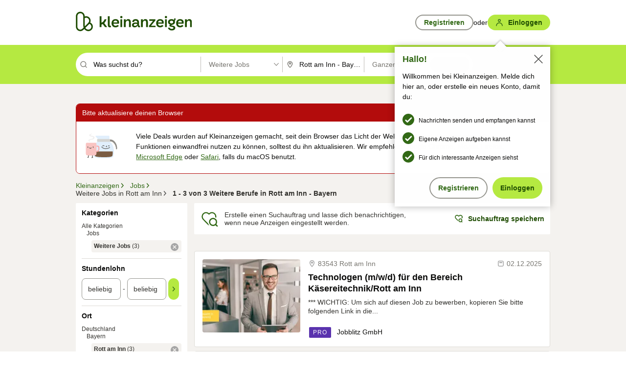

--- FILE ---
content_type: application/javascript
request_url: https://www.kleinanzeigen.de/z0b1dVYQ4/v_Ok8T1b/E_SRvdBc/as/1aV1b4hG4bcm6X/NF0eYBMRMgs/OyxC/GVVTckg
body_size: 161589
content:
(function(){if(typeof Array.prototype.entries!=='function'){Object.defineProperty(Array.prototype,'entries',{value:function(){var index=0;const array=this;return {next:function(){if(index<array.length){return {value:[index,array[index++]],done:false};}else{return {done:true};}},[Symbol.iterator]:function(){return this;}};},writable:true,configurable:true});}}());(function(){V1();gRl();VND();var DF=function(){return wz.apply(this,[Xw,arguments]);};var tT=function(){return OX["Math"]["floor"](OX["Math"]["random"]()*100000+10000);};var Nq=function(KY){return OX["unescape"](OX["encodeURIComponent"](KY));};var g9=function(){Zz=["\x6c\x65\x6e\x67\x74\x68","\x41\x72\x72\x61\x79","\x63\x6f\x6e\x73\x74\x72\x75\x63\x74\x6f\x72","\x6e\x75\x6d\x62\x65\x72"];};var HT=function(){FF=["\x6c\x65\x6e\x67\x74\x68","\x41\x72\x72\x61\x79","\x63\x6f\x6e\x73\x74\x72\x75\x63\x74\x6f\x72","\x6e\x75\x6d\x62\x65\x72"];};var Sq=function(XO,sP){return XO!==sP;};var kL=function(){return sq.apply(this,[XJ,arguments]);};var nb=function(lQ){var It=0;for(var SY=0;SY<lQ["length"];SY++){It=It+lQ["charCodeAt"](SY);}return It;};var wz=function jM(rz,Iq){var Ib=jM;do{switch(rz){case lE:{for(var ZO=hO;UK(ZO,KH[QP[hO]]);++ZO){WA()[KH[ZO]]=UA(AH(ZO,Es))?function(){CP=[];jM.call(this,zJ,[KH]);return '';}:function(){var JM=KH[ZO];var Lj=WA()[JM];return function(EP,AO,Yb,ZY){if(RM(arguments.length,hO)){return Lj;}var hQ=jM(Gn,[Fb,AO,Yb,ZY]);WA()[JM]=function(){return hQ;};return hQ;};}();}rz=J7;}break;case SE:{rz=J7;return H9;}break;case Gc:{rz=V3;while(WM(lO,hO)){if(Sq(CM[QP[FH]],OX[QP[WQ]])&&kF(CM,gQ[QP[hO]])){if(ZA(gQ,CP)){hM+=Lq(OB,[DY]);}return hM;}if(RM(CM[QP[FH]],OX[QP[WQ]])){var EM=UL[gQ[CM[hO]][hO]];var RH=jM(Gn,[EM,lO,b9(DY,pH[AH(pH.length,WQ)]),CM[WQ]]);hM+=RH;CM=CM[hO];lO-=lY(J1,[RH]);}else if(RM(gQ[CM][QP[FH]],OX[QP[WQ]])){var EM=UL[gQ[CM][hO]];var RH=jM.call(null,Gn,[EM,lO,b9(DY,pH[AH(pH.length,WQ)]),hO]);hM+=RH;lO-=lY(J1,[RH]);}else{hM+=Lq(OB,[DY]);DY+=gQ[CM];--lO;};++CM;}}break;case hB:{Kq=[lj,rq(vA),Os,rq(kq),rq(kq),wH,OH,rq(kq),kq,FH,Es,X9,rq(bH),FH,hb,hO,rq(pz),rq(X9),rq(cO),s9,MF,rq(Pj),cF,hO,rq(Es),Es,rq(jz),OH,WQ,Nt,rq(wH),rq(Os),rq(Es),wH,rq(FH),q9,rq(cF),JK,pt,rq(cF),wY,vA,rq(kq),q9,rq(pt),Es,pt,wH,Nt,Ht,rq(kq),vA,hO,rq(pz),rq(FH),rq(pz),FH,kq,Yj,Es,rq(wH),rq(pz),wH,OH,rq(WH),WH,rq(q9),OH,rq(WQ),rq(Pj),rq(wY),FL,rq(WQ),Es,FH,rq(FH),rq(s9),kq,q9,rq(PQ),rq(WQ),rq(WQ),FH,OH,rq(FH),rq(jO),rq(WQ),q9,kq,rq(wH),rq(Es),rq(pz),Fb,rq(vA),rq(q9),SP,rq(Es),rq(FH),q9,hO,rq(X9),rq(WQ),rq(nj),MF,[hO],Ht,rq(gq),s9,q9,Bb,rq(rK),pt,rq(SP),rq(pz),WH,rq(pt),bH,hO,rq(wH),SP,rq(FQ),[FH],rq(Es),rq(q9),hO,rq(FH),bH,rq(cO),Fb,rq(q9),OH,rq(vA),rq(Es),jO,rq(Nt),Nt,X9,rq(kq),rq(q9),Es,SP,wH,rq(pz),rq(WQ),rq(FH),rq(Es),hO,X9,Os,rq(nj),jO,rq(wH),SP,rq(s9),SP,rq(WH),OH,s9,rq(cO),q9,wH,rq(nj),WH,rq(pt),Nt,wH,rq(rb),pt,rq(bH),hO,bH,rq(vA),WH,rq(vA),Es,rq(kq),rq(nj),sM,pz,WQ,rq(HF),nP,WH,rq(WH),rq(pz),rq(q9),WH,rq(jO),wH,Es,rq(bH),rq(jz),pt,SP,WQ,rq(Nt),OH,rq(WQ),vA,pz,rq(pz),rq(PF),Vq,rq(FH),X9,rq(SP),q9,rq(wY),WH,rq(FH),FH,pz,SP,rq(s9),rq(WQ),nA,rq(dj),WH,vA,rq(WQ),rq(kq),Es,wH,rq(bH),pt,rq(Nt),Xb,rq(Yj),hO,wH,q9,rq(jO),rq(SP),nj,Nt,rq(Es),bH,hO,rq(kq),rq(X9),rq(pt),q9,q9,vA,rq(FH),Es,rq(pz),rq(X9),pt,rq(q9),OH,rq(WQ),rq(WQ),WQ,FH,rq(Os),hO,FH,jO,hO,rq(IL),hO,Es,rq(q9),Os,hO,hO,tq,rq(wT),cO,rq(cO),kq,Es,rq(cO),[FH],rq(SP),jO,rq(jO),pt,q9,kq,rq(HM),wY,nj,rq(FH),pt,rq(PF),s9,X9,rq(X9),kq,rq(kq),pt,rq(FH),X9,rq(Jz),nP,rq(pz),Es,WQ,SP,rq(Ob),HM,Es,rq(HM),Bb,rq(FH),rq(Es),bH,rq(wH),Nt,wH,rq(Es),rq(WH),jO,hO,s9,rq(kq),[hO],rq(vA),Os,rq(pt),Es,Nt,rq(OH),nj,rq(Gz),Ob,rq(q9),WQ,Nt,pz];rz=J7;}break;case UB:{var YA=DL[YY];rz=Th;var TT=AH(YA.length,WQ);}break;case m7:{Iz=AH(xs,pH[AH(pH.length,WQ)]);rz=E7;}break;case AJ:{if(UK(cq,w9.length)){do{RO()[w9[cq]]=UA(AH(cq,bH))?function(){return lY.apply(this,[Fp,arguments]);}:function(){var Bt=w9[cq];return function(LT,EA,Tz){var JL=jt(Vz,EA,Tz);RO()[Bt]=function(){return JL;};return JL;};}();++cq;}while(UK(cq,w9.length));}rz+=Nh;}break;case H3:{rz=J7;return sq(XB,[fY]);}break;case Y:{return sq(RJ,[sH]);}break;case V3:{rz=J7;return hM;}break;case tD:{while(WM(KO,hO)){if(Sq(cQ[cA[FH]],OX[cA[WQ]])&&kF(cQ,As[cA[hO]])){if(ZA(As,Kq)){HQ+=Lq(OB,[qF]);}return HQ;}if(RM(cQ[cA[FH]],OX[cA[WQ]])){var Mj=zj[As[cQ[hO]][hO]];var BH=jM(Kc,[b9(qF,pH[AH(pH.length,WQ)]),cQ[WQ],Mj,KO,Bb,pY]);HQ+=BH;cQ=cQ[hO];KO-=lY(vh,[BH]);}else if(RM(As[cQ][cA[FH]],OX[cA[WQ]])){var Mj=zj[As[cQ][hO]];var BH=jM.apply(null,[Kc,[b9(qF,pH[AH(pH.length,WQ)]),hO,Mj,KO,HL,UA(UA([]))]]);HQ+=BH;KO-=lY(vh,[BH]);}else{HQ+=Lq(OB,[qF]);qF+=As[cQ];--KO;};++cQ;}rz=In;}break;case Ec:{while(UK(DH,hL[Zz[hO]])){lF()[hL[DH]]=UA(AH(DH,OH))?function(){LH=[];jM.call(this,KX,[hL]);return '';}:function(){var AL=hL[DH];var Xq=lF()[AL];return function(T9,Uq,wP,lq){if(RM(arguments.length,hO)){return Xq;}var Tq=jM(Xw,[T9,Uq,wP,mQ]);lF()[AL]=function(){return Tq;};return Tq;};}();++DH;}rz-=YE;}break;case RI:{while(UK(OA,I9[cA[hO]])){zO()[I9[OA]]=UA(AH(OA,X9))?function(){Kq=[];jM.call(this,pI,[I9]);return '';}:function(){var jA=I9[OA];var QA=zO()[jA];return function(LQ,P9,jL,gP,hK,Zw){if(RM(arguments.length,hO)){return QA;}var DA=jM(Kc,[LQ,P9,ct,gP,UA(hO),dM]);zO()[jA]=function(){return DA;};return DA;};}();++OA;}rz+=Dc;}break;case nh:{if(RM(typeof gQ,QP[Es])){gQ=CP;}var hM=b9([],[]);rz=Gc;DY=AH(zL,pH[AH(pH.length,WQ)]);}break;case Th:{if(kF(TT,hO)){do{var vb=Az(AH(b9(TT,kK),pH[AH(pH.length,WQ)]),Nj.length);var cb=k9(YA,TT);var Vj=k9(Nj,vb);sH+=Lq(OB,[gY(ZH(OO(cb),OO(Vj)),ZH(cb,Vj))]);TT--;}while(kF(TT,hO));}rz-=RD;}break;case Zp:{while(UK(Ks,Lz.length)){var bY=k9(Lz,Ks);var mw=k9(sz.vl,GP++);mb+=Lq(OB,[ZH(gY(OO(bY),mw),gY(OO(mw),bY))]);Ks++;}rz=LE;}break;case E7:{while(WM(j9,hO)){if(Sq(zs[Zz[FH]],OX[Zz[WQ]])&&kF(zs,dA[Zz[hO]])){if(ZA(dA,LH)){H9+=Lq(OB,[Iz]);}return H9;}if(RM(zs[Zz[FH]],OX[Zz[WQ]])){var UF=Uz[dA[zs[hO]][hO]];var gL=jM.call(null,Xw,[zs[WQ],j9,b9(Iz,pH[AH(pH.length,WQ)]),UF]);H9+=gL;zs=zs[hO];j9-=lY(CB,[gL]);}else if(RM(dA[zs][Zz[FH]],OX[Zz[WQ]])){var UF=Uz[dA[zs][hO]];var gL=jM.apply(null,[Xw,[hO,j9,b9(Iz,pH[AH(pH.length,WQ)]),UF]]);H9+=gL;j9-=lY(CB,[gL]);}else{H9+=Lq(OB,[Iz]);Iz+=dA[zs];--j9;};++zs;}rz+=Ul;}break;case In:{return HQ;}break;case pI:{var I9=Iq[I3];rz=RI;var OA=hO;}break;case hw:{rz=H3;while(kF(Sz,hO)){var zA=Az(AH(b9(Sz,jj),pH[AH(pH.length,WQ)]),kM.length);var G9=k9(MH,Sz);var rF=k9(kM,zA);fY+=Lq(OB,[gY(OO(gY(G9,rF)),ZH(G9,rF))]);Sz--;}}break;case LE:{rz=J7;return mb;}break;case sp:{rz+=UI;return cM;}break;case JI:{var sF=Iq[I3];var YY=Iq[mJ];var kK=Iq[bx];var gj=Iq[Jp];var Nj=DL[bH];rz=UB;var sH=b9([],[]);}break;case nE:{rz-=SE;var Wq;return pH.pop(),Wq=qM,Wq;}break;case Nl:{var IM=Iq[I3];var DQ=Iq[mJ];var mb=b9([],[]);var GP=Az(AH(DQ,pH[AH(pH.length,WQ)]),jO);var Lz=fM[IM];var Ks=hO;rz=Zp;}break;case jn:{var HQ=b9([],[]);rz=tD;qF=AH(lH,pH[AH(pH.length,WQ)]);}break;case KX:{var hL=Iq[I3];var DH=hO;rz=Ec;}break;case NI:{var nK=Iq[I3];var jj=Iq[mJ];var kM=xj[Wt];var fY=b9([],[]);var MH=xj[nK];rz+=AX;var Sz=AH(MH.length,WQ);}break;case kx:{rz+=RI;for(var gH=hO;UK(gH,dz[RO()[pb(hO)](WQ,Yj,Pz)]);gH=b9(gH,WQ)){(function(){var Qj=dz[gH];pH.push(dH);var gT=UK(gH,Ls);var fw=gT?RO()[pb(FH)](HF,Ns,Uc):RM(typeof tF()[fK(hO)],'undefined')?tF()[fK(WQ)](Wz,p9):tF()[fK(hO)](EF,rc);var sT=gT?OX[JF()[wj(FH)](CA,Ns,HX,UA(hO))]:OX[RM(typeof JF()[wj(WQ)],b9([],[][[]]))?JF()[wj(Es)].apply(null,[Yj,VO,xO,QO]):JF()[wj(hO)](cO,xt,wh,UA(UA(hO)))];var Kj=b9(fw,Qj);rD[Kj]=function(){var Pk=sT(pv(Qj));rD[Kj]=function(){return Pk;};return Pk;};pH.pop();}());}}break;case Gn:{var gQ=Iq[I3];var lO=Iq[mJ];var zL=Iq[bx];rz+=CD;var CM=Iq[Jp];}break;case Ip:{var IG=Iq[I3];Em=function(G5,pV){return jM.apply(this,[YE,arguments]);};return KV(IG);}break;case Ax:{var mr=A0?OX[JF()[wj(hO)](nA,xt,ml,s9)]:OX[JF()[wj(FH)](R6,Ns,kr,S0)];for(var rT=hO;UK(rT,GT[RO()[pb(hO)].apply(null,[lj,Yj,kk])]);rT=b9(rT,WQ)){rd[Sq(typeof RO()[pb(Es)],b9([],[][[]]))?RO()[pb(pz)].call(null,O6,c5,KU):RO()[pb(bH)](nP,sG,Cr)](mr(XU(GT[rT])));}var EW;return pH.pop(),EW=rd,EW;}break;case nD:{var w9=Iq[I3];N5(w9[hO]);rz+=hh;var cq=hO;}break;case th:{pH.push(zC);var Dk={'\x24':YZ()[p6(hO)](OC,RB),'\x34':Sq(typeof RO()[pb(hO)],b9([],[][[]]))?RO()[pb(kq)].call(null,UA(UA({})),S6,zh):RO()[pb(bH)].apply(null,[pz,Bv,hV]),'\x37':tF()[fK(pz)](jz,l7),'\x43':tF()[fK(X9)].call(null,wH,ml),'\x47':YZ()[p6(FH)](nP,wx),'\x48':MW()[j6(pz)](p7,HC),'\x53':Sq(typeof tF()[fK(kq)],b9('',[][[]]))?tF()[fK(kq)](XV,PX):tF()[fK(WQ)](BC,s6),'\x68':MW()[j6(X9)](Hh,TC),'\x70':MW()[j6(kq)](Ew,Og),'\x78':RO()[pb(wH)].apply(null,[UA(UA({})),Av,B1]),'\x7a':MW()[j6(wH)](K3,hC)};var B4;return B4=function(S4){return jM(Qn,[S4,Dk]);},pH.pop(),B4;}break;case Qn:{var cW=Iq[I3];var Jk=Iq[mJ];pH.push(I0);var qM=RM(typeof YZ()[p6(Nt)],'undefined')?YZ()[p6(Nt)].apply(null,[NV,Hg]):YZ()[p6(pz)].apply(null,[Ob,Or]);rz+=Kl;for(var Mg=hO;UK(Mg,cW[RO()[pb(hO)](UA(hO),Yj,ZG)]);Mg=b9(Mg,WQ)){var km=cW[Sq(typeof YZ()[p6(kq)],'undefined')?YZ()[p6(X9)](Xv,WT):YZ()[p6(Nt)](PV,qg)](Mg);var BS=Jk[km];qM+=BS;}}break;case d7:{var UC=hO;rz+=V7;if(UK(UC,UU.length)){do{var Mr=k9(UU,UC);var dT=k9(Em.qB,AW++);cM+=Lq(OB,[gY(ZH(OO(Mr),OO(dT)),ZH(Mr,dT))]);UC++;}while(UK(UC,UU.length));}}break;case Xw:{var zs=Iq[I3];rz+=JJ;var j9=Iq[mJ];var xs=Iq[bx];var dA=Iq[Jp];if(RM(typeof dA,Zz[Es])){dA=LH;}var H9=b9([],[]);}break;case Fh:{var GT=Iq[I3];var A0=Iq[mJ];var rd=[];pH.push(HZ);rz+=Fp;var XU=jM(th,[]);}break;case b7:{rz=J7;pH.pop();}break;case tX:{var xG=Iq[I3];sz=function(Yg,gr){return jM.apply(this,[Nl,arguments]);};return hZ(xG);}break;case Kw:{var dz=Iq[I3];var Ls=Iq[mJ];var pv=jM(th,[]);pH.push(Ur);rz=kx;}break;case zJ:{var KH=Iq[I3];rz=lE;}break;case Kc:{rz=jn;var lH=Iq[I3];var cQ=Iq[mJ];var As=Iq[bx];var KO=Iq[Jp];var FU=Iq[jD];var gU=Iq[JI];if(RM(typeof As,cA[Es])){As=Kq;}}break;case YE:{var wS=Iq[I3];var KZ=Iq[mJ];rz+=Hw;var cM=b9([],[]);var AW=Az(AH(wS,pH[AH(pH.length,WQ)]),kq);var UU=zk[KZ];}break;case Jw:{rz+=wX;return [[rq(X9),SP,OH,rq(bH),rq(FH)],[],[Os,rq(bH),rb,rq(vA)]];}break;}}while(rz!=J7);};var W4=function(Zg){var RZ=Zg[0]-Zg[1];var EU=Zg[2]-Zg[3];var m0=Zg[4]-Zg[5];var XW=OX["Math"]["sqrt"](RZ*RZ+EU*EU+m0*m0);return OX["Math"]["floor"](XW);};var x0=function(Vg,SC){return Vg instanceof SC;};var gY=function(q2,nV){return q2&nV;};var m4=function(CG){if(OX["document"]["cookie"]){var k2=""["concat"](CG,"=");var Z6=OX["document"]["cookie"]["split"]('; ');for(var f5=0;f5<Z6["length"];f5++){var z2=Z6[f5];if(z2["indexOf"](k2)===0){var xg=z2["substring"](k2["length"],z2["length"]);if(xg["indexOf"]('~')!==-1||OX["decodeURIComponent"](xg)["indexOf"]('~')!==-1){return xg;}}}}return false;};var nC=function(){return wz.apply(this,[pI,arguments]);};var ZA=function(YV,Qr){return YV==Qr;};var FW=function(){return sq.apply(this,[PD,arguments]);};var sq=function IV(q5,jm){var nr=IV;for(q5;q5!=Wp;q5){switch(q5){case ll:{for(var Am=hO;UK(Am,hG.length);++Am){YZ()[hG[Am]]=UA(AH(Am,Nt))?function(){return lY.apply(this,[NI,arguments]);}:function(){var gd=hG[Am];return function(vC,jV){var nm=gm(vC,jV);YZ()[gd]=function(){return nm;};return nm;};}();}q5+=ph;}break;case x8:{q5+=Ip;if(UK(X5,Dd.length)){do{JF()[Dd[X5]]=UA(AH(X5,Es))?function(){return lY.apply(this,[PD,arguments]);}:function(){var EC=Dd[X5];return function(Bm,R0,Fr,mU){var QV=I6.apply(null,[Av,R0,Fr,S0]);JF()[EC]=function(){return QV;};return QV;};}();++X5;}while(UK(X5,Dd.length));}}break;case R:{return sv;}break;case lc:{for(var Nr=hO;UK(Nr,CU.length);++Nr){tF()[CU[Nr]]=UA(AH(Nr,WQ))?function(){return lY.apply(this,[Zp,arguments]);}:function(){var M5=CU[Nr];return function(E5,tr){var lW=sz(E5,tr);tF()[M5]=function(){return lW;};return lW;};}();}q5+=Uw;}break;case mX:{q5=J7;sW=AH(bC,pH[AH(pH.length,WQ)]);}break;case El:{q5+=RD;while(UK(Q4,V5.length)){var Jr=k9(V5,Q4);var pC=k9(gm.Wc,V0++);wk+=Lq(OB,[gY(OO(gY(Jr,pC)),ZH(Jr,pC))]);Q4++;}}break;case K8:{return wk;}break;case JI:{var Q0=jm[I3];q5=El;var GV=jm[mJ];var wk=b9([],[]);var V0=Az(AH(GV,pH[AH(pH.length,WQ)]),q9);var V5=xj[Q0];var Q4=hO;}break;case XI:{q5+=XD;if(kF(VT,hO)){do{var pU=Az(AH(b9(VT,tC),pH[AH(pH.length,WQ)]),Ug.length);var JW=k9(Tm,VT);var qv=k9(Ug,pU);jk+=Lq(OB,[gY(OO(gY(JW,qv)),ZH(JW,qv))]);VT--;}while(kF(VT,hO));}}break;case H3:{q5=Wp;return IV(Fh,[jk]);}break;case FJ:{q5+=s3;return hr;}break;case WI:{for(var SW=hO;UK(SW,z6.length);++SW){MW()[z6[SW]]=UA(AH(SW,OH))?function(){return lY.apply(this,[Ip,arguments]);}:function(){var l2=z6[SW];return function(HG,kg){var ZU=Em(HG,kg);MW()[l2]=function(){return ZU;};return ZU;};}();}q5=Wp;}break;case b1:{q5+=tB;for(var Jd=hO;UK(Jd,vv[FF[hO]]);++Jd){ng()[vv[Jd]]=UA(AH(Jd,pt))?function(){zG=[];IV.call(this,PD,[vv]);return '';}:function(){var IU=vv[Jd];var KG=ng()[IU];return function(cV,v0,Xk,SV,OZ){if(RM(arguments.length,hO)){return KG;}var C0=IV.call(null,Un,[cV,MF,SP,SV,OZ]);ng()[IU]=function(){return C0;};return C0;};}();}}break;case XB:{var vT=jm[I3];q5=Wp;gm=function(hd,TU){return IV.apply(this,[JI,arguments]);};return CT(vT);}break;case zB:{return [Ht,rq(rK),sM,pz,rq(Bv),Bv,WQ,AZ,rq(Z5),pz,xV,rq(Pj),QO,hO,hO,hO,hO,hO,rq(WH),OH,rq(sm),WH,vA,rq(kq),vA,[kq],[WQ],rq(PF),Vq,rq(FH),X9,rq(SP),q9,X9,Vq,Es,Nt,rq(s9),SP,rq(OH),rq(Es),rq(FH),WQ,vA,rq(rK),[hO],nA,Bb,nA,rq(OH),pt,rq(Es),pz,rq(pz),rq(wH),jO,rq(rK),hb,jz,hO,Es,rq(OH),FH,rq(wG),Ob,nP,SP,rq(s9),rq(wG),[hO],QO,bH,rq(pt),Os,hO,Ht,rq(wC),cF,rq(Xb),rK,wH,rq(Es),rq(pz),wH,OH,rq(Ob),nP,pz,rq(FH),WQ,vA,OH,rq(WQ),rq(pt),SP,rq(FQ),Os,rq(bH),rb,rq(vA),rq(X9),rq(Os),rq(Es),wH,rq(FH),q9,rq(PF),s9,kq,Es,rq(WQ),Es,rq(s9),s9,X9,rq(Fb),xV,rq(bH),Es,rq(s9),OH,rq(FH),FH,pz,Es,nP,WH,rq(pt),rq(s9),cO,pz,rq(kq),rq(sM),HM,Es,rq(bH),rq(vA),WH,rq(kq),kq,rq(gq),rq(FH),rq(sm),[SP],rq(sM),[SP],rq(vA),rq(FH),Os,WQ,rq(FH),pt,[WQ],rq(Jz),HF,rq(Es),[FH],rq(Qg),[q9],rq(WQ),rq(Es),rq(OH),nj,rq(wH),FH,rq(SP),jO,hO,rq(SP),vA,pz,rq(rb),jO,WQ,rq(Vz),MF,rq(WQ),bH,rq(kq),rq(Vq),wY,nj,rq(Fb),Fb,rq(OH),WQ,rq(pt),kq,rq(Ob),M4,hO,FH,jO,hO,q9,rq(pz),bH,OH,rq(cO),WQ,wY,rq(sm),rq(kq),rq(X9),rq(q9),WQ,rq(Es),jO,Nt,rq(Ob),JK,wH,rq(wH),SP,rq(s9),WH,rq(bH),Es,rq(Ob),hb,rq(X9),rq(q9),s9,rq(q9),OH,rq(WQ),Os,rq(Es),hO,rq(SP),wH,OH,rq(xV),rb,pt,rq(wH),X9,pz,rq(WQ),rq(WQ),rq(kq),jO,hO,rq(Os),OH,rq(FH),pt,rq(wH),hO,rq(Bv),FQ,vA,rq(q9),WQ,rq(cO),[pz],rq(q0),q0,rq(FH),pt,rq(Jz),Ob,rq(WQ),OH,rq(pt),WH,rq(pz),QO,rq(bH),rq(SP),rq(Av),vA,[kq],rq(xV),Os,X9,rq(X9),wH,rq(bH),vA,rq(kq),rq(HM),[q9],rq(WQ),OH,rq(bH),OH,rq(Os),bH,q9,WQ,rq(WH),s9,FH,cO,rq(X9),s9,rq(SP),rq(cO),[pz],rq(rK),M4,HF,rq(Es),[FH],rq(CA),[hO],QO,bH,FH,rq(pz),rq(Os),rb,Ht,rq(rK),Bv,hO,hO,X9,pz,WQ,rq(OH),rq(SP),vA,rq(kq),Gz,rq(WQ),WH,rq(n6),[pz],rq(pt),SP,rq(cF),Jz,rq(s9),wH,OH,WQ,rq(bH),WQ,q9,rq(rb),OH,wH,rq(bH),rq(Bv),Bv,kq,rq(Os),SP,rq(hb),JK,Os,rq(jO),rq(SP),jO,FH,rq(wH),kq,rq(Fb),WH,vA,rq(kq),rq(Nt),rq(s9),X9,rq(cF),Ob,rq(q9),WQ,OH,rq(q9),OH,rq(vA),rq(Es),jO,rq(Nt),Nt,rq(PF),nP,rq(q9),hO,rq(FH),bH,rq(PF),sm,Os,rq(q9),rq(SP),rq(pz),Es,cO,rq(Fb),xV,rq(WH),WH,rq(pt),WH,rq(pz),rq(pt),wH,bH,[pt],bH,rq(FH),pt,rq(AZ),HF,rq(Es),[FH],vA,rq(FH),Es,rq(WQ),pz,rq(jO),rq(WQ),Os,rq(xW),rq(Os),rq(Es),rq(FQ),bH,Nt,pt,wH,rq(Nt),q9,Es,rq(jO),pt,rq(lj),Bb,OH,rq(pt),SP,pz,rq(cO),q9,rq(pz),wH,rq(jO),FH,bH,rq(Av),[q9],pt,hO,rq(Bv),nA,bH,WQ,Es,rq(nA),pt,SP,WQ,[pt],IL,WQ,rq(SP),rq(HM)];}break;case vI:{q5=FJ;for(var Vk=hO;UK(Vk,Pm.length);Vk++){var b5=k9(Pm,Vk);var tW=k9(jt.Qh,NT++);hr+=Lq(OB,[gY(OO(gY(b5,tW)),ZH(b5,tW))]);}}break;case hB:{q5+=Cp;var z6=jm[I3];KV(z6[hO]);}break;case J7:{q5+=sw;while(WM(Zd,hO)){if(Sq(G0[FF[FH]],OX[FF[WQ]])&&kF(G0,ZW[FF[hO]])){if(ZA(ZW,zG)){KW+=Lq(OB,[sW]);}return KW;}if(RM(G0[FF[FH]],OX[FF[WQ]])){var sZ=OV[ZW[G0[hO]][hO]];var zZ=IV(Un,[Zd,dM,sZ,G0[WQ],b9(sW,pH[AH(pH.length,WQ)])]);KW+=zZ;G0=G0[hO];Zd-=lY(f7,[zZ]);}else if(RM(ZW[G0][FF[FH]],OX[FF[WQ]])){var sZ=OV[ZW[G0][hO]];var zZ=IV.call(null,Un,[Zd,C6,sZ,hO,b9(sW,pH[AH(pH.length,WQ)])]);KW+=zZ;Zd-=lY(f7,[zZ]);}else{KW+=Lq(OB,[sW]);sW+=ZW[G0];--Zd;};++G0;}}break;case pX:{q5=Wp;return KW;}break;case lh:{var CU=jm[I3];q5=lc;hZ(CU[hO]);}break;case vh:{q5=Wp;Uz=[[HF,nA,wH,rq(jO),rq(n6)],[rq(Ob),nP,rq(pz),Es,kq,rq(X9),jO,hO],[kq,rq(pz),rq(jO),SP],[],[sM,rq(OH),bH,OH],[],[],[],[rq(Es),hO,rq(X9),rq(FH),s9],[],[],[nP,WH,rq(WH)],[],[MF,X9,bH,rq(bH)],[],[rq(Nt),OH,rq(WQ)],[],[]];}break;case tD:{var jd=jm[I3];var bk=jm[mJ];q5+=sE;var DS=jm[bx];var hr=b9([],[]);var NT=Az(AH(DS,pH[AH(pH.length,WQ)]),kq);var Pm=Vd[bk];}break;case II:{var xU=DL[E6];for(var Lg=hO;UK(Lg,xU.length);Lg++){var YC=k9(xU,Lg);var Wm=k9(I6.Vc,RC++);sv+=Lq(OB,[gY(ZH(OO(YC),OO(Wm)),ZH(YC,Wm))]);}q5-=S3;}break;case Fh:{var IC=jm[I3];jt=function(V6,gV,sg){return IV.apply(this,[tD,arguments]);};q5=Wp;return N5(IC);}break;case Jp:{q5=II;var OW=jm[I3];var E6=jm[mJ];var D4=jm[bx];var J4=jm[Jp];var sv=b9([],[]);var RC=Az(AH(D4,pH[AH(pH.length,WQ)]),nj);}break;case RJ:{var P2=jm[I3];I6=function(lC,Cv,YS,VG){return IV.apply(this,[Jp,arguments]);};return rk(P2);}break;case OD:{var tV=jm[I3];var BV=jm[mJ];q5=XI;var tC=jm[bx];var Ug=Vd[cO];var jk=b9([],[]);var Tm=Vd[BV];var VT=AH(Tm.length,WQ);}break;case Kw:{q5=Wp;zG=[rq(Es),rq(pt),Vq,rq(wH),rq(bH),rq(Av),Vz,rq(X9),kq,rq(kq),wH,OH,rq(kq),X9,rq(WQ),rq(wH),rq(jz),Vz,rq(kq),rq(q9),Es,SP,rq(FH),pt,rq(q0),q0,hO,rq(FH),rq(wH),rq(X9),WH,rq(WQ),rq(pt),FH,OH,rq(FH),rq(jO),rq(WQ),q9,kq,rq(wH),WQ,X9,kq,rq(WH),rq(X9),OH,Es,hO,Es,Es,rq(X9),OH,rq(q9),pz,rq(kq),rq(cO),nA,rq(q9),MF,rq(FH),rq(bH),rq(wH),rq(FH),WQ,vA,hb,rq(X9),rq(q9),s9,rq(q9),OH,rq(WQ),pz,X9,rq(bH),bH,rq(WH),q9,rq(M4),wH,rq(q9),nP,rq(pz),pt,rq(nP),Vq,s9,rq(cO),[pz],rq(vA),WQ,rq(Es),WH,rq(jO),rq(OH),nj,rq(OH),Ht,hO,rq(gq),rb,rq(pz),Nt,[pz],rq(Es),Nt,wH,rq(Es),[hO],[hO],Ht,rq(Bb),hO,MF,rq(Os),rq(Es),FH,jO,rq(wH),SP,rq(s9),SP,rq(WH),nj,rq(rb),pt,rq(wH),X9,pz,rq(cO),X9,pt,rq(X9),rq(q9),s9,rq(s9),wH,OH,rq(wT),nP,pz,rq(pz),q9,rq(AZ),Vz,OH,rq(FH),rq(kq),pt,rq(FH),rq(wH),rq(OH),rq(M4),[WQ],Es,bH,rq(SP),q9,hO,SP,rq(cF),Bv,rq(vA),kq,rq(vA),kq,Es,rq(mQ),R6,rq(jO),wH,bH,rq(pz),Es,rq(WH),bH,rq(Es),WH,rq(WH),rq(tq),MF,xW,Nt,rq(hv),DC,WQ,bH,rq(rK),xW,q9,rq(pt),SP,rq(s9),WQ,Nt,rq(X9),X9,rq(wH),hO,rq(vA),Nt,rq(Es),kq,OH,WQ,WH,rq(WH),rq(FH),Os,rq(WQ),rq(q9),bH,rq(X9),Os,OH,rq(q9),rq(q9),rq(Gz),jz,rq(bH),FQ,nj,WH,rq(q0),rq(PF),wG,OH,rq(Xb),jz,rq(bH),rq(FH),QW,rq(PQ),bH,ct,rq(xW),rq(WQ),rq(wH),rq(WQ),jz,rq(bH),wH,HM,rq(q9),vA,Es,rq(q9),rq(WQ),rq(VW),Vq,FH,Jz,hO,rq(s9),MF,rq(S0),hO,rq(tq),rq(jO),rq(WQ),rq(nj),Es,cO,rq(kq),s9,rq(Nt),rq(q9),Os,WQ,rq(q0),hb,FH,rq(Jz),[WQ],rq(PF),rq(WQ),pz,rq(OH),bH,rq(WH),WQ,s9,rq(SP),rq(OH),FH,kq,FH,bH,rq(q9),OH,rq(WQ)];}break;case Hp:{q5+=px;return [[hO,hO,hO,hO],[Pj,rq(WQ),rq(bH),WQ,rq(WQ),pz,WQ],[],[],[rq(pt),OH,rq(FH)]];}break;case PD:{var vv=jm[I3];q5=b1;}break;case f3:{q5=Wp;CP=[rq(vA),WH,rq(s9),bH,rq(FQ),MF,rq(WQ),bH,rq(kq),hO,OH,jO,rq(Fb),M4,rq(q9),s9,rq(wH),rq(X9),FH,q9,rq(Jz),Bb,hO,rq(wH),SP,rq(sM),rb,[pz],rq(cO),q9,pz,rq(kq),rq(X9),rq(Os),rq(Es),rq(wC),F5,wH,WQ,rq(bH),bH,jO,rq(pt),SP,rq(Fb),Bv,rq(vA),rq(SP),[q9],rq(QW),WQ,rq(q9),SP,rq(s9),Yj,rq(rb),rq(HM),Nt,rq(wY),q9,q9,rq(HM),JK,q9,rq(wH),Os,rq(wH),rq(q9),WH,rq(pt),rq(WQ),rq(FH),pt,rq(cO),cO,rq(pt),X9,rq(X9),kq,rq(kq),pt,rq(FH),X9,hO,MF,rq(Os),rq(Es),FH,jO,rq(wH),SP,rq(s9),SP,rq(WH),hO,pz,bH,Nt,rq(q9),SP,rq(X9),rq(cO),OH,wH,X9,WQ,Es,rq(bH),rq(vA),q9,pt,hO,rq(q9),rq(WQ),kq,rq(X9),rq(OH),rq(OH),FH,jO,rq(rb),[wH],rq(WQ),Es,hO,jO,rq(SP),jO,hO,rq(X9),pt,hO,rq(pt),SP,[OH],rq(Es),rq(q9),rq(FH),OH,rq(kq),q9,rq(HM),Bb,rq(X9),s9,[OH],rq(SP),Nt,rq(Nt),rq(X9),X9,Es,rq(Es),q9,bH,rq(Vq),[wH],jz,hO,SP,rq(rb),[pz],rq(lj),JK,SP,kq,rq(cO),Os,tq,bH,Nt,rq(Es),rq(FH),rq(kq),rq(OH),FH,Os,OH,rq(q9),rq(q9),rq(rb),rb,pt,rq(wH),X9,pz,rq(lj),Bb,rq(kq),wH,hO,HM,q9,rq(pt),[hO],FQ,OH,rq(Os),bH,rq(Bv),[SP],Nt,rq(sM),cO,pz,rq(kq),Nt,OH,rq(WQ),rq(IL),rb,M4,s9,rq(q9),SP,rq(s9),FH,q9,rq(fV),lj,rq(q9),s9,rq(bH),OH,HF,Es,q9,rq(N0),K0,rq(FH),pt,rq(cO),s9,rq(pt),s9,rq(s9),vA,OH,rq(Pj),wC,bH,rq(wH),rq(q9),rq(wT),rq(pz),wH,rq(jO),FH,bH,bH,rq(sM),s9,jO,WQ,Es,hO,rq(sM),[SP],rq(wT),nP,Nt,WQ,rq(pt),wH,rq(wH),SP,FH,rq(WQ),OH,rq(vA),rq(sm),jz,rq(Ht),Vz,wH,FH,rq(vA),F5,q9,rq(QW),Ht,rq(Bb),nP,hO,hO,FH,q9,rq(Z5),Ob,rq(WQ),hO,rq(wH),rq(FH),s9,rq(q9),OH,rq(WQ),rq(SP),rq(rb),[pz],bH,FH,bH,rq(WQ),rq(PF),Bb,rq(wH),rq(q9),rb,rq(s9),SP,rq(Nt),pt,q9,rq(Nt),Ht,hO,rq(Bb),Bb,hO,rq(HF),wT,Nt,rq(ct),QO,hO,hO,hO,hO,hO,Es,rq(kq),FH,bH,Es,pt,rq(WH),JK,wH,rq(wH),[hO],rq(CA),xW,Nt,rq(hv),gq,q9,OH,rq(SP),rq(pz),Es,cO,rq(mQ),CA,Es,rq(X9),hO,rq(bH),bH,rq(X9),kq,nj,rq(SP),[q9],rq(rK),Vz,JK,wH,rq(wH),[hO],rq(cO)];}break;case Xh:{var Dd=jm[I3];rk(Dd[hO]);var X5=hO;q5=x8;}break;case XJ:{var hG=jm[I3];CT(hG[hO]);q5-=Vp;}break;case xx:{q5+=RX;return [[SP,rq(s9),WH,rq(bH),Es],[],[],[],[pt,rq(SP),hO,wH],[],[rq(hb),Ob,OH,rq(X9),OH],[],[],[bH,rq(X9),SP,rq(X9),rq(FH)],[],[kq,rq(bH),rq(FH),s9],[],[Jz,rq(s9),wH,OH],[]];}break;case Un:{var Zd=jm[I3];q5-=Zl;var Om=jm[mJ];var ZW=jm[bx];var G0=jm[Jp];var bC=jm[jD];if(RM(typeof ZW,FF[Es])){ZW=zG;}var KW=b9([],[]);}break;}}};var Jm=function(jU){var fW='';for(var J5=0;J5<jU["length"];J5++){fW+=jU[J5]["toString"](16)["length"]===2?jU[J5]["toString"](16):"0"["concat"](jU[J5]["toString"](16));}return fW;};var Ng=function Hd(mg,Rv){'use strict';var Kg=Hd;switch(mg){case OD:{return this;}break;case lh:{pH.push(WH);var JV;return JV=WA()[W6(Os)](pY,Os,kv,vU),pH.pop(),JV;}break;case PD:{var qZ=Rv[I3];pH.push(cm);var Rr=OX[Sq(typeof tF()[fK(v4)],b9([],[][[]]))?tF()[fK(SP)](Av,B):tF()[fK(WQ)].apply(null,[cG,Tv])](qZ);var wU=[];for(var J2 in Rr)wU[RO()[pb(pz)](FV,c5,qD)](J2);wU[JF()[wj(Ob)](hv,Jz,V8,WH)]();var br;return br=function VV(){pH.push(H0);for(;wU[RO()[pb(hO)](mk,Yj,p5)];){var U5=wU[RM(typeof YZ()[p6(pS)],b9([],[][[]]))?YZ()[p6(Nt)](Bg,p5):YZ()[p6(hb)](SG,I)]();if(Y6(U5,Rr)){var XZ;return VV[tF()[fK(jO)](cO,qh)]=U5,VV[JF()[wj(HM)].apply(null,[cO,OH,fJ,K0])]=UA(WQ),pH.pop(),XZ=VV,XZ;}}VV[JF()[wj(HM)].apply(null,[Ob,OH,fJ,UA(UA([]))])]=UA(hO);var Ag;return pH.pop(),Ag=VV,Ag;},pH.pop(),br;}break;case Jw:{pH.push(WH);this[Sq(typeof JF()[wj(pt)],b9('',[][[]]))?JF()[wj(HM)](Gz,OH,Jg,wY):JF()[wj(Es)](Os,dG,qV,cZ)]=UA(hO);var zv=this[RO()[pb(sM)].call(null,s9,q0,WS)][hO][RM(typeof zO()[d5(Vq)],'undefined')?zO()[d5(X9)].apply(null,[WT,I2,FH,T0,F5,b6]):zO()[d5(Nt)](Yd,pm,wY,Nt,hb,lj)];if(RM(ng()[sS(bH)].apply(null,[bH,K0,FH,f6,Zk]),zv[RM(typeof JF()[wj(wG)],'undefined')?JF()[wj(Es)](Xb,r0,Od,fV):JF()[wj(nA)].call(null,mQ,L4,mG,F5)]))throw zv[JF()[wj(Ht)](jO,Ar,k5,vA)];var rC;return rC=this[JF()[wj(Qg)](Z5,BZ,F6,pY)],pH.pop(),rC;}break;case tX:{var Ev=Rv[I3];pH.push(pk);var bg;return bg=Ev&&ZA(JF()[wj(s9)](b6,kv,Ak,FV),typeof OX[zO()[d5(hO)].apply(null,[dW,cZ,nj,OH,UA({}),Xb])])&&RM(Ev[RO()[pb(X9)](X9,M4,A7)],OX[Sq(typeof zO()[d5(X9)],'undefined')?zO()[d5(hO)](dW,cZ,QW,OH,UA(WQ),IL):zO()[d5(X9)].apply(null,[TG,JZ,sM,Gv,jz,O6])])&&Sq(Ev,OX[zO()[d5(hO)](dW,cZ,dj,OH,OH,UA(hO))][MW()[j6(hO)].call(null,Xm,wH)])?MW()[j6(Bb)](kJ,hv):typeof Ev,pH.pop(),bg;}break;case Fh:{var hS=Rv[I3];return typeof hS;}break;case CB:{var M6=Rv[I3];var T6=Rv[mJ];var qd=Rv[bx];pH.push(rV);M6[T6]=qd[tF()[fK(jO)](cO,Q3)];pH.pop();}break;case NI:{var JG=Rv[I3];var Q2=Rv[mJ];var Ig=Rv[bx];return JG[Q2]=Ig;}break;case Zp:{var l5=Rv[I3];var vm=Rv[mJ];var g4=Rv[bx];pH.push(X2);try{var vV=pH.length;var OS=UA([]);var Tg;return Tg=lY(j3,[JF()[wj(nA)](rK,L4,Fv,bH),Sq(typeof WA()[W6(Vq)],'undefined')?WA()[W6(jO)].apply(null,[SP,OH,AG,dG]):WA()[W6(Es)](Yj,xZ,XC,Im),JF()[wj(Ht)](n6,Ar,Q6,q0),l5.call(vm,g4)]),pH.pop(),Tg;}catch(CV){pH.splice(AH(vV,WQ),Infinity,X2);var MG;return MG=lY(j3,[RM(typeof JF()[wj(cF)],'undefined')?JF()[wj(Es)](Bb,nG,Pr,Ed):JF()[wj(nA)](UA(hO),L4,Fv,UA(UA([]))),ng()[sS(bH)].call(null,bH,UA([]),jO,f6,F4),JF()[wj(Ht)].call(null,UA(UA({})),Ar,Q6,HM),CV]),pH.pop(),MG;}pH.pop();}break;case mJ:{return this;}break;case On:{var rm=Rv[I3];pH.push(TS);var U2;return U2=lY(j3,[JF()[wj(wT)].apply(null,[pS,U6,qr,FV]),rm]),pH.pop(),U2;}break;case jD:{return this;}break;case pI:{return this;}break;case qX:{var E0;pH.push(Ik);return E0=WA()[W6(Os)](Bb,Os,E2,vU),pH.pop(),E0;}break;case Jp:{var QC=Rv[I3];pH.push(sU);var bm=OX[tF()[fK(SP)](Av,Tp)](QC);var dS=[];for(var w5 in bm)dS[RO()[pb(pz)].call(null,UA(UA(hO)),c5,Q5)](w5);dS[JF()[wj(Ob)].apply(null,[KS,Jz,pE,C6])]();var Kv;return Kv=function UT(){pH.push(xk);for(;dS[RO()[pb(hO)](UA(UA([])),Yj,dW)];){var lr=dS[YZ()[p6(hb)].call(null,SG,Ox)]();if(Y6(lr,bm)){var nW;return UT[tF()[fK(jO)](cO,Sc)]=lr,UT[RM(typeof JF()[wj(sM)],b9([],[][[]]))?JF()[wj(Es)].apply(null,[jO,q6,zg,QO]):JF()[wj(HM)].call(null,SP,OH,dv,cF)]=UA(L5[WH]),pH.pop(),nW=UT,nW;}}UT[JF()[wj(HM)](cO,OH,dv,gq)]=UA(hO);var B5;return pH.pop(),B5=UT,B5;},pH.pop(),Kv;}break;case F3:{pH.push(OH);this[RM(typeof JF()[wj(sm)],b9([],[][[]]))?JF()[wj(Es)].apply(null,[UA(UA(hO)),t5,cO,Jz]):JF()[wj(HM)].call(null,S0,OH,E4,PQ)]=UA(hO);var YG=this[Sq(typeof RO()[pb(hC)],'undefined')?RO()[pb(sM)].apply(null,[v4,q0,mG]):RO()[pb(bH)](wY,X0,NU)][hO][zO()[d5(Nt)](dG,pm,Os,Nt,M4,q9)];if(RM(RM(typeof ng()[sS(nj)],b9(Sq(typeof YZ()[p6(q9)],b9([],[][[]]))?YZ()[p6(pz)].call(null,Ob,gG):YZ()[p6(Nt)](DV,r4),[][[]]))?ng()[sS(pt)](Zv,UA(UA(WQ)),HM,pm,WU):ng()[sS(bH)](bH,WH,dM,f6,fG),YG[RM(typeof JF()[wj(X9)],'undefined')?JF()[wj(Es)].call(null,FL,g6,Z0,UA(hO)):JF()[wj(nA)].apply(null,[QW,L4,g5,q0])]))throw YG[JF()[wj(Ht)](pS,Ar,Ud,sm)];var O0;return O0=this[JF()[wj(Qg)](Z5,BZ,r2,Yj)],pH.pop(),O0;}break;case sh:{var O2=Rv[I3];var Qk=Rv[mJ];var z5;var d0;var wr;var HS;pH.push(KU);var Nk=WA()[W6(bH)].apply(null,[QO,WQ,qU,hv]);var EZ=O2[JF()[wj(WH)](nP,Ur,S1,PQ)](Nk);for(HS=hO;UK(HS,EZ[RO()[pb(hO)](pt,Yj,fU)]);HS++){z5=Az(gY(Yr(Qk,kq),rD[YZ()[p6(jz)](Cg,M8)]()),EZ[RO()[pb(hO)](mk,Yj,fU)]);Qk*=L5[bH];Qk&=rD[lF()[Km(WQ)](hO,WH,Fk,HL)]();Qk+=L5[X9];Qk&=rD[Sq(typeof WA()[W6(bH)],b9(YZ()[p6(pz)](Ob,Bc),[][[]]))?WA()[W6(pz)].apply(null,[S0,rb,Fk,md]):WA()[W6(Es)].apply(null,[cO,Bd,nP,A6])]();d0=Az(gY(Yr(Qk,L5[WQ]),L5[pz]),EZ[RO()[pb(hO)].apply(null,[pz,Yj,fU])]);Qk*=L5[bH];Qk&=L5[OH];Qk+=L5[X9];Qk&=L5[wH];wr=EZ[z5];EZ[z5]=EZ[d0];EZ[d0]=wr;}var Ck;return Ck=EZ[tF()[fK(Vq)].call(null,nA,B2)](Nk),pH.pop(),Ck;}break;case FX:{var gW=Rv[I3];pH.push(RG);if(Sq(typeof gW,Sq(typeof YZ()[p6(PF)],'undefined')?YZ()[p6(pt)](Yj,Dm):YZ()[p6(Nt)](bV,nP))){var pr;return pr=YZ()[p6(pz)].call(null,Ob,dp),pH.pop(),pr;}var CC;return CC=gW[RM(typeof YZ()[p6(Ob)],b9([],[][[]]))?YZ()[p6(Nt)](Ym,D0):YZ()[p6(Jz)](R6,FS)](new (OX[RO()[pb(HM)](Xb,EF,fC)])(tF()[fK(Ob)](BW,ME),zO()[d5(vA)](xv,rv,PQ,WQ,mk,Es)),zO()[d5(SP)](N2,Xv,Ur,WQ,Ed,Es))[YZ()[p6(Jz)](R6,FS)](new (OX[RM(typeof RO()[pb(WQ)],'undefined')?RO()[pb(bH)].apply(null,[UA([]),S5,kV]):RO()[pb(HM)](UA(hO),EF,fC)])(YZ()[p6(AZ)](F5,Rk),zO()[d5(vA)](xv,rv,s9,WQ,fV,HM)),tF()[fK(cF)](wT,nk))[RM(typeof YZ()[p6(AZ)],b9('',[][[]]))?YZ()[p6(Nt)].apply(null,[P4,ck]):YZ()[p6(Jz)].apply(null,[R6,FS])](new (OX[RO()[pb(HM)](UA(UA({})),EF,fC)])(lF()[Km(rb)](dg,pz,kV,lj),zO()[d5(vA)].apply(null,[xv,rv,pt,WQ,q9,cO])),RO()[pb(Av)].call(null,PF,BW,jW))[YZ()[p6(Jz)].apply(null,[R6,FS])](new (OX[RO()[pb(HM)].apply(null,[t5,EF,fC])])(RM(typeof zO()[d5(jO)],b9([],[][[]]))?zO()[d5(X9)].call(null,jG,hb,gq,C2,rb,K0):zO()[d5(jO)](kV,nA,M4,pz,xV,wG),zO()[d5(vA)](xv,rv,HF,WQ,tq,UA(UA([])))),ng()[sS(SP)](FH,fV,Fb,cU,Sr))[YZ()[p6(Jz)](R6,FS)](new (OX[RO()[pb(HM)](R6,EF,fC)])(tF()[fK(Qg)].apply(null,[AZ,Ih]),zO()[d5(vA)].apply(null,[xv,rv,HM,WQ,OH,FV])),JF()[wj(Jz)](kq,hb,L6,wY))[Sq(typeof YZ()[p6(Jz)],'undefined')?YZ()[p6(Jz)].call(null,R6,FS):YZ()[p6(Nt)].apply(null,[D0,pZ])](new (OX[RO()[pb(HM)].apply(null,[UA(UA({})),EF,fC])])(Sq(typeof JF()[wj(hb)],b9('',[][[]]))?JF()[wj(AZ)](Yj,m2,dp,hv):JF()[wj(Es)](sM,D5,Wd,FQ),zO()[d5(vA)].call(null,xv,rv,sm,WQ,JK,TC)),tF()[fK(hb)](kv,K5))[YZ()[p6(Jz)](R6,FS)](new (OX[Sq(typeof RO()[pb(FH)],b9('',[][[]]))?RO()[pb(HM)](MF,EF,fC):RO()[pb(bH)](UA(UA({})),bH,jz)])(Sq(typeof MW()[j6(MF)],'undefined')?MW()[j6(Ob)](pE,F5):MW()[j6(OH)].apply(null,[lV,R5]),zO()[d5(vA)](xv,rv,Qg,WQ,Fb,WQ)),YZ()[p6(q0)].call(null,Lm,kW))[YZ()[p6(Jz)](R6,FS)](new (OX[RO()[pb(HM)](v4,EF,fC)])(Sq(typeof YZ()[p6(lj)],b9('',[][[]]))?YZ()[p6(Pj)].call(null,U0,p0):YZ()[p6(Nt)](s4,Nv),zO()[d5(vA)](xv,rv,jO,WQ,wG,FH)),Sq(typeof zO()[d5(rb)],'undefined')?zO()[d5(rb)](Sr,VU,wH,pz,UA(UA(hO)),Nt):zO()[d5(X9)](zd,ZC,R6,dH,KS,AZ))[RO()[pb(Bv)].call(null,wT,QW,T5)](hO,n4),pH.pop(),CC;}break;case Q7:{var Id=Rv[I3];var BG=Rv[mJ];pH.push(SP);var NC;return NC=b9(OX[JF()[wj(X9)](FQ,Y4,hv,Pj)][ng()[sS(jO)].apply(null,[bH,jz,JK,Qg,Wt])](PU(OX[JF()[wj(X9)](Gz,Y4,hv,HM)][RO()[pb(lj)].apply(null,[lj,OH,zW])](),b9(AH(BG,Id),WQ))),Id),pH.pop(),NC;}break;}};var FZ=function(){return ["G(\rO4","R%[","B[)\x07F","_\"V{:6J#X","H\x00","W>Y^-K","O>Oh7\x40F=F","omk0","V,ZG9S","Z0`C2$Q>\\O:","D.W>O","H4U","\x07F\x3fH9\vH0NS9","",".\\|5G4B","H\x07U*[b","[\fP*[|5G4B","K4O=O,_d.W>O","%_","S0^\x07\vr-[","\vO\fXZ\fL!IB\x07JG\x3fJ!X","JX+mMWMV0nD5","G9\x00w8AN7","$_AM5I\vI","`\x00Y_nqE","H\"HQ","]/7B!X^ZD,Q%I=R$AU0","[|3A[1_\"[U","/A","M","W*\\\x40M2XU0","D9N8_\x07\x07T-\\","XX+JG","\bI,B","E!zh7]","%IG","\x00H&]\x40S=M\vV&A\x40\b[%","V","AQ+","HR J5E>","/M5nX,A","(P%","\'K0^\nl,]_9","U&[","","Z","B\x00\vI","$Q>A^","dXQ>Q8Z}6AW;A","p","L3","T._\x40","\x07d","\x00G"," h\v_D","TFL9","H\"","\\G(","\rT-AQ\x3f\x00",",J\x3fXN3","\x07N\x409","sZ","M\r^/JF=\x00J>B","B\"U\rr7JF=\x00L#","`$_\x00VYQ2\x00","M>H:B3J","D=\x07W4","FZ*H4","M4^T1","\x00J5","P%EO&","G(J\x3fK","2CR&jZ=O4H","+M8KV\"]Q","X\"AW9B3\x40","KY9","EN7","3\x40]2\x00F#Z1\\Qu","G.","O\x00B","F(HU","]Q,B2I","Z","","k[5^^1pA2Q0\\\v_","4\\X",";_\b\t","=^1Y]\x3ft>^\vI\x00\x40Z(J\x3fI","","7A","2Dz7","}*CQB5I","SNV&[\\3","C","AQ$\x00","L6\x40No\"C_|$O$K\x00FP9I\n^1JF","Y","\\Q\x3fF%","WH","i0ZNk/ZSqMqT\bT1z\f5s\f6T4\\Q.\x07","+","O!M\x00l9\fS8^]]pT`\f2\vYcnAaN^\vy|3n","V&","LU0p(B\x00^0FGF4O&Z0G","I\"_","m\x07U f\x409B%C","K1nD\bN4^","\vB","0D],","EW","\ro ","TZnfbF\'.Q<","R3V\"","\\&[{+s#C\vI7Vp9\x07\x40#ET1\\","3\x40D","U%Mr{Zrm\"zwjIqqnKa*:6\"sx.w","P&[","_A>J\"D","Z-HA=F\"","7NF;W","mW&U%\'F\"_U","H3VZ2QM\nR7F[2OF\x071W,NP9","\x07\vO[\x40.A$X","0FN9","\vG4Z\x00^cl[2\x00F\x3fXT*^ ]M,\x00J>BT#T\'ZX9","S9\x00f=I\vU7mM","R\'","\rN\x405Fqo\x07^-[","W>\x00R-H","GQ|W4^T1P3PqB3][*G4\fN","X","p\x07k","1d3CU%Q8KdM]2J\x3fK+1","^","k\"]U1=M\'M\x07_","^7G[8","Y=H","K4O,R,BQ(J2\tU\"C","F#^","8_T",":L<oI\x00\x40P9","H","5g;w"," \x40Z:D$^\fW&","P^^","tB)\x07_7G|Cf\\\fG","U,O(j\x00X","\vU\'","x\fYx;","T<SG\x00,S!\\","T0X\x00~;_F9\x07P8C+I1\x40F","HQ(1O4A\x00O0mM\bDM\v","\x07Q2H\r","]2F)c","u5bfe;V\r0nu1Di}7zeb[fVzBfLrbz\x00{q\b\fb_;9LMp\x07b[\fz\\w\va3j2zWv>5e\"d#y!jb/5t&/}0ic+6Aj\x07/l4aV2P{,YyG#T9N5(HxC``_59CMu\x07t[6\fz\\u\vy3m2uXv>1\"mD_!nr/#t&n+W0nc+AAj\x078l4mV2P{(YiG#TN18HxCb_<9LMqm\x07b[&\fz\\d\va3h2zXz>5e\"`#y!ir/5t&\x40/}0~c+6Az\x07/l4_V2P{,YiGDK5N5(H\nxCf=_59CMu\x07i[6\f}/\\u\vS3m2yXv>0\"m#q!nr/5t&n,}0nc$6Aj\x07*l4mVP{\f YiG#TN68HxL\nb_!9LMvm\x07b[A\fz\\y\va3oEzsGP>5e\"|#y!iX/5t)f/}0fc+6Az\x07/l4mV2P{,YCG#T`N5(H\fxC``_59CMu\x07v[6\fx/\\u\vy3m2oXv>1u\"m#i!nr/6t&n*}0nc+Aj\x07*l4mV\"P\nYiG#TN2(HxCib_29LMw\x07b[\x00\fz\\z\va3mEzXn>5e\"x#y!ib/5t&T/}0}c+6A\x40\x07/l;eV2P{,YiG#T5N5(H\bxCf_59LMu\x07s[6\fx\\ulG3m:\'}4~u.f\tT5*a\x00z{9\f=n5/yMu.`}>jbu6u3m\x3f]`\x40#T\\\'\x00IqVL\nbv7/T\tlbbn\"\fz\rfr+%bx1:C`C5bN0\t1nu;\x40i5Z0nu7>ii}0 J4nw\b{)m9+zCa&#Tn5/q}/5ac\x404|`n.Ji,zgv5iO$+ztnu5Rc\x3fz\x00M`64A:X^4nu\x3fU[18Lnw\bgaX%/zn\rro.+cnu;\x40e6jle7[b=/Lnw\b{)m2z2Xu!MT5#~n_>R&m3\f|Zno&L\bK<,zeg\x3f:r\'m5/zB\"m5jwe6bf7=Xnu0>T\bK<,zea$f5/zU}ro:Qnu!le6jl`7,am>=Xfvd%g!5/zv>5nm5jwvx\t5bm0+^-mu>p2m5-\fnu\x00wm5$tJZ,F\x3f_5/z\x07\\y5b<~29L\x07mu\"a2B>^\"\\uFO+},$BwX55f2n5/~5ne5bd6/z\tbf\x07b&}5(jeM,N#m5\nK r%N-\ty\vne6Hfy5/zl`+Cam>t\fAD6M!F7zHu5b^5/qMd56I","]*]G(8L0H","p\f^y","\"BV5M%\x07\\+[/M\"C","\x40","\vO][(W(\\!]","4JV8j\x3fJ","J=I","AH\"HQ","9","HQ(","H\vkr|\"J4[","OT.J","\vT\"\b:J=ITGQ|\x07W#E\t7\x40>4B_&K\x3fM%M\x00HcL\\=B2XHc\x40A(\x07J5IT]c[\\9To0X\x00\nc]U2F","E\x07:R.J[)\x00O\x00\x07M&","BHp","F","\fR7AQ/\x07","^5","BR$N\x403s4^\x07H0F[2\x07","3N\x404"];};var K6=function(K4){var Pg=['text','search','url','email','tel','number'];K4=K4["toLowerCase"]();if(Pg["indexOf"](K4)!==-1)return 0;else if(K4==='password')return 1;else return 2;};var RW=function(nS,jr){return nS>>>jr|nS<<32-jr;};var O5=function(jv,gC){return jv^gC;};var U4=function(LS){if(LS==null)return -1;try{var QG=0;for(var W5=0;W5<LS["length"];W5++){var rS=LS["charCodeAt"](W5);if(rS<128){QG=QG+rS;}}return QG;}catch(Dg){return -2;}};var tk=function(){return ["NF\nt)_C_\v","!D","GxZURH","","T8AH\x00kC>V^","-V\bBSWyX","U#P^\x07kS#C^\x00xT","\\E>RH","J^KF\'Z","_^\tS5C","FHD\x07J)","C_kS>","\x40U*","D\x07Z\nF5","1XH>","vRYLK ","H\x00bF>GH^2N!VYG","9`8bS<a\\OS","8VY","B%T\tY","t_2R.VA}_\n%]","KD$ZH^U)","NJ!J","5h%c\tu&e=`-k}.}%x5se6u-p\x07E/WKBM\'_\fCZU\x3fG[R]|S\x40Pt\nJI","\x3fU","Fq","C)_","s4KEW\'bQ","G","H\\bBk*U!C$G\x00*_{ANLWui\tu`Wx+[!qcj\\","\bY",";V","KS#P\x40FS)","^D","(^A","J#I)DNI","_^U\"","YW9","H8","N\x00X\nl)J","/A]\x00E","m4^\tt8A\bC~\x07\x40","O\bN)W","DOCQ%\x40\bOFS5P\tLM","i\\D)~YE\bb:VY","K\n","D","IB/X(]y\x40\"R\r^","4Y;`bV","H;","\nF\x3fG/LO","nX\tJ)3HEBlw^^\tWle\bHO","\vH9\x40\x40\\","R>","\x3fD","Hm*u)]HO","Q/","LOH!Z\x40",">FYG","P\rDA","f<C\rH$Kt)G]2O\x07S9A","={4#p","F\x40%]","N","BXF(JY^D$RJ","[YI\b","FH`5o)R~P","l>ICB>lCX\x07W<V","Y","CK(\x40","*^H\x00uF>TY\x07","b2j\x00v\rHO\bS","\tS$V","MF\"GI","y","MSRLOB>","\x40I","D\rB5WZ","H\x00yH>RH!ZF8V","Cf>A\x00T","3I%G\r$F\x07^)A","EBR\fH","B8zH","\x40\x40E\n","Hz_)_3L\x00C\t","\x40L^2T","C_","B:ZH0KF","~","Zcd","D","Qf\rr ee^\x3fr k\x07kP\rq(A\x07kP\rr6Z7X\'f\nP6Z0h\'f\x00\x00zAA)A l_\x3fC;2Z L\x07k%I;u>h<Fj=hP\ru6Y\x07Z hh\'f\vA l&[ F8J6b\'v\rqZ5l\x40\x00u&C\'b/q l3X\'fB_\x3f\x40{ |5hP~t l5k\'f\ruZ5i5J{K bk\'fD%[;X\'f\ngY|6H\'K\x3fr|5h3\x3fr\"e&\\3J\x00zAD\x3f\x40{ |5hP~t l1k\'f}Z5i0q&K bk\'f\n~%[;X\'fR3}1kF\x3fr C^vC l5|$D\tr C^vQ f\x07k\'I+KY|0h\'fR3f\x07k$J4_\x40\x07`q|5icf-Z5k\'f\np%^1k\'I+K6Z0h\'fR3f\x07k%J\\8u>n_0u&C\'b/q l2H/D\tr C/W*q l>)w\trWN1k\'I+K l8Y\'f\rrW{\x07kv\rpGP~t l1k\'f\bwZ5i5q&K bk\'f!j%[;X\'fz,K1kP\rp5WR\'l\x3fr \x40&o^vA l>y\x07w\trL\x07k\'L vY|7X\'f\nF|5i5rK bk\'f!r%^FX\'fG,1kF\x3fr \x40.^v\b}Z5io*K `FX\'fj[1kF\x3fr \x40s^v\b}Z5i<K `FX\'fA.}1kv\rp2\x40Ab\'v\rr|5isK f\x07k.\tI8%<p]\x00jp\x07J8\x40y\\o\nJW2I(aeiM\x00q l>Gw\tr|5i<bQ `1k$K\x40_</q l2H/eQ `1k\'J|IZ5l4C8\"C\'b/q l<h\'f\x00\x00zAA)A l&Cp\nA8J3X\'f(Ij2SaI8J6H\'j\tr#A:J F;h\'fq l>y\x07a\x3fr|5m3J\x00zAD4P\tr K_\tr C^v\bq l>\x3fr|5i5q${ |5hv\rp6jCR\'j\tr A_1P\bq l>|1b/q l<h\'f]6}1kP\rr6Z0h\'f^f\x07k$Dj\x3f\x40{ |5hv\rp;$R\'ir|5i\x07]&K k\x07kP\rp;eR\'j\tr \x40.P\rtj\"_<\\8J<h\'fX%\\\'f\rr eQf\rr T-ev\rp;$h\'fX=k1P\bq l>X)l\x3fr#e6$Z hk\'fCVl5k\'9A l1Rv\rp;h\'f]6f\x07k$J4_\x40\x07`q|5i<o)\n8J<v\rr l8Qf\rr ev\rp;$h\'fX=k1P\bq l>X)l\x3fr#e6$Z hk\'fCVl5k\'8Q k\x07nv\rp;e_kr l5n3\f\"q l>AP\rpVl5k\'S\x40 l5`2f{}Z5iL\x00K `FX\'fi}1kF\x3fr x R\'j~A l>sw\trL\x07k\'LyY|0dP\rp0R\'j~A l>cQ\trL\x07k\'L}FY|0dP\rpF,R\'j~A l>lw\trL\x07k\'J(xY|0dP\rp3F R\'j~A l>{\x3f\b\trZ5kv\rpF8R\'l\x3fr &ZK\x3fr|5c<`uYzEFIA lE\x40J[j\"l`G;zA\x3f\x40{ |5hv\rp6zR\'a\x3fu6ZMH$q\x3fw([v\rq3}1kv\rv5z2\x07l\x3fr A6`\x3f\x40Q `1k$b}[jX\'fY:C\'b/q l<h\'fj}1k1P\x00q l>o5A\tr6Z2H%K\x3fR\r^1k$b}[jX\'fJ8zAA}Z hh\'f\rZ6Z0h\'f}8u&EP\ru;\x40\f\\Z hh\'f\x00|5i76K k\x07`1P\bq l&d\x3f\\Z5o\nJj=k4P\tr {\x07i1PQ A\x07kv\rv5z2\x07l\x3fr 6\\r3Z1k\'Q*q l2o+K\x3fr6ZH\'j\tr\"e6BI_2zA4P\tr ^1k\'rK k\x07h D\tr A/T\tr A^v\b\x40 l5l+T\tr x Y\'f\ru8`Gh\'fif\x07k `(_h\"Y<p}_C&P7I f8ze\x3fp}_8J1v\rr l!Z1P5C l5i..q l>cQ\trVl5k$.q l>sh;r l#HD\tr AYP\r|0{&3L p7{&l>yc3h\"C\'s9 l5k$p4Q%k\x00\\\nT\tr FE_^v\b\x40 l5l\tr F:Yv\rp3hQf\rr#I8dv\rp6z\rX\'f(Z8u:F0qy8J1v\rr l#D1_:q l>S4A\tr|5i<bQ `1k$K\x40_</q l<h\'fc/\x07kv\rt4&S\x07py]3Z1k\'D\tr FR1P\bq l.~oC\x40b\'v\rqXh\'fu}1kv\rp3uH\'j\tr Fs4P\tr N1k\'K$FX1k\'K$FY|0h\'fjA\x07kv\rp7{b\'v\rq|5i<>K k\x07mv\rp;X\'f\x40;zAD`$Z I%\\\'f\rr#B9eP\rq,`1k\'J(xX1k\'J(xY|0ZQf\rr#A>H\'l\x3fr A^vQ#^1k\'K+\x07PnLk\'f\rz1ZCdP\rp6y<R\'j~A l>cw\trL\x07k\'Ly\x07Y|0dP\rq0K1kF\x3fr C&^v\b}Z5i0L>K `1k\'J(x|5i1c$Z N1k\'K\'KY|0h\'fA.`1k\'J\x3f\x07Z5m`F;&E\x3f\x40q l>s)k}Z L\x07k%J\\8u>n_0u&C\'b/q l0h\'fz}1kv\rp6y2H\'a\x3fx6Z0h\'f$D8u>P<r Fhh\'f\x00q l>c`.q l>cT\tr FS>q l>ew\tr|5i2p{q l>cd\x00q l>p+q\x3fr6ZH\'j\tr\"e6BI_2zA4P\tr A\x07n/T\tr FS.q l2h^v\bq l>nj\tr C>l\nT\tr F_\tr AR1PQ\"A\x07kv\rzj2SyC&b\'v\rp6ZC\n\tr C&^v\bq l>X)l\x3fr#\x40\fFJ(\x00j=hv\rpeh\'f\nq|5i2I+Z\rA\x07kv\rv5z2\x07l\x3fr 2Cr3Z1k\'Eq l>}5Q\tr|5i\x07]&q l>}5K\x3fr6ZH\'j\tr\"e6BI_2zA4P\tr A\x07kv\rv5z2\x07l\x3fr 2Cr3Z1k\'pq|5iL\x00\x00|5iL\x00K bh\'fj.l5iQf\rr#B\rX\'f\bq l>m4w\tr|5i5cq l.\x07pyXX\'fZz2X\x3f\x40\vA lP`\nJk&P\x3f\x40\x006Z0h\'fge>ZJ({ |5hv\rp;h&H\'j\tr#A:J F;h\'f\x00|5i3`K k\x07kP\rp6i<R\'j\tr A6\x40P\rtj\"_<\\8J<h\'fj,I%\\\'f\rr\"y%eF\x3fr F\f\x40^v\bq l>X)l\x3fr#\x40\fFJ(\x00j=hv\rp6i2H\'j\tr A6\x40P\rt8BL\n8J6b\'v\rq6Z6H%K\x3fr|5c`\nJ\"`I{ |5iD\tr F\f\x40^v\bq l>X)j\tr F\f\x40\x3f\x40q l>m4w*q l>m4w\trWN1k\'K+K l8Y\'f\rzN1k\'Jyp|5i4L\x00|5i5rK bY\'f\ry\x00`1k$I(C\x40&\\\x3fr\"zABJ ]8u&\\H\x07 l5k\'C\v|BX\'f\x401kP\rq;N1k\'L vY|0Z\f~~C l5`\x00\'r l[v\rr w!B\'j\tr FoP~t l%k\'f\nUZ5i]K c-","]\x40Od#FY","E\x00^TvN","N\"]_<O\x40$G","KF%_)HMS","5U7","u9K-\x40z^U\\KX\v",">rKSRDk\nB>G","DOXQ)A","Q)]","D\x07QV\x40","r&h+l)d`","EK","_u","ND\x00N>^$\x40C\nf(WH\x07Y","9K","\fBck#P\x00AS\'Q-Z\rLF","C","T)ADO1H>X_","LU\x3fG","ZZ\\]","S#A\x00J","C#P\x40Dj#W","]0B\"W_","r~ ~\x3fo\"xv/i;x9p\tq&a","e~0=/\\0PL^:\x40s]G.","]MA#P^","\v^<O\x07WZH8C\vN8","_K\r","R>","PCK","\x3fDY","FW.\\\x00_","M\x3fV","S>Z}E^\nA\x401XH>\x40","C_CT%\\","\\","KGK5","B\x00KN#]3L\x00O","m4K^\"P(YX\x07S#A","Y","Q","XA>VE","T\x00\x40K","EI\rt8\\LO7R#G\x00~M\bF ","\x3fVoKBZCF","+VeMb\"GBS0F F^","C/l\x00^\x40\x00K-\x40YZ\x00O:P;aI\x00K","","SH\x3fP]","\x07D/V\rHE\vB8V","\x40\tLOf>A\x00T6_\x00A)A","9\x40_5MI8","J\\I","C#P\x40D","J","\x07T","\n=I-G\b[\nH(V<\r\t","ED)f3d","XlK e_\x07C\tI","CB_S","K","IYF8P\thO\bS","(R","YU","D\nH-WC","F/PAX\x07S%\\dI\nR(ZJ3X\x07Q%G","M\x3fl","/\x40","\x00OS-AL","G\vB]","/\\CIN#]"];};var b9=function(Z2,Zm){return Z2+Zm;};var kF=function(Qv,Sk){return Qv>=Sk;};var z0=function TW(gg,Fm){var MV=TW;var Fd=hg(new Number(I3),LC);var QS=Fd;Fd.set(gg);for(gg;QS+gg!=wn;gg){switch(QS+gg){case Gp:{gg+=zx;return pH.pop(),wg=fr[tG],wg;}break;case nx:{var Lv;gg-=Px;return pH.pop(),Lv=AC,Lv;}break;case r1:{return pH.pop(),YW=GS[VS],YW;}break;case KB:{var fr=Fm[I3];var tG=Fm[mJ];var H4=Fm[bx];pH.push(A2);gg-=Xp;OX[tF()[fK(SP)].apply(null,[Av,E])][JF()[wj(wH)](ct,Lr,Lk,dj)](fr,tG,lY(j3,[tF()[fK(jO)](cO,hD),H4,JF()[wj(q9)](wG,Xb,WJ,UA(UA(hO))),UA(hO),YZ()[p6(Os)](j2,H7),UA(hO),tF()[fK(Os)](k4,b4),UA(hO)]));var wg;}break;case T3:{var WG=Fm[I3];gg+=kp;pH.push(H0);var lG=lY(j3,[tF()[fK(HM)].apply(null,[F5,Hc]),WG[L5[Es]]]);Y6(WQ,WG)&&(lG[tF()[fK(Av)].call(null,b6,vd)]=WG[WQ]),Y6(L5[jO],WG)&&(lG[ng()[sS(wH)](Nt,Nt,HL,k6,P0)]=WG[FH],lG[WA()[W6(s9)](xV,kq,MS,wT)]=WG[L5[Os]]),this[RO()[pb(sM)](nA,q0,mv)][RO()[pb(pz)].call(null,FH,c5,fm)](lG);pH.pop();}break;case Aw:{gg+=nn;var F0=Fm[I3];pH.push(bS);var l0=F0[Sq(typeof zO()[d5(wH)],b9([],[][[]]))?zO()[d5(Nt)].call(null,HZ,pm,K0,Nt,hb,MF):zO()[d5(X9)].call(null,Zr,ZV,bH,zC,rb,UA(WQ))]||{};l0[JF()[wj(nA)].call(null,Gz,L4,Jg,gq)]=WA()[W6(jO)](bH,OH,JS,dG),delete l0[JF()[wj(36)](15,106,598,48)],F0[zO()[d5(Nt)].apply(null,[HZ,pm,t5,Nt,Av,Qg])]=l0;pH.pop();}break;case mI:{var GS=Fm[I3];var VS=Fm[mJ];var hk=Fm[bx];pH.push(kS);OX[tF()[fK(SP)](Av,x7)][JF()[wj(wH)](nj,Lr,xr,s9)](GS,VS,lY(j3,[tF()[fK(jO)](cO,c3),hk,JF()[wj(q9)](CA,Xb,FI,lj),UA(hO),YZ()[p6(Os)].apply(null,[j2,I]),UA(hO),Sq(typeof tF()[fK(q0)],b9([],[][[]]))?tF()[fK(Os)].apply(null,[k4,zU]):tF()[fK(WQ)](kd,Y5),UA(hO)]));gg-=Tc;var YW;}break;case Ax:{var EV=Fm[I3];pH.push(HV);var xm=lY(j3,[tF()[fK(HM)].apply(null,[F5,Dh]),EV[hO]]);gg+=QI;Y6(WQ,EV)&&(xm[tF()[fK(Av)].apply(null,[b6,BQ])]=EV[L5[WH]]),Y6(FH,EV)&&(xm[ng()[sS(wH)](Nt,TC,IL,k6,Ub)]=EV[FH],xm[WA()[W6(s9)](IL,kq,hT,wT)]=EV[rD[ng()[sS(MF)](Es,QO,Xv,QU,vM)]()]),this[RO()[pb(sM)](rb,q0,zH)][RO()[pb(pz)](Xv,c5,zw)](xm);pH.pop();}break;case Xp:{var hU=Fm[I3];pH.push(Ld);var s2=hU[zO()[d5(Nt)](hm,pm,xW,Nt,JK,jz)]||{};s2[JF()[wj(nA)](fV,L4,cg,UA(UA(hO)))]=RM(typeof WA()[W6(pz)],'undefined')?WA()[W6(Es)].call(null,pY,lm,w2,Q6):WA()[W6(jO)].apply(null,[Jz,OH,fv,dG]),delete s2[JF()[wj(36)](44,106,415,UA(UA({})))],hU[zO()[d5(Nt)](hm,pm,pS,Nt,UA(UA({})),wG)]=s2;pH.pop();gg+=B7;}break;case X7:{if(Sq(IW,undefined)&&Sq(IW,null)&&WM(IW[RO()[pb(hO)].apply(null,[xV,Yj,Nm])],hO)){try{var g2=pH.length;var kC=UA({});var Vr=OX[Sq(typeof JF()[wj(sG)],'undefined')?JF()[wj(QW)](SP,Os,LP,UA(UA([]))):JF()[wj(Es)](sm,E2,mv,UA(UA([])))](IW)[JF()[wj(WH)].apply(null,[UA([]),Ur,XY,UA(UA([]))])](lF()[Km(cO)](Kk,WQ,cC,mQ));if(WM(Vr[RM(typeof RO()[pb(U0)],b9('',[][[]]))?RO()[pb(bH)](K0,f0,k0):RO()[pb(hO)](QO,Yj,Nm)],L5[lj])){AC=OX[YZ()[p6(kq)](WH,wA)](Vr[bH],Nt);}}catch(A5){pH.splice(AH(g2,WQ),Infinity,Sg);}}gg+=CB;}break;case AD:{OX[tF()[fK(SP)].call(null,Av,Lt)][JF()[wj(wH)](pY,Lr,X6,UA(WQ))](Cm,zS,lY(j3,[RM(typeof tF()[fK(v4)],'undefined')?tF()[fK(WQ)](IS,Sv):tF()[fK(jO)](cO,Uj),v6,JF()[wj(q9)](dj,Xb,fb,Yj),UA(rD[zO()[d5(s9)](lv,Jz,Xb,Es,pt,Vz)]()),YZ()[p6(Os)](j2,Wd),UA(hO),tF()[fK(Os)](k4,WS),UA(hO)]));var V2;return pH.pop(),V2=Cm[zS],V2;}break;case Mh:{var q4=Fm[I3];var jZ=Fm[mJ];var Eg=Fm[bx];pH.push(vS);OX[tF()[fK(SP)](Av,vQ)][JF()[wj(wH)].call(null,F5,Lr,H6,Xb)](q4,jZ,lY(j3,[tF()[fK(jO)](cO,qQ),Eg,JF()[wj(q9)](xW,Xb,MY,Fb),UA(hO),YZ()[p6(Os)](j2,sA),UA(hO),Sq(typeof tF()[fK(nj)],b9('',[][[]]))?tF()[fK(Os)](k4,l4):tF()[fK(WQ)].apply(null,[HL,Wr]),UA(hO)]));var HU;return pH.pop(),HU=q4[jZ],HU;}break;case hx:{gg+=jX;var L2=Fm[I3];pH.push(AU);var OU=lY(j3,[tF()[fK(HM)].apply(null,[F5,VP]),L2[hO]]);Y6(WQ,L2)&&(OU[tF()[fK(Av)].call(null,b6,rr)]=L2[WQ]),Y6(L5[jO],L2)&&(OU[ng()[sS(wH)](Nt,Qg,QW,k6,vk)]=L2[L5[jO]],OU[WA()[W6(s9)].apply(null,[kq,kq,Tk,wT])]=L2[L5[Os]]),this[RO()[pb(sM)].call(null,JK,q0,TV)][RO()[pb(pz)](N0,c5,f2)](OU);pH.pop();}break;case O1:{gg+=YE;var f4=Fm[I3];pH.push(N0);var AS=f4[zO()[d5(Nt)].call(null,bU,pm,n6,Nt,WQ,VW)]||{};AS[JF()[wj(nA)].call(null,wY,L4,XS,mQ)]=WA()[W6(jO)].apply(null,[Gz,OH,c4,dG]),delete AS[JF()[wj(36)].apply(null,[30,106,268,91])],f4[zO()[d5(Nt)].apply(null,[bU,pm,FV,Nt,UA(UA(WQ)),Vz])]=AS;pH.pop();}break;case tw:{var Cm=Fm[I3];gg-=dh;var zS=Fm[mJ];var v6=Fm[bx];pH.push(Gk);}break;case Cc:{var fS=Fm[I3];gg+=Iw;pH.push(lZ);var sC=lY(j3,[tF()[fK(HM)].apply(null,[F5,Cq]),fS[hO]]);Y6(L5[WH],fS)&&(sC[tF()[fK(Av)].apply(null,[b6,t3])]=fS[WQ]),Y6(FH,fS)&&(sC[RM(typeof ng()[sS(s9)],'undefined')?ng()[sS(pt)](EG,UA(UA(hO)),F5,hW,Mv):ng()[sS(wH)](Nt,Qg,DC,k6,bW)]=fS[FH],sC[WA()[W6(s9)](Vz,kq,m5,wT)]=fS[rD[ng()[sS(MF)](Es,Ob,hv,QU,gk)]()]),this[RO()[pb(sM)](WH,q0,zT)][RO()[pb(pz)](UA({}),c5,WK)](sC);pH.pop();}break;case Kw:{var Iv=P5(OX[JF()[wj(kq)](PF,sG,GG,kq)][MW()[j6(q9)](gG,zV)][RO()[pb(d4)](pz,wd,Tk)][ng()[sS(Vq)](vA,IL,PQ,Vq,wV)](JF()[wj(JZ)].call(null,b6,XV,G6,UA(UA(hO)))),null)?tF()[fK(pz)](jz,Rq):MW()[j6(kq)](rW,Og);var SS=[Dr,WW,FC,bd,wm,T4,Iv];var bG=SS[tF()[fK(Vq)](nA,Ik)](RM(typeof JF()[wj(BW)],'undefined')?JF()[wj(Es)](PQ,dM,H2,O6):JF()[wj(VW)](X9,DV,OF,CA));var SU;gg+=GD;return pH.pop(),SU=bG,SU;}break;case J:{var Hk=Fm[I3];gg-=F7;pH.push(g5);var UV=Hk[zO()[d5(Nt)](Uv,pm,Ed,Nt,IL,UA(UA(hO)))]||{};UV[JF()[wj(nA)].call(null,UA(UA(WQ)),L4,Jv,UA(UA(WQ)))]=WA()[W6(jO)](Qg,OH,CS,dG),delete UV[JF()[wj(36)].apply(null,[80,106,428,UA(UA(1))])],Hk[Sq(typeof zO()[d5(vA)],b9(YZ()[p6(pz)](Ob,jW),[][[]]))?zO()[d5(Nt)](Uv,pm,wH,Nt,hv,rK):zO()[d5(X9)](rg,T5,m2,fd,UA(WQ),FV)]=UV;pH.pop();}break;case Mw:{gg-=rB;pH.push(PZ);var Dr=OX[JF()[wj(kq)](UA(UA({})),sG,GG,Os)][MW()[j6(DV)](O4,Xg)]||OX[MW()[j6(q9)](gG,zV)][MW()[j6(DV)](O4,Xg)]?tF()[fK(pz)].call(null,jz,Rq):MW()[j6(kq)](rW,Og);var WW=P5(OX[JF()[wj(kq)].call(null,Qg,sG,GG,UA([]))][RM(typeof MW()[j6(Fb)],b9('',[][[]]))?MW()[j6(OH)].apply(null,[LW,xS]):MW()[j6(q9)].call(null,gG,zV)][RM(typeof RO()[pb(Wt)],b9([],[][[]]))?RO()[pb(bH)](UA(WQ),ES,v4):RO()[pb(d4)].apply(null,[AZ,wd,Tk])][ng()[sS(Vq)](vA,Xb,Ht,Vq,wV)](MW()[j6(fV)].apply(null,[qz,t5])),null)?tF()[fK(pz)](jz,Rq):RM(typeof MW()[j6(Xb)],b9([],[][[]]))?MW()[j6(OH)](OG,dv):MW()[j6(kq)](rW,Og);var FC=P5(typeof OX[RO()[pb(hb)].apply(null,[pz,nA,JC])][MW()[j6(fV)](qz,t5)],JF()[wj(vA)].call(null,Jz,QO,BU,Qg))&&OX[RO()[pb(hb)].apply(null,[HF,nA,JC])][MW()[j6(fV)](qz,t5)]?RM(typeof tF()[fK(Os)],b9([],[][[]]))?tF()[fK(WQ)](fg,fd):tF()[fK(pz)].apply(null,[jz,Rq]):MW()[j6(kq)].call(null,rW,Og);var bd=P5(typeof OX[JF()[wj(kq)](WH,sG,GG,cF)][MW()[j6(fV)].apply(null,[qz,t5])],Sq(typeof JF()[wj(cr)],b9([],[][[]]))?JF()[wj(vA)](UA(hO),QO,BU,jO):JF()[wj(Es)](Vz,mm,W0,kq))?tF()[fK(pz)](jz,Rq):MW()[j6(kq)](rW,Og);var wm=Sq(typeof OX[JF()[wj(kq)].apply(null,[jO,sG,GG,Os])][JF()[wj(Dv)](FH,Ob,VC,UA(UA(WQ)))],JF()[wj(vA)].apply(null,[VW,QO,BU,pz]))||Sq(typeof OX[MW()[j6(q9)].call(null,gG,zV)][JF()[wj(Dv)](Ur,Ob,VC,cF)],JF()[wj(vA)](q9,QO,BU,q0))?Sq(typeof tF()[fK(dV)],b9('',[][[]]))?tF()[fK(pz)](jz,Rq):tF()[fK(WQ)].call(null,nU,nP):MW()[j6(kq)].apply(null,[rW,Og]);var T4=P5(OX[JF()[wj(kq)].call(null,pt,sG,GG,UA(UA([])))][MW()[j6(q9)].call(null,gG,zV)][RO()[pb(d4)].apply(null,[Ob,wd,Tk])][ng()[sS(Vq)](vA,FV,Bb,Vq,wV)](RM(typeof JF()[wj(N0)],b9([],[][[]]))?JF()[wj(Es)](n6,Hv,IL,UA(UA({}))):JF()[wj(bU)](hv,v4,Ek,kq)),null)?Sq(typeof tF()[fK(HM)],'undefined')?tF()[fK(pz)](jz,Rq):tF()[fK(WQ)].apply(null,[p5,MZ]):MW()[j6(kq)].apply(null,[rW,Og]);}break;case NB:{var GU;pH.push(FL);return GU=[OX[RO()[pb(hb)].call(null,gq,nA,vW)][JF()[wj(Kd)].apply(null,[pS,d6,wV,Bv])]?OX[RO()[pb(hb)].call(null,bH,nA,vW)][RM(typeof JF()[wj(AZ)],'undefined')?JF()[wj(Es)].apply(null,[KS,wW,Sd,hv]):JF()[wj(Kd)].call(null,PF,d6,wV,s9)]:ng()[sS(HM)](WQ,PQ,Pj,mQ,kU),OX[RO()[pb(hb)](hb,nA,vW)][Sq(typeof tF()[fK(kq)],b9('',[][[]]))?tF()[fK(qm)].call(null,M0,Qm):tF()[fK(WQ)](gq,ld)]?OX[RM(typeof RO()[pb(fd)],b9([],[][[]]))?RO()[pb(bH)](UA([]),qr,r6):RO()[pb(hb)](UA([]),nA,vW)][Sq(typeof tF()[fK(k4)],b9([],[][[]]))?tF()[fK(qm)].apply(null,[M0,Qm]):tF()[fK(WQ)](z4,lv)]:Sq(typeof ng()[sS(JK)],'undefined')?ng()[sS(HM)](WQ,t5,Vz,mQ,kU):ng()[sS(pt)].apply(null,[DU,pt,q0,c2,XG]),OX[RO()[pb(hb)](UA(UA({})),nA,vW)][MW()[j6(Lm)](Fg,sG)]?OX[RM(typeof RO()[pb(cr)],b9('',[][[]]))?RO()[pb(bH)](FQ,fU,K2):RO()[pb(hb)](dM,nA,vW)][MW()[j6(Lm)].apply(null,[Fg,sG])]:ng()[sS(HM)](WQ,FV,QW,mQ,kU),P5(typeof OX[RO()[pb(hb)](nP,nA,vW)][MW()[j6(AZ)].apply(null,[GW,N0])],JF()[wj(vA)](TC,QO,s5,PF))?OX[RO()[pb(hb)](IL,nA,vW)][MW()[j6(AZ)](GW,N0)][Sq(typeof RO()[pb(pY)],'undefined')?RO()[pb(hO)](Z5,Yj,OC):RO()[pb(bH)](Ur,DZ,Gg)]:rq(WQ)],pH.pop(),GU;}break;case l1:{var IW=Fm[I3];pH.push(Sg);gg+=sD;var AC;}break;case Yw:{gg-=Z3;return String(...Fm);}break;case pD:{gg+=S3;return parseInt(...Fm);}break;}}};var PW=function(MC,PG){var R4=OX["Math"]["round"](OX["Math"]["random"]()*(PG-MC)+MC);return R4;};var Yv=function w4(Hr,D2){'use strict';var UW=w4;switch(Hr){case J1:{var Ov=function(PC,v5){pH.push(zm);if(UA(ZS)){for(var Gm=hO;UK(Gm,rD[RM(typeof tF()[fK(pz)],b9([],[][[]]))?tF()[fK(WQ)](H6,wT):tF()[fK(cO)].call(null,sM,qS)]());++Gm){if(UK(Gm,PF)||RM(Gm,Vz)||RM(Gm,M4)||RM(Gm,L5[FH])){dU[Gm]=rq(WQ);}else{dU[Gm]=ZS[RO()[pb(hO)].apply(null,[UA(UA({})),Yj,c6])];ZS+=OX[RO()[pb(q9)].call(null,nj,nj,G4)][YZ()[p6(Vq)](d6,NV)](Gm);}}}var r5=YZ()[p6(pz)](Ob,XL);for(var t4=L5[Es];UK(t4,PC[RO()[pb(hO)](UA(hO),Yj,c6)]);t4++){var j0=PC[YZ()[p6(X9)].call(null,Xv,Xr)](t4);var pW=gY(Yr(v5,kq),L5[pz]);v5*=L5[bH];v5&=L5[OH];v5+=L5[X9];v5&=rD[WA()[W6(pz)].call(null,fV,rb,nZ,md)]();var cv=dU[PC[tF()[fK(nj)](vA,x5)](t4)];if(RM(typeof j0[lF()[Km(hO)](fk,q9,GC,VW)],JF()[wj(s9)](fV,kv,p0,pt))){var Td=j0[lF()[Km(hO)](fk,q9,GC,Bb)](hO);if(kF(Td,L5[kq])&&UK(Td,cr)){cv=dU[Td];}}if(kF(cv,hO)){var DW=Az(pW,ZS[RO()[pb(hO)](PF,Yj,c6)]);cv+=DW;cv%=ZS[RO()[pb(hO)](vA,Yj,c6)];j0=ZS[cv];}r5+=j0;}var kG;return pH.pop(),kG=r5,kG;};var qG=function(lg){var AV=[0x428a2f98,0x71374491,0xb5c0fbcf,0xe9b5dba5,0x3956c25b,0x59f111f1,0x923f82a4,0xab1c5ed5,0xd807aa98,0x12835b01,0x243185be,0x550c7dc3,0x72be5d74,0x80deb1fe,0x9bdc06a7,0xc19bf174,0xe49b69c1,0xefbe4786,0x0fc19dc6,0x240ca1cc,0x2de92c6f,0x4a7484aa,0x5cb0a9dc,0x76f988da,0x983e5152,0xa831c66d,0xb00327c8,0xbf597fc7,0xc6e00bf3,0xd5a79147,0x06ca6351,0x14292967,0x27b70a85,0x2e1b2138,0x4d2c6dfc,0x53380d13,0x650a7354,0x766a0abb,0x81c2c92e,0x92722c85,0xa2bfe8a1,0xa81a664b,0xc24b8b70,0xc76c51a3,0xd192e819,0xd6990624,0xf40e3585,0x106aa070,0x19a4c116,0x1e376c08,0x2748774c,0x34b0bcb5,0x391c0cb3,0x4ed8aa4a,0x5b9cca4f,0x682e6ff3,0x748f82ee,0x78a5636f,0x84c87814,0x8cc70208,0x90befffa,0xa4506ceb,0xbef9a3f7,0xc67178f2];var j5=0x6a09e667;var m6=0xbb67ae85;var x6=0x3c6ef372;var WV=0xa54ff53a;var Mk=0x510e527f;var IZ=0x9b05688c;var Wg=0x1f83d9ab;var S2=0x5be0cd19;var vr=Nq(lg);var J0=vr["length"]*8;vr+=OX["String"]["fromCharCode"](0x80);var Bk=vr["length"]/4+2;var R2=OX["Math"]["ceil"](Bk/16);var Wv=new (OX["Array"])(R2);for(var wv=0;wv<R2;wv++){Wv[wv]=new (OX["Array"])(16);for(var N6=0;N6<16;N6++){Wv[wv][N6]=vr["charCodeAt"](wv*64+N6*4)<<24|vr["charCodeAt"](wv*64+N6*4+1)<<16|vr["charCodeAt"](wv*64+N6*4+2)<<8|vr["charCodeAt"](wv*64+N6*4+3)<<0;}}var B0=J0/OX["Math"]["pow"](2,32);Wv[R2-1][14]=OX["Math"]["floor"](B0);Wv[R2-1][15]=J0;for(var LG=0;LG<R2;LG++){var Ad=new (OX["Array"])(64);var lU=j5;var zr=m6;var vG=x6;var dd=WV;var I4=Mk;var Md=IZ;var xd=Wg;var qW=S2;for(var Ir=0;Ir<64;Ir++){var UG=void 0,J6=void 0,P6=void 0,NW=void 0,A4=void 0,jS=void 0;if(Ir<16)Ad[Ir]=Wv[LG][Ir];else{UG=RW(Ad[Ir-15],7)^RW(Ad[Ir-15],18)^Ad[Ir-15]>>>3;J6=RW(Ad[Ir-2],17)^RW(Ad[Ir-2],19)^Ad[Ir-2]>>>10;Ad[Ir]=Ad[Ir-16]+UG+Ad[Ir-7]+J6;}J6=RW(I4,6)^RW(I4,11)^RW(I4,25);P6=I4&Md^~I4&xd;NW=qW+J6+P6+AV[Ir]+Ad[Ir];UG=RW(lU,2)^RW(lU,13)^RW(lU,22);A4=lU&zr^lU&vG^zr&vG;jS=UG+A4;qW=xd;xd=Md;Md=I4;I4=dd+NW>>>0;dd=vG;vG=zr;zr=lU;lU=NW+jS>>>0;}j5=j5+lU;m6=m6+zr;x6=x6+vG;WV=WV+dd;Mk=Mk+I4;IZ=IZ+Md;Wg=Wg+xd;S2=S2+qW;}return [j5>>24&0xff,j5>>16&0xff,j5>>8&0xff,j5&0xff,m6>>24&0xff,m6>>16&0xff,m6>>8&0xff,m6&0xff,x6>>24&0xff,x6>>16&0xff,x6>>8&0xff,x6&0xff,WV>>24&0xff,WV>>16&0xff,WV>>8&0xff,WV&0xff,Mk>>24&0xff,Mk>>16&0xff,Mk>>8&0xff,Mk&0xff,IZ>>24&0xff,IZ>>16&0xff,IZ>>8&0xff,IZ&0xff,Wg>>24&0xff,Wg>>16&0xff,Wg>>8&0xff,Wg&0xff,S2>>24&0xff,S2>>16&0xff,S2>>8&0xff,S2&0xff];};var Vv=function(){var Y2=Vm();var tS=-1;if(Y2["indexOf"]('Trident/7.0')>-1)tS=11;else if(Y2["indexOf"]('Trident/6.0')>-1)tS=10;else if(Y2["indexOf"]('Trident/5.0')>-1)tS=9;else tS=0;return tS>=9;};var Wk=function(){var HW=M2();var Tr=OX["Object"]["prototype"]["hasOwnProperty"].call(OX["Navigator"]["prototype"],'mediaDevices');var Br=OX["Object"]["prototype"]["hasOwnProperty"].call(OX["Navigator"]["prototype"],'serviceWorker');var Pd=! !OX["window"]["browser"];var Z4=typeof OX["ServiceWorker"]==='function';var qC=typeof OX["ServiceWorkerContainer"]==='function';var mT=typeof OX["frames"]["ServiceWorkerRegistration"]==='function';var g0=OX["window"]["location"]&&OX["window"]["location"]["protocol"]==='http:';var V4=HW&&(!Tr||!Br||!Z4||!Pd||!qC||!mT)&&!g0;return V4;};var M2=function(){var KC=Vm();var YU=/(iPhone|iPad).*AppleWebKit(?!.*(Version|CriOS))/i["test"](KC);var jC=OX["navigator"]["platform"]==='MacIntel'&&OX["navigator"]["maxTouchPoints"]>1&&/(Safari)/["test"](KC)&&!OX["window"]["MSStream"]&&typeof OX["navigator"]["standalone"]!=='undefined';return YU||jC;};var bv=function(gv){var n0=OX["Math"]["floor"](OX["Math"]["random"]()*100000+10000);var nv=OX["String"](gv*n0);var F2=0;var Gd=[];var xC=nv["length"]>=18?true:false;while(Gd["length"]<6){Gd["push"](OX["parseInt"](nv["slice"](F2,F2+2),10));F2=xC?F2+3:F2+2;}var PS=W4(Gd);return [n0,PS];};var w6=function(b0){if(b0===null||b0===undefined){return 0;}var nd=function QZ(c0){return b0["toLowerCase"]()["includes"](c0["toLowerCase"]());};var Qd=0;(sd&&sd["fields"]||[])["some"](function(lS){var Cd=lS["type"];var p2=lS["labels"];if(p2["some"](nd)){Qd=vg[Cd];if(lS["extensions"]&&lS["extensions"]["labels"]&&lS["extensions"]["labels"]["some"](function(Rm){return b0["toLowerCase"]()["includes"](Rm["toLowerCase"]());})){Qd=vg[lS["extensions"]["type"]];}return true;}return false;});return Qd;};var N4=function(WC){if(WC===undefined||WC==null){return false;}var dC=function JU(dk){return WC["toLowerCase"]()===dk["toLowerCase"]();};return CW["some"](dC);};var G2=function(rU){try{var sV=new (OX["Set"])(OX["Object"]["values"](vg));return rU["split"](';')["some"](function(dr){var DG=dr["split"](',');var C5=OX["Number"](DG[DG["length"]-1]);return sV["has"](C5);});}catch(Hm){return false;}};var rG=function(lk){var RU='';var Yk=0;if(lk==null||OX["document"]["activeElement"]==null){return lY(j3,["elementFullId",RU,"elementIdType",Yk]);}var Pv=['id','name','for','placeholder','aria-label','aria-labelledby'];Pv["forEach"](function(I5){if(!lk["hasAttribute"](I5)||RU!==''&&Yk!==0){return;}var p4=lk["getAttribute"](I5);if(RU===''&&(p4!==null||p4!==undefined)){RU=p4;}if(Yk===0){Yk=w6(p4);}});return lY(j3,["elementFullId",RU,"elementIdType",Yk]);};var NG=function(l6){var MU;if(l6==null){MU=OX["document"]["activeElement"];}else MU=l6;if(OX["document"]["activeElement"]==null)return -1;var mS=MU["getAttribute"]('name');if(mS==null){var cS=MU["getAttribute"]('id');if(cS==null)return -1;else return U4(cS);}return U4(mS);};var sr=function(jg){var Ok=-1;var Nd=[];if(! !jg&&typeof jg==='string'&&jg["length"]>0){var Rg=jg["split"](';');if(Rg["length"]>1&&Rg[Rg["length"]-1]===''){Rg["pop"]();}Ok=OX["Math"]["floor"](OX["Math"]["random"]()*Rg["length"]);var D6=Rg[Ok]["split"](',');for(var gS in D6){if(!OX["isNaN"](D6[gS])&&!OX["isNaN"](OX["parseInt"](D6[gS],10))){Nd["push"](D6[gS]);}}}else{var n2=OX["String"](PW(1,5));var Mm='1';var B6=OX["String"](PW(20,70));var C4=OX["String"](PW(100,300));var Gr=OX["String"](PW(100,300));Nd=[n2,Mm,B6,C4,Gr];}return [Ok,Nd];};var W2=function(n5,ZT){var LV=typeof n5==='string'&&n5["length"]>0;var mC=!OX["isNaN"](ZT)&&(OX["Number"](ZT)===-1||Kr()<OX["Number"](ZT));if(!(LV&&mC)){return false;}var X4='^([a-fA-F0-9]{31,32})$';return n5["search"](X4)!==-1;};var pG=function(t6,RV,Rd){pH.push(x2);var H5;do{H5=Ng(Q7,[t6,RV]);}while(RM(Az(H5,Rd),rD[zO()[d5(s9)](fT,Jz,AZ,Es,tq,s9)]()));var LU;return pH.pop(),LU=H5,LU;};var US=function(mV){var tU=M2(mV);pH.push(j4);var L0=OX[tF()[fK(SP)].apply(null,[Av,rL])][MW()[j6(hO)](wZ,wH)][YZ()[p6(s9)](wH,tv)].call(OX[RM(typeof JF()[wj(sM)],'undefined')?JF()[wj(Es)].apply(null,[QW,Kk,PZ,UA(WQ)]):JF()[wj(q0)](Bv,rb,pg,nP)][MW()[j6(hO)](wZ,wH)],RO()[pb(Ob)](O6,Ht,pM));var Um=OX[tF()[fK(SP)].apply(null,[Av,rL])][Sq(typeof MW()[j6(jz)],b9([],[][[]]))?MW()[j6(hO)](wZ,wH):MW()[j6(OH)](I2,xS)][YZ()[p6(s9)].apply(null,[wH,tv])].call(OX[JF()[wj(q0)](tq,rb,pg,dj)][Sq(typeof MW()[j6(FH)],b9([],[][[]]))?MW()[j6(hO)].apply(null,[wZ,wH]):MW()[j6(OH)].call(null,qr,DV)],MW()[j6(cF)](tg,w2));var mW=UA(UA(OX[JF()[wj(kq)].call(null,UA(UA([])),sG,NS,UA(hO))][tF()[fK(HF)](Ob,Er)]));var Sm=RM(typeof OX[RO()[pb(cF)](X9,tm,x4)],JF()[wj(s9)].apply(null,[WH,kv,qk,dM]));var Y0=RM(typeof OX[YZ()[p6(wC)].apply(null,[Ed,Uk])],JF()[wj(s9)](Qg,kv,qk,UA({})));var w0=RM(typeof OX[JF()[wj(Pj)](QW,mQ,Xd,S0)][RO()[pb(Qg)].apply(null,[UA(UA([])),PF,T2])],JF()[wj(s9)](kq,kv,qk,nP));var RS=OX[JF()[wj(kq)].apply(null,[Jz,sG,NS,UA(UA({}))])][tF()[fK(Jz)](TC,Od)]&&RM(OX[RM(typeof JF()[wj(cO)],b9([],[][[]]))?JF()[wj(Es)](CA,XcD,F5,F5):JF()[wj(kq)].apply(null,[UA({}),sG,NS,FH])][RM(typeof tF()[fK(JK)],b9([],[][[]]))?tF()[fK(WQ)].call(null,bV,JK):tF()[fK(Jz)].apply(null,[TC,Od])][YZ()[p6(Gz)].call(null,Nt,x3D)],tF()[fK(AZ)](Ur,XL));var YN=tU&&(UA(L0)||UA(Um)||UA(Sm)||UA(mW)||UA(Y0)||UA(w0))&&UA(RS);var t7D;return pH.pop(),t7D=YN,t7D;};var InD=function(gf){var KhD;pH.push(lv);return KhD=TcD()[ng()[sS(q9)](bH,Ur,KS,IpD,XC)](function wDD(Cf){pH.push(rf);while(WQ)switch(Cf[RO()[pb(M4)](t5,WQ,k8D)]=Cf[YZ()[p6(Bb)].call(null,dM,ZP)]){case hO:if(Y6(tF()[fK(q0)].call(null,Gk,hD),OX[RO()[pb(hb)](PF,nA,bs)])){Cf[YZ()[p6(Bb)](dM,ZP)]=FH;break;}{var QN;return QN=Cf[RO()[pb(nA)](nj,lj,EED)](Sq(typeof MW()[j6(X9)],b9('',[][[]]))?MW()[j6(wT)].call(null,Y9,Ht):MW()[j6(OH)](Im,V8D),null),pH.pop(),QN;}case L5[jO]:{var GZ;return GZ=Cf[RO()[pb(nA)].apply(null,[UA(UA(hO)),lj,EED])](MW()[j6(wT)].call(null,Y9,Ht),OX[RO()[pb(hb)].apply(null,[nj,nA,bs])][tF()[fK(q0)].call(null,Gk,hD)][MW()[j6(Qg)](gID,kxD)](gf)),pH.pop(),GZ;}case L5[Os]:case RM(typeof YZ()[p6(pz)],'undefined')?YZ()[p6(Nt)](zJD,L7D):YZ()[p6(HF)](L4,FJD):{var hN;return hN=Cf[lF()[Km(jO)](tf,pz,Wf,Ht)](),pH.pop(),hN;}}pH.pop();},null,null,null,OX[RM(typeof YZ()[p6(kq)],b9([],[][[]]))?YZ()[p6(Nt)].call(null,CZ,t1D):YZ()[p6(Ob)].apply(null,[hb,YED])]),pH.pop(),KhD;};var jID=function(){if(UA(UA(I3))){}else if(UA(UA(I3))){}else if(UA({})){}else if(UA({})){}else if(UA({})){}else if(UA({})){}else if(UA(mJ)){}else if(UA(UA(I3))){}else if(UA([])){}else if(UA(mJ)){}else if(UA(mJ)){}else if(UA(UA(I3))){}else if(UA(UA(I3))){}else if(UA(UA(I3))){}else if(UA(mJ)){}else if(UA(UA(I3))){}else if(UA(UA(I3))){}else if(UA({})){}else if(UA(mJ)){}else if(UA(UA(I3))){}else if(UA(UA(I3))){}else if(UA([])){}else if(UA(UA(I3))){}else if(UA([])){}else if(UA({})){}else if(UA({})){}else if(UA(mJ)){}else if(UA({})){}else if(UA(UA(I3))){}else if(UA({})){}else if(UA(mJ)){}else if(UA([])){}else if(UA([])){}else if(UA({})){}else if(UA(UA(I3))){}else if(UA(mJ)){}else if(UA(UA(I3))){}else if(UA([])){}else if(UA([])){}else if(UA([])){}else if(UA(mJ)){}else if(UA(mJ)){}else if(UA(UA(I3))){}else if(UA(UA(I3))){}else if(UA([])){}else if(UA({})){}else if(UA(mJ)){}else if(UA(UA(I3))){}else if(UA(UA([]))){return function b7D(DN){var fDD;pH.push(lXD);return fDD=Jm(qG(OX[JF()[wj(Os)](FQ,DID,nM,UA(UA([])))](DN[tF()[fK(wC)].call(null,cZ,CQ)]))),pH.pop(),fDD;};}else{}};var spD=function(){pH.push(dRD);try{var dhD=pH.length;var D3D=UA(mJ);var LlD=LDD();var LN=xN()[YZ()[p6(Jz)](R6,Yx)](new (OX[RO()[pb(HM)].apply(null,[JK,EF,tM])])(tF()[fK(Ob)](BW,mH),zO()[d5(vA)](Kt,rv,nj,WQ,cO,DC)),JF()[wj(wC)].call(null,sM,sm,TDD,UA(UA([]))));var plD=LDD();var MRD=AH(plD,LlD);var vID;return vID=lY(j3,[YZ()[p6(Z5)].call(null,M4,VxD),LN,YZ()[p6(K0)].apply(null,[wC,xQ]),MRD]),pH.pop(),vID;}catch(lf){pH.splice(AH(dhD,WQ),Infinity,dRD);var XDD;return pH.pop(),XDD={},XDD;}pH.pop();};var xN=function(){pH.push(xS);var scD=OX[WA()[W6(WH)].apply(null,[wY,OH,VID,f0])][Sq(typeof JF()[wj(SP)],b9('',[][[]]))?JF()[wj(Gz)](sM,Z5,Et,UA(UA(hO))):JF()[wj(Es)].call(null,rK,Vf,v3D,cF)]?OX[WA()[W6(WH)].apply(null,[Z5,OH,VID,f0])][JF()[wj(Gz)](UA([]),Z5,Et,S0)]:rq(rD[JF()[wj(Z5)](Es,fV,w7D,FL)]());var Of=OX[WA()[W6(WH)](HL,OH,VID,f0)][tF()[fK(Z5)](Ht,ORD)]?OX[RM(typeof WA()[W6(WH)],b9([],[][[]]))?WA()[W6(Es)](FV,rED,x3D,pN):WA()[W6(WH)](Ed,OH,VID,f0)][tF()[fK(Z5)].call(null,Ht,ORD)]:rq(WQ);var RID=OX[RO()[pb(hb)].call(null,UA(UA([])),nA,EN)][Sq(typeof YZ()[p6(Os)],'undefined')?YZ()[p6(n6)](dj,EN):YZ()[p6(Nt)].call(null,JxD,qRD)]?OX[RO()[pb(hb)](hv,nA,EN)][RM(typeof YZ()[p6(M4)],'undefined')?YZ()[p6(Nt)](dM,h1D):YZ()[p6(n6)](dj,EN)]:rq(WQ);var xJD=OX[RO()[pb(hb)].call(null,UA([]),nA,EN)][tF()[fK(K0)](HF,Y5)]?OX[RO()[pb(hb)](FV,nA,EN)][tF()[fK(K0)].apply(null,[HF,Y5])]():rq(WQ);var NDD=OX[RO()[pb(hb)].apply(null,[Xv,nA,EN])][tF()[fK(fV)](v4,qxD)]?OX[RO()[pb(hb)](Pj,nA,EN)][tF()[fK(fV)].call(null,v4,qxD)]:rq(WQ);var ON=rq(WQ);var YlD=[RM(typeof YZ()[p6(Ob)],b9('',[][[]]))?YZ()[p6(Nt)](p3D,S5):YZ()[p6(pz)](Ob,Z8D),ON,RO()[pb(Jz)].call(null,hv,sM,Er),If(PD,[]),If(k3,[]),If(sX,[]),If(Ix,[]),If(OD,[]),If(B7,[]),scD,Of,RID,xJD,NDD];var Jf;return Jf=YlD[Sq(typeof tF()[fK(kq)],b9('',[][[]]))?tF()[fK(Vq)](nA,A2):tF()[fK(WQ)](HED,c3D)](lF()[Km(pz)](CZ,WQ,cG,cO)),pH.pop(),Jf;};var E3D=function(){pH.push(s9);var QlD;return QlD=If(Q1,[OX[JF()[wj(kq)](Yj,sG,Nv,mQ)]]),pH.pop(),QlD;};var rnD=function(){pH.push(K2);var XID=[WDD,JN];var OhD=m4(rxD);if(Sq(OhD,UA([]))){try{var UDD=pH.length;var BcD=UA({});var AID=OX[JF()[wj(QW)].apply(null,[v4,Os,ms,UA([])])](OhD)[JF()[wj(WH)](Es,Ur,xM,UA({}))](lF()[Km(cO)](Kk,WQ,P3D,nA));if(kF(AID[Sq(typeof RO()[pb(cO)],b9([],[][[]]))?RO()[pb(hO)].apply(null,[UA(WQ),Yj,ghD]):RO()[pb(bH)].call(null,JK,FRD,zpD)],pz)){var j3D=OX[RM(typeof YZ()[p6(Nt)],'undefined')?YZ()[p6(Nt)](Qg,I2):YZ()[p6(kq)](WH,n9)](AID[FH],Nt);j3D=OX[MW()[j6(Av)](Qz,mQ)](j3D)?WDD:j3D;XID[hO]=j3D;}}catch(JJD){pH.splice(AH(UDD,WQ),Infinity,K2);}}var UxD;return pH.pop(),UxD=XID,UxD;};var SnD=function(){var gDD=[rq(WQ),rq(WQ)];pH.push(FcD);var X1D=m4(z8D);if(Sq(X1D,UA(mJ))){try{var Rf=pH.length;var pxD=UA({});var OcD=OX[JF()[wj(QW)].apply(null,[Pj,Os,HH,HM])](X1D)[JF()[wj(WH)].call(null,Ht,Ur,Bg,QW)](Sq(typeof lF()[Km(Es)],b9([],[][[]]))?lF()[Km(cO)].call(null,Kk,WQ,C1D,X9):lF()[Km(OH)].call(null,ZhD,FXD,JcD,xW));if(kF(OcD[RO()[pb(hO)](UA(hO),Yj,Dm)],pz)){var zID=OX[YZ()[p6(kq)](WH,zQ)](OcD[WQ],Nt);var tRD=OX[YZ()[p6(kq)](WH,zQ)](OcD[Es],Nt);zID=OX[MW()[j6(Av)](JP,mQ)](zID)?rq(WQ):zID;tRD=OX[MW()[j6(Av)].call(null,JP,mQ)](tRD)?rq(L5[WH]):tRD;gDD=[tRD,zID];}}catch(s3D){pH.splice(AH(Rf,WQ),Infinity,FcD);}}var KN;return pH.pop(),KN=gDD,KN;};var vED=function(){pH.push(k6);var ADD=YZ()[p6(pz)](Ob,lID);var SZ=m4(z8D);if(SZ){try{var VRD=pH.length;var lJD=UA({});var FlD=OX[JF()[wj(QW)](Z5,Os,CnD,FL)](SZ)[JF()[wj(WH)](Vz,Ur,t3D,F5)](Sq(typeof lF()[Km(kq)],b9([],[][[]]))?lF()[Km(cO)].apply(null,[Kk,WQ,AG,TC]):lF()[Km(OH)](dj,VZ,O7D,S0));ADD=FlD[hO];}catch(PlD){pH.splice(AH(VRD,WQ),Infinity,k6);}}var f1D;return pH.pop(),f1D=ADD,f1D;};var h3D=function(WID,fID){pH.push(ZcD);for(var M1D=hO;UK(M1D,fID[RO()[pb(hO)](Os,Yj,PhD)]);M1D++){var JXD=fID[M1D];JXD[JF()[wj(q9)](UA(UA(hO)),Xb,Pb,FQ)]=JXD[JF()[wj(q9)](O6,Xb,Pb,Bb)]||UA(UA(I3));JXD[YZ()[p6(Os)].call(null,j2,fs)]=UA(UA({}));if(Y6(tF()[fK(jO)](cO,sY),JXD))JXD[tF()[fK(Os)](k4,T3D)]=UA(UA(mJ));OX[tF()[fK(SP)].call(null,Av,Hq)][JF()[wj(wH)](kq,Lr,hnD,Yj)](WID,IXD(JXD[YZ()[p6(dj)].call(null,S6,hs)]),JXD);}pH.pop();};var NcD=function(hxD,kN,NJD){pH.push(jJD);if(kN)h3D(hxD[Sq(typeof MW()[j6(lj)],b9('',[][[]]))?MW()[j6(hO)](f3D,wH):MW()[j6(OH)].apply(null,[ClD,IS])],kN);if(NJD)h3D(hxD,NJD);OX[tF()[fK(SP)](Av,jb)][JF()[wj(wH)](cO,Lr,vJD,Qg)](hxD,MW()[j6(hO)](f3D,wH),lY(j3,[RM(typeof tF()[fK(Bb)],'undefined')?tF()[fK(WQ)].apply(null,[MF,L1D]):tF()[fK(Os)](k4,cJD),UA({})]));var rID;return pH.pop(),rID=hxD,rID;};var IXD=function(m8D){pH.push(hm);var D8D=QXD(m8D,YZ()[p6(pt)].call(null,Yj,v1D));var NED;return NED=ZA(MW()[j6(Bb)](Jq,hv),ShD(D8D))?D8D:OX[RM(typeof RO()[pb(Av)],b9('',[][[]]))?RO()[pb(bH)](HM,HL,S0):RO()[pb(q9)].call(null,AZ,nj,GnD)](D8D),pH.pop(),NED;};var QXD=function(v8D,RXD){pH.push(W1D);if(P5(WA()[W6(FH)](s9,OH,zd,hb),ShD(v8D))||UA(v8D)){var VJD;return pH.pop(),VJD=v8D,VJD;}var J1D=v8D[OX[zO()[d5(hO)](zW,cZ,HL,OH,bH,Os)][JF()[wj(wG)].apply(null,[UA(UA({})),pt,Cr,Os])]];if(Sq(MID(hO),J1D)){var qpD=J1D.call(v8D,RXD||RO()[pb(jO)](R6,C6,EXD));if(P5(RM(typeof WA()[W6(s9)],'undefined')?WA()[W6(Es)](kq,O1D,VID,z4):WA()[W6(FH)].apply(null,[pz,OH,zd,hb]),ShD(qpD))){var bDD;return pH.pop(),bDD=qpD,bDD;}throw new (OX[tF()[fK(rb)].call(null,Jz,bnD)])(JF()[wj(ct)](dM,N0,ChD,UA([])));}var CJD;return CJD=(RM(YZ()[p6(pt)].apply(null,[Yj,F8D]),RXD)?OX[RO()[pb(q9)].apply(null,[M4,nj,phD])]:OX[RO()[pb(nj)].apply(null,[IL,rK,Ek])])(v8D),pH.pop(),CJD;};var blD=function(DnD){if(UA(DnD)){kED=Xv;U8D=n4;S8D=sm;JlD=nj;MxD=L5[wY];wXD=nj;m7D=nj;gcD=nj;c7D=nj;}};var cED=function(){pH.push(vDD);chD=RM(typeof YZ()[p6(QO)],'undefined')?YZ()[p6(Nt)].apply(null,[gxD,D5]):YZ()[p6(pz)].call(null,Ob,XK);k7D=rD[RM(typeof zO()[d5(OH)],b9([],[][[]]))?zO()[d5(X9)](zV,bJD,C6,x7D,Xv,Es):zO()[d5(s9)](BlD,Jz,wY,Es,wT,hv)]();MJD=hO;l7D=hO;wN=YZ()[p6(pz)].call(null,Ob,XK);vN=hO;xED=hO;txD=hO;ApD=YZ()[p6(pz)](Ob,XK);NN=hO;pH.pop();p1D=hO;YhD=L5[Es];K8D=hO;MDD=hO;z3D=L5[Es];};var g1D=function(){jnD=hO;pH.push(Kd);fnD=RM(typeof YZ()[p6(bH)],b9('',[][[]]))?YZ()[p6(Nt)](JID,VZ):YZ()[p6(pz)](Ob,cm);UcD={};XnD=YZ()[p6(pz)](Ob,cm);T1D=hO;pH.pop();Z7D=L5[Es];};var rhD=function(nJD,xlD,KcD){pH.push(UZ);try{var LED=pH.length;var K3D=UA(mJ);var T8D=hO;var ZxD=UA(UA(I3));if(Sq(xlD,WQ)&&kF(MJD,S8D)){if(UA(hhD[JF()[wj(dj)].apply(null,[S0,BW,sO,UA(UA(WQ))])])){ZxD=UA(I3);hhD[JF()[wj(dj)].apply(null,[dj,BW,sO,Av])]=UA(I3);}var O3D;return O3D=lY(j3,[YZ()[p6(PQ)](Os,EK),T8D,RM(typeof ng()[sS(kq)],b9([],[][[]]))?ng()[sS(pt)](WT,xW,Fb,gED,cnD):ng()[sS(Os)](FQ,UA(WQ),MF,Zk,lDD),ZxD,MW()[j6(n6)].apply(null,[BT,bU]),k7D]),pH.pop(),O3D;}if(RM(xlD,WQ)&&UK(k7D,U8D)||Sq(xlD,WQ)&&UK(MJD,S8D)){var HxD=nJD?nJD:OX[JF()[wj(kq)].call(null,bH,sG,O1D,FQ)][MW()[j6(VW)](IcD,n4)];var TN=rq(WQ);var RhD=rq(WQ);if(HxD&&HxD[tF()[fK(FL)].call(null,Og,q7D)]&&HxD[ng()[sS(WH)].call(null,bH,MF,fV,mQ,BhD)]){TN=OX[JF()[wj(X9)].apply(null,[lj,Y4,FN,F5])][ng()[sS(jO)].apply(null,[bH,tq,xW,Qg,O7D])](HxD[tF()[fK(FL)](Og,q7D)]);RhD=OX[JF()[wj(X9)](hb,Y4,FN,nP)][ng()[sS(jO)](bH,UA(UA([])),HL,Qg,O7D)](HxD[ng()[sS(WH)](bH,WQ,hO,mQ,BhD)]);}else if(HxD&&HxD[RO()[pb(HL)].apply(null,[cZ,UlD,phD])]&&HxD[RO()[pb(gq)](UA(WQ),Bb,E)]){TN=OX[JF()[wj(X9)].call(null,q0,Y4,FN,fV)][Sq(typeof ng()[sS(rb)],'undefined')?ng()[sS(jO)](bH,Gz,b6,Qg,O7D):ng()[sS(pt)](q9,nj,hO,xID,DID)](HxD[RO()[pb(HL)](C6,UlD,phD)]);RhD=OX[JF()[wj(X9)].call(null,JK,Y4,FN,F5)][Sq(typeof ng()[sS(SP)],b9(YZ()[p6(pz)].apply(null,[Ob,lX]),[][[]]))?ng()[sS(jO)](bH,UA(UA(WQ)),X9,Qg,O7D):ng()[sS(pt)](b4,wT,nP,Z5,KnD)](HxD[RM(typeof RO()[pb(cO)],b9('',[][[]]))?RO()[pb(bH)](jz,S6,OG):RO()[pb(gq)](UA(WQ),Bb,E)]);}var cXD=HxD[ng()[sS(nj)](wH,QW,X9,pz,bnD)];if(ZA(cXD,null))cXD=HxD[YZ()[p6(Xb)].apply(null,[A3D,X8D])];var lRD=NG(cXD);T8D=AH(LDD(),KcD);var mJD=YZ()[p6(pz)](Ob,lX)[Sq(typeof MW()[j6(FL)],b9([],[][[]]))?MW()[j6(Os)](BRD,Nf):MW()[j6(OH)].apply(null,[xk,p3D])](K8D,JF()[wj(VW)].call(null,Gz,DV,st,UA([])))[MW()[j6(Os)](BRD,Nf)](xlD,JF()[wj(VW)](Av,DV,st,N0))[MW()[j6(Os)].apply(null,[BRD,Nf])](T8D,JF()[wj(VW)](AZ,DV,st,q9))[MW()[j6(Os)](BRD,Nf)](TN,JF()[wj(VW)](UA([]),DV,st,sm))[RM(typeof MW()[j6(gq)],b9('',[][[]]))?MW()[j6(OH)](Cg,EcD):MW()[j6(Os)](BRD,Nf)](RhD);if(Sq(xlD,L5[WH])){mJD=YZ()[p6(pz)](Ob,lX)[MW()[j6(Os)].apply(null,[BRD,Nf])](mJD,JF()[wj(VW)](PQ,DV,st,nP))[RM(typeof MW()[j6(wT)],b9('',[][[]]))?MW()[j6(OH)](zV,Rk):MW()[j6(Os)](BRD,Nf)](lRD);var FpD=P5(typeof HxD[tF()[fK(R6)](WH,TA)],Sq(typeof JF()[wj(OH)],b9([],[][[]]))?JF()[wj(vA)](Es,QO,kO,UA([])):JF()[wj(Es)](UA(hO),KDD,gG,s9))?HxD[tF()[fK(R6)](WH,TA)]:HxD[Sq(typeof tF()[fK(Es)],b9([],[][[]]))?tF()[fK(CA)](UlD,ps):tF()[fK(WQ)].call(null,ghD,A1D)];if(P5(FpD,null)&&Sq(FpD,WQ))mJD=(Sq(typeof YZ()[p6(wC)],'undefined')?YZ()[p6(pz)](Ob,lX):YZ()[p6(Nt)](gxD,Es))[MW()[j6(Os)](BRD,Nf)](mJD,JF()[wj(VW)].call(null,FL,DV,st,pz))[MW()[j6(Os)](BRD,Nf)](FpD);}if(P5(typeof HxD[JF()[wj(xW)].call(null,UA(UA([])),mk,K1D,QW)],JF()[wj(vA)](M4,QO,kO,TC))&&RM(HxD[JF()[wj(xW)](sM,mk,K1D,s9)],UA(mJ)))mJD=(Sq(typeof YZ()[p6(ct)],'undefined')?YZ()[p6(pz)](Ob,lX):YZ()[p6(Nt)](s4,kq))[MW()[j6(Os)].apply(null,[BRD,Nf])](mJD,WA()[W6(Vq)](wG,pz,FDD,W3D));mJD=YZ()[p6(pz)](Ob,lX)[MW()[j6(Os)].call(null,BRD,Nf)](mJD,lF()[Km(pz)](CZ,WQ,rf,jO));l7D=b9(b9(b9(b9(b9(l7D,K8D),xlD),T8D),TN),RhD);chD=b9(chD,mJD);}if(RM(xlD,WQ))k7D++;else MJD++;K8D++;var M8D;return M8D=lY(j3,[RM(typeof YZ()[p6(N0)],b9('',[][[]]))?YZ()[p6(Nt)](n6,g5):YZ()[p6(PQ)].apply(null,[Os,EK]),T8D,ng()[sS(Os)](FQ,UA(WQ),MF,Zk,lDD),ZxD,MW()[j6(n6)](BT,bU),k7D]),pH.pop(),M8D;}catch(mxD){pH.splice(AH(LED,WQ),Infinity,UZ);}pH.pop();};var VpD=function(rZ,cf,h7D){pH.push(DU);try{var dJD=pH.length;var mnD=UA({});var nRD=rZ?rZ:OX[Sq(typeof JF()[wj(tq)],'undefined')?JF()[wj(kq)](Ed,sG,kY,sM):JF()[wj(Es)].apply(null,[Gz,x3D,zC,hv])][MW()[j6(VW)](JQ,n4)];var shD=hO;var ERD=rq(WQ);var OxD=WQ;var W8D=UA(mJ);if(kF(T1D,kED)){if(UA(hhD[JF()[wj(dj)](q0,BW,qY,q0)])){W8D=UA(UA(mJ));hhD[JF()[wj(dj)](Qg,BW,qY,UA(UA({})))]=UA(UA([]));}var YRD;return YRD=lY(j3,[YZ()[p6(PQ)].call(null,Os,GK),shD,JF()[wj(TC)](jz,sM,tK,O6),ERD,ng()[sS(Os)](FQ,Xb,FL,Zk,CnD),W8D]),pH.pop(),YRD;}if(UK(T1D,kED)&&nRD&&Sq(nRD[zO()[d5(jz)].call(null,FP,ZhD,M4,X9,O6,pY)],undefined)){ERD=nRD[RM(typeof zO()[d5(Nt)],'undefined')?zO()[d5(X9)](k3D,hnD,Qg,pID,nP,UA(hO)):zO()[d5(jz)].call(null,FP,ZhD,jz,X9,O6,sm)];var VED=nRD[RO()[pb(C6)].apply(null,[cO,Lm,OK])];var hXD=nRD[RO()[pb(IL)].call(null,fV,xt,X3D)]?WQ:hO;var V7D=nRD[MW()[j6(QO)].apply(null,[v9,Vz])]?WQ:hO;var ccD=nRD[tF()[fK(hv)].apply(null,[Xg,Ox])]?WQ:hO;var hf=nRD[zO()[d5(MF)].call(null,D5,rv,cO,OH,FQ,Bb)]?WQ:hO;var PcD=b9(b9(b9(PU(hXD,kq),PU(V7D,pz)),PU(ccD,FH)),hf);shD=AH(LDD(),h7D);var vlD=NG(null);var ExD=hO;if(VED&&ERD){if(Sq(VED,hO)&&Sq(ERD,hO)&&Sq(VED,ERD))ERD=rq(rD[JF()[wj(Z5)].call(null,UA(UA({})),fV,xr,UA([]))]());else ERD=Sq(ERD,hO)?ERD:VED;}if(RM(V7D,hO)&&RM(ccD,hO)&&RM(hf,hO)&&WM(ERD,PF)){if(RM(cf,Es)&&kF(ERD,rD[tF()[fK(rK)].call(null,C6,GhD)]())&&mRD(ERD,F1D))ERD=rq(L5[jO]);else if(kF(ERD,L5[FQ])&&mRD(ERD,hb))ERD=rq(Es);else if(kF(ERD,qm)&&mRD(ERD,XV))ERD=rq(pz);else ERD=rq(FH);}if(Sq(vlD,khD)){RxD=hO;khD=vlD;}else RxD=b9(RxD,WQ);var klD=WhD(ERD);if(RM(klD,hO)){var xpD=YZ()[p6(pz)].apply(null,[Ob,mA])[MW()[j6(Os)](sK,Nf)](T1D,JF()[wj(VW)].apply(null,[sM,DV,vt,bH]))[MW()[j6(Os)](sK,Nf)](cf,JF()[wj(VW)](KS,DV,vt,UA(UA([]))))[MW()[j6(Os)].apply(null,[sK,Nf])](shD,JF()[wj(VW)].call(null,nP,DV,vt,UA(WQ)))[MW()[j6(Os)](sK,Nf)](ERD,JF()[wj(VW)](FV,DV,vt,Xv))[RM(typeof MW()[j6(wH)],b9('',[][[]]))?MW()[j6(OH)](xk,x2):MW()[j6(Os)](sK,Nf)](ExD,JF()[wj(VW)](UA(hO),DV,vt,UA(UA([]))))[MW()[j6(Os)].call(null,sK,Nf)](PcD,RM(typeof JF()[wj(cO)],b9('',[][[]]))?JF()[wj(Es)].apply(null,[Es,b1D,B1D,F5]):JF()[wj(VW)].call(null,jO,DV,vt,pz))[Sq(typeof MW()[j6(s9)],b9('',[][[]]))?MW()[j6(Os)](sK,Nf):MW()[j6(OH)].call(null,gk,mZ)](vlD);if(Sq(typeof nRD[RM(typeof JF()[wj(AZ)],b9([],[][[]]))?JF()[wj(Es)](HM,cN,xW,UA({})):JF()[wj(xW)](MF,mk,pM,xW)],JF()[wj(vA)].apply(null,[X9,QO,js,UA(UA([]))]))&&RM(nRD[JF()[wj(xW)].call(null,rK,mk,pM,UA(WQ))],UA(UA(I3))))xpD=(Sq(typeof YZ()[p6(CA)],'undefined')?YZ()[p6(pz)].call(null,Ob,mA):YZ()[p6(Nt)](fN,Qg))[MW()[j6(Os)].call(null,sK,Nf)](xpD,RO()[pb(QW)].call(null,UA({}),vA,HH));xpD=YZ()[p6(pz)].call(null,Ob,mA)[MW()[j6(Os)](sK,Nf)](xpD,lF()[Km(pz)](CZ,WQ,O8D,Es));XnD=b9(XnD,xpD);Z7D=b9(b9(b9(b9(b9(b9(Z7D,T1D),cf),shD),ERD),PcD),vlD);}else OxD=hO;}if(OxD&&nRD&&nRD[zO()[d5(jz)](FP,ZhD,nA,X9,Yj,cZ)]){T1D++;}var xf;return xf=lY(j3,[YZ()[p6(PQ)](Os,GK),shD,JF()[wj(TC)](N0,sM,tK,AZ),ERD,ng()[sS(Os)](FQ,FQ,dj,Zk,CnD),W8D]),pH.pop(),xf;}catch(TxD){pH.splice(AH(dJD,WQ),Infinity,DU);}pH.pop();};var WcD=function(CED,BXD,sDD,pJD,d8D){pH.push(xr);try{var bpD=pH.length;var V3D=UA(mJ);var U3D=UA(mJ);var f7D=rD[zO()[d5(s9)].apply(null,[KD,Jz,n6,Es,bH,m2])]();var N8D=MW()[j6(kq)].call(null,hP,Og);var cRD=sDD;var clD=pJD;if(RM(BXD,L5[WH])&&UK(NN,wXD)||Sq(BXD,WQ)&&UK(p1D,m7D)){var qhD=CED?CED:OX[RM(typeof JF()[wj(Es)],b9([],[][[]]))?JF()[wj(Es)](UA(hO),KU,gZ,nj):JF()[wj(kq)].apply(null,[UA(hO),sG,wO,M4])][Sq(typeof MW()[j6(K0)],b9([],[][[]]))?MW()[j6(VW)].call(null,BO,n4):MW()[j6(OH)].call(null,CRD,cg)];var zhD=rq(WQ),P1D=rq(WQ);if(qhD&&qhD[tF()[fK(FL)](Og,rpD)]&&qhD[ng()[sS(WH)].call(null,bH,VW,Ht,mQ,BL)]){zhD=OX[JF()[wj(X9)](jz,Y4,pZ,Bv)][ng()[sS(jO)](bH,Ur,FL,Qg,bT)](qhD[tF()[fK(FL)](Og,rpD)]);P1D=OX[JF()[wj(X9)](dM,Y4,pZ,pY)][ng()[sS(jO)].apply(null,[bH,sm,Ob,Qg,bT])](qhD[ng()[sS(WH)](bH,FV,kq,mQ,BL)]);}else if(qhD&&qhD[RO()[pb(HL)](rb,UlD,AxD)]&&qhD[RM(typeof RO()[pb(lj)],'undefined')?RO()[pb(bH)].call(null,S0,AxD,qcD):RO()[pb(gq)](UA({}),Bb,Pq)]){zhD=OX[JF()[wj(X9)](FQ,Y4,pZ,HL)][ng()[sS(jO)](bH,UA(UA(hO)),Xb,Qg,bT)](qhD[RO()[pb(HL)].call(null,N0,UlD,AxD)]);P1D=OX[JF()[wj(X9)](QW,Y4,pZ,rb)][ng()[sS(jO)](bH,SP,OH,Qg,bT)](qhD[RO()[pb(gq)](UA(UA([])),Bb,Pq)]);}else if(qhD&&qhD[YZ()[p6(v4)](PF,Fw)]&&RM(H3D(qhD[YZ()[p6(v4)].apply(null,[PF,Fw])]),WA()[W6(FH)](wT,OH,PL,hb))){if(WM(qhD[YZ()[p6(v4)].call(null,PF,Fw)][RO()[pb(hO)].call(null,UA(WQ),Yj,cID)],hO)){var rDD=qhD[YZ()[p6(v4)](PF,Fw)][hO];if(rDD&&rDD[tF()[fK(FL)].call(null,Og,rpD)]&&rDD[ng()[sS(WH)](bH,Ed,C6,mQ,BL)]){zhD=OX[RM(typeof JF()[wj(QW)],b9([],[][[]]))?JF()[wj(Es)].call(null,hv,Z0,RpD,UA(UA(WQ))):JF()[wj(X9)](Fb,Y4,pZ,UA(UA(WQ)))][ng()[sS(jO)](bH,mk,gq,Qg,bT)](rDD[tF()[fK(FL)](Og,rpD)]);P1D=OX[JF()[wj(X9)](VW,Y4,pZ,Qg)][ng()[sS(jO)](bH,Xv,xV,Qg,bT)](rDD[ng()[sS(WH)].apply(null,[bH,Nt,OH,mQ,BL])]);}else if(rDD&&rDD[RO()[pb(HL)].apply(null,[UA([]),UlD,AxD])]&&rDD[RO()[pb(gq)](HL,Bb,Pq)]){zhD=OX[JF()[wj(X9)](Z5,Y4,pZ,dM)][ng()[sS(jO)](bH,R6,cZ,Qg,bT)](rDD[RO()[pb(HL)].apply(null,[wY,UlD,AxD])]);P1D=OX[JF()[wj(X9)].call(null,QW,Y4,pZ,cO)][Sq(typeof ng()[sS(Vq)],b9([],[][[]]))?ng()[sS(jO)].call(null,bH,v4,rb,Qg,bT):ng()[sS(pt)](NID,Qg,sm,W1D,Bb)](rDD[RO()[pb(gq)](FQ,Bb,Pq)]);}N8D=tF()[fK(pz)].apply(null,[jz,zb]);}else{U3D=UA(UA([]));}}if(UA(U3D)){f7D=AH(LDD(),d8D);var WED=YZ()[p6(pz)](Ob,mM)[MW()[j6(Os)](W9,Nf)](z3D,JF()[wj(VW)](UA(UA(hO)),DV,nH,UA([])))[MW()[j6(Os)](W9,Nf)](BXD,JF()[wj(VW)](Fb,DV,nH,q9))[MW()[j6(Os)](W9,Nf)](f7D,JF()[wj(VW)].apply(null,[UA(hO),DV,nH,bH]))[MW()[j6(Os)](W9,Nf)](zhD,RM(typeof JF()[wj(rK)],'undefined')?JF()[wj(Es)](kq,FS,wZ,kq):JF()[wj(VW)](sm,DV,nH,UA(UA([]))))[MW()[j6(Os)].call(null,W9,Nf)](P1D,JF()[wj(VW)].call(null,OH,DV,nH,wT))[MW()[j6(Os)](W9,Nf)](N8D);if(P5(typeof qhD[JF()[wj(xW)](sM,mk,ST,Os)],JF()[wj(vA)](Ht,QO,CO,UA(hO)))&&RM(qhD[JF()[wj(xW)].call(null,Ed,mk,ST,UA(UA({})))],UA(UA(I3))))WED=(Sq(typeof YZ()[p6(wC)],b9([],[][[]]))?YZ()[p6(pz)].call(null,Ob,mM):YZ()[p6(Nt)](rN,F8D))[MW()[j6(Os)].call(null,W9,Nf)](WED,RO()[pb(QW)].apply(null,[VW,vA,LY]));ApD=(RM(typeof YZ()[p6(Qg)],b9('',[][[]]))?YZ()[p6(Nt)](xt,DZ):YZ()[p6(pz)](Ob,mM))[MW()[j6(Os)].apply(null,[W9,Nf])](b9(ApD,WED),lF()[Km(pz)](CZ,WQ,A1D,Z5));YhD=b9(b9(b9(b9(b9(YhD,z3D),BXD),f7D),zhD),P1D);if(RM(BXD,L5[WH]))NN++;else p1D++;z3D++;cRD=hO;clD=L5[Es];}}var DRD;return DRD=lY(j3,[YZ()[p6(PQ)](Os,LO),f7D,zO()[d5(sm)].call(null,AA,k1D,q9,jO,Ur,wY),cRD,JF()[wj(PQ)].apply(null,[FV,s9,rP,ct]),clD,YZ()[p6(DC)].call(null,hC,qO),U3D]),pH.pop(),DRD;}catch(g7D){pH.splice(AH(bpD,WQ),Infinity,xr);}pH.pop();};var XpD=function(WN,R1D,tID){pH.push(F4);try{var VnD=pH.length;var Lf=UA(mJ);var OlD=hO;var JDD=UA(UA(I3));if(RM(R1D,WQ)&&UK(vN,JlD)||Sq(R1D,WQ)&&UK(xED,MxD)){var kcD=WN?WN:OX[JF()[wj(kq)].call(null,kq,sG,nXD,X9)][MW()[j6(VW)].call(null,IRD,n4)];if(kcD&&Sq(kcD[RM(typeof tF()[fK(q9)],b9('',[][[]]))?tF()[fK(WQ)].call(null,QRD,sM):tF()[fK(S0)](N0,OQ)],YZ()[p6(O6)].apply(null,[FH,ncD]))){JDD=UA(UA([]));var jpD=rq(rD[JF()[wj(Z5)](DC,fV,BID,UA([]))]());var HpD=rq(WQ);if(kcD&&kcD[tF()[fK(FL)](Og,v3D)]&&kcD[ng()[sS(WH)].apply(null,[bH,n6,wH,mQ,ScD])]){jpD=OX[RM(typeof JF()[wj(sm)],b9([],[][[]]))?JF()[wj(Es)].apply(null,[Gz,CA,HcD,R6]):JF()[wj(X9)].apply(null,[wH,Y4,sRD,UA(WQ)])][ng()[sS(jO)](bH,b6,mQ,Qg,dZ)](kcD[tF()[fK(FL)](Og,v3D)]);HpD=OX[RM(typeof JF()[wj(Xb)],'undefined')?JF()[wj(Es)](FV,dRD,ck,vA):JF()[wj(X9)].call(null,fV,Y4,sRD,X9)][ng()[sS(jO)].call(null,bH,JK,Fb,Qg,dZ)](kcD[ng()[sS(WH)](bH,N0,wC,mQ,ScD)]);}else if(kcD&&kcD[RO()[pb(HL)](F5,UlD,Gv)]&&kcD[RO()[pb(gq)](Vq,Bb,CQ)]){jpD=OX[JF()[wj(X9)].call(null,wG,Y4,sRD,UA(UA(hO)))][ng()[sS(jO)].apply(null,[bH,mk,C6,Qg,dZ])](kcD[RO()[pb(HL)].apply(null,[Gz,UlD,Gv])]);HpD=OX[RM(typeof JF()[wj(S0)],'undefined')?JF()[wj(Es)](fV,G1D,FXD,UA(UA(WQ))):JF()[wj(X9)].apply(null,[KS,Y4,sRD,UA(UA([]))])][ng()[sS(jO)](bH,QW,Es,Qg,dZ)](kcD[RO()[pb(gq)](pY,Bb,CQ)]);}OlD=AH(LDD(),tID);var VlD=YZ()[p6(pz)].apply(null,[Ob,Wb])[MW()[j6(Os)].apply(null,[pg,Nf])](MDD,JF()[wj(VW)](FH,DV,Zs,hv))[MW()[j6(Os)](pg,Nf)](R1D,JF()[wj(VW)](UA(WQ),DV,Zs,pt))[MW()[j6(Os)](pg,Nf)](OlD,JF()[wj(VW)](m2,DV,Zs,vA))[RM(typeof MW()[j6(Ht)],'undefined')?MW()[j6(OH)](R6,wZ):MW()[j6(Os)](pg,Nf)](jpD,JF()[wj(VW)](UA(UA({})),DV,Zs,HF))[MW()[j6(Os)](pg,Nf)](HpD);if(Sq(typeof kcD[JF()[wj(xW)](cO,mk,IN,wG)],JF()[wj(vA)](dj,QO,zU,WQ))&&RM(kcD[JF()[wj(xW)].call(null,lj,mk,IN,n6)],UA({})))VlD=YZ()[p6(pz)].call(null,Ob,Wb)[RM(typeof MW()[j6(Os)],b9([],[][[]]))?MW()[j6(OH)].apply(null,[wf,TC]):MW()[j6(Os)](pg,Nf)](VlD,RM(typeof RO()[pb(nA)],b9('',[][[]]))?RO()[pb(bH)](Pj,df,nhD):RO()[pb(QW)].call(null,UA(hO),vA,T5));txD=b9(b9(b9(b9(b9(txD,MDD),R1D),OlD),jpD),HpD);wN=YZ()[p6(pz)](Ob,Wb)[MW()[j6(Os)](pg,Nf)](b9(wN,VlD),lF()[Km(pz)](CZ,WQ,wf,sM));if(RM(R1D,WQ))vN++;else xED++;}}if(RM(R1D,WQ))vN++;else xED++;MDD++;var QnD;return QnD=lY(j3,[YZ()[p6(PQ)].call(null,Os,cC),OlD,WA()[W6(jz)].apply(null,[hv,FH,Y3D,kv]),JDD]),pH.pop(),QnD;}catch(PDD){pH.splice(AH(VnD,WQ),Infinity,F4);}pH.pop();};var A7D=function(IED,mhD,Gf){pH.push(YcD);try{var N1D=pH.length;var znD=UA({});var TpD=hO;var jDD=UA([]);if(kF(jnD,gcD)){if(UA(hhD[JF()[wj(dj)].apply(null,[UA(hO),BW,pM,pS])])){jDD=UA(UA({}));hhD[JF()[wj(dj)].call(null,Ed,BW,pM,Ob)]=UA(UA(mJ));}var dID;return dID=lY(j3,[YZ()[p6(PQ)](Os,FJD),TpD,ng()[sS(Os)].call(null,FQ,Ht,S0,Zk,NID),jDD]),pH.pop(),dID;}var IhD=IED?IED:OX[JF()[wj(kq)].apply(null,[Vz,sG,J7D,UA(UA(hO))])][Sq(typeof MW()[j6(Ht)],'undefined')?MW()[j6(VW)](K2,n4):MW()[j6(OH)](UpD,O6)];var GDD=IhD[Sq(typeof ng()[sS(pz)],b9([],[][[]]))?ng()[sS(nj)].apply(null,[wH,Vq,dj,pz,NS]):ng()[sS(pt)].call(null,jxD,UA(UA([])),fV,tcD,nID)];if(ZA(GDD,null))GDD=IhD[RM(typeof YZ()[p6(Es)],b9('',[][[]]))?YZ()[p6(Nt)].apply(null,[ncD,NnD]):YZ()[p6(Xb)](A3D,OG)];var S7D=N4(GDD[JF()[wj(nA)](nj,L4,O7D,UA([]))]);var NRD=Sq(SED[YZ()[p6(FL)](wd,PM)](IED&&IED[JF()[wj(nA)](UA(UA({})),L4,O7D,Bv)]),rq(L5[WH]));if(UA(S7D)&&UA(NRD)){var ppD;return ppD=lY(j3,[YZ()[p6(PQ)](Os,FJD),TpD,ng()[sS(Os)](FQ,UA(WQ),v4,Zk,NID),jDD]),pH.pop(),ppD;}var HlD=NG(GDD);var z7D=YZ()[p6(pz)].call(null,Ob,Yx);var n3D=Sq(typeof YZ()[p6(QO)],b9('',[][[]]))?YZ()[p6(pz)](Ob,Yx):YZ()[p6(Nt)].apply(null,[j4,ZC]);var RED=Sq(typeof YZ()[p6(rK)],b9([],[][[]]))?YZ()[p6(pz)](Ob,Yx):YZ()[p6(Nt)](bW,AhD);var r8D=YZ()[p6(pz)].call(null,Ob,Yx);if(RM(mhD,rD[tF()[fK(sm)](hb,S1)]())){z7D=IhD[tF()[fK(KS)](X9,dF)];n3D=IhD[JF()[wj(Xb)](OH,ct,IRD,UA(UA({})))];RED=IhD[Sq(typeof ng()[sS(vA)],'undefined')?ng()[sS(cO)](OH,Ob,s9,HM,rN):ng()[sS(pt)](j7D,mk,AZ,pZ,AU)];r8D=IhD[RO()[pb(wG)](K0,Ar,Eq)];}TpD=AH(LDD(),Gf);var vhD=YZ()[p6(pz)].apply(null,[Ob,Yx])[MW()[j6(Os)].call(null,w3D,Nf)](jnD,Sq(typeof JF()[wj(QW)],b9('',[][[]]))?JF()[wj(VW)].apply(null,[q9,DV,Xz,jO]):JF()[wj(Es)].call(null,UA({}),UpD,AnD,nP))[MW()[j6(Os)](w3D,Nf)](mhD,JF()[wj(VW)](QO,DV,Xz,mQ))[MW()[j6(Os)](w3D,Nf)](z7D,JF()[wj(VW)].call(null,UA({}),DV,Xz,wY))[MW()[j6(Os)](w3D,Nf)](n3D,JF()[wj(VW)](UA(UA(WQ)),DV,Xz,wH))[MW()[j6(Os)](w3D,Nf)](RED,JF()[wj(VW)](pz,DV,Xz,UA({})))[MW()[j6(Os)](w3D,Nf)](r8D,JF()[wj(VW)].call(null,HF,DV,Xz,S0))[MW()[j6(Os)].apply(null,[w3D,Nf])](TpD,Sq(typeof JF()[wj(q0)],b9([],[][[]]))?JF()[wj(VW)].call(null,TC,DV,Xz,HM):JF()[wj(Es)].apply(null,[R6,tq,kDD,pt]))[Sq(typeof MW()[j6(Qg)],b9('',[][[]]))?MW()[j6(Os)](w3D,Nf):MW()[j6(OH)](tq,bU)](HlD);fnD=YZ()[p6(pz)].call(null,Ob,Yx)[RM(typeof MW()[j6(Ht)],b9([],[][[]]))?MW()[j6(OH)].apply(null,[QJD,sRD]):MW()[j6(Os)].apply(null,[w3D,Nf])](b9(fnD,vhD),RM(typeof lF()[Km(pt)],b9(RM(typeof YZ()[p6(pz)],b9('',[][[]]))?YZ()[p6(Nt)](I1D,jW):YZ()[p6(pz)](Ob,Yx),[][[]]))?lF()[Km(OH)].apply(null,[DlD,Nv,Sg,F5]):lF()[Km(pz)].call(null,CZ,WQ,rED,Vq));jnD++;var CID;return CID=lY(j3,[YZ()[p6(PQ)](Os,FJD),TpD,ng()[sS(Os)](FQ,Ht,OH,Zk,NID),jDD]),pH.pop(),CID;}catch(bhD){pH.splice(AH(N1D,WQ),Infinity,YcD);}pH.pop();};var N7D=function(NxD,KID){pH.push(Yf);try{var PID=pH.length;var H1D=UA(UA(I3));var HRD=hO;var cDD=UA([]);if(kF(OX[tF()[fK(SP)](Av,bA)][ng()[sS(vA)](pz,Ob,DC,m2,CxD)](UcD)[RO()[pb(hO)](m2,Yj,U7D)],c7D)){var E8D;return E8D=lY(j3,[YZ()[p6(PQ)](Os,z4),HRD,ng()[sS(Os)](FQ,pS,Gz,Zk,r7D),cDD]),pH.pop(),E8D;}var ZED=NxD?NxD:OX[JF()[wj(kq)].apply(null,[UA(UA(hO)),sG,Uf,FV])][MW()[j6(VW)](phD,n4)];var ZJD=ZED[ng()[sS(nj)](wH,sM,Z5,pz,pID)];if(ZA(ZJD,null))ZJD=ZED[YZ()[p6(Xb)].call(null,A3D,q8D)];if(ZJD[Sq(typeof lF()[Km(s9)],'undefined')?lF()[Km(Vq)].call(null,Os,X9,pID,wG):lF()[Km(OH)].call(null,WnD,EJD,Zv,lj)]&&Sq(ZJD[RM(typeof lF()[Km(q9)],b9([],[][[]]))?lF()[Km(OH)](xcD,s1D,w7D,FQ):lF()[Km(Vq)](Os,X9,pID,Xv)][MW()[j6(F5)](A1,FH)](),JF()[wj(v4)](UA([]),pS,CnD,OH))){var whD;return whD=lY(j3,[YZ()[p6(PQ)](Os,z4),HRD,ng()[sS(Os)](FQ,UA({}),Z5,Zk,r7D),cDD]),pH.pop(),whD;}var Sf=rG(ZJD);var GxD=Sf[tF()[fK(Ed)].apply(null,[L4,Fj])];var E1D=Sf[JF()[wj(DC)](UA(WQ),dV,hRD,JK)];var DcD=NG(ZJD);var pDD=hO;var sf=hO;var t8D=hO;var qID=hO;if(Sq(E1D,FH)&&Sq(E1D,L5[nA])){pDD=RM(ZJD[Sq(typeof tF()[fK(K0)],'undefined')?tF()[fK(jO)].apply(null,[cO,Tp]):tF()[fK(WQ)](W0,bW)],undefined)?hO:ZJD[tF()[fK(jO)].apply(null,[cO,Tp])][RO()[pb(hO)](UA(UA([])),Yj,U7D)];sf=AED(ZJD[tF()[fK(jO)].apply(null,[cO,Tp])]);t8D=dED(ZJD[tF()[fK(jO)](cO,Tp)]);qID=ODD(ZJD[Sq(typeof tF()[fK(dj)],b9('',[][[]]))?tF()[fK(jO)](cO,Tp):tF()[fK(WQ)](Dm,LRD)]);}if(E1D){if(UA(VhD[E1D])){VhD[E1D]=GxD;}else if(Sq(VhD[E1D],GxD)){E1D=vg[MW()[j6(nA)](r1D,dj)];}}HRD=AH(LDD(),KID);if(ZJD[tF()[fK(jO)](cO,Tp)]&&ZJD[tF()[fK(jO)].apply(null,[cO,Tp])][RO()[pb(hO)].apply(null,[FL,Yj,U7D])]){UcD[GxD]=lY(j3,[JF()[wj(O6)].call(null,PF,VW,YID,FL),DcD,lF()[Km(jz)](ZID,OH,A2,Fb),GxD,JF()[wj(FL)].call(null,S0,FL,DK,WQ),pDD,WA()[W6(MF)](Z5,rb,KpD,Zk),sf,WA()[W6(sm)].apply(null,[vA,q9,VZ,dV]),t8D,MW()[j6(N0)](g3D,cZ),qID,YZ()[p6(PQ)].apply(null,[Os,z4]),HRD,Sq(typeof RO()[pb(wG)],'undefined')?RO()[pb(ct)].apply(null,[rb,HL,RP]):RO()[pb(bH)].apply(null,[FH,mm,Dm]),E1D]);}else{delete UcD[GxD];}var qlD;return qlD=lY(j3,[YZ()[p6(PQ)].call(null,Os,z4),HRD,ng()[sS(Os)].call(null,FQ,bH,rK,Zk,r7D),cDD]),pH.pop(),qlD;}catch(E7D){pH.splice(AH(PID,WQ),Infinity,Yf);}pH.pop();};var RRD=function(){return [Z7D,l7D,YhD,txD];};var hcD=function(){return [T1D,K8D,z3D,MDD];};var lN=function(){pH.push(Uk);var mID=OX[RM(typeof tF()[fK(rb)],b9('',[][[]]))?tF()[fK(WQ)](b6,Kk):tF()[fK(SP)](Av,wA)][JF()[wj(cF)].apply(null,[UA(hO),UlD,nhD,FV])](UcD)[RO()[pb(Yj)](bH,fV,EY)](function(vf,GcD){return If.apply(this,[vB,arguments]);},Sq(typeof YZ()[p6(vA)],'undefined')?YZ()[p6(pz)](Ob,EQ):YZ()[p6(Nt)].apply(null,[n1D,U0]));var SID;return pH.pop(),SID=[XnD,chD,ApD,wN,fnD,mID],SID;};var WhD=function(ZZ){pH.push(DlD);var Z1D=OX[MW()[j6(q9)](B2,zV)][JF()[wj(R6)](QO,Bv,WY,rb)];if(ZA(OX[Sq(typeof MW()[j6(KS)],b9([],[][[]]))?MW()[j6(q9)](B2,zV):MW()[j6(OH)](BRD,nXD)][JF()[wj(R6)].call(null,Fb,Bv,WY,xW)],null)){var MN;return pH.pop(),MN=L5[Es],MN;}var WpD=Z1D[ng()[sS(Vq)](vA,nj,JK,Vq,tDD)](JF()[wj(nA)](v4,L4,YDD,UA(UA(WQ))));var ThD=ZA(WpD,null)?rq(WQ):K6(WpD);if(RM(ThD,L5[WH])&&WM(RxD,vA)&&RM(ZZ,rq(FH))){var zRD;return pH.pop(),zRD=L5[WH],zRD;}else{var Xf;return pH.pop(),Xf=L5[Es],Xf;}pH.pop();};var CN=function(wnD){var Q3D=UA(mJ);var OED=WDD;var S3D=JN;var slD=hO;var V1D=WQ;pH.push(hW);var B3D=If(jD,[]);var TnD=UA([]);var pf=m4(rxD);if(wnD||pf){var M3D;return M3D=lY(j3,[ng()[sS(vA)](pz,Ob,C6,m2,T3D),rnD(),tF()[fK(jz)].call(null,QO,GK),pf||B3D,YZ()[p6(R6)](fd,Ys),Q3D,YZ()[p6(CA)].apply(null,[cO,UH]),TnD]),pH.pop(),M3D;}if(If(tX,[])){var bxD=OX[JF()[wj(kq)](KS,sG,hT,UA(UA(WQ)))][YZ()[p6(HL)](OH,P7D)][JF()[wj(CA)](rK,GED,wcD,pz)](b9(RcD,XED));var d1D=OX[JF()[wj(kq)].apply(null,[sm,sG,hT,HL])][YZ()[p6(HL)](OH,P7D)][JF()[wj(CA)].apply(null,[kq,GED,wcD,Bb])](b9(RcD,PN));var I3D=OX[JF()[wj(kq)].call(null,vA,sG,hT,nj)][YZ()[p6(HL)](OH,P7D)][Sq(typeof JF()[wj(Ht)],'undefined')?JF()[wj(CA)](UA(UA(WQ)),GED,wcD,UA(WQ)):JF()[wj(Es)](mk,qr,HID,s9)](b9(RcD,DXD));if(UA(bxD)&&UA(d1D)&&UA(I3D)){TnD=UA(UA({}));var UED;return UED=lY(j3,[ng()[sS(vA)].call(null,pz,vA,Vz,m2,T3D),[OED,S3D],Sq(typeof tF()[fK(Gz)],b9([],[][[]]))?tF()[fK(jz)].call(null,QO,GK):tF()[fK(WQ)](p5,Mv),B3D,YZ()[p6(R6)](fd,Ys),Q3D,RM(typeof YZ()[p6(Fb)],'undefined')?YZ()[p6(Nt)].apply(null,[lj,M4]):YZ()[p6(CA)](cO,UH),TnD]),pH.pop(),UED;}else{if(bxD&&Sq(bxD[YZ()[p6(FL)](wd,nq)](lF()[Km(cO)].call(null,Kk,WQ,w8D,pS)),rq(WQ))&&UA(OX[MW()[j6(Av)].call(null,gb,mQ)](OX[YZ()[p6(kq)].apply(null,[WH,dK])](bxD[JF()[wj(WH)](WH,Ur,O9,Bv)](lF()[Km(cO)](Kk,WQ,w8D,SP))[hO],Nt)))&&UA(OX[Sq(typeof MW()[j6(HF)],b9([],[][[]]))?MW()[j6(Av)].call(null,gb,mQ):MW()[j6(OH)](knD,Zv)](OX[YZ()[p6(kq)](WH,dK)](bxD[JF()[wj(WH)](HF,Ur,O9,UA(WQ))](lF()[Km(cO)](Kk,WQ,w8D,wH))[WQ],Nt)))){slD=OX[YZ()[p6(kq)](WH,dK)](bxD[JF()[wj(WH)](FV,Ur,O9,gq)](lF()[Km(cO)].apply(null,[Kk,WQ,w8D,Ur]))[hO],Nt);V1D=OX[YZ()[p6(kq)](WH,dK)](bxD[JF()[wj(WH)](PF,Ur,O9,KS)](lF()[Km(cO)](Kk,WQ,w8D,PQ))[WQ],Nt);}else{Q3D=UA(UA({}));}if(d1D&&Sq(d1D[YZ()[p6(FL)](wd,nq)](lF()[Km(cO)].call(null,Kk,WQ,w8D,gq)),rq(rD[JF()[wj(Z5)](s9,fV,kW,jz)]()))&&UA(OX[MW()[j6(Av)](gb,mQ)](OX[YZ()[p6(kq)](WH,dK)](d1D[Sq(typeof JF()[wj(CA)],b9([],[][[]]))?JF()[wj(WH)](nj,Ur,O9,FL):JF()[wj(Es)](lj,qU,EpD,UA(UA(WQ)))](lF()[Km(cO)](Kk,WQ,w8D,Ob))[hO],L5[nP])))&&UA(OX[Sq(typeof MW()[j6(Ob)],'undefined')?MW()[j6(Av)](gb,mQ):MW()[j6(OH)].call(null,GN,JED)](OX[YZ()[p6(kq)].call(null,WH,dK)](d1D[JF()[wj(WH)].call(null,bH,Ur,O9,q9)](lF()[Km(cO)](Kk,WQ,w8D,IL))[WQ],Nt)))){OED=OX[YZ()[p6(kq)].apply(null,[WH,dK])](d1D[JF()[wj(WH)].call(null,K0,Ur,O9,Os)](lF()[Km(cO)](Kk,WQ,w8D,Vz))[hO],Nt);}else{Q3D=UA(I3);}if(I3D&&RM(typeof I3D,YZ()[p6(pt)].call(null,Yj,TDD))){B3D=I3D;}else{Q3D=UA(UA(mJ));B3D=I3D||B3D;}}}else{slD=BnD;V1D=VDD;OED=UJD;S3D=s7D;B3D=MED;}if(UA(Q3D)){if(WM(LDD(),PU(slD,jED))){TnD=UA(UA(mJ));var xXD;return xXD=lY(j3,[ng()[sS(vA)](pz,C6,pt,m2,T3D),[WDD,JN],tF()[fK(jz)].call(null,QO,GK),If(jD,[]),RM(typeof YZ()[p6(O6)],'undefined')?YZ()[p6(Nt)].call(null,QhD,L3D):YZ()[p6(R6)](fd,Ys),Q3D,Sq(typeof YZ()[p6(gq)],b9([],[][[]]))?YZ()[p6(CA)].call(null,cO,UH):YZ()[p6(Nt)](XG,EDD),TnD]),pH.pop(),xXD;}else{if(WM(LDD(),AH(PU(slD,jED),CDD(PU(PU(Nt,V1D),jED),L5[JK])))){TnD=UA(UA([]));}var rcD;return rcD=lY(j3,[ng()[sS(vA)].apply(null,[pz,UA(UA(hO)),pY,m2,T3D]),[OED,S3D],RM(typeof tF()[fK(CA)],b9('',[][[]]))?tF()[fK(WQ)].call(null,s5,WT):tF()[fK(jz)](QO,GK),B3D,YZ()[p6(R6)].call(null,fd,Ys),Q3D,YZ()[p6(CA)].apply(null,[cO,UH]),TnD]),pH.pop(),rcD;}}var zDD;return zDD=lY(j3,[ng()[sS(vA)].call(null,pz,v4,Xv,m2,T3D),[OED,S3D],tF()[fK(jz)].apply(null,[QO,GK]),B3D,YZ()[p6(R6)].call(null,fd,Ys),Q3D,YZ()[p6(CA)](cO,UH),TnD]),pH.pop(),zDD;};var j1D=function(){pH.push(x4);var wID=WM(arguments[RO()[pb(hO)](UA({}),Yj,Y7D)],hO)&&Sq(arguments[hO],undefined)?arguments[hO]:UA({});LhD=YZ()[p6(pz)](Ob,qQ);qDD=rq(WQ);var vRD=If(tX,[]);if(UA(wID)){if(vRD){OX[RM(typeof JF()[wj(AZ)],b9([],[][[]]))?JF()[wj(Es)](UA(UA(WQ)),IID,NU,cF):JF()[wj(kq)].call(null,OH,sG,tb,wH)][YZ()[p6(HL)].apply(null,[OH,BL])][RM(typeof tF()[fK(jO)],b9([],[][[]]))?tF()[fK(WQ)].call(null,JhD,x2):tF()[fK(mk)].apply(null,[F1D,pF])](hlD);OX[JF()[wj(kq)].call(null,Nt,sG,tb,dj)][YZ()[p6(HL)](OH,BL)][Sq(typeof tF()[fK(kq)],b9([],[][[]]))?tF()[fK(mk)].apply(null,[F1D,pF]):tF()[fK(WQ)].call(null,AhD,Df)](zcD);}var L8D;return pH.pop(),L8D=UA([]),L8D;}var qJD=vED();if(qJD){if(W2(qJD,JF()[wj(IL)](hO,K0,CQ,pY))){LhD=qJD;qDD=rq(WQ);if(vRD){var zlD=OX[JF()[wj(kq)].call(null,dM,sG,tb,UA(UA(WQ)))][YZ()[p6(HL)].call(null,OH,BL)][JF()[wj(CA)](Ht,GED,N9,pS)](hlD);var fED=OX[JF()[wj(kq)](UA(UA([])),sG,tb,UA(hO))][YZ()[p6(HL)](OH,BL)][JF()[wj(CA)].apply(null,[Bv,GED,N9,UA(UA({}))])](zcD);if(Sq(LhD,zlD)||UA(W2(zlD,fED))){OX[JF()[wj(kq)](q9,sG,tb,UA(WQ))][YZ()[p6(HL)].apply(null,[OH,BL])][MW()[j6(tq)](nq,CA)](hlD,LhD);OX[Sq(typeof JF()[wj(nj)],b9('',[][[]]))?JF()[wj(kq)](UA(WQ),sG,tb,pY):JF()[wj(Es)].apply(null,[pS,g8D,x2,K0])][RM(typeof YZ()[p6(Xb)],'undefined')?YZ()[p6(Nt)](m1D,RpD):YZ()[p6(HL)].apply(null,[OH,BL])][MW()[j6(tq)](nq,CA)](zcD,qDD);}}}else if(vRD){var N3D=OX[JF()[wj(kq)](Fb,sG,tb,UA(WQ))][Sq(typeof YZ()[p6(lj)],b9([],[][[]]))?YZ()[p6(HL)](OH,BL):YZ()[p6(Nt)].apply(null,[C2,wG])][JF()[wj(CA)](wT,GED,N9,UA(UA({})))](zcD);if(N3D&&RM(N3D,JF()[wj(IL)].call(null,Qg,K0,CQ,pt))){OX[JF()[wj(kq)](S0,sG,tb,Jz)][YZ()[p6(HL)].call(null,OH,BL)][tF()[fK(mk)].apply(null,[F1D,pF])](hlD);OX[JF()[wj(kq)](Qg,sG,tb,UA(UA([])))][YZ()[p6(HL)].call(null,OH,BL)][tF()[fK(mk)].call(null,F1D,pF)](zcD);LhD=YZ()[p6(pz)].apply(null,[Ob,qQ]);qDD=rq(L5[WH]);}}}if(vRD){LhD=OX[JF()[wj(kq)].call(null,gq,sG,tb,X9)][YZ()[p6(HL)].call(null,OH,BL)][RM(typeof JF()[wj(SP)],b9('',[][[]]))?JF()[wj(Es)].apply(null,[Av,bRD,YED,dj]):JF()[wj(CA)](UA([]),GED,N9,pY)](hlD);qDD=OX[Sq(typeof JF()[wj(bH)],b9('',[][[]]))?JF()[wj(kq)].apply(null,[UA([]),sG,tb,wG]):JF()[wj(Es)].call(null,xW,w3D,jxD,K0)][YZ()[p6(HL)].apply(null,[OH,BL])][JF()[wj(CA)].call(null,PF,GED,N9,Z5)](zcD);if(UA(W2(LhD,qDD))){OX[JF()[wj(kq)].call(null,WQ,sG,tb,CA)][YZ()[p6(HL)](OH,BL)][Sq(typeof tF()[fK(N0)],'undefined')?tF()[fK(mk)].call(null,F1D,pF):tF()[fK(WQ)].apply(null,[SlD,DDD])](hlD);OX[RM(typeof JF()[wj(OH)],'undefined')?JF()[wj(Es)](UA(UA(hO)),I1D,F7D,wY):JF()[wj(kq)].call(null,UA(UA([])),sG,tb,Yj)][YZ()[p6(HL)].call(null,OH,BL)][tF()[fK(mk)](F1D,pF)](zcD);LhD=Sq(typeof YZ()[p6(tq)],b9('',[][[]]))?YZ()[p6(pz)](Ob,qQ):YZ()[p6(Nt)](l3D,Ns);qDD=rq(WQ);}}var tN;return pH.pop(),tN=W2(LhD,qDD),tN;};var P8D=function(J3D){pH.push(Z8D);if(J3D[YZ()[p6(s9)].apply(null,[wH,BT])](bf)){var gN=J3D[bf];if(UA(gN)){pH.pop();return;}var DxD=gN[JF()[wj(WH)](UA(UA({})),Ur,tP,JK)](lF()[Km(cO)].apply(null,[Kk,WQ,hT,K0]));if(kF(DxD[RO()[pb(hO)].call(null,nj,Yj,FP)],FH)){LhD=DxD[hO];qDD=DxD[WQ];if(If(tX,[])){try{var ZnD=pH.length;var h8D=UA(mJ);OX[JF()[wj(kq)].apply(null,[vA,sG,PO,hv])][RM(typeof YZ()[p6(WH)],b9([],[][[]]))?YZ()[p6(Nt)](m5,KRD):YZ()[p6(HL)].apply(null,[OH,wq])][MW()[j6(tq)](cY,CA)](hlD,LhD);OX[JF()[wj(kq)].call(null,MF,sG,PO,UA(UA(WQ)))][YZ()[p6(HL)](OH,wq)][MW()[j6(tq)].apply(null,[cY,CA])](zcD,qDD);}catch(KED){pH.splice(AH(ZnD,WQ),Infinity,Z8D);}}}}pH.pop();};var dN=function(Qf){pH.push(VU);var fZ=(Sq(typeof YZ()[p6(HM)],b9([],[][[]]))?YZ()[p6(pz)](Ob,PnD):YZ()[p6(Nt)](AnD,r6))[Sq(typeof MW()[j6(Es)],'undefined')?MW()[j6(Os)](nxD,Nf):MW()[j6(OH)].call(null,Ar,Fk)](OX[MW()[j6(q9)](SxD,zV)][tF()[fK(Jz)](TC,zm)][Sq(typeof YZ()[p6(fV)],b9('',[][[]]))?YZ()[p6(Gz)](Nt,RlD):YZ()[p6(Nt)].call(null,Er,jz)],RO()[pb(TC)](UA({}),Nf,RpD))[MW()[j6(Os)](nxD,Nf)](OX[MW()[j6(q9)](SxD,zV)][tF()[fK(Jz)].apply(null,[TC,zm])][lF()[Km(MF)].call(null,WlD,kq,fv,Es)],WA()[W6(wY)].apply(null,[rb,cO,m3D,Af]))[RM(typeof MW()[j6(pt)],b9([],[][[]]))?MW()[j6(OH)].apply(null,[gxD,rED]):MW()[j6(Os)](nxD,Nf)](Qf);var jf=F3D();jf[RO()[pb(PQ)].apply(null,[UA(UA(WQ)),k6,IlD])](Sq(typeof JF()[wj(Jz)],b9([],[][[]]))?JF()[wj(hv)](X9,PF,phD,bH):JF()[wj(Es)](nP,jW,IlD,dj),fZ,UA(UA(mJ)));jf[MW()[j6(HL)](bED,HL)]=function(){pH.push(Fg);WM(jf[lF()[Km(sm)].call(null,dlD,Nt,lpD,R6)],Es)&&HJD&&HJD(jf);pH.pop();};jf[JF()[wj(rK)](UA(UA(WQ)),X9,mP,fV)]();pH.pop();};var R7D=function(){pH.push(sN);var tnD=WM(arguments[RO()[pb(hO)](FQ,Yj,Ff)],hO)&&Sq(arguments[L5[Es]],undefined)?arguments[hO]:UA({});var sxD=WM(arguments[RO()[pb(hO)].call(null,PF,Yj,Ff)],L5[WH])&&Sq(arguments[WQ],undefined)?arguments[WQ]:UA({});var n8D=new (OX[tF()[fK(mQ)](K0,KD)])();if(tnD){n8D[RM(typeof JF()[wj(PF)],b9([],[][[]]))?JF()[wj(Es)].apply(null,[cZ,FRD,UN,OH]):JF()[wj(S0)](mk,cZ,DJD,wG)](WA()[W6(FQ)](FH,kq,p5,xV));}if(sxD){n8D[Sq(typeof JF()[wj(QW)],b9('',[][[]]))?JF()[wj(S0)].apply(null,[Jz,cZ,DJD,Pj]):JF()[wj(Es)](s9,P0,R6,HF)](MW()[j6(gq)].apply(null,[TZ,kq]));}if(WM(n8D[YZ()[p6(hv)](XV,ck)],hO)){try{var Q8D=pH.length;var Y1D=UA(mJ);dN(OX[tF()[fK(wH)](Ns,BU)][YZ()[p6(rK)](xV,Z0)](n8D)[tF()[fK(Vq)].call(null,nA,xnD)](JF()[wj(VW)](Ht,DV,LP,UA(UA(hO)))));}catch(H7D){pH.splice(AH(Q8D,WQ),Infinity,sN);}}pH.pop();};var vZ=function(){return LhD;};var AN=function(DpD){pH.push(Q5);var TRD=lY(j3,[JF()[wj(FV)](Z5,Kd,zY,Ob),If(Cw,[DpD]),tF()[fK(cZ)](pS,BN),DpD[RO()[pb(hb)].call(null,FQ,nA,zw)]&&DpD[RO()[pb(hb)].call(null,b6,nA,zw)][MW()[j6(AZ)].call(null,IA,N0)]?DpD[RO()[pb(hb)](Xv,nA,zw)][MW()[j6(AZ)].call(null,IA,N0)][RO()[pb(hO)](UA(UA([])),Yj,zXD)]:rq(WQ),WA()[W6(nA)](vA,q9,sED,j4),If(cJ,[DpD]),Sq(typeof tF()[fK(MF)],b9('',[][[]]))?tF()[fK(b6)](wG,r9):tF()[fK(WQ)].apply(null,[cJD,BDD]),RM(RJD(DpD[YZ()[p6(KS)](WJD,Lb)]),RM(typeof WA()[W6(pz)],'undefined')?WA()[W6(Es)].call(null,t5,FJD,Yj,HF):WA()[W6(FH)](WH,OH,m1D,hb))?WQ:L5[Es],tF()[fK(Xv)](jO,MhD),If(YE,[DpD]),YZ()[p6(Ed)].call(null,Dv,QhD),If(sE,[DpD])]);var l8D;return pH.pop(),l8D=TRD,l8D;};var LZ=function(EnD){pH.push(lXD);if(UA(EnD)||UA(EnD[RM(typeof RO()[pb(wG)],b9('',[][[]]))?RO()[pb(bH)].call(null,UA(WQ),qg,LID):RO()[pb(DC)](OH,cr,tA)])){var NlD;return pH.pop(),NlD=[],NlD;}var PJD=EnD[RO()[pb(DC)].apply(null,[Ur,cr,tA])];var lhD=If(Q1,[PJD]);var hED=AN(PJD);var UnD=AN(OX[RM(typeof JF()[wj(FV)],'undefined')?JF()[wj(Es)](UA(UA(WQ)),OG,c5,UA(UA([]))):JF()[wj(kq)].call(null,jO,sG,Wb,rb)]);var wlD=hED[YZ()[p6(Ed)].apply(null,[Dv,DJD])];var OpD=UnD[Sq(typeof YZ()[p6(fV)],'undefined')?YZ()[p6(Ed)].apply(null,[Dv,DJD]):YZ()[p6(Nt)].call(null,qED,Zk)];var TJD=(RM(typeof YZ()[p6(rb)],b9([],[][[]]))?YZ()[p6(Nt)](JK,k4):YZ()[p6(pz)](Ob,rs))[MW()[j6(Os)].apply(null,[g6,Nf])](hED[Sq(typeof JF()[wj(lj)],b9('',[][[]]))?JF()[wj(FV)](PF,Kd,dP,M4):JF()[wj(Es)](Jz,bV,L7D,sm)],JF()[wj(VW)].apply(null,[Av,DV,zz,Ur]))[MW()[j6(Os)].apply(null,[g6,Nf])](hED[tF()[fK(cZ)].call(null,pS,AxD)],Sq(typeof JF()[wj(tq)],b9('',[][[]]))?JF()[wj(VW)](nP,DV,zz,M4):JF()[wj(Es)].call(null,UA(hO),zED,ARD,HL))[MW()[j6(Os)](g6,Nf)](hED[tF()[fK(b6)](wG,ZL)][Sq(typeof YZ()[p6(hO)],b9([],[][[]]))?YZ()[p6(Qg)].apply(null,[EF,XA]):YZ()[p6(Nt)].apply(null,[vDD,x2])](),JF()[wj(VW)](K0,DV,zz,v4))[MW()[j6(Os)](g6,Nf)](hED[WA()[W6(nA)].call(null,n6,q9,XJD,j4)],JF()[wj(VW)].apply(null,[rb,DV,zz,MF]))[Sq(typeof MW()[j6(PF)],'undefined')?MW()[j6(Os)].call(null,g6,Nf):MW()[j6(OH)](LW,Fg)](hED[tF()[fK(Xv)](jO,NhD)]);var tJD=YZ()[p6(pz)](Ob,rs)[MW()[j6(Os)].apply(null,[g6,Nf])](UnD[RM(typeof JF()[wj(sm)],b9('',[][[]]))?JF()[wj(Es)].call(null,PQ,N0,qxD,UA(UA(hO))):JF()[wj(FV)].call(null,pS,Kd,dP,pz)],JF()[wj(VW)](Es,DV,zz,FQ))[Sq(typeof MW()[j6(HF)],b9([],[][[]]))?MW()[j6(Os)].apply(null,[g6,Nf]):MW()[j6(OH)](n7D,Bv)](UnD[tF()[fK(cZ)].apply(null,[pS,AxD])],JF()[wj(VW)](pY,DV,zz,nj))[MW()[j6(Os)].call(null,g6,Nf)](UnD[tF()[fK(b6)].apply(null,[wG,ZL])][YZ()[p6(Qg)](EF,XA)](),JF()[wj(VW)](IL,DV,zz,UA(hO)))[RM(typeof MW()[j6(S0)],'undefined')?MW()[j6(OH)](B8D,Q7D):MW()[j6(Os)].call(null,g6,Nf)](UnD[WA()[W6(nA)].apply(null,[s9,q9,XJD,j4])],JF()[wj(VW)](OH,DV,zz,Bb))[MW()[j6(Os)].apply(null,[g6,Nf])](UnD[RM(typeof tF()[fK(HL)],b9('',[][[]]))?tF()[fK(WQ)](wd,Z5):tF()[fK(Xv)].call(null,jO,NhD)]);var HN=wlD[lF()[Km(FQ)](WRD,q9,Mf,wY)];var IxD=OpD[lF()[Km(FQ)].apply(null,[WRD,q9,Mf,WQ])];var TID=wlD[lF()[Km(FQ)].call(null,WRD,q9,Mf,hb)];var c8D=OpD[lF()[Km(FQ)].call(null,WRD,q9,Mf,Ed)];var BxD=(RM(typeof YZ()[p6(mQ)],'undefined')?YZ()[p6(Nt)].apply(null,[mlD,pcD]):YZ()[p6(pz)](Ob,rs))[MW()[j6(Os)](g6,Nf)](TID,MW()[j6(Yj)](Ds,QU))[MW()[j6(Os)].apply(null,[g6,Nf])](IxD);var dxD=YZ()[p6(pz)](Ob,rs)[MW()[j6(Os)](g6,Nf)](HN,lF()[Km(nA)](s4,bH,ZcD,TC))[MW()[j6(Os)](g6,Nf)](c8D);var sJD;return sJD=[lY(j3,[JF()[wj(cZ)](nj,FV,lED,WQ),TJD]),lY(j3,[Sq(typeof MW()[j6(kq)],b9('',[][[]]))?MW()[j6(dj)](Hb,Fb):MW()[j6(OH)](mm,bnD),tJD]),lY(j3,[MW()[j6(xW)].call(null,CK,sM),BxD]),lY(j3,[JF()[wj(b6)](Pj,n6,LRD,m2),dxD]),lY(j3,[zO()[d5(FQ)](Mf,Z3D,bH,Es,HF,Bb),lhD])],pH.pop(),sJD;};var McD=function(ElD){return SJD(ElD)||SDD(sX,[ElD])||XXD(ElD)||If(Zc,[]);};var XXD=function(dnD,VcD){pH.push(WxD);if(UA(dnD)){pH.pop();return;}if(RM(typeof dnD,YZ()[p6(pt)](Yj,qcD))){var kf;return pH.pop(),kf=SDD(jD,[dnD,VcD]),kf;}var hJD=OX[Sq(typeof tF()[fK(FQ)],'undefined')?tF()[fK(SP)](Av,pQ):tF()[fK(WQ)](QhD,r0)][MW()[j6(hO)](Wb,wH)][YZ()[p6(Qg)](EF,SA)].call(dnD)[RO()[pb(Bv)](b6,QW,f2)](kq,rq(WQ));if(RM(hJD,tF()[fK(SP)](Av,pQ))&&dnD[RO()[pb(X9)](t5,M4,VY)])hJD=dnD[RO()[pb(X9)].call(null,pz,M4,VY)][YZ()[p6(nj)].apply(null,[M0,mK])];if(RM(hJD,MW()[j6(TC)](Cj,Ar))||RM(hJD,tF()[fK(mQ)].call(null,K0,x7D))){var ff;return ff=OX[tF()[fK(wH)](Ns,FDD)][YZ()[p6(rK)](xV,YcD)](dnD),pH.pop(),ff;}if(RM(hJD,RO()[pb(FL)](UA(hO),U6,H7))||new (OX[RO()[pb(HM)].apply(null,[Pj,EF,I7D])])(ng()[sS(jz)].call(null,wT,nP,sM,pXD,Uk))[Sq(typeof YZ()[p6(PQ)],b9('',[][[]]))?YZ()[p6(S0)](HM,D1D):YZ()[p6(Nt)](EXD,b4)](hJD)){var XhD;return pH.pop(),XhD=SDD(jD,[dnD,VcD]),XhD;}pH.pop();};var SJD=function(GRD){pH.push(s4);if(OX[RM(typeof tF()[fK(MF)],b9([],[][[]]))?tF()[fK(WQ)].call(null,IJD,flD):tF()[fK(wH)](Ns,Jv)][MW()[j6(PQ)](hm,O6)](GRD)){var nf;return pH.pop(),nf=SDD(jD,[GRD]),nf;}pH.pop();};var EhD=function(){pH.push(sID);try{var ZN=pH.length;var ZpD=UA(UA(I3));if(Vv()||Wk()){var TlD;return pH.pop(),TlD=[],TlD;}var wpD=OX[Sq(typeof JF()[wj(mk)],b9([],[][[]]))?JF()[wj(kq)].apply(null,[Gz,sG,BO,Xb]):JF()[wj(Es)](Gz,c5,AU,q0)][MW()[j6(q9)](fA,zV)][tF()[fK(FV)].apply(null,[pt,kQ])](RO()[pb(R6)](UA({}),HM,ls));wpD[YZ()[p6(mk)](hO,Ih)][Sq(typeof MW()[j6(FH)],b9([],[][[]]))?MW()[j6(Xb)].call(null,P7D,SP):MW()[j6(OH)].call(null,G3D,G8D)]=JF()[wj(dM)](UA(WQ),SG,Q9,PQ);OX[Sq(typeof JF()[wj(kq)],b9([],[][[]]))?JF()[wj(kq)].call(null,UA(UA(hO)),sG,BO,nP):JF()[wj(Es)].apply(null,[Bv,kq,GlD,MF])][MW()[j6(q9)](fA,zV)][Sq(typeof MW()[j6(R6)],b9([],[][[]]))?MW()[j6(v4)].apply(null,[HK,cU]):MW()[j6(OH)](LJD,W7D)][RO()[pb(CA)].apply(null,[s9,Bv,HK])](wpD);var nED=wpD[RO()[pb(DC)](Bv,cr,DO)];var gJD=SDD(XE,[wpD]);var mf=kpD(nED);var ZlD=SDD(qw,[nED]);wpD[YZ()[p6(mQ)].call(null,DC,S9)]=RM(typeof MW()[j6(q0)],b9('',[][[]]))?MW()[j6(OH)].apply(null,[UID,m5]):MW()[j6(DC)](ZQ,b6);var p8D=LZ(wpD);wpD[tF()[fK(v4)](Zk,f3D)]();var wED=[][MW()[j6(Os)](xL,Nf)](McD(gJD),[lY(j3,[RO()[pb(hv)].apply(null,[UA(UA([])),O6,SF]),mf]),lY(j3,[YZ()[p6(Xv)](WQ,Ap),ZlD])],McD(p8D),[lY(j3,[Sq(typeof YZ()[p6(Vz)],'undefined')?YZ()[p6(FV)].call(null,K0,EL):YZ()[p6(Nt)](nk,Qm),YZ()[p6(pz)](Ob,rY)])]);var J8D;return pH.pop(),J8D=wED,J8D;}catch(CpD){pH.splice(AH(ZN,WQ),Infinity,sID);var K7D;return pH.pop(),K7D=[],K7D;}pH.pop();};var kpD=function(kZ){pH.push(X6);if(kZ[YZ()[p6(KS)].apply(null,[WJD,PA])]&&WM(OX[tF()[fK(SP)].call(null,Av,Bj)][ng()[sS(vA)](pz,HF,lj,m2,MpD)](kZ[YZ()[p6(KS)](WJD,PA)])[Sq(typeof RO()[pb(m2)],'undefined')?RO()[pb(hO)](sm,Yj,Od):RO()[pb(bH)](CA,b3D,R8D)],hO)){var cxD=[];for(var VN in kZ[YZ()[p6(KS)](WJD,PA)]){if(OX[tF()[fK(SP)].apply(null,[Av,Bj])][MW()[j6(hO)].call(null,XlD,wH)][RM(typeof YZ()[p6(pz)],b9('',[][[]]))?YZ()[p6(Nt)].apply(null,[JED,T2]):YZ()[p6(s9)].call(null,wH,qU)].call(kZ[YZ()[p6(KS)].apply(null,[WJD,PA])],VN)){cxD[Sq(typeof RO()[pb(gq)],b9('',[][[]]))?RO()[pb(pz)](M4,c5,kk):RO()[pb(bH)](UA(UA(hO)),sm,Z0)](VN);}}var lnD=Jm(qG(cxD[Sq(typeof tF()[fK(PQ)],'undefined')?tF()[fK(Vq)](nA,JS):tF()[fK(WQ)].apply(null,[sU,S6])](RM(typeof JF()[wj(Ed)],'undefined')?JF()[wj(Es)](WQ,HC,Gk,HL):JF()[wj(VW)].call(null,UA(hO),DV,PX,wT))));var mpD;return pH.pop(),mpD=lnD,mpD;}else{var KXD;return KXD=YZ()[p6(ct)].apply(null,[pY,tZ]),pH.pop(),KXD;}pH.pop();};var gnD=function(){pH.push(T5);var vxD=YZ()[p6(pY)](MF,OJD);try{var Tf=pH.length;var HnD=UA(mJ);var d7D=SDD(GX,[]);var QxD=tF()[fK(Ur)](d4,fJ);if(OX[JF()[wj(kq)](UA([]),sG,ps,PQ)][RO()[pb(S0)](HF,hv,bQ)]&&OX[JF()[wj(kq)](s9,sG,ps,tq)][RO()[pb(S0)](UA(hO),hv,bQ)][zO()[d5(nA)].apply(null,[LRD,X9,Z5,OH,O6,nA])]){var YJD=OX[JF()[wj(kq)](WQ,sG,ps,UA([]))][RO()[pb(S0)].apply(null,[Ob,hv,bQ])][zO()[d5(nA)](LRD,X9,SP,OH,JK,UA(WQ))];QxD=YZ()[p6(pz)].apply(null,[Ob,bD])[MW()[j6(Os)].apply(null,[Rq,Nf])](YJD[MW()[j6(O6)].apply(null,[zf,Yd])],JF()[wj(VW)](MF,DV,m9,Av))[MW()[j6(Os)].call(null,Rq,Nf)](YJD[RM(typeof ng()[sS(nj)],b9(YZ()[p6(pz)](Ob,bD),[][[]]))?ng()[sS(pt)].apply(null,[j4,Ht,q0,zd,hnD]):ng()[sS(sm)].apply(null,[pt,Z5,Bv,PQ,FED])],JF()[wj(VW)].apply(null,[Gz,DV,m9,wY]))[MW()[j6(Os)].apply(null,[Rq,Nf])](YJD[RM(typeof MW()[j6(wG)],'undefined')?MW()[j6(OH)](fv,thD):MW()[j6(FL)](mq,C6)]);}var BJD=YZ()[p6(pz)].apply(null,[Ob,bD])[MW()[j6(Os)](Rq,Nf)](QxD,JF()[wj(VW)](Ob,DV,m9,UA(UA(WQ))))[MW()[j6(Os)](Rq,Nf)](d7D);var LnD;return pH.pop(),LnD=BJD,LnD;}catch(wRD){pH.splice(AH(Tf,WQ),Infinity,T5);var lcD;return pH.pop(),lcD=vxD,lcD;}pH.pop();};var cpD=function(){var bID=SDD(bx,[]);var jhD=SDD(Q,[]);var GpD=SDD(OD,[]);pH.push(bZ);var OnD=YZ()[p6(pz)](Ob,BY)[MW()[j6(Os)](Yx,Nf)](bID,JF()[wj(VW)](Xb,DV,sb,DC))[MW()[j6(Os)](Yx,Nf)](jhD,JF()[wj(VW)].call(null,UA(UA({})),DV,sb,rK))[RM(typeof MW()[j6(Qg)],'undefined')?MW()[j6(OH)](s6,ck):MW()[j6(Os)].apply(null,[Yx,Nf])](GpD);var D7D;return pH.pop(),D7D=OnD,D7D;};var gpD=function(){pH.push(Xg);var jlD=function(){return SDD.apply(this,[k3,arguments]);};var xhD=function(){return SDD.apply(this,[KX,arguments]);};var QcD=function vcD(){pH.push(b1D);var jRD=[];for(var Ef in OX[JF()[wj(kq)](nj,sG,Ap,Bv)][YZ()[p6(KS)].call(null,WJD,SF)][RM(typeof MW()[j6(Os)],'undefined')?MW()[j6(OH)](NhD,wY):MW()[j6(hv)].call(null,c3,n6)]){if(OX[tF()[fK(SP)](Av,p7)][MW()[j6(hO)](NM,wH)][YZ()[p6(s9)](wH,nz)].call(OX[RM(typeof JF()[wj(v4)],'undefined')?JF()[wj(Es)](UA(UA(hO)),rK,rg,KS):JF()[wj(kq)](wG,sG,Ap,Nt)][YZ()[p6(KS)](WJD,SF)][Sq(typeof MW()[j6(sm)],b9([],[][[]]))?MW()[j6(hv)](c3,n6):MW()[j6(OH)](hDD,dDD)],Ef)){jRD[RO()[pb(pz)].apply(null,[UA(UA({})),c5,rt])](Ef);for(var XxD in OX[JF()[wj(kq)].apply(null,[wT,sG,Ap,OH])][YZ()[p6(KS)].call(null,WJD,SF)][MW()[j6(hv)](c3,n6)][Ef]){if(OX[RM(typeof tF()[fK(Ht)],b9('',[][[]]))?tF()[fK(WQ)].call(null,AU,s8D):tF()[fK(SP)](Av,p7)][MW()[j6(hO)](NM,wH)][YZ()[p6(s9)](wH,nz)].call(OX[JF()[wj(kq)].call(null,WQ,sG,Ap,q9)][YZ()[p6(KS)].apply(null,[WJD,SF])][MW()[j6(hv)](c3,n6)][Ef],XxD)){jRD[RO()[pb(pz)](UA(UA(hO)),c5,rt)](XxD);}}}}var X7D;return X7D=Jm(qG(OX[zO()[d5(wY)](Hg,k4,S0,pz,Xv,Os)][JF()[wj(Ur)](DC,vpD,ds,mk)](jRD))),pH.pop(),X7D;};if(UA(UA(OX[JF()[wj(kq)].call(null,C6,sG,z1D,xV)][YZ()[p6(KS)].call(null,WJD,MA)]))&&UA(UA(OX[RM(typeof JF()[wj(WH)],b9('',[][[]]))?JF()[wj(Es)](cO,GN,Xm,UA([])):JF()[wj(kq)](X9,sG,z1D,mQ)][YZ()[p6(KS)](WJD,MA)][MW()[j6(hv)].call(null,snD,n6)]))){if(UA(UA(OX[JF()[wj(kq)].call(null,M4,sG,z1D,jz)][YZ()[p6(KS)].call(null,WJD,MA)][MW()[j6(hv)].call(null,snD,n6)][YZ()[p6(Ur)].call(null,vA,HhD)]))&&UA(UA(OX[JF()[wj(kq)](fV,sG,z1D,PF)][RM(typeof YZ()[p6(s9)],b9([],[][[]]))?YZ()[p6(Nt)](A8D,KU):YZ()[p6(KS)](WJD,MA)][MW()[j6(hv)].apply(null,[snD,n6])][YZ()[p6(t5)](n6,FN)]))){if(RM(typeof OX[JF()[wj(kq)](nj,sG,z1D,q9)][YZ()[p6(KS)](WJD,MA)][Sq(typeof MW()[j6(mQ)],'undefined')?MW()[j6(hv)].apply(null,[snD,n6]):MW()[j6(OH)](t3D,QRD)][RM(typeof YZ()[p6(sM)],'undefined')?YZ()[p6(Nt)].call(null,dH,xDD):YZ()[p6(Ur)](vA,HhD)],JF()[wj(s9)](KS,kv,dW,Ob))&&RM(typeof OX[JF()[wj(kq)](UA([]),sG,z1D,nA)][YZ()[p6(KS)](WJD,MA)][MW()[j6(hv)].call(null,snD,n6)][YZ()[p6(Ur)](vA,HhD)],RM(typeof JF()[wj(cZ)],b9([],[][[]]))?JF()[wj(Es)](SP,xDD,ZID,Os):JF()[wj(s9)].call(null,Av,kv,dW,TC))){var GID=jlD()&&xhD()?QcD():MW()[j6(kq)](wxD,Og);var xxD=GID[YZ()[p6(Qg)].call(null,EF,vDD)]();var LpD;return pH.pop(),LpD=xxD,LpD;}}}var FID;return FID=JF()[wj(IL)](HF,K0,qN,mQ),pH.pop(),FID;};var C3D=function(fcD){pH.push(jN);try{var OID=pH.length;var BpD=UA({});fcD();throw OX[MW()[j6(pt)].apply(null,[lT,jO])](T7D);}catch(Pf){pH.splice(AH(OID,WQ),Infinity,jN);var KxD=Pf[YZ()[p6(nj)].call(null,M0,YQ)],rJD=Pf[YZ()[p6(WH)](JZ,OQ)],kJD=Pf[RO()[pb(mk)].apply(null,[q0,VW,OL])];var jcD;return jcD=lY(j3,[RO()[pb(Xv)](xV,rb,qb),kJD[JF()[wj(WH)].call(null,UA(UA(WQ)),Ur,ML,UA([]))](ng()[sS(FQ)](WQ,UA(UA(hO)),WQ,CcD,q3D))[RO()[pb(hO)](s9,Yj,G8D)],YZ()[p6(nj)](M0,YQ),KxD,YZ()[p6(WH)].call(null,JZ,OQ),rJD]),pH.pop(),jcD;}pH.pop();};var QpD=function(){var mcD;pH.push(JnD);try{var AcD=pH.length;var AJD=UA([]);mcD=Y6(YZ()[p6(M0)](Og,YcD),OX[RM(typeof JF()[wj(Ur)],b9([],[][[]]))?JF()[wj(Es)].apply(null,[sM,RN,lj,VW]):JF()[wj(kq)].call(null,UA(hO),sG,FhD,UA(UA([])))]);mcD=Ng(Q7,[mcD?L5[PF]:rD[WA()[W6(JK)](b6,OH,R3D,SRD)](),mcD?L5[xV]:rD[lF()[Km(JK)].apply(null,[Z3D,OH,R3D,Gz])]()]);}catch(j8D){pH.splice(AH(AcD,WQ),Infinity,JnD);mcD=tF()[fK(jz)].apply(null,[QO,LRD]);}var H8D;return H8D=mcD[YZ()[p6(Qg)](EF,Bf)](),pH.pop(),H8D;};var HDD=function(){var B7D;pH.push(LxD);try{var hpD=pH.length;var MlD=UA(mJ);B7D=UA(UA(OX[JF()[wj(kq)].call(null,O6,sG,dcD,F5)][tF()[fK(M0)].call(null,bU,PnD)]))&&RM(OX[JF()[wj(kq)](sM,sG,dcD,t5)][tF()[fK(M0)](bU,PnD)][MW()[j6(S0)].apply(null,[Rk,F1D])],Sq(typeof MW()[j6(Ht)],b9([],[][[]]))?MW()[j6(KS)].call(null,Vw,Av):MW()[j6(OH)](tg,nID));B7D=B7D?PU(rD[JF()[wj(cU)](UA(UA(WQ)),O6,DO,Yj)](),Ng(Q7,[WQ,t5])):pG(WQ,rD[JF()[wj(M0)](Bv,WH,Yq,AZ)](),L5[q9]);}catch(kID){pH.splice(AH(hpD,WQ),Infinity,LxD);B7D=tF()[fK(jz)].apply(null,[QO,Xt]);}var b8D;return b8D=B7D[YZ()[p6(Qg)].apply(null,[EF,Sc])](),pH.pop(),b8D;};var v7D=function(){pH.push(HZ);var PRD;try{var wJD=pH.length;var DED=UA([]);PRD=UA(UA(OX[JF()[wj(kq)](Ob,sG,DhD,WQ)][RM(typeof zO()[d5(jO)],b9([],[][[]]))?zO()[d5(X9)](MpD,xV,jO,q6,q9,jO):zO()[d5(sM)](NS,jO,Vz,SP,Z5,UA(WQ))]))||UA(UA(OX[JF()[wj(kq)].call(null,tq,sG,DhD,UA(UA({})))][YZ()[p6(cU)](BW,AT)]))||UA(UA(OX[JF()[wj(kq)](K0,sG,DhD,wY)][RO()[pb(b6)].apply(null,[Bv,FQ,ml])]))||UA(UA(OX[JF()[wj(kq)].call(null,s9,sG,DhD,Qg)][RM(typeof MW()[j6(jz)],b9('',[][[]]))?MW()[j6(OH)].apply(null,[cJD,qnD]):MW()[j6(Ed)](RA,QO)]));PRD=Ng(Q7,[PRD?WQ:URD,PRD?rED:cID]);}catch(vnD){pH.splice(AH(wJD,WQ),Infinity,HZ);PRD=RM(typeof tF()[fK(sm)],b9([],[][[]]))?tF()[fK(WQ)].call(null,phD,KJD):tF()[fK(jz)](QO,YO);}var tlD;return tlD=PRD[YZ()[p6(Qg)](EF,PO)](),pH.pop(),tlD;};var BED=function(){var dpD;pH.push(HZ);try{var YpD=pH.length;var NZ=UA(mJ);var llD=OX[MW()[j6(q9)].apply(null,[kb,zV])][tF()[fK(FV)].apply(null,[pt,gG])](YZ()[p6(Lr)].apply(null,[Xb,f9]));llD[RM(typeof YZ()[p6(Os)],b9('',[][[]]))?YZ()[p6(Nt)].apply(null,[MnD,nDD]):YZ()[p6(dG)](fG,vw)](RM(typeof JF()[wj(Y4)],b9([],[][[]]))?JF()[wj(Es)].apply(null,[M4,hW,C1D,wG]):JF()[wj(nA)](Yj,L4,f8D,gq),YZ()[p6(Ar)].call(null,bU,VQ));llD[YZ()[p6(dG)](fG,vw)](RO()[pb(dM)].call(null,m2,JcD,sA),MW()[j6(JK)](wq,k6));dpD=Sq(llD[RO()[pb(dM)].apply(null,[R6,JcD,sA])],undefined);dpD=dpD?PU(XN,Ng(Q7,[L5[WH],t5])):pG(WQ,L5[M4],XN);}catch(PxD){pH.splice(AH(YpD,WQ),Infinity,HZ);dpD=tF()[fK(jz)](QO,YO);}var c1D;return c1D=dpD[YZ()[p6(Qg)].apply(null,[EF,PO])](),pH.pop(),c1D;};var x8D=function(){var ZDD;var glD;var pRD;var fpD;pH.push(zED);return fpD=bcD()[ng()[sS(q9)].call(null,bH,m2,OH,IpD,Dm)](function WZ(QID){pH.push(G6);while(WQ)switch(QID[RO()[pb(M4)](UA(UA(WQ)),WQ,Jv)]=QID[YZ()[p6(Bb)].call(null,dM,l9)]){case hO:if(UA(Y6(MW()[j6(mQ)](bB,qm),OX[RO()[pb(hb)](jO,nA,Mc)])&&Y6(YZ()[p6(S6)](ct,Fg),OX[RO()[pb(hb)](Os,nA,Mc)][MW()[j6(mQ)](bB,qm)]))){QID[YZ()[p6(Bb)].apply(null,[dM,l9])]=pt;break;}QID[RM(typeof RO()[pb(lj)],'undefined')?RO()[pb(bH)].call(null,v4,Hf,bN):RO()[pb(M4)].call(null,Xb,WQ,Jv)]=WQ;QID[YZ()[p6(Bb)](dM,l9)]=pz;{var EID;return EID=bcD()[Sq(typeof YZ()[p6(WQ)],b9([],[][[]]))?YZ()[p6(Av)].apply(null,[Lr,Xd]):YZ()[p6(Nt)].apply(null,[Ik,FnD])](OX[RO()[pb(hb)](UA(hO),nA,Mc)][Sq(typeof MW()[j6(IL)],b9([],[][[]]))?MW()[j6(mQ)](bB,qm):MW()[j6(OH)].apply(null,[I8D,R5])][YZ()[p6(S6)](ct,Fg)]()),pH.pop(),EID;}case pz:ZDD=QID[MW()[j6(HM)](qr,xV)];glD=ZDD[YZ()[p6(hC)](sm,pnD)];pRD=ZDD[ng()[sS(nA)].apply(null,[bH,UA({}),pz,W3D,tZ])];{var gRD;return gRD=QID[RO()[pb(nA)](UA({}),lj,QDD)](MW()[j6(wT)].call(null,Tp,Ht),CDD(pRD,PU(PU(L5[q9],L5[q9]),L5[q9]))[YZ()[p6(w2)](Z5,mDD)](FH)),pH.pop(),gRD;}case L5[nP]:QID[RO()[pb(M4)](hO,WQ,Jv)]=Nt;QID[WA()[W6(sM)].apply(null,[QO,FH,xID,Jz])]=QID[JF()[wj(HF)](Nt,k6,xRD,tq)](L5[WH]);{var SN;return SN=QID[RO()[pb(nA)].apply(null,[CA,lj,QDD])](MW()[j6(wT)](Tp,Ht),tF()[fK(jz)].apply(null,[QO,wM])),pH.pop(),SN;}case L5[Bv]:QID[YZ()[p6(Bb)](dM,l9)]=rb;break;case pt:{var rRD;return rRD=QID[RO()[pb(nA)].call(null,m2,lj,QDD)](MW()[j6(wT)].apply(null,[Tp,Ht]),RM(typeof YZ()[p6(Ed)],b9('',[][[]]))?YZ()[p6(Nt)].apply(null,[fk,R6]):YZ()[p6(ct)](pY,fg)),pH.pop(),rRD;}case rb:case RM(typeof YZ()[p6(xV)],'undefined')?YZ()[p6(Nt)](L1D,dcD):YZ()[p6(HF)](L4,tv):{var QED;return QED=QID[lF()[Km(jO)](tf,pz,Zf,OH)](),pH.pop(),QED;}}pH.pop();},null,null,[[WQ,Nt]],OX[RM(typeof YZ()[p6(Bv)],b9([],[][[]]))?YZ()[p6(Nt)](Xb,Hf):YZ()[p6(Ob)](hb,Q1D)]),pH.pop(),fpD;};var JRD=function(tED,rlD){return AlD(nn,[tED])||AlD(v8,[tED,rlD])||NpD(tED,rlD)||AlD(Zp,[]);};var NpD=function(RDD,GJD){pH.push(PED);if(UA(RDD)){pH.pop();return;}if(RM(typeof RDD,YZ()[p6(pt)].apply(null,[Yj,tH]))){var fhD;return pH.pop(),fhD=AlD(lh,[RDD,GJD]),fhD;}var w1D=OX[tF()[fK(SP)].apply(null,[Av,Rz])][MW()[j6(hO)](xb,wH)][YZ()[p6(Qg)](EF,YF)].call(RDD)[RO()[pb(Bv)](hO,QW,kE)](kq,rq(WQ));if(RM(w1D,tF()[fK(SP)].apply(null,[Av,Rz]))&&RDD[RO()[pb(X9)](rK,M4,xT)])w1D=RDD[RO()[pb(X9)].apply(null,[KS,M4,xT])][YZ()[p6(nj)].call(null,M0,NK)];if(RM(w1D,MW()[j6(TC)].apply(null,[nO,Ar]))||RM(w1D,tF()[fK(mQ)](K0,dF))){var KlD;return KlD=OX[tF()[fK(wH)](Ns,zY)][YZ()[p6(rK)](xV,T3D)](RDD),pH.pop(),KlD;}if(RM(w1D,RO()[pb(FL)](t5,U6,mA))||new (OX[RO()[pb(HM)](Pj,EF,ZL)])(ng()[sS(jz)](wT,UA(hO),SP,pXD,hID))[RM(typeof YZ()[p6(kq)],b9([],[][[]]))?YZ()[p6(Nt)].apply(null,[Kf,YxD]):YZ()[p6(S0)].apply(null,[HM,jb])](w1D)){var C8D;return pH.pop(),C8D=AlD(lh,[RDD,GJD]),C8D;}pH.pop();};var d3D=function(){var YnD;var pED;var l1D;var LcD;var OXD;var C7D;var qf;var fJD;var XRD;var lxD;var U1D;pH.push(nnD);return U1D=UhD()[Sq(typeof ng()[sS(wY)],b9([],[][[]]))?ng()[sS(q9)](bH,UA(UA([])),IL,IpD,kH):ng()[sS(pt)].apply(null,[p0,cO,R6,ck,jW])](function mN(JpD){pH.push(FxD);while(WQ)switch(JpD[RO()[pb(M4)].apply(null,[MF,WQ,kS])]=JpD[YZ()[p6(Bb)].apply(null,[dM,LF])]){case hO:OXD=function TED(nN,zN){pH.push(n4);var q1D=[YZ()[p6(PQ)].call(null,Os,sED),Sq(typeof MW()[j6(Xb)],b9([],[][[]]))?MW()[j6(Xv)].call(null,wV,Bb):MW()[j6(OH)].call(null,cN,qxD),JF()[wj(dG)](pt,dM,tpD,K0),JF()[wj(Ar)](mk,fd,LRD,Av),RM(typeof zO()[d5(Nt)],b9([],[][[]]))?zO()[d5(X9)](PpD,SpD,WQ,mlD,UA(UA([])),s9):zO()[d5(PF)].call(null,JID,G7D,M4,Es,HL,R6),MW()[j6(FV)].call(null,IDD,UlD),Sq(typeof RO()[pb(Xv)],b9([],[][[]]))?RO()[pb(m2)].apply(null,[UA({}),Pj,m5]):RO()[pb(bH)](nA,jO,rED),RM(typeof YZ()[p6(Os)],b9('',[][[]]))?YZ()[p6(Nt)](GED,A2):YZ()[p6(kv)].apply(null,[lj,x1D]),RO()[pb(pY)].call(null,OH,Dv,ZRD),ng()[sS(nP)](FH,jO,FL,G7D,fxD),MW()[j6(IL)](M0,vpD)];var RnD=[tF()[fK(dG)](Wt,JhD),YZ()[p6(QU)](jz,MS),MW()[j6(cZ)](r3D,SG),tF()[fK(Ar)](QU,mED)];var S1D={};var kRD=sm;if(Sq(typeof zN[MW()[j6(hv)](c2,n6)],JF()[wj(vA)](tq,QO,BhD,TC))){S1D[MW()[j6(b6)](JxD,fG)]=zN[MW()[j6(hv)](c2,n6)];}if(nN[MW()[j6(hv)](c2,n6)]){S1D[zO()[d5(xV)].apply(null,[M7D,vA,pt,Es,UA(UA({})),Vz])]=nN[MW()[j6(hv)](c2,n6)];}if(RM(nN[tF()[fK(S6)](lj,Dt)],L5[Es])){for(var fRD in q1D){S1D[RO()[pb(pS)].call(null,FQ,X2,zf)[MW()[j6(Os)](tf,Nf)](kRD)]=LcD(nN[RO()[pb(Ur)](Qg,t5,Nf)][q1D[fRD]]);kRD+=WQ;if(RM(zN[tF()[fK(S6)](lj,Dt)],hO)){S1D[RO()[pb(pS)](N0,X2,zf)[Sq(typeof MW()[j6(C6)],b9([],[][[]]))?MW()[j6(Os)](tf,Nf):MW()[j6(OH)](EED,NID)](kRD)]=LcD(zN[RO()[pb(Ur)](xV,t5,Nf)][q1D[fRD]]);}kRD+=WQ;}kRD=hb;var zxD=nN[RO()[pb(Ur)](UA({}),t5,Nf)][ng()[sS(JK)].call(null,Es,wC,fV,HcD,df)];var npD=zN[RO()[pb(Ur)].call(null,kq,t5,Nf)][ng()[sS(JK)].call(null,Es,Yj,TC,HcD,df)];for(var nlD in YnD){if(zxD){S1D[RO()[pb(pS)](Jz,X2,zf)[MW()[j6(Os)](tf,Nf)](kRD)]=LcD(zxD[YnD[nlD]]);}kRD+=WQ;if(RM(zN[tF()[fK(S6)](lj,Dt)],hO)&&npD){S1D[RO()[pb(pS)].apply(null,[Fb,X2,zf])[MW()[j6(Os)](tf,Nf)](kRD)]=LcD(npD[YnD[nlD]]);}kRD+=WQ;}kRD=IL;for(var p7D in RnD){S1D[RO()[pb(pS)](KS,X2,zf)[MW()[j6(Os)](tf,Nf)](kRD)]=LcD(nN[RO()[pb(Ur)].call(null,PQ,t5,Nf)][Sq(typeof JF()[wj(nP)],b9([],[][[]]))?JF()[wj(S6)](Ob,CA,lzD,nj):JF()[wj(Es)].apply(null,[pY,MF,Y8D,UA(WQ)])][RnD[p7D]]);kRD+=WQ;if(RM(zN[tF()[fK(S6)](lj,Dt)],hO)){S1D[(RM(typeof RO()[pb(wG)],b9('',[][[]]))?RO()[pb(bH)].apply(null,[Bv,kKD,vHD]):RO()[pb(pS)].apply(null,[q9,X2,zf]))[MW()[j6(Os)].apply(null,[tf,Nf])](kRD)]=LcD(zN[RO()[pb(Ur)](Nt,t5,Nf)][JF()[wj(S6)].apply(null,[UA([]),CA,lzD,F5])][RnD[p7D]]);}kRD+=L5[WH];}}if(nN[Sq(typeof RO()[pb(O6)],'undefined')?RO()[pb(Ur)](kq,t5,Nf):RO()[pb(bH)].apply(null,[UA(UA({})),vd,Bv])]&&nN[RO()[pb(Ur)](M4,t5,Nf)][Sq(typeof YZ()[p6(Fb)],b9([],[][[]]))?YZ()[p6(qm)](Xg,bW):YZ()[p6(Nt)].apply(null,[phD,WqD])]){S1D[RM(typeof JF()[wj(WQ)],'undefined')?JF()[wj(Es)].apply(null,[hO,xv,X3D,FQ]):JF()[wj(hC)](UA(UA(hO)),xV,qcD,b6)]=nN[RO()[pb(Ur)](UA(UA([])),t5,Nf)][YZ()[p6(qm)](Xg,bW)];}if(zN[Sq(typeof RO()[pb(DC)],b9([],[][[]]))?RO()[pb(Ur)].call(null,Ed,t5,Nf):RO()[pb(bH)](IL,hOD,WqD)]&&zN[RO()[pb(Ur)].apply(null,[Vq,t5,Nf])][RM(typeof YZ()[p6(hb)],b9([],[][[]]))?YZ()[p6(Nt)].call(null,IlD,U9D):YZ()[p6(qm)].apply(null,[Xg,bW])]){S1D[tF()[fK(hC)](OHD,q6)]=zN[RO()[pb(Ur)].apply(null,[Xv,t5,Nf])][YZ()[p6(qm)].call(null,Xg,bW)];}var jXD;return jXD=lY(j3,[tF()[fK(S6)](lj,Dt),nN[RM(typeof tF()[fK(QW)],'undefined')?tF()[fK(WQ)](ABD,TjD):tF()[fK(S6)](lj,Dt)]||zN[tF()[fK(S6)](lj,Dt)],RO()[pb(Ur)].apply(null,[UA(hO),t5,Nf]),S1D]),pH.pop(),jXD;};LcD=function(mMD){return AlD.apply(this,[mJ,arguments]);};l1D=function JYD(pFD,jFD){var BFD;pH.push(U7D);return BFD=new (OX[YZ()[p6(Ob)](hb,Pr)])(function(NXD){pH.push(mZ);try{var fBD=pH.length;var lOD=UA({});var KsD=rD[RM(typeof zO()[d5(pz)],'undefined')?zO()[d5(X9)].apply(null,[I8D,w3D,Jz,Ff,gq,wY]):zO()[d5(s9)](zXD,Jz,cO,Es,gq,UA(UA(hO)))]();var XOD;var h9D=pFD?pFD[YZ()[p6(U6)].apply(null,[Av,rO])]:OX[YZ()[p6(U6)].call(null,Av,rO)];if(UA(h9D)||Sq(h9D[MW()[j6(hO)].call(null,GL,wH)][RO()[pb(X9)](Pj,M4,vw)][Sq(typeof YZ()[p6(SP)],b9([],[][[]]))?YZ()[p6(nj)](M0,GK):YZ()[p6(Nt)].call(null,Ak,T2)],RM(typeof YZ()[p6(nj)],'undefined')?YZ()[p6(Nt)].apply(null,[SRD,sN]):YZ()[p6(U6)](Av,rO))){var ZwD;return ZwD=NXD(lY(j3,[tF()[fK(S6)].call(null,lj,nq),zW,RM(typeof RO()[pb(IL)],b9('',[][[]]))?RO()[pb(bH)](Yj,cC,LW):RO()[pb(Ur)].call(null,v4,t5,fKD),{},MW()[j6(hv)].call(null,bq,n6),rq(WQ)])),pH.pop(),ZwD;}var jKD=LDD();if(RM(jFD,tF()[fK(w2)].call(null,SP,wxD))){XOD=new h9D(OX[JF()[wj(w2)].apply(null,[TC,cO,C9,UA(UA(WQ))])][RO()[pb(t5)](vA,wH,nOD)](new (OX[YZ()[p6(SG)].call(null,AZ,BRD)])([JF()[wj(kv)].call(null,m2,R6,JLD,UA(UA([])))],lY(j3,[Sq(typeof JF()[wj(Os)],b9([],[][[]]))?JF()[wj(nA)](HF,L4,Ak,jz):JF()[wj(Es)](QW,Hf,rED,pS),Sq(typeof JF()[wj(Yj)],b9([],[][[]]))?JF()[wj(QU)](VW,kq,YT,jz):JF()[wj(Es)].apply(null,[F5,jO,GnD,Ob])]))));}else{XOD=new h9D(jFD);}XOD[RO()[pb(n4)](cF,XV,gZ)][RO()[pb(Y4)].call(null,F5,HC,lpD)]();KsD=AH(LDD(),jKD);XOD[RM(typeof RO()[pb(Jz)],'undefined')?RO()[pb(bH)](gq,rED,nk):RO()[pb(n4)](sm,XV,gZ)][lF()[Km(sM)].call(null,k3D,wH,s1D,SP)]=function(hzD){pH.push(nOD);XOD[Sq(typeof RO()[pb(xV)],b9([],[][[]]))?RO()[pb(n4)](UA(UA({})),XV,Uc):RO()[pb(bH)].call(null,UA(UA(WQ)),QJD,nYD)][JF()[wj(qm)].call(null,HM,FQ,DK,wT)]();NXD(lY(j3,[RM(typeof tF()[fK(R6)],'undefined')?tF()[fK(WQ)](Pz,XHD):tF()[fK(S6)](lj,bP),hO,RO()[pb(Ur)](Ht,t5,NH),hzD[RO()[pb(Ur)].call(null,Os,t5,NH)],MW()[j6(hv)].call(null,YL,n6),KsD]));pH.pop();};OX[YZ()[p6(Wt)].call(null,Vq,ZL)](function(){var YAD;pH.push(PPD);return YAD=NXD(lY(j3,[tF()[fK(S6)].apply(null,[lj,XK]),SRD,RM(typeof RO()[pb(wY)],b9([],[][[]]))?RO()[pb(bH)].apply(null,[UA(UA(WQ)),fPD,Sr]):RO()[pb(Ur)](Ob,t5,xbD),{},MW()[j6(hv)](mz,n6),KsD])),pH.pop(),YAD;},L5[Ht]);}catch(EMD){pH.splice(AH(fBD,WQ),Infinity,mZ);var MOD;return MOD=NXD(lY(j3,[tF()[fK(S6)](lj,nq),Mv,RO()[pb(Ur)](UA(UA(WQ)),t5,fKD),lY(j3,[YZ()[p6(qm)](Xg,ss),Ng(FX,[EMD&&EMD[RO()[pb(mk)].apply(null,[mQ,VW,dwD])]?EMD[RO()[pb(mk)].call(null,cO,VW,dwD)]:OX[RO()[pb(q9)](UA(UA(WQ)),nj,Hg)](EMD)])]),MW()[j6(hv)](bq,n6),rq(WQ)])),pH.pop(),MOD;}pH.pop();}),pH.pop(),BFD;};pED=function NFD(){var OFD;var lBD;var nAD;var JKD;var NAD;var FzD;var W9D;var YHD;var rFD;var SHD;var YbD;var AAD;var rwD;var fQD;var pHD;var lqD;var dOD;var dQD;pH.push(cN);var lFD;var EBD;var cLD;var mjD;return mjD=UhD()[ng()[sS(q9)](bH,Xv,q0,IpD,Bf)](function HMD(B9D){pH.push(Q1D);while(WQ)switch(B9D[Sq(typeof RO()[pb(m2)],b9('',[][[]]))?RO()[pb(M4)](pz,WQ,BhD):RO()[pb(bH)].call(null,wY,qk,ct)]=B9D[Sq(typeof YZ()[p6(hO)],'undefined')?YZ()[p6(Bb)](dM,GK):YZ()[p6(Nt)].apply(null,[rED,fOD])]){case hO:lBD=function(){return AlD.apply(this,[PD,arguments]);};OFD=function(){return AlD.apply(this,[fX,arguments]);};B9D[RO()[pb(M4)].call(null,UA(UA(WQ)),WQ,BhD)]=L5[jO];nAD=OX[RO()[pb(S0)].call(null,UA({}),hv,q9D)][Sq(typeof JF()[wj(FV)],'undefined')?JF()[wj(OHD)](UA(UA(hO)),Og,jPD,HF):JF()[wj(Es)](TC,dDD,hC,Av)]();B9D[YZ()[p6(Bb)](dM,GK)]=OH;{var nqD;return nqD=UhD()[YZ()[p6(Av)].call(null,Lr,dHD)](OX[YZ()[p6(Ob)](hb,VXD)][RM(typeof RO()[pb(Ar)],'undefined')?RO()[pb(bH)].apply(null,[n6,AOD,Y3D]):RO()[pb(cU)](UA({}),fd,qL)]([InD(YnD),OFD()])),pH.pop(),nqD;}case OH:JKD=B9D[MW()[j6(HM)](fj,xV)];NAD=JRD(JKD,FH);FzD=NAD[hO];W9D=NAD[WQ];YHD=lBD();rFD=OX[RO()[pb(Lr)](UA(hO),Vq,Ez)][lF()[Km(PF)](kU,jO,BDD,wT)]()[RO()[pb(dG)].call(null,jz,HF,O8D)]()[RO()[pb(Ar)](CA,pY,mq)];SHD=new (OX[YZ()[p6(fV)](QO,tH)])()[YZ()[p6(Qg)](EF,JT)]();YbD=OX[Sq(typeof RO()[pb(S0)],'undefined')?RO()[pb(hb)].call(null,KS,nA,bA):RO()[pb(bH)](O6,Cr,qcD)],AAD=YbD[MW()[j6(Xv)].apply(null,[vW,Bb])],rwD=YbD[RM(typeof tF()[fK(Ur)],b9('',[][[]]))?tF()[fK(WQ)](T5,QMD):tF()[fK(Xv)].call(null,jO,Nm)],fQD=YbD[JF()[wj(FV)](cO,Kd,IA,tq)],pHD=YbD[tF()[fK(qm)].apply(null,[M0,nz])],lqD=YbD[YZ()[p6(OHD)].call(null,Yd,mq)],dOD=YbD[JF()[wj(UqD)](M4,S0,hs,M4)],dQD=YbD[MW()[j6(dM)].call(null,ME,j2)],lFD=YbD[tF()[fK(U6)](m2,D1D)];EBD=OX[RO()[pb(S0)].apply(null,[Yj,hv,q9D])][JF()[wj(OHD)].apply(null,[UA(UA({})),Og,jPD,hb])]();cLD=OX[JF()[wj(X9)](WQ,Y4,ARD,hb)][tF()[fK(SG)](Vz,FS)](AH(EBD,nAD));{var DsD;return DsD=B9D[RO()[pb(nA)](Gz,lj,g8D)](MW()[j6(wT)](gM,Ht),lY(j3,[tF()[fK(S6)].call(null,lj,tK),hO,RM(typeof RO()[pb(wY)],'undefined')?RO()[pb(bH)].apply(null,[X9,MS,xDD]):RO()[pb(Ur)].call(null,Gz,t5,Er),lY(j3,[RM(typeof YZ()[p6(S0)],b9('',[][[]]))?YZ()[p6(Nt)](w3D,lj):YZ()[p6(PQ)](Os,BF),SHD,Sq(typeof MW()[j6(bH)],b9('',[][[]]))?MW()[j6(Xv)].call(null,vW,Bb):MW()[j6(OH)](AU,JhD),AAD?AAD:null,Sq(typeof JF()[wj(Gz)],b9([],[][[]]))?JF()[wj(dG)].apply(null,[M4,dM,ck,Bb]):JF()[wj(Es)].apply(null,[Ur,fN,pz,fV]),rFD,Sq(typeof JF()[wj(FH)],b9('',[][[]]))?JF()[wj(Ar)].call(null,UA(UA(hO)),fd,TP,C6):JF()[wj(Es)](FL,jN,NwD,FQ),pHD,RM(typeof zO()[d5(pz)],b9([],[][[]]))?zO()[d5(X9)].apply(null,[VZ,Sd,wH,EDD,Gz,lj]):zO()[d5(PF)].call(null,ELD,G7D,C6,Es,WQ,mQ),lqD,MW()[j6(FV)](CY,UlD),rwD?rwD:null,RO()[pb(m2)].apply(null,[lj,Pj,tP]),fQD,YZ()[p6(kv)].call(null,lj,Hj),YHD,RO()[pb(pY)].apply(null,[UA(UA(hO)),Dv,IcD]),dQD,RM(typeof ng()[sS(PF)],b9(YZ()[p6(pz)].apply(null,[Ob,tJ]),[][[]]))?ng()[sS(pt)](gG,FH,nA,JnD,rXD):ng()[sS(nP)](FH,UA(UA(hO)),Os,G7D,p5),lFD,MW()[j6(IL)](x5,vpD),dOD,ng()[sS(JK)].apply(null,[Es,HF,tq,HcD,CBD]),FzD,JF()[wj(S6)](pS,CA,C9,sM),W9D]),MW()[j6(hv)](OY,n6),cLD])),pH.pop(),DsD;}case WH:B9D[Sq(typeof RO()[pb(gq)],b9('',[][[]]))?RO()[pb(M4)](UA(UA([])),WQ,BhD):RO()[pb(bH)](UA({}),LID,qsD)]=WH;B9D[WA()[W6(sM)](xW,FH,MS,Jz)]=B9D[RM(typeof JF()[wj(O6)],b9([],[][[]]))?JF()[wj(Es)](N0,GYD,QJD,UA(UA({}))):JF()[wj(HF)](nj,k6,DqD,X9)](FH);{var gXD;return gXD=B9D[RO()[pb(nA)](Vq,lj,g8D)](MW()[j6(wT)].call(null,gM,Ht),lY(j3,[tF()[fK(S6)](lj,tK),KDD,RO()[pb(Ur)].apply(null,[ct,t5,Er]),lY(j3,[YZ()[p6(qm)].apply(null,[Xg,jH]),Ng(FX,[B9D[WA()[W6(sM)](PF,FH,MS,Jz)]&&B9D[Sq(typeof WA()[W6(jz)],b9([],[][[]]))?WA()[W6(sM)](s9,FH,MS,Jz):WA()[W6(Es)](HF,jz,kU,zED)][RO()[pb(mk)].apply(null,[jz,VW,ZqD])]?B9D[WA()[W6(sM)].apply(null,[sM,FH,MS,Jz])][Sq(typeof RO()[pb(F5)],'undefined')?RO()[pb(mk)].call(null,IL,VW,ZqD):RO()[pb(bH)](mk,PnD,U6)]:OX[RO()[pb(q9)].call(null,FL,nj,G8D)](B9D[WA()[W6(sM)](sm,FH,MS,Jz)])])])])),pH.pop(),gXD;}case Vq:case YZ()[p6(HF)](L4,X9D):{var KzD;return KzD=B9D[lF()[Km(jO)](tf,pz,k8D,Ed)](),pH.pop(),KzD;}}pH.pop();},null,null,[[FH,WH]],OX[Sq(typeof YZ()[p6(MF)],b9([],[][[]]))?YZ()[p6(Ob)](hb,EXD):YZ()[p6(Nt)](IOD,w2)]),pH.pop(),mjD;};YnD=[Sq(typeof WA()[W6(bH)],b9(YZ()[p6(pz)].call(null,Ob,vX),[][[]]))?WA()[W6(xV)](n6,OH,ChD,hm):WA()[W6(Es)](N0,GnD,w2,YDD),JF()[wj(xV)].apply(null,[Vz,wG,B2,K0]),MW()[j6(m2)](AxD,cO),RM(typeof YZ()[p6(F5)],b9([],[][[]]))?YZ()[p6(Nt)](jBD,p9D):YZ()[p6(UqD)].apply(null,[X2,gqD]),JF()[wj(Yd)](jO,XBD,cH,nj),JF()[wj(UqD)](pz,S0,VF,MF),zO()[d5(M4)](JbD,IYD,wY,pt,UA(UA(hO)),HF),RM(typeof MW()[j6(cU)],b9([],[][[]]))?MW()[j6(OH)](CKD,Tk):MW()[j6(pY)].call(null,G8D,Gk),lF()[Km(xV)](Xg,bH,UjD,vA),RO()[pb(S6)].call(null,F5,Ed,TL)];JpD[Sq(typeof RO()[pb(wY)],b9('',[][[]]))?RO()[pb(M4)](jz,WQ,kS):RO()[pb(bH)](Ht,SxD,QRD)]=bH;if(UA(US(UA(UA([]))))){JpD[Sq(typeof YZ()[p6(KS)],b9([],[][[]]))?YZ()[p6(Bb)](dM,LF):YZ()[p6(Nt)](W3D,pzD)]=kq;break;}{var DKD;return DKD=JpD[RO()[pb(nA)](v4,lj,FED)](MW()[j6(wT)].apply(null,[Cb,Ht]),lY(j3,[tF()[fK(S6)].apply(null,[lj,vq]),L5[Bb],RO()[pb(Ur)](bH,t5,GnD),{}])),pH.pop(),DKD;}case kq:JpD[YZ()[p6(Bb)].apply(null,[dM,LF])]=Nt;{var dFD;return dFD=UhD()[Sq(typeof YZ()[p6(Bb)],'undefined')?YZ()[p6(Av)](Lr,Q9D):YZ()[p6(Nt)](AxD,YYD)](OX[RM(typeof YZ()[p6(Bv)],b9('',[][[]]))?YZ()[p6(Nt)].call(null,Lk,Xv):YZ()[p6(Ob)](hb,ZqD)][RO()[pb(cU)].apply(null,[Es,fd,OM])]([pED(),l1D(OX[JF()[wj(kq)](wT,sG,fT,Gz)],tF()[fK(w2)].call(null,SP,cC))])),pH.pop(),dFD;}case L5[nP]:C7D=JpD[MW()[j6(HM)](vO,xV)];qf=JRD(C7D,FH);fJD=qf[hO];XRD=qf[WQ];lxD=OXD(fJD,XRD);{var IjD;return IjD=JpD[RO()[pb(nA)].apply(null,[UA(WQ),lj,FED])](MW()[j6(wT)](Cb,Ht),lxD),pH.pop(),IjD;}case Os:JpD[RO()[pb(M4)](UA(UA({})),WQ,kS)]=Os;JpD[WA()[W6(sM)](Pj,FH,lED,Jz)]=JpD[RM(typeof JF()[wj(R6)],'undefined')?JF()[wj(Es)](wC,Dv,zKD,OH):JF()[wj(HF)].call(null,DC,k6,AA,nA)](bH);{var AwD;return AwD=JpD[RO()[pb(nA)].call(null,lj,lj,FED)](MW()[j6(wT)](Cb,Ht),lY(j3,[tF()[fK(S6)](lj,vq),Mv,RO()[pb(Ur)].apply(null,[TC,t5,GnD]),lY(j3,[YZ()[p6(qm)].call(null,Xg,lM),Ng(FX,[JpD[WA()[W6(sM)](q9,FH,lED,Jz)]&&JpD[Sq(typeof WA()[W6(kq)],'undefined')?WA()[W6(sM)](fV,FH,lED,Jz):WA()[W6(Es)].call(null,Os,FL,BPD,Kk)][RO()[pb(mk)](sM,VW,cN)]?JpD[RM(typeof WA()[W6(vA)],b9([],[][[]]))?WA()[W6(Es)].call(null,n6,Q7D,Df,JS):WA()[W6(sM)](AZ,FH,lED,Jz)][RM(typeof RO()[pb(CA)],b9([],[][[]]))?RO()[pb(bH)](C6,cOD,sKD):RO()[pb(mk)].apply(null,[wG,VW,cN])]:OX[RO()[pb(q9)].call(null,wG,nj,pA)](JpD[WA()[W6(sM)](mk,FH,lED,Jz)])])])])),pH.pop(),AwD;}case cO:case RM(typeof YZ()[p6(Ob)],'undefined')?YZ()[p6(Nt)](hC,BlD):YZ()[p6(HF)](L4,GF):{var nMD;return nMD=JpD[lF()[Km(jO)].apply(null,[tf,pz,f2,rb])](),pH.pop(),nMD;}}pH.pop();},null,null,[[bH,Os]],OX[YZ()[p6(Ob)](hb,Mc)]),pH.pop(),U1D;};var LbD=function(qAD,GPD){return AlD(KD,[qAD])||AlD(f7,[qAD,GPD])||EzD(qAD,GPD)||AlD(vB,[]);};var EzD=function(xPD,LMD){pH.push(OYD);if(UA(xPD)){pH.pop();return;}if(RM(typeof xPD,Sq(typeof YZ()[p6(cF)],b9([],[][[]]))?YZ()[p6(pt)].apply(null,[Yj,OjD]):YZ()[p6(Nt)].call(null,tcD,T2))){var BYD;return pH.pop(),BYD=AlD(zJ,[xPD,LMD]),BYD;}var hwD=OX[tF()[fK(SP)].call(null,Av,jY)][MW()[j6(hO)](qP,wH)][YZ()[p6(Qg)](EF,RA)].call(xPD)[RM(typeof RO()[pb(pz)],b9('',[][[]]))?RO()[pb(bH)](S0,zC,vbD):RO()[pb(Bv)].apply(null,[HF,QW,FP])](kq,rq(WQ));if(RM(hwD,tF()[fK(SP)](Av,jY))&&xPD[RO()[pb(X9)](Xb,M4,KP)])hwD=xPD[RO()[pb(X9)].call(null,UA([]),M4,KP)][YZ()[p6(nj)].call(null,M0,Cb)];if(RM(hwD,MW()[j6(TC)].apply(null,[t9,Ar]))||RM(hwD,tF()[fK(mQ)](K0,xh))){var pPD;return pPD=OX[Sq(typeof tF()[fK(cO)],b9([],[][[]]))?tF()[fK(wH)].apply(null,[Ns,qsD]):tF()[fK(WQ)](snD,NS)][YZ()[p6(rK)].call(null,xV,xbD)](xPD),pH.pop(),pPD;}if(RM(hwD,Sq(typeof RO()[pb(Pj)],b9('',[][[]]))?RO()[pb(FL)](Xv,U6,dY):RO()[pb(bH)].apply(null,[C6,rb,ZhD]))||new (OX[RO()[pb(HM)](JK,EF,Jq)])(Sq(typeof ng()[sS(Bv)],'undefined')?ng()[sS(jz)](wT,K0,tq,pXD,Xr):ng()[sS(pt)](hID,UA(UA(hO)),hb,p5,flD))[YZ()[p6(S0)](HM,fJ)](hwD)){var sXD;return pH.pop(),sXD=AlD(zJ,[xPD,LMD]),sXD;}pH.pop();};var hLD=function(fFD,cwD){pH.push(L3D);var MMD=WcD(fFD,cwD,CqD,XqD,OX[JF()[wj(kq)](VW,sG,kV,O6)].bmak[MW()[j6(QU)].call(null,CPD,S0)]);if(MMD&&UA(MMD[YZ()[p6(DC)](hC,YT)])){CqD=MMD[zO()[d5(sm)].apply(null,[XLD,k1D,dj,jO,UA(UA([])),M4])];XqD=MMD[JF()[wj(PQ)](ct,s9,dcD,HF)];kPD+=MMD[YZ()[p6(PQ)](Os,KJD)];if(dKD&&RM(cwD,FH)&&UK(XKD,WQ)){PBD=bH;EjD(UA({}));XKD++;}}pH.pop();};var xKD=function(TPD,pKD){pH.push(k8D);var PzD=rhD(TPD,pKD,OX[JF()[wj(kq)](hv,sG,OQ,C6)].bmak[MW()[j6(QU)].call(null,Mb,S0)]);if(PzD){kPD+=PzD[YZ()[p6(PQ)](Os,TF)];if(dKD&&PzD[Sq(typeof ng()[sS(Vq)],b9([],[][[]]))?ng()[sS(Os)](FQ,UA(UA({})),QW,Zk,g8D):ng()[sS(pt)].call(null,HC,nP,mQ,EF,m5)]){PBD=L5[pt];EjD(UA({}),PzD[ng()[sS(Os)].call(null,FQ,Bb,R6,Zk,g8D)]);}else if(dKD&&RM(pKD,Es)){PBD=WQ;rAD=UA(UA({}));EjD(UA(mJ));}if(dKD&&UA(rAD)&&RM(PzD[MW()[j6(n6)](cP,bU)],nj)){PBD=q9;EjD(UA({}));}}pH.pop();};var OKD=function(JqD,dAD){pH.push(cJD);var vzD=A7D(JqD,dAD,OX[JF()[wj(kq)](sm,sG,P3D,UA(hO))].bmak[Sq(typeof MW()[j6(vA)],b9([],[][[]]))?MW()[j6(QU)](mt,S0):MW()[j6(OH)](YxD,F8D)]);if(vzD){kPD+=vzD[Sq(typeof YZ()[p6(Z5)],b9('',[][[]]))?YZ()[p6(PQ)](Os,Is):YZ()[p6(Nt)](GED,Zf)];if(dKD&&vzD[ng()[sS(Os)](FQ,UA(WQ),Vq,Zk,W7D)]){PBD=pz;EjD(UA(UA(I3)),vzD[ng()[sS(Os)](FQ,HM,lj,Zk,W7D)]);}}pH.pop();};var RwD=function(mAD){pH.push(BHD);var v9D=N7D(mAD,OX[JF()[wj(kq)].apply(null,[jO,sG,ncD,wT])].bmak[MW()[j6(QU)](cj,S0)]);if(v9D){kPD+=v9D[YZ()[p6(PQ)](Os,sL)];if(dKD&&v9D[Sq(typeof ng()[sS(Vq)],b9(YZ()[p6(pz)].apply(null,[Ob,Rl]),[][[]]))?ng()[sS(Os)](FQ,KS,Xv,Zk,UZ):ng()[sS(pt)](KOD,UA([]),Fb,wH,BZ)]){PBD=pz;EjD(UA(UA(I3)),v9D[ng()[sS(Os)].apply(null,[FQ,JK,S0,Zk,UZ])]);}}pH.pop();};var WjD=function(wwD,DFD){pH.push(FqD);var kQD=VpD(wwD,DFD,OX[JF()[wj(kq)](R6,sG,NID,rK)].bmak[MW()[j6(QU)].apply(null,[XlD,S0])]);if(kQD){kPD+=kQD[YZ()[p6(PQ)](Os,sMD)];if(dKD&&kQD[ng()[sS(Os)].apply(null,[FQ,UA(UA(WQ)),kq,Zk,pcD])]){PBD=pz;EjD(UA([]),kQD[ng()[sS(Os)].call(null,FQ,Z5,sm,Zk,pcD)]);}else if(dKD&&RM(DFD,WQ)&&(RM(kQD[JF()[wj(TC)](hO,sM,KjD,Xv)],SP)||RM(kQD[JF()[wj(TC)].apply(null,[rb,sM,KjD,OH])],wH))){PBD=Es;EjD(UA([]));}}pH.pop();};var zBD=function(tFD,J9D){pH.push(Uf);var WBD=XpD(tFD,J9D,OX[JF()[wj(kq)](Xb,sG,p3D,pS)].bmak[MW()[j6(QU)].apply(null,[lX,S0])]);if(WBD){kPD+=WBD[YZ()[p6(PQ)].apply(null,[Os,dP])];if(dKD&&RM(J9D,Es)&&WBD[WA()[W6(jz)](dj,FH,xRD,kv)]){PBD=FH;EjD(UA(UA(I3)));}}pH.pop();};var IMD=function(HBD){var fjD=HAD[HBD];if(Sq(cYD,fjD)){if(RM(fjD,GAD)){d9D();}else if(RM(fjD,UFD)){OMD();}cYD=fjD;}};var pqD=function(c9D){IMD(c9D);pH.push(X9);try{var HQD=pH.length;var SBD=UA(mJ);var hHD=dKD?n4:nj;if(UK(QqD,hHD)){var tYD=AH(LDD(),OX[JF()[wj(kq)](bH,sG,fv,pS)].bmak[MW()[j6(QU)].apply(null,[xO,S0])]);var gPD=(RM(typeof YZ()[p6(n6)],b9('',[][[]]))?YZ()[p6(Nt)](vd,Nm):YZ()[p6(pz)](Ob,nKD))[MW()[j6(Os)](j4,Nf)](c9D,JF()[wj(VW)].call(null,ct,DV,cID,UA(UA({}))))[MW()[j6(Os)](j4,Nf)](tYD,lF()[Km(pz)].call(null,CZ,WQ,C6,wY));VBD=b9(VBD,gPD);}QqD++;}catch(IFD){pH.splice(AH(HQD,WQ),Infinity,X9);}pH.pop();};var OMD=function(){pH.push(Hg);if(zYD){var OsD=lY(j3,[JF()[wj(nA)](mQ,L4,BF,Z5),MW()[j6(Vq)](cK,UqD),ng()[sS(nj)](wH,Xv,Vz,pz,XM),OX[MW()[j6(q9)](LO,zV)][RO()[pb(j2)](FV,nP,VY)],YZ()[p6(Xb)].apply(null,[A3D,vY]),OX[MW()[j6(q9)](LO,zV)][RO()[pb(d4)](VW,wd,HH)]]);OKD(OsD,X9);}pH.pop();};var d9D=function(){pH.push(OBD);if(zYD){var WXD=lY(j3,[JF()[wj(nA)].apply(null,[kq,L4,Zf,Xv]),ng()[sS(FH)].call(null,kq,wT,b6,Lr,zm),ng()[sS(nj)](wH,UA({}),n6,pz,lV),OX[Sq(typeof MW()[j6(dM)],b9('',[][[]]))?MW()[j6(q9)](Mf,zV):MW()[j6(OH)](FOD,sm)][RO()[pb(j2)](UA(WQ),nP,Y9D)],YZ()[p6(Xb)].apply(null,[A3D,UZ]),OX[MW()[j6(q9)].call(null,Mf,zV)][RO()[pb(d4)](bH,wd,mPD)]]);OKD(WXD,L5[WQ]);}pH.pop();};var IsD=function(){pH.push(RpD);if(UA(qXD)){qXD=UA(UA(mJ));}var FbD=YZ()[p6(pz)](Ob,DK);var sQD=JF()[wj(d6)](S0,nj,gqD,cO);if(Sq(typeof OX[MW()[j6(q9)](Kz,zV)][Sq(typeof RO()[pb(hb)],b9([],[][[]]))?RO()[pb(zV)].apply(null,[cO,PQ,TY]):RO()[pb(bH)].apply(null,[pS,BBD,U9D])],Sq(typeof JF()[wj(mQ)],b9([],[][[]]))?JF()[wj(vA)].apply(null,[UA(hO),QO,XM,Ur]):JF()[wj(Es)](Av,n1D,w7D,sM))){sQD=RO()[pb(zV)](C6,PQ,TY);FbD=WA()[W6(Av)](N0,rb,dHD,UlD);}else if(Sq(typeof OX[MW()[j6(q9)](Kz,zV)][MW()[j6(XBD)](A1D,Bv)],JF()[wj(vA)].apply(null,[UA(UA(WQ)),QO,XM,UA(UA([]))]))){sQD=MW()[j6(XBD)](A1D,Bv);FbD=RM(typeof tF()[fK(VW)],b9([],[][[]]))?tF()[fK(WQ)](fN,XG):tF()[fK(Ns)].call(null,hv,WL);}else if(Sq(typeof OX[MW()[j6(q9)](Kz,zV)][YZ()[p6(UlD)](jO,HZ)],JF()[wj(vA)](UA(UA([])),QO,XM,pS))){sQD=YZ()[p6(UlD)].apply(null,[jO,HZ]);FbD=RM(typeof tF()[fK(WQ)],b9([],[][[]]))?tF()[fK(WQ)].apply(null,[CjD,A6]):tF()[fK(kxD)](cr,P9D);}else if(Sq(typeof OX[MW()[j6(q9)](Kz,zV)][YZ()[p6(L4)](rb,NA)],Sq(typeof JF()[wj(sM)],b9('',[][[]]))?JF()[wj(vA)](pz,QO,XM,UA({})):JF()[wj(Es)].apply(null,[jO,RHD,vHD,pS]))){sQD=YZ()[p6(L4)].apply(null,[rb,NA]);FbD=MW()[j6(GN)].call(null,Vw,lj);}if(OX[MW()[j6(q9)](Kz,zV)][Sq(typeof WA()[W6(jO)],b9([],[][[]]))?WA()[W6(M4)](q9,rb,IKD,dPD):WA()[W6(Es)](Ed,EG,IDD,Pj)]&&Sq(sQD,JF()[wj(d6)](UA([]),nj,gqD,HF))){OX[MW()[j6(q9)](Kz,zV)][WA()[W6(M4)].apply(null,[IL,rb,IKD,dPD])](FbD,SOD.bind(null,sQD),UA(I3));OX[JF()[wj(kq)].apply(null,[UA({}),sG,lZ,Os])][WA()[W6(M4)](CA,rb,IKD,dPD)](zO()[d5(cF)].apply(null,[Lk,NnD,IL,pz,n6,wH]),JOD.bind(null,FH),UA(UA({})));OX[JF()[wj(kq)](HL,sG,lZ,Ob)][WA()[W6(M4)].call(null,SP,rb,IKD,dPD)](YZ()[p6(DV)](qm,VA),JOD.bind(null,Es),UA(UA({})));}pH.pop();};var zFD=function(){pH.push(BN);if(RM(xFD,hO)&&OX[JF()[wj(kq)].call(null,sM,sG,gK,UA([]))][RM(typeof WA()[W6(pz)],b9([],[][[]]))?WA()[W6(Es)].call(null,lj,kk,ZqD,RlD):WA()[W6(M4)].apply(null,[QW,rb,Or,dPD])]){OX[Sq(typeof JF()[wj(dM)],'undefined')?JF()[wj(kq)].call(null,O6,sG,gK,Ed):JF()[wj(Es)].apply(null,[rb,hRD,TKD,hb])][WA()[W6(M4)](vA,rb,Or,dPD)](JF()[wj(k4)].call(null,SP,cr,zJD,dM),twD,UA(UA(mJ)));OX[JF()[wj(kq)](TC,sG,gK,UA([]))][Sq(typeof WA()[W6(WQ)],b9([],[][[]]))?WA()[W6(M4)].apply(null,[WH,rb,Or,dPD]):WA()[W6(Es)](t5,WS,pYD,DAD)](ng()[sS(Fb)].apply(null,[vA,HL,kq,AG,gHD]),pbD,UA(I3));xFD=WQ;}pH.pop();CqD=hO;XqD=hO;};var IzD=function(){pH.push(pY);if(UA(OPD)){try{var dzD=pH.length;var EbD=UA(mJ);GbD=b9(GbD,RO()[pb(vpD)](rb,dV,q9D));var z9D=OX[MW()[j6(q9)](Cr,zV)][RM(typeof tF()[fK(dj)],b9([],[][[]]))?tF()[fK(WQ)](tHD,DDD):tF()[fK(FV)].call(null,pt,Kk)](RO()[pb(wd)].call(null,QO,FL,Sd));if(Sq(z9D[YZ()[p6(mk)](hO,cJD)],undefined)){GbD=b9(GbD,YZ()[p6(cr)](mk,dlD));GBD=OX[JF()[wj(X9)](UA(hO),Y4,WJD,QW)][lF()[Km(Qg)](fG,pz,BBD,FV)](CDD(GBD,L5[HM]));}else{GbD=b9(GbD,RM(typeof JF()[wj(nA)],b9([],[][[]]))?JF()[wj(Es)].apply(null,[O6,T5,CsD,hb]):JF()[wj(kU)](pY,gq,UwD,hO));GBD=OX[JF()[wj(X9)](hb,Y4,WJD,b6)][lF()[Km(Qg)].apply(null,[fG,pz,BBD,gq])](CDD(GBD,rD[RO()[pb(NPD)](UA(hO),Os,MS)]()));}}catch(kXD){pH.splice(AH(dzD,WQ),Infinity,pY);GbD=b9(GbD,tF()[fK(cr)].apply(null,[Vq,Vw]));GBD=OX[JF()[wj(X9)](UA(UA(hO)),Y4,WJD,nj)][RM(typeof lF()[Km(nj)],b9(YZ()[p6(pz)](Ob,CjD),[][[]]))?lF()[Km(OH)].apply(null,[bS,kq,kYD,jz]):lF()[Km(Qg)].call(null,fG,pz,BBD,R6)](CDD(GBD,L5[Av]));}OPD=UA(I3);}var GjD=YZ()[p6(pz)](Ob,CjD);var TwD=rq(WQ);var FQD=OX[MW()[j6(q9)](Cr,zV)][YZ()[p6(DID)].call(null,sG,xS)](YZ()[p6(Lr)].call(null,Xb,xbD));for(var xjD=hO;UK(xjD,FQD[RO()[pb(hO)](QO,Yj,JnD)]);xjD++){var TqD=FQD[xjD];var UbD=U4(TqD[ng()[sS(Vq)].apply(null,[vA,tq,HL,Vq,dg])](YZ()[p6(nj)](M0,Kt)));var JsD=U4(TqD[ng()[sS(Vq)](vA,Ed,KS,Vq,dg)](YZ()[p6(xV)](F1D,fv)));var G9D=TqD[ng()[sS(Vq)](vA,Ht,HF,Vq,dg)](RO()[pb(k6)](n6,jz,hRD));var IHD=ZA(G9D,null)?hO:WQ;var MzD=TqD[ng()[sS(Vq)].call(null,vA,KS,OH,Vq,dg)](JF()[wj(nA)].apply(null,[C6,L4,BID,nP]));var QjD=ZA(MzD,null)?rq(WQ):K6(MzD);var RLD=TqD[ng()[sS(Vq)].apply(null,[vA,CA,C6,Vq,dg])](MW()[j6(HC)](W1D,PF));if(ZA(RLD,null))TwD=rq(WQ);else{RLD=RLD[lF()[Km(lj)](KFD,q9,Ud,xV)]();if(RM(RLD,tF()[fK(k4)](JZ,CXD)))TwD=hO;else if(RM(RLD,RM(typeof tF()[fK(Ns)],'undefined')?tF()[fK(WQ)](IOD,EPD):tF()[fK(U0)](Cg,wF)))TwD=WQ;else TwD=FH;}var FMD=TqD[RO()[pb(Lm)].call(null,kq,JZ,AA)];var KqD=TqD[tF()[fK(jO)](cO,Eq)];var QAD=hO;var GHD=hO;if(FMD&&Sq(FMD[RO()[pb(hO)].apply(null,[X9,Yj,JnD])],hO)){GHD=WQ;}if(KqD&&Sq(KqD[Sq(typeof RO()[pb(OH)],b9([],[][[]]))?RO()[pb(hO)].apply(null,[X9,Yj,JnD]):RO()[pb(bH)](UA(hO),fwD,UlD)],hO)&&(UA(GHD)||Sq(KqD,FMD))){QAD=WQ;}if(Sq(QjD,L5[jO])){GjD=YZ()[p6(pz)](Ob,CjD)[MW()[j6(Os)].call(null,VMD,Nf)](b9(GjD,QjD),JF()[wj(VW)].call(null,dj,DV,gK,hb))[Sq(typeof MW()[j6(WbD)],b9([],[][[]]))?MW()[j6(Os)].apply(null,[VMD,Nf]):MW()[j6(OH)](Zr,F5)](TwD,JF()[wj(VW)](sm,DV,gK,JK))[MW()[j6(Os)](VMD,Nf)](QAD,JF()[wj(VW)].apply(null,[dM,DV,gK,FH]))[MW()[j6(Os)].call(null,VMD,Nf)](IHD,JF()[wj(VW)](UA(hO),DV,gK,jO))[MW()[j6(Os)].apply(null,[VMD,Nf])](JsD,RM(typeof JF()[wj(sM)],'undefined')?JF()[wj(Es)].apply(null,[VW,v1D,tZ,C6]):JF()[wj(VW)](jO,DV,gK,cF))[MW()[j6(Os)](VMD,Nf)](UbD,JF()[wj(VW)].call(null,dM,DV,gK,MF))[MW()[j6(Os)](VMD,Nf)](GHD,RM(typeof lF()[Km(lj)],'undefined')?lF()[Km(OH)].call(null,s5,j2,r9D,C6):lF()[Km(pz)](CZ,WQ,k6,N0));}}var UsD;return pH.pop(),UsD=GjD,UsD;};var PjD=function(){pH.push(zPD);if(UA(hsD)){try{var HYD=pH.length;var lQD=UA(UA(I3));GbD=b9(GbD,MW()[j6(SP)](nz,Es));if(Sq(OX[Sq(typeof MW()[j6(O6)],b9('',[][[]]))?MW()[j6(q9)](r4,zV):MW()[j6(OH)].call(null,bbD,FS)][YZ()[p6(WJD)].call(null,kU,IK)],undefined)){GbD=b9(GbD,YZ()[p6(cr)](mk,BU));GBD*=bH;}else{GbD=b9(GbD,RM(typeof JF()[wj(BZ)],'undefined')?JF()[wj(Es)].apply(null,[KS,POD,kFD,Xv]):JF()[wj(kU)](DC,gq,Cj,UA(UA(hO))));GBD*=Ed;}}catch(vXD){pH.splice(AH(HYD,WQ),Infinity,zPD);GbD=b9(GbD,RM(typeof tF()[fK(Bv)],'undefined')?tF()[fK(WQ)](zW,kDD):tF()[fK(cr)](Vq,dL));GBD*=L5[hb];}hsD=UA(UA(mJ));}var ILD=OX[JF()[wj(kq)](WH,sG,lpD,pz)][tF()[fK(NPD)](s9,IID)]?WQ:hO;var cMD=OX[JF()[wj(kq)](nA,sG,lpD,QO)][JF()[wj(BZ)].call(null,IL,b6,cID,UA({}))]&&Y6(JF()[wj(BZ)].call(null,v4,b6,cID,vA),OX[JF()[wj(kq)].apply(null,[Xb,sG,lpD,UA(hO)])])?WQ:hO;var KbD=ZA(typeof OX[MW()[j6(q9)](r4,zV)][MW()[j6(OC)](KQ,U6)],zO()[d5(kq)](I1D,Ns,WQ,OH,F5,UA(hO)))?WQ:hO;var qPD=OX[JF()[wj(kq)](CA,sG,lpD,FV)][YZ()[p6(KS)](WJD,V9)]&&OX[JF()[wj(kq)].apply(null,[UA(UA([])),sG,lpD,Os])][RM(typeof YZ()[p6(wH)],b9([],[][[]]))?YZ()[p6(Nt)].apply(null,[V9D,sKD]):YZ()[p6(KS)](WJD,V9)][tF()[fK(k6)](M4,cT)]?WQ:hO;var qOD=OX[RO()[pb(hb)].call(null,UA({}),nA,Qq)][tF()[fK(Lm)](nj,sOD)]?WQ:L5[Es];var zsD=OX[JF()[wj(kq)].call(null,JK,sG,lpD,UA(UA(hO)))][WA()[W6(Jz)](wH,bH,tPD,AZ)]?WQ:hO;var JFD=Sq(typeof OX[Sq(typeof tF()[fK(xt)],b9('',[][[]]))?tF()[fK(DID)](IL,mj):tF()[fK(WQ)](Es,UwD)],JF()[wj(vA)](sm,QO,KD,IL))?WQ:hO;var VHD=OX[JF()[wj(kq)].apply(null,[cO,sG,lpD,wG])][MW()[j6(I0)](KU,Yj)]&&WM(OX[Sq(typeof tF()[fK(Dv)],'undefined')?tF()[fK(SP)](Av,lb):tF()[fK(WQ)].apply(null,[YED,GW])][MW()[j6(hO)].apply(null,[fj,wH])][YZ()[p6(Qg)](EF,Ej)].call(OX[JF()[wj(kq)].apply(null,[UA(UA(WQ)),sG,lpD,UA({})])][MW()[j6(I0)].apply(null,[KU,Yj])])[YZ()[p6(FL)](wd,WF)](RM(typeof RO()[pb(Os)],b9([],[][[]]))?RO()[pb(bH)](UA(UA(hO)),Ed,QPD):RO()[pb(X2)](FL,Lr,bPD)),hO)?WQ:hO;var swD=RM(typeof OX[JF()[wj(kq)](cZ,sG,lpD,Bv)][JF()[wj(QO)].call(null,t5,kxD,qRD,nj)],JF()[wj(s9)].apply(null,[pt,kv,qr,b6]))||RM(typeof OX[RM(typeof JF()[wj(lj)],b9([],[][[]]))?JF()[wj(Es)](Xv,dH,MhD,fV):JF()[wj(kq)](M4,sG,lpD,jz)][RO()[pb(fV)](Nt,Vz,tQ)],RM(typeof JF()[wj(BZ)],b9([],[][[]]))?JF()[wj(Es)](m2,N0,ChD,wC):JF()[wj(s9)](hb,kv,qr,UA(UA(WQ))))||RM(typeof OX[RM(typeof JF()[wj(jz)],b9('',[][[]]))?JF()[wj(Es)](UA({}),Xr,s1D,Ob):JF()[wj(kq)].apply(null,[UA(UA(hO)),sG,lpD,hb])][tF()[fK(tq)](gq,flD)],JF()[wj(s9)](wT,kv,qr,wG))?WQ:hO;var RBD=Y6(WA()[W6(AZ)](FL,pt,Y8D,Os),OX[JF()[wj(kq)].apply(null,[UA([]),sG,lpD,Ur])])?OX[RM(typeof JF()[wj(UlD)],b9('',[][[]]))?JF()[wj(Es)](UA(UA(hO)),DhD,nXD,mQ):JF()[wj(kq)].call(null,OH,sG,lpD,wH)][WA()[W6(AZ)](v4,pt,Y8D,Os)]:hO;var LjD=RM(typeof OX[RO()[pb(hb)](X9,nA,Qq)][MW()[j6(Dv)](I7D,X9)],JF()[wj(s9)].apply(null,[gq,kv,qr,t5]))?L5[WH]:hO;var HbD=RM(typeof OX[RO()[pb(hb)].apply(null,[mQ,nA,Qq])][JF()[wj(X2)](n6,jO,dcD,UA(UA(hO)))],JF()[wj(s9)](UA(UA([])),kv,qr,n6))?WQ:hO;var mXD=UA(OX[tF()[fK(wH)](Ns,mlD)][Sq(typeof MW()[j6(d6)],b9('',[][[]]))?MW()[j6(hO)](fj,wH):MW()[j6(OH)](hOD,h1D)][Sq(typeof tF()[fK(tm)],'undefined')?tF()[fK(Ht)](hO,Ym):tF()[fK(WQ)](r3D,sPD)])?WQ:rD[zO()[d5(s9)].apply(null,[CRD,Jz,b6,Es,b6,FV])]();var vjD=Y6(YZ()[p6(xt)](FV,Cr),OX[JF()[wj(kq)](FH,sG,lpD,lj)])?WQ:hO;var JjD=RO()[pb(c4)](Bv,c4,xh)[RM(typeof MW()[j6(Z5)],b9('',[][[]]))?MW()[j6(OH)].call(null,YqD,nA):MW()[j6(Os)].apply(null,[UwD,Nf])](ILD,MW()[j6(bU)].apply(null,[mv,cr]))[MW()[j6(Os)](UwD,Nf)](cMD,tF()[fK(OC)](DID,mDD))[MW()[j6(Os)].call(null,UwD,Nf)](KbD,JF()[wj(c4)].call(null,F5,Vz,CZ,cO))[MW()[j6(Os)].apply(null,[UwD,Nf])](qPD,tF()[fK(I0)](rb,gs))[MW()[j6(Os)](UwD,Nf)](qOD,lF()[Km(fV)](L6,bH,SMD,FL))[MW()[j6(Os)](UwD,Nf)](zsD,Sq(typeof RO()[pb(Cg)],b9('',[][[]]))?RO()[pb(c5)].apply(null,[UA(WQ),F5,W7D]):RO()[pb(bH)](HF,DAD,CA))[RM(typeof MW()[j6(Os)],b9([],[][[]]))?MW()[j6(OH)].call(null,jwD,XHD):MW()[j6(Os)].call(null,UwD,Nf)](JFD,RM(typeof WA()[W6(s9)],b9(YZ()[p6(pz)](Ob,Ap),[][[]]))?WA()[W6(Es)].call(null,O6,nKD,vd,IpD):WA()[W6(q0)](HL,pz,SMD,Gz))[Sq(typeof MW()[j6(pz)],b9('',[][[]]))?MW()[j6(Os)](UwD,Nf):MW()[j6(OH)](nj,Df)](VHD,JF()[wj(c5)].apply(null,[HM,Cg,Hz,UA(WQ)]))[MW()[j6(Os)].call(null,UwD,Nf)](swD,YZ()[p6(Kd)].call(null,HC,bFD))[RM(typeof MW()[j6(fV)],b9('',[][[]]))?MW()[j6(OH)].apply(null,[WU,KU]):MW()[j6(Os)].call(null,UwD,Nf)](RBD,tF()[fK(Dv)](S0,bnD))[Sq(typeof MW()[j6(OC)],b9([],[][[]]))?MW()[j6(Os)](UwD,Nf):MW()[j6(OH)](QO,Tk)](LjD,lF()[Km(n6)].apply(null,[Kk,bH,SMD,m2]))[MW()[j6(Os)](UwD,Nf)](HbD,zO()[d5(Gz)].call(null,SMD,TAD,FQ,bH,vA,FV))[MW()[j6(Os)](UwD,Nf)](mXD,RO()[pb(JnD)](UA(UA(hO)),mk,RK))[MW()[j6(Os)].call(null,UwD,Nf)](vjD);var LsD;return pH.pop(),LsD=JjD,LsD;};var PFD=function(){pH.push(hRD);var EqD;var gQD;return gQD=lsD()[ng()[sS(q9)](bH,wT,JK,IpD,pk)](function QHD(rbD){pH.push(qm);while(WQ)switch(rbD[RO()[pb(M4)](Ob,WQ,AbD)]=rbD[YZ()[p6(Bb)](dM,Xm)]){case hO:rbD[RO()[pb(M4)](hb,WQ,AbD)]=hO;rbD[YZ()[p6(Bb)].call(null,dM,Xm)]=Es;{var mYD;return mYD=lsD()[YZ()[p6(Av)](Lr,U6)](d3D()),pH.pop(),mYD;}case L5[Os]:EqD=rbD[MW()[j6(HM)](JLD,xV)];OX[Sq(typeof tF()[fK(L4)],b9([],[][[]]))?tF()[fK(SP)](Av,Is):tF()[fK(WQ)].call(null,nOD,g8D)][Sq(typeof JF()[wj(QO)],b9('',[][[]]))?JF()[wj(rb)](JK,tq,LID,S0):JF()[wj(Es)](SP,Bf,CBD,s9)](HPD,EqD[Sq(typeof RO()[pb(UlD)],b9([],[][[]]))?RO()[pb(Ur)].apply(null,[QW,t5,WbD]):RO()[pb(bH)].call(null,UA({}),Mf,csD)],lY(j3,[Sq(typeof MW()[j6(XV)],b9([],[][[]]))?MW()[j6(w2)].apply(null,[Wf,L4]):MW()[j6(OH)](xqD,bRD),EqD[tF()[fK(S6)](lj,KF)]]));rbD[YZ()[p6(Bb)](dM,Xm)]=wH;break;case X9:rbD[Sq(typeof RO()[pb(dM)],b9('',[][[]]))?RO()[pb(M4)](Ob,WQ,AbD):RO()[pb(bH)](hO,A2,UXD)]=X9;rbD[Sq(typeof WA()[W6(Fb)],b9([],[][[]]))?WA()[W6(sM)](kq,FH,UBD,Jz):WA()[W6(Es)].call(null,sM,KU,UpD,TOD)]=rbD[JF()[wj(HF)].call(null,Bb,k6,bV,Jz)](hO);case wH:case YZ()[p6(HF)](L4,qED):{var QsD;return QsD=rbD[lF()[Km(jO)](tf,pz,JQD,Qg)](),pH.pop(),QsD;}}pH.pop();},null,null,[[hO,L5[HF]]],OX[YZ()[p6(Ob)](hb,XbD)]),pH.pop(),gQD;};var JwD=function(tAD){pH.push(lv);var vAD=WM(arguments[RO()[pb(hO)](dM,Yj,BID)],L5[WH])&&Sq(arguments[WQ],undefined)?arguments[rD[JF()[wj(Z5)].apply(null,[DC,fV,mKD,ct])]()]:UA([]);if(UA(vAD)||ZA(tAD,null)){pH.pop();return;}hhD[JF()[wj(dj)](nj,BW,jED,UA(UA([])))]=UA({});YMD=UA(UA(I3));var MFD=tAD[tF()[fK(S6)].call(null,lj,vw)];var hbD=tAD[tF()[fK(bU)].apply(null,[dV,kE])];var mbD;if(Sq(hbD,undefined)&&WM(hbD[RO()[pb(hO)](cZ,Yj,BID)],hO)){try{var bwD=pH.length;var LzD=UA([]);mbD=OX[zO()[d5(wY)](hm,k4,bH,pz,Vz,Xv)][RO()[pb(xW)](rb,WJD,zKD)](hbD);}catch(xQD){pH.splice(AH(bwD,WQ),Infinity,lv);}}if(Sq(MFD,undefined)&&RM(MFD,EJD)&&Sq(mbD,undefined)&&mbD[zO()[d5(Z5)](Tv,dPD,HM,X9,fV,cZ)]&&RM(mbD[zO()[d5(Z5)].apply(null,[Tv,dPD,QO,X9,Xv,wT])],UA(I3))){YMD=UA(UA([]));var MPD=hPD(m4(z8D));var jMD=OX[YZ()[p6(kq)].call(null,WH,sL)](CDD(LDD(),jED),Nt);if(Sq(MPD,undefined)&&UA(OX[RM(typeof MW()[j6(dG)],b9('',[][[]]))?MW()[j6(OH)].call(null,vU,RG):MW()[j6(Av)](Ij,mQ)](MPD))&&WM(MPD,hO)){if(Sq(JPD[Sq(typeof YZ()[p6(j2)],b9('',[][[]]))?YZ()[p6(TC)](Ar,pMD):YZ()[p6(Nt)].call(null,s1D,mwD)],undefined)){OX[Sq(typeof RO()[pb(s9)],'undefined')?RO()[pb(U0)](IL,wT,VID):RO()[pb(bH)](PF,Yj,rf)](JPD[YZ()[p6(TC)].call(null,Ar,pMD)]);}if(WM(jMD,hO)&&WM(MPD,jMD)){JPD[YZ()[p6(TC)](Ar,pMD)]=OX[RM(typeof JF()[wj(DV)],b9([],[][[]]))?JF()[wj(Es)](sM,I7D,sN,q0):JF()[wj(kq)].call(null,TC,sG,qS,CA)][YZ()[p6(Wt)].apply(null,[Vq,AA])](function(){zwD();},PU(AH(MPD,jMD),jED));}else{JPD[Sq(typeof YZ()[p6(cr)],'undefined')?YZ()[p6(TC)](Ar,pMD):YZ()[p6(Nt)](T0,OwD)]=OX[Sq(typeof JF()[wj(Ht)],b9([],[][[]]))?JF()[wj(kq)].call(null,FQ,sG,qS,n6):JF()[wj(Es)].apply(null,[UA(UA([])),n9D,FXD,VW])][Sq(typeof YZ()[p6(WbD)],b9('',[][[]]))?YZ()[p6(Wt)].apply(null,[Vq,AA]):YZ()[p6(Nt)](m2,sN)](function(){zwD();},PU(czD,jED));}}}pH.pop();if(YMD){cED();}};var IBD=function(){pH.push(mG);var YPD=UA(UA(I3));var JzD=WM(gY(JPD[RO()[pb(tq)](jO,qm,jwD)],cjD),hO)||WM(gY(JPD[RO()[pb(tq)](K0,qm,jwD)],vQD),L5[Es])||WM(gY(JPD[RO()[pb(tq)].apply(null,[vA,qm,jwD])],KwD),hO)||WM(gY(JPD[RO()[pb(tq)].call(null,AZ,qm,jwD)],MBD),hO);var WKD=WM(gY(JPD[RO()[pb(tq)](Ed,qm,jwD)],GXD),hO);if(RM(JPD[Sq(typeof tF()[fK(OH)],b9([],[][[]]))?tF()[fK(DC)](WbD,ScD):tF()[fK(WQ)](zC,fg)],UA(mJ))&&WKD){JPD[tF()[fK(DC)].call(null,WbD,ScD)]=UA(UA(mJ));YPD=UA(UA({}));}JPD[RO()[pb(tq)].apply(null,[v4,qm,jwD])]=hO;var MjD=F3D();MjD[RO()[pb(PQ)](jz,k6,VO)](RO()[pb(sPD)](tq,Og,Or),rPD,UA(UA(mJ)));MjD[MW()[j6(JZ)](mG,Lm)]=function(){AQD&&AQD(MjD,YPD,JzD);};var pOD=OX[zO()[d5(wY)].call(null,VKD,k4,WQ,pz,rK,gq)][JF()[wj(Ur)](q9,vpD,qU,SP)](sYD);var cbD=ng()[sS(lj)](pt,UA([]),X9,Kd,SPD)[Sq(typeof MW()[j6(wG)],b9('',[][[]]))?MW()[j6(Os)].apply(null,[NU,Nf]):MW()[j6(OH)](P7D,n7D)](pOD,RM(typeof YZ()[p6(NPD)],b9('',[][[]]))?YZ()[p6(Nt)].apply(null,[Yd,HF]):YZ()[p6(BZ)](BZ,BwD));MjD[RM(typeof JF()[wj(nP)],'undefined')?JF()[wj(Es)].apply(null,[fV,KFD,F5,Os]):JF()[wj(rK)](lj,X9,VK,sM)](cbD);pH.pop();};var bOD=function(DHD){if(DHD)return UA(UA({}));var rzD=lN();var WPD=rzD&&rzD[bH];return WPD&&G2(WPD);};var zwD=function(){pH.push(tOD);JPD[JF()[wj(Yj)].apply(null,[hb,w2,kO,Os])]=UA({});pH.pop();EjD(UA(I3));};var DPD=D2[I3];var AFD=D2[mJ];var HwD=D2[bx];var bBD=function(QYD){"@babel/helpers - typeof";pH.push(j4);bBD=ZA(JF()[wj(s9)](q0,kv,qk,xV),typeof OX[zO()[d5(hO)].call(null,VqD,cZ,q9,OH,FV,kq)])&&ZA(Sq(typeof MW()[j6(jO)],'undefined')?MW()[j6(Bb)](TY,hv):MW()[j6(OH)](BN,KAD),typeof OX[Sq(typeof zO()[d5(hO)],'undefined')?zO()[d5(hO)](VqD,cZ,mk,OH,Es,O6):zO()[d5(X9)](CBD,qN,R6,bzD,rK,N0)][tF()[fK(M4)].apply(null,[QW,pMD])])?function(QQD){return K9D.apply(this,[Ph,arguments]);}:function(BAD){return K9D.apply(this,[n3,arguments]);};var PsD;return pH.pop(),PsD=bBD(QYD),PsD;};var TcD=function(){"use strict";var msD=function(fr,tG,H4){return z0.apply(this,[tX,arguments]);};var tjD=function(bsD,MKD,rQD,jzD){pH.push(Gz);var VYD=MKD&&x0(MKD[RM(typeof MW()[j6(WQ)],b9('',[][[]]))?MW()[j6(OH)](BZ,dv):MW()[j6(hO)](F7D,wH)],nzD)?MKD:nzD;var SXD=OX[tF()[fK(SP)](Av,NH)][zO()[d5(WQ)].call(null,wd,QU,HL,OH,FH,bH)](VYD[MW()[j6(hO)].call(null,F7D,wH)]);var HXD=new gFD(jzD||[]);f9D(SXD,YZ()[p6(Bv)].call(null,IL,jxD),lY(j3,[RM(typeof tF()[fK(pz)],'undefined')?tF()[fK(WQ)].apply(null,[WQ,q9D]):tF()[fK(jO)](cO,jED),VPD(bsD,rQD,HXD)]));var CFD;return pH.pop(),CFD=SXD,CFD;};var nzD=function(){};var rqD=function(){};var wzD=function(){};var dMD=function(FjD,RPD){function wbD(vwD,mFD,RYD,lYD){var fqD=K9D(RJ,[FjD[vwD],FjD,mFD]);pH.push(kAD);if(Sq(RM(typeof ng()[sS(OH)],b9(YZ()[p6(pz)](Ob,zw),[][[]]))?ng()[sS(pt)].apply(null,[LxD,UA([]),cF,RFD,LW]):ng()[sS(bH)](bH,mk,pS,f6,s6),fqD[Sq(typeof JF()[wj(Vz)],b9([],[][[]]))?JF()[wj(nA)](Vq,L4,K5,Ht):JF()[wj(Es)](FQ,nbD,bPD,b6)])){var RAD=fqD[JF()[wj(Ht)].apply(null,[UA({}),Ar,CBD,UA(WQ)])],jAD=RAD[tF()[fK(jO)](cO,cL)];var rjD;return rjD=jAD&&ZA(WA()[W6(FH)](vA,OH,dDD,hb),bBD(jAD))&&ZOD.call(jAD,JF()[wj(wT)](tq,U6,Fg,q0))?RPD[tF()[fK(Bb)](dM,gqD)](jAD[JF()[wj(wT)].apply(null,[X9,U6,Fg,UA(hO)])])[tF()[fK(Fb)](Es,ss)](function(SwD){pH.push(B1D);wbD(YZ()[p6(Bb)](dM,bM),SwD,RYD,lYD);pH.pop();},function(NYD){pH.push(lAD);wbD(ng()[sS(bH)](bH,UA(UA({})),jO,f6,s1D),NYD,RYD,lYD);pH.pop();}):RPD[tF()[fK(Bb)](dM,gqD)](jAD)[tF()[fK(Fb)](Es,ss)](function(UHD){pH.push(WQD);RAD[tF()[fK(jO)](cO,ZL)]=UHD,RYD(RAD);pH.pop();},function(cAD){var XQD;pH.push(QMD);return XQD=wbD(ng()[sS(bH)](bH,wT,Xv,f6,JS),cAD,RYD,lYD),pH.pop(),XQD;}),pH.pop(),rjD;}lYD(fqD[JF()[wj(Ht)].apply(null,[Bv,Ar,CBD,UA(UA([]))])]);pH.pop();}pH.push(UqD);var GQD;f9D(this,YZ()[p6(Bv)](IL,phD),lY(j3,[tF()[fK(jO)].apply(null,[cO,nF]),function VAD(KHD,fsD){var DMD=function(){return new RPD(function(kMD,QzD){wbD(KHD,fsD,kMD,QzD);});};var gjD;pH.push(DYD);return gjD=GQD=GQD?GQD[tF()[fK(Fb)](Es,mL)](DMD,DMD):DMD(),pH.pop(),gjD;}]));pH.pop();};var ZYD=function(WG){return z0.apply(this,[Ph,arguments]);};var TQD=function(F0){return z0.apply(this,[J1,arguments]);};var gFD=function(RqD){pH.push(YwD);this[RO()[pb(sM)].apply(null,[rK,q0,CPD])]=[lY(j3,[tF()[fK(HM)](F5,rY),tF()[fK(lj)](Dv,r3)])],RqD[tF()[fK(Ht)](hO,fP)](ZYD,this),this[Sq(typeof zO()[d5(pz)],b9(RM(typeof YZ()[p6(FH)],'undefined')?YZ()[p6(Nt)](Wr,TYD):YZ()[p6(pz)](Ob,hI),[][[]]))?zO()[d5(q9)](IID,LW,mk,bH,MF,nP):zO()[d5(X9)](x5,x4,Ht,EJD,FV,fV)](UA(L5[Es]));pH.pop();};var GsD=function(rMD){pH.push(Pz);if(rMD||RM(RM(typeof YZ()[p6(Es)],'undefined')?YZ()[p6(Nt)].apply(null,[vOD,qKD]):YZ()[p6(pz)](Ob,XlD),rMD)){var nQD=rMD[tXD];if(nQD){var NbD;return pH.pop(),NbD=nQD.call(rMD),NbD;}if(ZA(JF()[wj(s9)](UA(UA({})),kv,XHD,UA(UA(hO))),typeof rMD[YZ()[p6(Bb)].apply(null,[dM,lL])])){var GKD;return pH.pop(),GKD=rMD,GKD;}if(UA(OX[MW()[j6(Av)](sK,mQ)](rMD[RM(typeof RO()[pb(xV)],'undefined')?RO()[pb(bH)](rK,R6,qcD):RO()[pb(hO)](wT,Yj,dPD)]))){var BbD=rq(WQ),EKD=function j9D(){pH.push(LRD);for(;UK(++BbD,rMD[RM(typeof RO()[pb(X9)],b9('',[][[]]))?RO()[pb(bH)].call(null,Os,GC,wxD):RO()[pb(hO)](Bv,Yj,X9D)]);)if(ZOD.call(rMD,BbD)){var LOD;return j9D[tF()[fK(jO)].call(null,cO,rA)]=rMD[BbD],j9D[JF()[wj(HM)].apply(null,[FV,OH,gM,FL])]=UA(WQ),pH.pop(),LOD=j9D,LOD;}j9D[tF()[fK(jO)].call(null,cO,rA)]=LYD;j9D[JF()[wj(HM)].call(null,K0,OH,gM,pS)]=UA(L5[Es]);var VwD;return pH.pop(),VwD=j9D,VwD;};var SbD;return SbD=EKD[YZ()[p6(Bb)](dM,lL)]=EKD,pH.pop(),SbD;}}throw new (OX[tF()[fK(rb)](Jz,A9D)])(b9(bBD(rMD),RM(typeof ng()[sS(hO)],'undefined')?ng()[sS(pt)].call(null,ck,m2,Ur,PYD,dbD):ng()[sS(Nt)].apply(null,[rb,UA(hO),Gz,Zr,JID])));};pH.push(KPD);TcD=function NjD(){return GOD;};var LYD;var GOD={};var XwD=OX[tF()[fK(SP)].apply(null,[Av,IT])][RM(typeof MW()[j6(nA)],b9('',[][[]]))?MW()[j6(OH)].apply(null,[lpD,XS]):MW()[j6(hO)](bW,wH)];var ZOD=XwD[YZ()[p6(s9)].call(null,wH,BRD)];var f9D=OX[tF()[fK(SP)].apply(null,[Av,IT])][JF()[wj(wH)](HF,Lr,vFD,UA(UA([])))]||function(PQD,WsD,WwD){return K9D.apply(this,[GX,arguments]);};var VOD=ZA(JF()[wj(s9)].call(null,IL,kv,Cr,pz),typeof OX[RM(typeof zO()[d5(vA)],'undefined')?zO()[d5(X9)](O6,dG,cZ,KjD,Ed,jO):zO()[d5(hO)](dlD,cZ,pz,OH,F5,Ur)])?OX[zO()[d5(hO)](dlD,cZ,DC,OH,UA(UA([])),OH)]:{};var tXD=VOD[tF()[fK(M4)].apply(null,[QW,wFD])]||WA()[W6(SP)].call(null,n6,Nt,lV,GlD);var gOD=VOD[Sq(typeof YZ()[p6(WQ)],'undefined')?YZ()[p6(M4)](tq,mzD):YZ()[p6(Nt)](AOD,JbD)]||MW()[j6(Fb)].call(null,zt,XBD);var AXD=VOD[JF()[wj(SP)](OH,FH,zXD,N0)]||MW()[j6(Vz)](JxD,HM);try{var EOD=pH.length;var gAD=UA(UA(I3));msD({},YZ()[p6(pz)].call(null,Ob,Cj));}catch(FHD){pH.splice(AH(EOD,WQ),Infinity,KPD);msD=function(dqD,XMD,cBD){return K9D.apply(this,[Q1,arguments]);};}GOD[JF()[wj(Bb)].call(null,WH,AZ,R8D,UA(UA({})))]=tjD;var HOD=JF()[wj(Fb)](UA([]),EF,qbD,Os);var vPD=tF()[fK(Bv)](U0,BPD);var zQD=ng()[sS(kq)](wH,UA(UA(WQ)),Es,wAD,xk);var HqD=JF()[wj(Vz)](O6,hC,p0,PQ);var VjD={};var k9D={};msD(k9D,tXD,function(){return K9D.apply(this,[v8,arguments]);});var pLD=OX[tF()[fK(SP)](Av,IT)][YZ()[p6(Ht)](I0,QDD)];var rBD=pLD&&pLD(pLD(GsD([])));rBD&&Sq(rBD,XwD)&&ZOD.call(rBD,tXD)&&(k9D=rBD);var ssD=wzD[MW()[j6(hO)].apply(null,[bW,wH])]=nzD[MW()[j6(hO)](bW,wH)]=OX[tF()[fK(SP)].call(null,Av,IT)][zO()[d5(WQ)](r6,QU,Qg,OH,UA(UA({})),Pj)](k9D);function YjD(x9D){pH.push(zU);[YZ()[p6(Bb)](dM,Pt),ng()[sS(bH)](bH,TC,nP,f6,Bg),MW()[j6(wT)](BP,Ht)][tF()[fK(Ht)].apply(null,[hO,qb])](function(zqD){msD(x9D,zqD,function(FPD){var C9D;pH.push(kqD);return C9D=this[YZ()[p6(Bv)](IL,jW)](zqD,FPD),pH.pop(),C9D;});});pH.pop();}function VPD(RKD,UPD,gMD){var qqD=HOD;return function(jjD,EHD){pH.push(Fv);if(RM(qqD,zQD))throw new (OX[MW()[j6(pt)](QK,jO)])(Sq(typeof WA()[W6(X9)],'undefined')?WA()[W6(rb)].apply(null,[Ed,nA,L6,tf]):WA()[W6(Es)].call(null,rb,KpD,X8D,sN));if(RM(qqD,HqD)){if(RM(ng()[sS(bH)].apply(null,[bH,Fb,X9,f6,kV]),jjD))throw EHD;var GqD;return GqD=lY(j3,[tF()[fK(jO)].call(null,cO,sj),LYD,RM(typeof JF()[wj(Nt)],b9([],[][[]]))?JF()[wj(Es)](nj,IwD,BZ,UA(UA([]))):JF()[wj(HM)](O6,OH,TG,Z5),UA(hO)]),pH.pop(),GqD;}for(gMD[Sq(typeof YZ()[p6(q9)],b9([],[][[]]))?YZ()[p6(Fb)].call(null,Zk,tOD):YZ()[p6(Nt)](dbD,bV)]=jjD,gMD[JF()[wj(Ht)](JK,Ar,LQD,TC)]=EHD;;){var YsD=gMD[tF()[fK(Vz)].call(null,CA,m1D)];if(YsD){var QKD=ZFD(YsD,gMD);if(QKD){if(RM(QKD,VjD))continue;var CYD;return pH.pop(),CYD=QKD,CYD;}}if(RM(Sq(typeof YZ()[p6(vA)],b9([],[][[]]))?YZ()[p6(Bb)](dM,Zj):YZ()[p6(Nt)](nnD,s4),gMD[YZ()[p6(Fb)].apply(null,[Zk,tOD])]))gMD[Sq(typeof MW()[j6(bH)],'undefined')?MW()[j6(HM)](wZ,xV):MW()[j6(OH)](z4,D1D)]=gMD[RO()[pb(FQ)](dM,KS,Dz)]=gMD[RM(typeof JF()[wj(kq)],b9([],[][[]]))?JF()[wj(Es)].call(null,hO,DV,bAD,Bb):JF()[wj(Ht)].call(null,UA(UA(hO)),Ar,LQD,wT)];else if(RM(ng()[sS(bH)](bH,QO,PQ,f6,kV),gMD[Sq(typeof YZ()[p6(PF)],b9('',[][[]]))?YZ()[p6(Fb)](Zk,tOD):YZ()[p6(Nt)].apply(null,[ZRD,H0])])){if(RM(qqD,HOD))throw qqD=HqD,gMD[JF()[wj(Ht)](QW,Ar,LQD,Ur)];gMD[tF()[fK(wT)](fV,cID)](gMD[Sq(typeof JF()[wj(Bb)],b9('',[][[]]))?JF()[wj(Ht)].apply(null,[OH,Ar,LQD,m2]):JF()[wj(Es)](fV,bED,P9D,IL)]);}else RM(MW()[j6(wT)].apply(null,[qL,Ht]),gMD[YZ()[p6(Fb)](Zk,tOD)])&&gMD[RO()[pb(nA)].call(null,Pj,lj,Er)](Sq(typeof MW()[j6(cO)],'undefined')?MW()[j6(wT)].apply(null,[qL,Ht]):MW()[j6(OH)].apply(null,[IN,C2]),gMD[JF()[wj(Ht)](nj,Ar,LQD,UA({}))]);qqD=zQD;var TsD=K9D(RJ,[RKD,UPD,gMD]);if(RM(Sq(typeof WA()[W6(wH)],'undefined')?WA()[W6(jO)](b6,OH,pzD,dG):WA()[W6(Es)].apply(null,[QW,nhD,EED,QJD]),TsD[Sq(typeof JF()[wj(wT)],b9('',[][[]]))?JF()[wj(nA)](F5,L4,Er,rb):JF()[wj(Es)](Vz,XN,r4,dj)])){if(qqD=gMD[JF()[wj(HM)](Os,OH,TG,wH)]?HqD:vPD,RM(TsD[JF()[wj(Ht)](HF,Ar,LQD,CA)],VjD))continue;var vYD;return vYD=lY(j3,[tF()[fK(jO)](cO,sj),TsD[JF()[wj(Ht)](UA({}),Ar,LQD,sM)],JF()[wj(HM)].call(null,UA(hO),OH,TG,s9),gMD[JF()[wj(HM)](OH,OH,TG,nj)]]),pH.pop(),vYD;}RM(ng()[sS(bH)].call(null,bH,UA(WQ),OH,f6,kV),TsD[JF()[wj(nA)].apply(null,[UA(UA({})),L4,Er,cO])])&&(qqD=HqD,gMD[YZ()[p6(Fb)](Zk,tOD)]=ng()[sS(bH)].call(null,bH,M4,mk,f6,kV),gMD[JF()[wj(Ht)](K0,Ar,LQD,S0)]=TsD[JF()[wj(Ht)].call(null,Ht,Ar,LQD,QW)]);}pH.pop();};}function ZFD(kjD,szD){pH.push(IN);var SsD=szD[YZ()[p6(Fb)](Zk,Q7D)];var tzD=kjD[tF()[fK(M4)].apply(null,[QW,fC])][SsD];if(RM(tzD,LYD)){var tMD;return szD[tF()[fK(Vz)](CA,DZ)]=null,RM(ng()[sS(bH)].call(null,bH,M4,VW,f6,DOD),SsD)&&kjD[tF()[fK(M4)](QW,fC)][MW()[j6(wT)].apply(null,[RQ,Ht])]&&(szD[YZ()[p6(Fb)](Zk,Q7D)]=MW()[j6(wT)](RQ,Ht),szD[JF()[wj(Ht)].call(null,nj,Ar,DhD,OH)]=LYD,ZFD(kjD,szD),RM(ng()[sS(bH)](bH,cZ,hb,f6,DOD),szD[Sq(typeof YZ()[p6(kq)],b9([],[][[]]))?YZ()[p6(Fb)](Zk,Q7D):YZ()[p6(Nt)](zjD,N9D)]))||Sq(Sq(typeof MW()[j6(kq)],b9('',[][[]]))?MW()[j6(wT)](RQ,Ht):MW()[j6(OH)](ChD,X2),SsD)&&(szD[YZ()[p6(Fb)].call(null,Zk,Q7D)]=ng()[sS(bH)](bH,wG,wT,f6,DOD),szD[JF()[wj(Ht)](bH,Ar,DhD,Ht)]=new (OX[tF()[fK(rb)](Jz,Ot)])(b9(b9(RM(typeof YZ()[p6(Vz)],b9([],[][[]]))?YZ()[p6(Nt)].apply(null,[KBD,dbD]):YZ()[p6(Vz)](dV,qT),SsD),YZ()[p6(wT)].apply(null,[cZ,BK])))),pH.pop(),tMD=VjD,tMD;}var VsD=K9D(RJ,[tzD,kjD[tF()[fK(M4)].apply(null,[QW,fC])],szD[JF()[wj(Ht)](N0,Ar,DhD,FH)]]);if(RM(ng()[sS(bH)](bH,UA(WQ),Os,f6,DOD),VsD[JF()[wj(nA)].call(null,R6,L4,IOD,Ur)])){var PbD;return szD[YZ()[p6(Fb)](Zk,Q7D)]=ng()[sS(bH)](bH,TC,Bv,f6,DOD),szD[JF()[wj(Ht)](dj,Ar,DhD,nj)]=VsD[JF()[wj(Ht)](t5,Ar,DhD,AZ)],szD[tF()[fK(Vz)](CA,DZ)]=null,pH.pop(),PbD=VjD,PbD;}var xMD=VsD[JF()[wj(Ht)](FL,Ar,DhD,UA({}))];var xBD;return xBD=xMD?xMD[JF()[wj(HM)](IL,OH,YH,TC)]?(szD[kjD[lF()[Km(vA)](G6,Nt,p0,Fb)]]=xMD[tF()[fK(jO)](cO,AK)],szD[Sq(typeof YZ()[p6(jz)],'undefined')?YZ()[p6(Bb)].call(null,dM,zq):YZ()[p6(Nt)].call(null,T9D,AjD)]=kjD[RO()[pb(JK)].apply(null,[hO,kxD,qb])],Sq(MW()[j6(wT)](RQ,Ht),szD[Sq(typeof YZ()[p6(jz)],b9('',[][[]]))?YZ()[p6(Fb)](Zk,Q7D):YZ()[p6(Nt)].call(null,Uf,HhD)])&&(szD[YZ()[p6(Fb)](Zk,Q7D)]=YZ()[p6(Bb)](dM,zq),szD[JF()[wj(Ht)](q0,Ar,DhD,mk)]=LYD),szD[tF()[fK(Vz)](CA,DZ)]=null,VjD):xMD:(szD[Sq(typeof YZ()[p6(Bv)],b9('',[][[]]))?YZ()[p6(Fb)](Zk,Q7D):YZ()[p6(Nt)](pID,d4)]=ng()[sS(bH)](bH,QO,t5,f6,DOD),szD[JF()[wj(Ht)].apply(null,[MF,Ar,DhD,q0])]=new (OX[tF()[fK(rb)](Jz,Ot)])(RO()[pb(nP)].apply(null,[Xb,kU,fQ])),szD[tF()[fK(Vz)](CA,DZ)]=null,VjD),pH.pop(),xBD;}rqD[MW()[j6(hO)](bW,wH)]=wzD;f9D(ssD,RO()[pb(X9)](K0,M4,rV),lY(j3,[Sq(typeof tF()[fK(wH)],b9('',[][[]]))?tF()[fK(jO)](cO,PA):tF()[fK(WQ)](IL,AqD),wzD,YZ()[p6(Os)].call(null,j2,xL),UA(hO)]));f9D(wzD,RO()[pb(X9)].apply(null,[UA(UA([])),M4,rV]),lY(j3,[tF()[fK(jO)](cO,PA),rqD,YZ()[p6(Os)](j2,xL),UA(hO)]));rqD[RM(typeof RO()[pb(FH)],b9('',[][[]]))?RO()[pb(bH)](UA(WQ),EF,cN):RO()[pb(PF)](s9,m2,s1D)]=msD(wzD,AXD,Sq(typeof JF()[wj(cO)],b9('',[][[]]))?JF()[wj(Av)](Jz,Fb,NID,UA(UA({}))):JF()[wj(Es)](X9,FqD,mwD,PQ));GOD[lF()[Km(SP)](JID,WH,KpD,QO)]=function(EAD){pH.push(KU);var ZHD=ZA(RM(typeof JF()[wj(FQ)],b9('',[][[]]))?JF()[wj(Es)].call(null,UA(UA({})),BDD,GG,HF):JF()[wj(s9)](hv,kv,Ot,dj),typeof EAD)&&EAD[RO()[pb(X9)].call(null,VW,M4,GO)];var SAD;return SAD=UA(UA(ZHD))&&(RM(ZHD,rqD)||RM(JF()[wj(Av)](Ur,Fb,A1D,FQ),ZHD[RO()[pb(PF)](CA,m2,Aq)]||ZHD[YZ()[p6(nj)](M0,HK)])),pH.pop(),SAD;};GOD[YZ()[p6(HM)](Ns,MHD)]=function(HsD){pH.push(FFD);OX[tF()[fK(SP)](Av,St)][RO()[pb(xV)](M4,sm,ZzD)]?OX[RM(typeof tF()[fK(nP)],'undefined')?tF()[fK(WQ)](Sv,cF):tF()[fK(SP)](Av,St)][RO()[pb(xV)](gq,sm,ZzD)](HsD,wzD):(HsD[JF()[wj(lj)](xW,pY,K1D,hv)]=wzD,msD(HsD,AXD,Sq(typeof JF()[wj(wH)],b9([],[][[]]))?JF()[wj(Av)](M4,Fb,HZ,mQ):JF()[wj(Es)](pS,Vz,Ed,Es)));HsD[MW()[j6(hO)].call(null,EED,wH)]=OX[tF()[fK(SP)].apply(null,[Av,St])][zO()[d5(WQ)].apply(null,[G6,QU,nP,OH,UA(UA([])),fV])](ssD);var UQD;return pH.pop(),UQD=HsD,UQD;};GOD[YZ()[p6(Av)](Lr,NzD)]=function(ksD){return K9D.apply(this,[CB,arguments]);};YjD(dMD[MW()[j6(hO)](bW,wH)]);msD(dMD[MW()[j6(hO)](bW,wH)],gOD,function(){return K9D.apply(this,[jD,arguments]);});GOD[RM(typeof YZ()[p6(Vz)],b9('',[][[]]))?YZ()[p6(Nt)].apply(null,[gBD,mwD]):YZ()[p6(lj)](dG,Bj)]=dMD;GOD[ng()[sS(q9)](bH,nj,cF,IpD,CxD)]=function(LKD,sjD,jYD,xYD,xwD){pH.push(MS);RM(MID(hO),xwD)&&(xwD=OX[Sq(typeof YZ()[p6(Ht)],'undefined')?YZ()[p6(Ob)].call(null,hb,kzD):YZ()[p6(Nt)](qr,Ur)]);var pAD=new dMD(tjD(LKD,sjD,jYD,xYD),xwD);var FAD;return FAD=GOD[lF()[Km(SP)](JID,WH,DhD,Vq)](sjD)?pAD:pAD[YZ()[p6(Bb)](dM,SO)]()[tF()[fK(Fb)].call(null,Es,Fw)](function(MsD){var VQD;pH.push(Av);return VQD=MsD[JF()[wj(HM)].call(null,FH,OH,qcD,UA(UA({})))]?MsD[RM(typeof tF()[fK(xV)],b9('',[][[]]))?tF()[fK(WQ)](jxD,ZV):tF()[fK(jO)].call(null,cO,t1D)]:pAD[YZ()[p6(Bb)](dM,gZ)](),pH.pop(),VQD;}),pH.pop(),FAD;};YjD(ssD);msD(ssD,AXD,YZ()[p6(cF)].call(null,QW,qr));msD(ssD,tXD,function(){return K9D.apply(this,[jp,arguments]);});msD(ssD,YZ()[p6(Qg)](EF,hT),function(){return K9D.apply(this,[B7,arguments]);});GOD[ng()[sS(vA)].call(null,pz,bH,N0,m2,RG)]=function(hqD){return K9D.apply(this,[nn,arguments]);};GOD[Sq(typeof JF()[wj(Ob)],b9([],[][[]]))?JF()[wj(cF)](UA(UA({})),UlD,pN,s9):JF()[wj(Es)].apply(null,[Ob,OOD,f6,UA(hO)])]=GsD;gFD[Sq(typeof MW()[j6(nA)],'undefined')?MW()[j6(hO)](bW,wH):MW()[j6(OH)](pk,MnD)]=lY(j3,[RO()[pb(X9)](q9,M4,rV),gFD,RM(typeof zO()[d5(kq)],'undefined')?zO()[d5(X9)](GG,A9D,pz,ObD,Qg,UA(UA({}))):zO()[d5(q9)](WRD,LW,t5,bH,b6,Pj),function OAD(bXD){pH.push(TAD);if(this[RO()[pb(M4)](UA([]),WQ,NnD)]=L5[Es],this[YZ()[p6(Bb)].call(null,dM,xh)]=hO,this[MW()[j6(HM)](xbD,xV)]=this[RO()[pb(FQ)].apply(null,[Ur,KS,fJ])]=LYD,this[JF()[wj(HM)].apply(null,[jO,OH,qsD,s9])]=UA(WQ),this[RM(typeof tF()[fK(wT)],'undefined')?tF()[fK(WQ)](kFD,S6):tF()[fK(Vz)].apply(null,[CA,ZzD])]=null,this[YZ()[p6(Fb)].apply(null,[Zk,EwD])]=RM(typeof YZ()[p6(wH)],b9([],[][[]]))?YZ()[p6(Nt)](dDD,Y3D):YZ()[p6(Bb)].call(null,dM,xh),this[JF()[wj(Ht)](IL,Ar,ld,UA({}))]=LYD,this[RO()[pb(sM)].call(null,UA(UA(hO)),q0,nDD)][RM(typeof tF()[fK(Vq)],b9([],[][[]]))?tF()[fK(WQ)](D0,EG):tF()[fK(Ht)](hO,EpD)](TQD),UA(bXD))for(var DLD in this)RM(RM(typeof MW()[j6(bH)],'undefined')?MW()[j6(OH)].apply(null,[bMD,kAD]):MW()[j6(jO)](MhD,nA),DLD[YZ()[p6(X9)](Xv,nXD)](L5[Es]))&&ZOD.call(this,DLD)&&UA(OX[MW()[j6(Av)](zH,mQ)](cKD(DLD[RO()[pb(Bv)](pS,QW,JHD)](WQ))))&&(this[DLD]=LYD);pH.pop();},lF()[Km(jO)].call(null,tf,pz,KOD,hv),function(){return K9D.apply(this,[Ul,arguments]);},tF()[fK(wT)](fV,bZ),function L9D(TzD){pH.push(F1D);if(this[JF()[wj(HM)](t5,OH,HFD,Gz)])throw TzD;var ZPD=this;function cHD(XsD,QFD){pH.push(FOD);YQD[JF()[wj(nA)](jz,L4,snD,b6)]=ng()[sS(bH)](bH,mk,Gz,f6,q3D);YQD[JF()[wj(Ht)].call(null,R6,Ar,t1D,SP)]=TzD;ZPD[YZ()[p6(Bb)](dM,FK)]=XsD;QFD&&(ZPD[YZ()[p6(Fb)].call(null,Zk,Fk)]=YZ()[p6(Bb)](dM,FK),ZPD[JF()[wj(Ht)](UA(hO),Ar,t1D,IL)]=LYD);var NBD;return pH.pop(),NBD=UA(UA(QFD)),NBD;}for(var nHD=AH(this[RO()[pb(sM)].apply(null,[OH,q0,Xd])][RO()[pb(hO)](nA,Yj,CcD)],L5[WH]);kF(nHD,L5[Es]);--nHD){var E9D=this[RO()[pb(sM)](Z5,q0,Xd)][nHD],YQD=E9D[zO()[d5(Nt)](k5,pm,t5,Nt,fV,jz)];if(RM(tF()[fK(lj)].apply(null,[Dv,qS]),E9D[Sq(typeof tF()[fK(wT)],'undefined')?tF()[fK(HM)](F5,VY):tF()[fK(WQ)](dV,KJD)])){var hAD;return hAD=cHD(YZ()[p6(HF)].call(null,L4,JS)),pH.pop(),hAD;}if(mRD(E9D[tF()[fK(HM)](F5,VY)],this[RO()[pb(M4)](cF,WQ,PXD)])){var sBD=ZOD.call(E9D,tF()[fK(Av)](b6,QbD)),WHD=ZOD.call(E9D,ng()[sS(wH)].apply(null,[Nt,pS,IL,k6,UBD]));if(sBD&&WHD){if(UK(this[RO()[pb(M4)](OH,WQ,PXD)],E9D[tF()[fK(Av)](b6,QbD)])){var CQD;return CQD=cHD(E9D[tF()[fK(Av)].apply(null,[b6,QbD])],UA(hO)),pH.pop(),CQD;}if(UK(this[RO()[pb(M4)](wT,WQ,PXD)],E9D[ng()[sS(wH)](Nt,MF,kq,k6,UBD)])){var gYD;return gYD=cHD(E9D[ng()[sS(wH)](Nt,FQ,jz,k6,UBD)]),pH.pop(),gYD;}}else if(sBD){if(UK(this[RM(typeof RO()[pb(pz)],b9('',[][[]]))?RO()[pb(bH)](Z5,AHD,BOD):RO()[pb(M4)].call(null,QO,WQ,PXD)],E9D[Sq(typeof tF()[fK(FQ)],'undefined')?tF()[fK(Av)](b6,QbD):tF()[fK(WQ)](zd,BHD)])){var wjD;return wjD=cHD(E9D[tF()[fK(Av)].call(null,b6,QbD)],UA(hO)),pH.pop(),wjD;}}else{if(UA(WHD))throw new (OX[MW()[j6(pt)](zjD,jO)])(JF()[wj(hb)](wC,JK,bzD,nP));if(UK(this[RO()[pb(M4)].apply(null,[X9,WQ,PXD])],E9D[ng()[sS(wH)](Nt,TC,wG,k6,UBD)])){var pBD;return pBD=cHD(E9D[ng()[sS(wH)].call(null,Nt,KS,O6,k6,UBD)]),pH.pop(),pBD;}}}}pH.pop();},RO()[pb(nA)](IL,lj,Uk),function mOD(FBD,QwD){pH.push(pZ);for(var hjD=AH(this[RO()[pb(sM)].apply(null,[kq,q0,zP])][RO()[pb(hO)](M4,Yj,Is)],WQ);kF(hjD,L5[Es]);--hjD){var ZMD=this[RO()[pb(sM)](rb,q0,zP)][hjD];if(mRD(ZMD[Sq(typeof tF()[fK(FH)],b9([],[][[]]))?tF()[fK(HM)](F5,qA):tF()[fK(WQ)].call(null,KpD,OH)],this[RO()[pb(M4)](wY,WQ,Fj)])&&ZOD.call(ZMD,ng()[sS(wH)](Nt,xW,fV,k6,wF))&&UK(this[RO()[pb(M4)](Z5,WQ,Fj)],ZMD[ng()[sS(wH)](Nt,wH,Os,k6,wF)])){var SjD=ZMD;break;}}SjD&&(RM(MW()[j6(lj)](KD,A3D),FBD)||RM(RO()[pb(Ht)](bH,Yd,GY),FBD))&&mRD(SjD[tF()[fK(HM)].call(null,F5,qA)],QwD)&&mRD(QwD,SjD[ng()[sS(wH)](Nt,Xv,OH,k6,wF)])&&(SjD=null);var kHD=SjD?SjD[zO()[d5(Nt)](Ot,pm,wY,Nt,UA(UA([])),O6)]:{};kHD[JF()[wj(nA)](Qg,L4,zw,Fb)]=FBD;kHD[JF()[wj(Ht)](Z5,Ar,YO,UA(hO))]=QwD;var MbD;return MbD=SjD?(this[Sq(typeof YZ()[p6(FH)],'undefined')?YZ()[p6(Fb)](Zk,tH):YZ()[p6(Nt)].apply(null,[G8D,qcD])]=YZ()[p6(Bb)].call(null,dM,kz),this[YZ()[p6(Bb)](dM,kz)]=SjD[ng()[sS(wH)].call(null,Nt,UA(hO),JK,k6,wF)],VjD):this[RO()[pb(Bb)](mQ,n4,GM)](kHD),pH.pop(),MbD;},RO()[pb(Bb)].apply(null,[UA(UA([])),n4,kb]),function wMD(AKD,NMD){pH.push(Ld);if(RM(ng()[sS(bH)].call(null,bH,UA(UA(WQ)),Z5,f6,Kk),AKD[JF()[wj(nA)].apply(null,[UA(hO),L4,cg,Vz])]))throw AKD[JF()[wj(Ht)](q0,Ar,kBD,UA(UA(WQ)))];RM(MW()[j6(lj)](wsD,A3D),AKD[JF()[wj(nA)].call(null,Fb,L4,cg,Os)])||RM(RO()[pb(Ht)](bH,Yd,L7D),AKD[JF()[wj(nA)].apply(null,[Os,L4,cg,UA(UA({}))])])?this[YZ()[p6(Bb)].apply(null,[dM,lz])]=AKD[JF()[wj(Ht)](bH,Ar,kBD,UA(UA(hO)))]:RM(Sq(typeof MW()[j6(rb)],b9([],[][[]]))?MW()[j6(wT)].apply(null,[Uj,Ht]):MW()[j6(OH)](C2,df),AKD[JF()[wj(nA)](UA(UA([])),L4,cg,Bb)])?(this[JF()[wj(Qg)](FV,BZ,x3D,pY)]=this[JF()[wj(Ht)](FL,Ar,kBD,Qg)]=AKD[Sq(typeof JF()[wj(FQ)],b9('',[][[]]))?JF()[wj(Ht)](hv,Ar,kBD,HF):JF()[wj(Es)](QO,W1D,wHD,Xv)],this[YZ()[p6(Fb)](Zk,FFD)]=MW()[j6(wT)].call(null,Uj,Ht),this[YZ()[p6(Bb)](dM,lz)]=YZ()[p6(HF)](L4,JHD)):RM(WA()[W6(jO)].call(null,cZ,OH,fv,dG),AKD[JF()[wj(nA)].apply(null,[HM,L4,cg,IL])])&&NMD&&(this[YZ()[p6(Bb)].call(null,dM,lz)]=NMD);var TFD;return pH.pop(),TFD=VjD,TFD;},RO()[pb(Fb)](WQ,pS,bAD),function PMD(KKD){pH.push(L6);for(var rKD=AH(this[RO()[pb(sM)](sM,q0,mwD)][RO()[pb(hO)](QO,Yj,B1D)],WQ);kF(rKD,hO);--rKD){var DjD=this[RO()[pb(sM)](OH,q0,mwD)][rKD];if(RM(DjD[ng()[sS(wH)].apply(null,[Nt,UA([]),bH,k6,sN])],KKD)){var CzD;return this[RM(typeof RO()[pb(FQ)],'undefined')?RO()[pb(bH)](FL,URD,q6):RO()[pb(Bb)].call(null,JK,n4,PP)](DjD[zO()[d5(Nt)](EcD,pm,SP,Nt,pt,b6)],DjD[WA()[W6(s9)](hO,kq,F6,wT)]),pH.pop(),TQD(DjD),CzD=VjD,CzD;}}pH.pop();},JF()[wj(HF)](pS,k6,lDD,WH),function YBD(dYD){pH.push(W1D);for(var gzD=AH(this[RO()[pb(sM)](bH,q0,xk)][RO()[pb(hO)](FQ,Yj,FFD)],WQ);kF(gzD,hO);--gzD){var KYD=this[RM(typeof RO()[pb(wY)],b9([],[][[]]))?RO()[pb(bH)].call(null,wT,B8D,bJD):RO()[pb(sM)](S0,q0,xk)][gzD];if(RM(KYD[tF()[fK(HM)](F5,PY)],dYD)){var xOD=KYD[zO()[d5(Nt)].apply(null,[gKD,pm,Ed,Nt,Yj,UA(UA(WQ))])];if(RM(ng()[sS(bH)](bH,nP,tq,f6,ZQD),xOD[JF()[wj(nA)](QO,L4,SYD,UA(UA([])))])){var YzD=xOD[JF()[wj(Ht)].apply(null,[AZ,Ar,kYD,Jz])];TQD(KYD);}var hKD;return pH.pop(),hKD=YzD,hKD;}}throw new (OX[MW()[j6(pt)](D5,jO)])(RO()[pb(Vz)].call(null,M4,cZ,XF));},RO()[pb(wT)](vA,b6,lDD),function F9D(JMD,zOD,HHD){pH.push(nxD);this[tF()[fK(Vz)].apply(null,[CA,DOD])]=lY(j3,[tF()[fK(M4)](QW,J7D),GsD(JMD),lF()[Km(vA)].apply(null,[G6,Nt,IDD,nP]),zOD,Sq(typeof RO()[pb(sM)],'undefined')?RO()[pb(JK)](UA(hO),kxD,O9):RO()[pb(bH)].call(null,Z5,Bv,DqD),HHD]);RM(Sq(typeof YZ()[p6(pz)],'undefined')?YZ()[p6(Bb)].apply(null,[dM,qb]):YZ()[p6(Nt)](sU,KS),this[YZ()[p6(Fb)](Zk,jxD)])&&(this[JF()[wj(Ht)].apply(null,[VW,Ar,KRD,rb])]=LYD);var pwD;return pH.pop(),pwD=VjD,pwD;}]);var fAD;return pH.pop(),fAD=GOD,fAD;};var ShD=function(MqD){"@babel/helpers - typeof";pH.push(GG);ShD=ZA(Sq(typeof JF()[wj(IL)],b9('',[][[]]))?JF()[wj(s9)].call(null,pS,kv,cN,wT):JF()[wj(Es)](MF,x2,dH,Xb),typeof OX[zO()[d5(hO)].apply(null,[sN,cZ,Os,OH,UA(UA({})),mQ])])&&ZA(MW()[j6(Bb)](Yq,hv),typeof OX[zO()[d5(hO)].apply(null,[sN,cZ,VW,OH,wY,q0])][RM(typeof tF()[fK(Z5)],b9([],[][[]]))?tF()[fK(WQ)](P7D,UqD):tF()[fK(M4)](QW,lZ)])?function(UMD){return K9D.apply(this,[Q,arguments]);}:function(LPD){return K9D.apply(this,[YE,arguments]);};var sAD;return pH.pop(),sAD=ShD(MqD),sAD;};var H3D=function(RbD){"@babel/helpers - typeof";pH.push(rpD);H3D=ZA(JF()[wj(s9)](hv,kv,Mz,UA(UA(hO))),typeof OX[zO()[d5(hO)](Is,cZ,O6,OH,Os,SP)])&&ZA(MW()[j6(Bb)].call(null,EL,hv),typeof OX[zO()[d5(hO)].apply(null,[Is,cZ,QO,OH,OH,HM])][tF()[fK(M4)](QW,Ez)])?function(fHD){return K9D.apply(this,[Gn,arguments]);}:function(vKD){return K9D.apply(this,[Jp,arguments]);};var lKD;return pH.pop(),lKD=H3D(RbD),lKD;};var HJD=function(hFD){pH.push(IKD);if(hFD[RO()[pb(dj)].apply(null,[Pj,xW,kQ])]){var bYD=OX[zO()[d5(wY)].call(null,PPD,k4,fV,pz,s9,cF)][RO()[pb(xW)](UA(UA(WQ)),WJD,lm)](hFD[RM(typeof RO()[pb(HM)],b9('',[][[]]))?RO()[pb(bH)](R6,Ob,TC):RO()[pb(dj)](hO,xW,kQ)]);if(bYD[YZ()[p6(s9)](wH,CY)](PN)&&bYD[YZ()[p6(s9)](wH,CY)](XED)&&bYD[YZ()[p6(s9)].apply(null,[wH,CY])](DXD)){var GwD=bYD[PN][JF()[wj(WH)](wC,Ur,D5,wY)](RM(typeof lF()[Km(pz)],'undefined')?lF()[Km(OH)](KnD,F1D,OG,wC):lF()[Km(cO)](Kk,WQ,EpD,cO));var IbD=bYD[XED][RM(typeof JF()[wj(Nt)],b9('',[][[]]))?JF()[wj(Es)].apply(null,[wY,Qg,AnD,UA([])]):JF()[wj(WH)].apply(null,[Os,Ur,D5,F5])](lF()[Km(cO)].call(null,Kk,WQ,EpD,R6));UJD=OX[RM(typeof YZ()[p6(fV)],'undefined')?YZ()[p6(Nt)].apply(null,[BPD,bW]):YZ()[p6(kq)].apply(null,[WH,ET])](GwD[L5[Es]],L5[nP]);BnD=OX[YZ()[p6(kq)].apply(null,[WH,ET])](IbD[hO],Nt);VDD=OX[YZ()[p6(kq)](WH,ET)](IbD[WQ],Nt);MED=bYD[DXD];if(If(tX,[])){try{var WAD=pH.length;var qFD=UA([]);OX[JF()[wj(kq)].call(null,UA([]),sG,m5,X9)][RM(typeof YZ()[p6(X9)],b9([],[][[]]))?YZ()[p6(Nt)].apply(null,[A9D,KpD]):YZ()[p6(HL)](OH,P4)][MW()[j6(tq)](vw,CA)](b9(RcD,PN),bYD[PN]);OX[JF()[wj(kq)].call(null,b6,sG,m5,R6)][Sq(typeof YZ()[p6(OH)],b9([],[][[]]))?YZ()[p6(HL)].call(null,OH,P4):YZ()[p6(Nt)](Ff,Ld)][MW()[j6(tq)].apply(null,[vw,CA])](b9(RcD,XED),bYD[XED]);OX[JF()[wj(kq)].call(null,VW,sG,m5,dj)][YZ()[p6(HL)].call(null,OH,P4)][MW()[j6(tq)].call(null,vw,CA)](b9(RcD,DXD),bYD[DXD]);}catch(QBD){pH.splice(AH(WAD,WQ),Infinity,IKD);}}}P8D(bYD);}pH.pop();};var RJD=function(UYD){"@babel/helpers - typeof";pH.push(Df);RJD=ZA(JF()[wj(s9)](Vq,kv,fwD,N0),typeof OX[zO()[d5(hO)](jBD,cZ,cO,OH,Bv,n6)])&&ZA(MW()[j6(Bb)](x9,hv),typeof OX[zO()[d5(hO)].apply(null,[jBD,cZ,Bb,OH,pz,UA(UA(hO))])][tF()[fK(M4)](QW,m1D)])?function(CAD){return K9D.apply(this,[GE,arguments]);}:function(ZjD){return K9D.apply(this,[W1,arguments]);};var zbD;return pH.pop(),zbD=RJD(UYD),zbD;};var ZBD=function(OQD){"@babel/helpers - typeof";pH.push(WxD);ZBD=ZA(JF()[wj(s9)](WH,kv,RHD,wC),typeof OX[RM(typeof zO()[d5(nj)],'undefined')?zO()[d5(X9)].apply(null,[gbD,BHD,wC,SqD,wY,M4]):zO()[d5(hO)](wW,cZ,Ed,OH,v4,VW)])&&ZA(MW()[j6(Bb)].call(null,nt,hv),typeof OX[zO()[d5(hO)](wW,cZ,HF,OH,Xv,UA(UA(hO)))][tF()[fK(M4)](QW,p9)])?function(BsD){return GMD.apply(this,[XE,arguments]);}:function(jOD){return K9D.apply(this,[En,arguments]);};var Z9D;return pH.pop(),Z9D=ZBD(OQD),Z9D;};var bcD=function(){"use strict";var wBD=function(GS,VS,hk){return z0.apply(this,[hB,arguments]);};var UOD=function(xsD,wYD,TbD,mQD){pH.push(qk);var xAD=wYD&&x0(wYD[MW()[j6(hO)].call(null,KM,wH)],TXD)?wYD:TXD;var RsD=OX[RM(typeof tF()[fK(kq)],b9('',[][[]]))?tF()[fK(WQ)](nP,DZ):tF()[fK(SP)](Av,qh)][RM(typeof zO()[d5(Nt)],b9([],[][[]]))?zO()[d5(X9)](YxD,B2,HM,NU,sm,rb):zO()[d5(WQ)](lXD,QU,Gz,OH,UA(UA([])),UA(hO))](xAD[MW()[j6(hO)](KM,wH)]);var m9D=new SQD(mQD||[]);zHD(RsD,YZ()[p6(Bv)](IL,fb),lY(j3,[tF()[fK(jO)].apply(null,[cO,Jb]),lPD(xsD,TbD,m9D)]));var hBD;return pH.pop(),hBD=RsD,hBD;};var TXD=function(){};var XYD=function(){};var IQD=function(){};var THD=function(qYD,BKD){function fXD(LqD,qjD,KMD,UKD){var BqD=GMD(vB,[qYD[LqD],qYD,qjD]);pH.push(csD);if(Sq(ng()[sS(bH)].call(null,bH,wC,Ed,f6,HjD),BqD[JF()[wj(nA)].call(null,UA(hO),L4,xr,pz)])){var NHD=BqD[JF()[wj(Ht)].apply(null,[Vq,Ar,TZ,Jz])],qMD=NHD[tF()[fK(jO)].apply(null,[cO,MT])];var M9D;return M9D=qMD&&ZA(WA()[W6(FH)].apply(null,[wT,OH,n1D,hb]),ZBD(qMD))&&EFD.call(qMD,RM(typeof JF()[wj(Pj)],'undefined')?JF()[wj(Es)](rb,Q7D,qKD,UA(hO)):JF()[wj(wT)](nj,U6,nhD,UA(WQ)))?BKD[tF()[fK(Bb)].apply(null,[dM,fF])](qMD[JF()[wj(wT)](K0,U6,nhD,F5)])[tF()[fK(Fb)].call(null,Es,pq)](function(g9D){pH.push(BW);fXD(YZ()[p6(Bb)](dM,fT),g9D,KMD,UKD);pH.pop();},function(EsD){pH.push(kAD);fXD(ng()[sS(bH)].call(null,bH,q9,SP,f6,s6),EsD,KMD,UKD);pH.pop();}):BKD[tF()[fK(Bb)](dM,fF)](qMD)[tF()[fK(Fb)](Es,pq)](function(VbD){pH.push(FqD);NHD[tF()[fK(jO)](cO,S1)]=VbD,KMD(NHD);pH.pop();},function(WFD){pH.push(wT);var OzD;return OzD=fXD(ng()[sS(bH)](bH,s9,WH,f6,Lm),WFD,KMD,UKD),pH.pop(),OzD;}),pH.pop(),M9D;}UKD(BqD[JF()[wj(Ht)].apply(null,[CA,Ar,TZ,Ht])]);pH.pop();}var ZAD;pH.push(jW);zHD(this,YZ()[p6(Bv)](IL,HH),lY(j3,[tF()[fK(jO)].call(null,cO,B9),function gwD(njD,fzD){var RjD=function(){return new BKD(function(LBD,WYD){fXD(njD,fzD,LBD,WYD);});};pH.push(fV);var BQD;return BQD=ZAD=ZAD?ZAD[tF()[fK(Fb)].call(null,Es,m5)](RjD,RjD):RjD(),pH.pop(),BQD;}]));pH.pop();};var OqD=function(EV){return z0.apply(this,[Ul,arguments]);};var sHD=function(hU){return z0.apply(this,[vc,arguments]);};var SQD=function(wKD){pH.push(XJD);this[RO()[pb(sM)].apply(null,[F5,q0,WK])]=[lY(j3,[tF()[fK(HM)].apply(null,[F5,zh]),tF()[fK(lj)](Dv,tO)])],wKD[RM(typeof tF()[fK(v4)],'undefined')?tF()[fK(WQ)](IOD,R3D):tF()[fK(Ht)](hO,VA)](OqD,this),this[Sq(typeof zO()[d5(pt)],b9(RM(typeof YZ()[p6(FH)],'undefined')?YZ()[p6(Nt)].call(null,mG,Fk):YZ()[p6(pz)].apply(null,[Ob,Fw]),[][[]]))?zO()[d5(q9)](Hg,LW,m2,bH,Bb,gq):zO()[d5(X9)](s4,I1D,FH,HED,pz,FV)](UA(rD[Sq(typeof zO()[d5(jO)],'undefined')?zO()[d5(s9)](EQD,Jz,Vz,Es,FL,wG):zO()[d5(X9)](Fk,qr,jz,WlD,pt,UA(UA([])))]()));pH.pop();};var nsD=function(vqD){pH.push(kU);if(vqD||RM(Sq(typeof YZ()[p6(Jz)],'undefined')?YZ()[p6(pz)](Ob,CwD):YZ()[p6(Nt)](fm,lj),vqD)){var bjD=vqD[WOD];if(bjD){var AYD;return pH.pop(),AYD=bjD.call(vqD),AYD;}if(ZA(JF()[wj(s9)].apply(null,[UA({}),kv,vFD,UA(WQ)]),typeof vqD[RM(typeof YZ()[p6(dM)],b9('',[][[]]))?YZ()[p6(Nt)](Os,pQD):YZ()[p6(Bb)].call(null,dM,t1D)])){var TBD;return pH.pop(),TBD=vqD,TBD;}if(UA(OX[MW()[j6(Av)].call(null,rH,mQ)](vqD[RO()[pb(hO)].apply(null,[UA(hO),Yj,WnD])]))){var IPD=rq(WQ),wQD=function rsD(){pH.push(YDD);for(;UK(++IPD,vqD[RO()[pb(hO)].call(null,S0,Yj,A9D)]);)if(EFD.call(vqD,IPD)){var psD;return rsD[tF()[fK(jO)](cO,Rs)]=vqD[IPD],rsD[Sq(typeof JF()[wj(q9)],b9('',[][[]]))?JF()[wj(HM)](HF,OH,FT,nj):JF()[wj(Es)](xV,JID,c3D,Jz)]=UA(L5[WH]),pH.pop(),psD=rsD,psD;}rsD[tF()[fK(jO)](cO,Rs)]=kwD;rsD[JF()[wj(HM)](UA(UA(WQ)),OH,FT,kq)]=UA(hO);var XAD;return pH.pop(),XAD=rsD,XAD;};var RzD;return RzD=wQD[RM(typeof YZ()[p6(dj)],'undefined')?YZ()[p6(Nt)].call(null,BMD,B1D):YZ()[p6(Bb)](dM,t1D)]=wQD,pH.pop(),RzD;}}throw new (OX[RM(typeof tF()[fK(R6)],b9([],[][[]]))?tF()[fK(WQ)].call(null,FDD,cF):tF()[fK(rb)](Jz,bN)])(b9(ZBD(vqD),ng()[sS(Nt)].call(null,rb,pt,pY,Zr,DID)));};pH.push(A2);bcD=function cFD(){return tsD;};var kwD;var tsD={};var jqD=OX[tF()[fK(SP)](Av,E)][MW()[j6(hO)](VxD,wH)];var EFD=jqD[YZ()[p6(s9)](wH,R8D)];var zHD=OX[tF()[fK(SP)].call(null,Av,E)][JF()[wj(wH)].call(null,WQ,Lr,Lk,Jz)]||function(JBD,WMD,lbD){return GMD.apply(this,[zJ,arguments]);};var XPD=ZA(JF()[wj(s9)].apply(null,[UA(UA(hO)),kv,MhD,UA(hO)]),typeof OX[zO()[d5(hO)](qbD,cZ,F5,OH,cF,wT)])?OX[zO()[d5(hO)](qbD,cZ,Qg,OH,UA(UA(hO)),Vz)]:{};var WOD=XPD[tF()[fK(M4)].apply(null,[QW,k8D])]||WA()[W6(SP)].call(null,jO,Nt,CZ,GlD);var SzD=XPD[YZ()[p6(M4)](tq,GnD)]||MW()[j6(Fb)](Mz,XBD);var CMD=XPD[JF()[wj(SP)](jz,FH,f8D,mk)]||MW()[j6(Vz)].apply(null,[rN,HM]);try{var fMD=pH.length;var LAD=UA(UA(I3));wBD({},YZ()[p6(pz)](Ob,t3));}catch(BzD){pH.splice(AH(fMD,WQ),Infinity,A2);wBD=function(ZbD,tqD,ROD){return GMD.apply(this,[Ul,arguments]);};}tsD[JF()[wj(Bb)].apply(null,[Xv,AZ,Xm,C6])]=UOD;var jHD=JF()[wj(Fb)].call(null,mk,EF,g3D,hO);var KQD=tF()[fK(Bv)].apply(null,[U0,Ds]);var FYD=ng()[sS(kq)](wH,UA(UA(hO)),pt,wAD,jxD);var RMD=JF()[wj(Vz)](lj,hC,DhD,Nt);var DQD={};var FsD={};wBD(FsD,WOD,function(){return GMD.apply(this,[Kw,arguments]);});var tKD=OX[tF()[fK(SP)](Av,E)][YZ()[p6(Ht)](I0,bED)];var fbD=tKD&&tKD(tKD(nsD([])));fbD&&Sq(fbD,jqD)&&EFD.call(fbD,WOD)&&(FsD=fbD);var WzD=IQD[RM(typeof MW()[j6(Ed)],'undefined')?MW()[j6(OH)](Fv,pY):MW()[j6(hO)].apply(null,[VxD,wH])]=TXD[Sq(typeof MW()[j6(Es)],b9([],[][[]]))?MW()[j6(hO)](VxD,wH):MW()[j6(OH)](LW,NsD)]=OX[tF()[fK(SP)](Av,E)][zO()[d5(WQ)](V9D,QU,FL,OH,UA(UA({})),Yj)](FsD);function jbD(qwD){pH.push(nFD);[YZ()[p6(Bb)].call(null,dM,IA),ng()[sS(bH)](bH,s9,Vz,f6,AqD),MW()[j6(wT)](MA,Ht)][tF()[fK(Ht)](hO,m1D)](function(dXD){wBD(qwD,dXD,function(VzD){var AzD;pH.push(VC);return AzD=this[YZ()[p6(Bv)].apply(null,[IL,zU])](dXD,VzD),pH.pop(),AzD;});});pH.pop();}function lPD(FwD,RQD,NKD){var H9D=jHD;return function(kOD,cPD){pH.push(zPD);if(RM(H9D,FYD))throw new (OX[MW()[j6(pt)].apply(null,[hY,jO])])(WA()[W6(rb)].call(null,hv,nA,wW,tf));if(RM(H9D,RMD)){if(RM(ng()[sS(bH)].apply(null,[bH,gq,pY,f6,F6]),kOD))throw cPD;var qzD;return qzD=lY(j3,[tF()[fK(jO)](cO,vX),kwD,RM(typeof JF()[wj(HF)],'undefined')?JF()[wj(Es)](xV,cC,lV,UA(UA([]))):JF()[wj(HM)](Ur,OH,E9,cF),UA(hO)]),pH.pop(),qzD;}for(NKD[RM(typeof YZ()[p6(PF)],b9('',[][[]]))?YZ()[p6(Nt)](dlD,mKD):YZ()[p6(Fb)](Zk,jsD)]=kOD,NKD[JF()[wj(Ht)](Ur,Ar,VXD,nj)]=cPD;;){var SFD=NKD[Sq(typeof tF()[fK(Qg)],b9('',[][[]]))?tF()[fK(Vz)](CA,qRD):tF()[fK(WQ)](Cr,FED)];if(SFD){var nLD=PHD(SFD,NKD);if(nLD){if(RM(nLD,DQD))continue;var YXD;return pH.pop(),YXD=nLD,YXD;}}if(RM(YZ()[p6(Bb)](dM,Cz),NKD[YZ()[p6(Fb)].apply(null,[Zk,jsD])]))NKD[MW()[j6(HM)](XcD,xV)]=NKD[RO()[pb(FQ)](PQ,KS,rs)]=NKD[RM(typeof JF()[wj(Es)],b9([],[][[]]))?JF()[wj(Es)](VW,BBD,Y8D,UA(UA({}))):JF()[wj(Ht)].apply(null,[DC,Ar,VXD,UA(UA(WQ))])];else if(RM(ng()[sS(bH)](bH,OH,bH,f6,F6),NKD[RM(typeof YZ()[p6(OH)],b9('',[][[]]))?YZ()[p6(Nt)].apply(null,[djD,cr]):YZ()[p6(Fb)].apply(null,[Zk,jsD])])){if(RM(H9D,jHD))throw H9D=RMD,NKD[JF()[wj(Ht)](QO,Ar,VXD,m2)];NKD[tF()[fK(wT)](fV,hT)](NKD[JF()[wj(Ht)](gq,Ar,VXD,rb)]);}else RM(MW()[j6(wT)](DM,Ht),NKD[YZ()[p6(Fb)].call(null,Zk,jsD)])&&NKD[RO()[pb(nA)](hv,lj,lDD)](MW()[j6(wT)](DM,Ht),NKD[JF()[wj(Ht)](tq,Ar,VXD,O6)]);H9D=FYD;var mBD=GMD(vB,[FwD,RQD,NKD]);if(RM(RM(typeof WA()[W6(nA)],b9([],[][[]]))?WA()[W6(Es)](Vz,KU,d4,Ek):WA()[W6(jO)](C6,OH,I1D,dG),mBD[JF()[wj(nA)](cZ,L4,lDD,F5)])){if(H9D=NKD[JF()[wj(HM)](UA(UA(hO)),OH,E9,jO)]?RMD:KQD,RM(mBD[JF()[wj(Ht)](jO,Ar,VXD,Qg)],DQD))continue;var l9D;return l9D=lY(j3,[tF()[fK(jO)](cO,vX),mBD[JF()[wj(Ht)](mQ,Ar,VXD,F5)],JF()[wj(HM)].call(null,FH,OH,E9,UA(hO)),NKD[JF()[wj(HM)].apply(null,[Ob,OH,E9,UA(hO)])]]),pH.pop(),l9D;}RM(ng()[sS(bH)](bH,TC,FL,f6,F6),mBD[JF()[wj(nA)].call(null,wY,L4,lDD,KS)])&&(H9D=RMD,NKD[YZ()[p6(Fb)](Zk,jsD)]=ng()[sS(bH)](bH,UA(UA(hO)),fV,f6,F6),NKD[JF()[wj(Ht)](cF,Ar,VXD,mQ)]=mBD[RM(typeof JF()[wj(jO)],b9('',[][[]]))?JF()[wj(Es)].apply(null,[pt,dPD,XS,pt]):JF()[wj(Ht)].call(null,wT,Ar,VXD,dM)]);}pH.pop();};}function PHD(YFD,GFD){pH.push(Q5);var s9D=GFD[YZ()[p6(Fb)](Zk,dHD)];var hMD=YFD[tF()[fK(M4)](QW,BC)][s9D];if(RM(hMD,kwD)){var LFD;return GFD[RM(typeof tF()[fK(X9)],'undefined')?tF()[fK(WQ)](AZ,PF):tF()[fK(Vz)](CA,g8D)]=null,RM(Sq(typeof ng()[sS(nA)],'undefined')?ng()[sS(bH)].apply(null,[bH,QW,nP,f6,Bd]):ng()[sS(pt)].apply(null,[C2,wG,sm,TOD,fwD]),s9D)&&YFD[tF()[fK(M4)](QW,BC)][Sq(typeof MW()[j6(Ed)],b9([],[][[]]))?MW()[j6(wT)].call(null,Fq,Ht):MW()[j6(OH)](Ym,gG)]&&(GFD[YZ()[p6(Fb)](Zk,dHD)]=MW()[j6(wT)].call(null,Fq,Ht),GFD[JF()[wj(Ht)](Xv,Ar,MhD,pY)]=kwD,PHD(YFD,GFD),RM(ng()[sS(bH)](bH,PQ,VW,f6,Bd),GFD[YZ()[p6(Fb)](Zk,dHD)]))||Sq(MW()[j6(wT)](Fq,Ht),s9D)&&(GFD[Sq(typeof YZ()[p6(Ed)],b9([],[][[]]))?YZ()[p6(Fb)](Zk,dHD):YZ()[p6(Nt)](nj,b3D)]=ng()[sS(bH)](bH,PQ,hv,f6,Bd),GFD[JF()[wj(Ht)](hO,Ar,MhD,xW)]=new (OX[Sq(typeof tF()[fK(kq)],b9([],[][[]]))?tF()[fK(rb)](Jz,WK):tF()[fK(WQ)](Kf,L1D)])(b9(b9(YZ()[p6(Vz)](dV,Rb),s9D),YZ()[p6(wT)].call(null,cZ,Sc)))),pH.pop(),LFD=DQD,LFD;}var VFD=GMD(vB,[hMD,YFD[tF()[fK(M4)].call(null,QW,BC)],GFD[JF()[wj(Ht)](UA(UA(hO)),Ar,MhD,UA(UA([])))]]);if(RM(ng()[sS(bH)].apply(null,[bH,HM,HF,f6,Bd]),VFD[JF()[wj(nA)].call(null,Ob,L4,L7D,hO)])){var bKD;return GFD[YZ()[p6(Fb)].call(null,Zk,dHD)]=ng()[sS(bH)](bH,sM,nP,f6,Bd),GFD[JF()[wj(Ht)].call(null,K0,Ar,MhD,Nt)]=VFD[JF()[wj(Ht)](Yj,Ar,MhD,Jz)],GFD[tF()[fK(Vz)](CA,g8D)]=null,pH.pop(),bKD=DQD,bKD;}var YOD=VFD[JF()[wj(Ht)](KS,Ar,MhD,PF)];var ZXD;return ZXD=YOD?YOD[JF()[wj(HM)].apply(null,[pS,OH,dp,dM])]?(GFD[YFD[RM(typeof lF()[Km(wH)],'undefined')?lF()[Km(OH)].apply(null,[zKD,zzD,CHD,wG]):lF()[Km(vA)](G6,Nt,Cr,m2)]]=YOD[Sq(typeof tF()[fK(Ed)],'undefined')?tF()[fK(jO)].apply(null,[cO,Kb]):tF()[fK(WQ)].apply(null,[PED,jG])],GFD[YZ()[p6(Bb)].call(null,dM,tA)]=YFD[RO()[pb(JK)](R6,kxD,hY)],Sq(Sq(typeof MW()[j6(gq)],'undefined')?MW()[j6(wT)](Fq,Ht):MW()[j6(OH)].apply(null,[ZzD,sRD]),GFD[YZ()[p6(Fb)](Zk,dHD)])&&(GFD[YZ()[p6(Fb)].call(null,Zk,dHD)]=YZ()[p6(Bb)].call(null,dM,tA),GFD[RM(typeof JF()[wj(FL)],b9('',[][[]]))?JF()[wj(Es)](s9,pY,HM,Ed):JF()[wj(Ht)](q9,Ar,MhD,UA({}))]=kwD),GFD[tF()[fK(Vz)](CA,g8D)]=null,DQD):YOD:(GFD[YZ()[p6(Fb)](Zk,dHD)]=ng()[sS(bH)].call(null,bH,OH,Xv,f6,Bd),GFD[JF()[wj(Ht)].apply(null,[pS,Ar,MhD,UA(UA(WQ))])]=new (OX[tF()[fK(rb)].apply(null,[Jz,WK])])(RO()[pb(nP)].apply(null,[UA(UA(hO)),kU,Wd])),GFD[tF()[fK(Vz)](CA,g8D)]=null,DQD),pH.pop(),ZXD;}XYD[MW()[j6(hO)](VxD,wH)]=IQD;zHD(WzD,RO()[pb(X9)](hb,M4,Dt),lY(j3,[tF()[fK(jO)](cO,hD),IQD,YZ()[p6(Os)](j2,H7),UA(hO)]));zHD(IQD,RM(typeof RO()[pb(cF)],b9([],[][[]]))?RO()[pb(bH)].apply(null,[KS,z4,qN]):RO()[pb(X9)].call(null,v4,M4,Dt),lY(j3,[tF()[fK(jO)].call(null,cO,hD),XYD,YZ()[p6(Os)](j2,H7),UA(hO)]));XYD[RO()[pb(PF)](Xb,m2,ZqD)]=wBD(IQD,CMD,JF()[wj(Av)](rb,Fb,pN,tq));tsD[lF()[Km(SP)](JID,WH,JS,QO)]=function(COD){pH.push(SP);var QOD=ZA(JF()[wj(s9)](UA(WQ),kv,TYD,Nt),typeof COD)&&COD[RO()[pb(X9)].call(null,wT,M4,O4)];var pjD;return pjD=UA(UA(QOD))&&(RM(QOD,XYD)||RM(JF()[wj(Av)](UA(UA([])),Fb,PYD,CA),QOD[RO()[pb(PF)](sM,m2,nwD)]||QOD[YZ()[p6(nj)](M0,hID)])),pH.pop(),pjD;};tsD[YZ()[p6(HM)].apply(null,[Ns,I8D])]=function(FKD){pH.push(IqD);OX[tF()[fK(SP)](Av,L9)][RO()[pb(xV)](hO,sm,gK)]?OX[tF()[fK(SP)](Av,L9)][RO()[pb(xV)](PQ,sm,gK)](FKD,IQD):(FKD[JF()[wj(lj)].apply(null,[UA([]),pY,Bq,jz])]=IQD,wBD(FKD,CMD,JF()[wj(Av)].apply(null,[QW,Fb,VY,QO])));FKD[MW()[j6(hO)].call(null,fA,wH)]=OX[RM(typeof tF()[fK(PF)],b9([],[][[]]))?tF()[fK(WQ)](UjD,R6):tF()[fK(SP)].apply(null,[Av,L9])][zO()[d5(WQ)].call(null,O8D,QU,hb,OH,UA(UA({})),M4)](WzD);var UzD;return pH.pop(),UzD=FKD,UzD;};tsD[YZ()[p6(Av)].apply(null,[Lr,SKD])]=function(vBD){return GMD.apply(this,[f7,arguments]);};jbD(THD[MW()[j6(hO)](VxD,wH)]);wBD(THD[MW()[j6(hO)](VxD,wH)],SzD,function(){return GMD.apply(this,[Cp,arguments]);});tsD[RM(typeof YZ()[p6(hv)],'undefined')?YZ()[p6(Nt)].apply(null,[qQD,G4]):YZ()[p6(lj)](dG,kP)]=THD;tsD[ng()[sS(q9)].call(null,bH,Es,nA,IpD,kKD)]=function(b9D,tBD,hYD,UAD,wqD){pH.push(bV);RM(MID(hO),wqD)&&(wqD=OX[YZ()[p6(Ob)].call(null,hb,IlD)]);var mqD=new THD(UOD(b9D,tBD,hYD,UAD),wqD);var LHD;return LHD=tsD[lF()[Km(SP)].apply(null,[JID,WH,rHD,tq])](tBD)?mqD:mqD[Sq(typeof YZ()[p6(wH)],'undefined')?YZ()[p6(Bb)].apply(null,[dM,nM]):YZ()[p6(Nt)].call(null,LxD,k8D)]()[tF()[fK(Fb)](Es,Zs)](function(mHD){var S9D;pH.push(JC);return S9D=mHD[RM(typeof JF()[wj(nA)],b9('',[][[]]))?JF()[wj(Es)](cF,UN,zXD,Vq):JF()[wj(HM)].apply(null,[UA(hO),OH,Fq,UA(UA(WQ))])]?mHD[tF()[fK(jO)](cO,jT)]:mqD[YZ()[p6(Bb)].call(null,dM,JO)](),pH.pop(),S9D;}),pH.pop(),LHD;};jbD(WzD);wBD(WzD,CMD,YZ()[p6(cF)].call(null,QW,KjD));wBD(WzD,WOD,function(){return GMD.apply(this,[OD,arguments]);});wBD(WzD,YZ()[p6(Qg)](EF,PY),function(){return GMD.apply(this,[pI,arguments]);});tsD[ng()[sS(vA)].call(null,pz,UA(UA(WQ)),Qg,m2,Sr)]=function(lMD){return GMD.apply(this,[NI,arguments]);};tsD[JF()[wj(cF)](C6,UlD,l4,cF)]=nsD;SQD[MW()[j6(hO)](VxD,wH)]=lY(j3,[RO()[pb(X9)](FQ,M4,Dt),SQD,zO()[d5(q9)](jQD,LW,v4,bH,Pj,lj),function kbD(IAD){pH.push(ZzD);if(this[RO()[pb(M4)](UA([]),WQ,IJD)]=L5[Es],this[YZ()[p6(Bb)](dM,tj)]=L5[Es],this[MW()[j6(HM)].call(null,dcD,xV)]=this[RO()[pb(FQ)](wG,KS,BM)]=kwD,this[JF()[wj(HM)](wY,OH,TO,tq)]=UA(WQ),this[tF()[fK(Vz)](CA,ZcD)]=null,this[YZ()[p6(Fb)](Zk,AU)]=YZ()[p6(Bb)].apply(null,[dM,tj]),this[RM(typeof JF()[wj(dM)],b9([],[][[]]))?JF()[wj(Es)](UA(WQ),wPD,dZ,ct):JF()[wj(Ht)](UA(UA(WQ)),Ar,gxD,UA(UA(hO)))]=kwD,this[RO()[pb(sM)](cF,q0,RlD)][tF()[fK(Ht)].apply(null,[hO,s8D])](sHD),UA(IAD))for(var MXD in this)RM(MW()[j6(jO)](zY,nA),MXD[YZ()[p6(X9)].apply(null,[Xv,knD])](hO))&&EFD.call(this,MXD)&&UA(OX[RM(typeof MW()[j6(bH)],'undefined')?MW()[j6(OH)].call(null,PED,X6):MW()[j6(Av)].apply(null,[gF,mQ])](cKD(MXD[RO()[pb(Bv)](Gz,QW,T3D)](WQ))))&&(this[MXD]=kwD);pH.pop();},RM(typeof lF()[Km(WH)],b9(YZ()[p6(pz)](Ob,t3),[][[]]))?lF()[Km(OH)](hW,P9D,P4,QW):lF()[Km(jO)](tf,pz,v1D,fV),function(){return GMD.apply(this,[Ip,arguments]);},tF()[fK(wT)](fV,OQ),function rYD(xLD){pH.push(EXD);if(this[RM(typeof JF()[wj(pS)],b9([],[][[]]))?JF()[wj(Es)](bH,jJD,dRD,X9):JF()[wj(HM)].call(null,M4,OH,At,v4)])throw xLD;var NQD=this;function MYD(HzD,nPD){pH.push(XjD);sbD[JF()[wj(nA)](CA,L4,Od,hv)]=ng()[sS(bH)](bH,WQ,jO,f6,Gv);sbD[Sq(typeof JF()[wj(Bb)],'undefined')?JF()[wj(Ht)](pz,Ar,Y3D,Xv):JF()[wj(Es)].call(null,UA(UA(WQ)),BRD,EF,tq)]=xLD;NQD[YZ()[p6(Bb)](dM,xJ)]=HzD;nPD&&(NQD[YZ()[p6(Fb)](Zk,Af)]=RM(typeof YZ()[p6(IL)],b9([],[][[]]))?YZ()[p6(Nt)].apply(null,[j4,pID]):YZ()[p6(Bb)](dM,xJ),NQD[JF()[wj(Ht)].call(null,PQ,Ar,Y3D,xV)]=kwD);var cqD;return pH.pop(),cqD=UA(UA(nPD)),cqD;}for(var NOD=AH(this[RO()[pb(sM)](UA(UA(WQ)),q0,hj)][RO()[pb(hO)].call(null,UA(UA({})),Yj,wcD)],WQ);kF(NOD,hO);--NOD){var vMD=this[RO()[pb(sM)](cZ,q0,hj)][NOD],sbD=vMD[zO()[d5(Nt)](dH,pm,AZ,Nt,Bv,xV)];if(RM(tF()[fK(lj)].apply(null,[Dv,zQ]),vMD[RM(typeof tF()[fK(ct)],b9([],[][[]]))?tF()[fK(WQ)](s6,EG):tF()[fK(HM)](F5,bO)])){var JAD;return JAD=MYD(YZ()[p6(HF)](L4,IT)),pH.pop(),JAD;}if(mRD(vMD[tF()[fK(HM)](F5,bO)],this[RO()[pb(M4)](UA(hO),WQ,rV)])){var GzD=EFD.call(vMD,tF()[fK(Av)](b6,zP)),ZKD=EFD.call(vMD,ng()[sS(wH)](Nt,m2,Yj,k6,t1D));if(GzD&&ZKD){if(UK(this[RM(typeof RO()[pb(F5)],b9('',[][[]]))?RO()[pb(bH)](FQ,Yj,dZ):RO()[pb(M4)].call(null,UA(hO),WQ,rV)],vMD[tF()[fK(Av)](b6,zP)])){var xzD;return xzD=MYD(vMD[tF()[fK(Av)](b6,zP)],UA(hO)),pH.pop(),xzD;}if(UK(this[RO()[pb(M4)](UA([]),WQ,rV)],vMD[ng()[sS(wH)].call(null,Nt,cF,Bb,k6,t1D)])){var R9D;return R9D=MYD(vMD[ng()[sS(wH)](Nt,UA(hO),Vq,k6,t1D)]),pH.pop(),R9D;}}else if(GzD){if(UK(this[RO()[pb(M4)](wC,WQ,rV)],vMD[tF()[fK(Av)](b6,zP)])){var sFD;return sFD=MYD(vMD[Sq(typeof tF()[fK(Os)],'undefined')?tF()[fK(Av)](b6,zP):tF()[fK(WQ)](gbD,s6)],UA(hO)),pH.pop(),sFD;}}else{if(UA(ZKD))throw new (OX[Sq(typeof MW()[j6(n6)],'undefined')?MW()[j6(pt)](db,jO):MW()[j6(OH)](mv,dlD)])(JF()[wj(hb)](Nt,JK,rH,UA(UA(hO))));if(UK(this[RO()[pb(M4)].call(null,MF,WQ,rV)],vMD[RM(typeof ng()[sS(sm)],'undefined')?ng()[sS(pt)](PAD,UA(UA(WQ)),sm,mED,tg):ng()[sS(wH)](Nt,cO,nj,k6,t1D)])){var APD;return APD=MYD(vMD[RM(typeof ng()[sS(OH)],'undefined')?ng()[sS(pt)](sRD,UA(UA([])),Xb,Y7D,L3D):ng()[sS(wH)](Nt,cZ,wT,k6,t1D)]),pH.pop(),APD;}}}}pH.pop();},RO()[pb(nA)].call(null,Qg,lj,rf),function AsD(dsD,TMD){pH.push(DlD);for(var XFD=AH(this[RM(typeof RO()[pb(FV)],b9('',[][[]]))?RO()[pb(bH)].call(null,Jz,b1D,wcD):RO()[pb(sM)](rb,q0,dDD)][RO()[pb(hO)](Ed,Yj,BHD)],L5[WH]);kF(XFD,hO);--XFD){var lwD=this[RM(typeof RO()[pb(jO)],b9('',[][[]]))?RO()[pb(bH)].call(null,t5,RpD,cO):RO()[pb(sM)](K0,q0,dDD)][XFD];if(mRD(lwD[tF()[fK(HM)].apply(null,[F5,mK])],this[RO()[pb(M4)](AZ,WQ,CbD)])&&EFD.call(lwD,ng()[sS(wH)].apply(null,[Nt,UA(UA(WQ)),wG,k6,GG]))&&UK(this[RO()[pb(M4)].call(null,UA(hO),WQ,CbD)],lwD[ng()[sS(wH)].apply(null,[Nt,R6,ct,k6,GG])])){var vsD=lwD;break;}}vsD&&(RM(RM(typeof MW()[j6(kq)],b9([],[][[]]))?MW()[j6(OH)].apply(null,[g3D,fT]):MW()[j6(lj)](dZ,A3D),dsD)||RM(RO()[pb(Ht)](mQ,Yd,p3D),dsD))&&mRD(vsD[Sq(typeof tF()[fK(OH)],b9([],[][[]]))?tF()[fK(HM)](F5,mK):tF()[fK(WQ)](KPD,n1D)],TMD)&&mRD(TMD,vsD[ng()[sS(wH)](Nt,UA(UA({})),Pj,k6,GG)])&&(vsD=null);var DwD=vsD?vsD[zO()[d5(Nt)](gsD,pm,nA,Nt,UA(UA([])),sM)]:{};DwD[JF()[wj(nA)](F5,L4,YDD,Nt)]=dsD;DwD[JF()[wj(Ht)](PF,Ar,YqD,hO)]=TMD;var zAD;return zAD=vsD?(this[YZ()[p6(Fb)](Zk,MHD)]=YZ()[p6(Bb)].apply(null,[dM,BA]),this[RM(typeof YZ()[p6(FH)],'undefined')?YZ()[p6(Nt)](w8D,DV):YZ()[p6(Bb)](dM,BA)]=vsD[Sq(typeof ng()[sS(WQ)],b9(YZ()[p6(pz)](Ob,xh),[][[]]))?ng()[sS(wH)](Nt,UA(WQ),N0,k6,GG):ng()[sS(pt)](FFD,FQ,bH,fYD,xt)],DQD):this[RO()[pb(Bb)].call(null,F5,n4,Ut)](DwD),pH.pop(),zAD;},RO()[pb(Bb)].call(null,K0,n4,Ws),function qHD(XzD,PqD){pH.push(xDD);if(RM(ng()[sS(bH)].call(null,bH,WH,cZ,f6,nbD),XzD[JF()[wj(nA)].call(null,S0,L4,N9,QW)]))throw XzD[JF()[wj(Ht)](O6,Ar,KF,fV)];RM(MW()[j6(lj)].call(null,cm,A3D),XzD[JF()[wj(nA)].call(null,hO,L4,N9,n6)])||RM(RO()[pb(Ht)](kq,Yd,BK),XzD[JF()[wj(nA)](Vq,L4,N9,UA(WQ))])?this[Sq(typeof YZ()[p6(Xv)],'undefined')?YZ()[p6(Bb)](dM,CL):YZ()[p6(Nt)].apply(null,[Wr,I9D])]=XzD[JF()[wj(Ht)].call(null,UA(UA([])),Ar,KF,vA)]:RM(RM(typeof MW()[j6(xV)],b9('',[][[]]))?MW()[j6(OH)](d4,wOD):MW()[j6(wT)](vs,Ht),XzD[RM(typeof JF()[wj(Z5)],b9('',[][[]]))?JF()[wj(Es)].apply(null,[F5,j7D,FnD,Ht]):JF()[wj(nA)](UA(UA(hO)),L4,N9,Ed)])?(this[Sq(typeof JF()[wj(pS)],b9([],[][[]]))?JF()[wj(Qg)].apply(null,[JK,BZ,wQ,fV]):JF()[wj(Es)].call(null,WH,wT,dBD,cF)]=this[JF()[wj(Ht)].apply(null,[hb,Ar,KF,UA(UA([]))])]=XzD[RM(typeof JF()[wj(Bv)],'undefined')?JF()[wj(Es)](UA({}),Tk,gZ,Xv):JF()[wj(Ht)](UA(WQ),Ar,KF,HL)],this[YZ()[p6(Fb)].apply(null,[Zk,hnD])]=MW()[j6(wT)].apply(null,[vs,Ht]),this[YZ()[p6(Bb)](dM,CL)]=Sq(typeof YZ()[p6(sm)],b9([],[][[]]))?YZ()[p6(HF)](L4,rc):YZ()[p6(Nt)](hv,cg)):RM(RM(typeof WA()[W6(rb)],b9(YZ()[p6(pz)].apply(null,[Ob,R8]),[][[]]))?WA()[W6(Es)].apply(null,[Xv,ZG,W3D,KnD]):WA()[W6(jO)](mQ,OH,X3D,dG),XzD[JF()[wj(nA)](JK,L4,N9,q9)])&&PqD&&(this[YZ()[p6(Bb)](dM,CL)]=PqD);var t9D;return pH.pop(),t9D=DQD,t9D;},RO()[pb(Fb)](Os,pS,EYD),function nBD(bQD){pH.push(fOD);for(var DzD=AH(this[RO()[pb(sM)].apply(null,[Ht,q0,hs])][Sq(typeof RO()[pb(Xv)],b9('',[][[]]))?RO()[pb(hO)].call(null,UA(UA([])),Yj,r4):RO()[pb(bH)](fV,UqD,jxD)],WQ);kF(DzD,hO);--DzD){var BjD=this[Sq(typeof RO()[pb(q0)],'undefined')?RO()[pb(sM)].call(null,sM,q0,hs):RO()[pb(bH)](Z5,x5,jG)][DzD];if(RM(BjD[ng()[sS(wH)](Nt,jO,m2,k6,qz)],bQD)){var zMD;return this[RO()[pb(Bb)].call(null,MF,n4,YK)](BjD[Sq(typeof zO()[d5(vA)],b9([],[][[]]))?zO()[d5(Nt)].call(null,Ds,pm,cO,Nt,bH,JK):zO()[d5(X9)].call(null,ljD,sM,Ob,kxD,FV,hO)],BjD[WA()[W6(s9)](fV,kq,fj,wT)]),pH.pop(),sHD(BjD),zMD=DQD,zMD;}}pH.pop();},JF()[wj(HF)](C6,k6,Ak,S0),function hQD(O9D){pH.push(cOD);for(var bHD=AH(this[RO()[pb(sM)](gq,q0,dv)][RO()[pb(hO)](mQ,Yj,z4)],L5[WH]);kF(bHD,hO);--bHD){var rOD=this[RO()[pb(sM)].apply(null,[HM,q0,dv])][bHD];if(RM(rOD[tF()[fK(HM)].call(null,F5,GM)],O9D)){var lLD=rOD[RM(typeof zO()[d5(nA)],'undefined')?zO()[d5(X9)](cg,WT,Ob,gKD,Qg,UA([])):zO()[d5(Nt)].call(null,w8D,pm,wH,Nt,Jz,gq)];if(RM(ng()[sS(bH)](bH,FH,M4,f6,cm),lLD[JF()[wj(nA)](cF,L4,PAD,lj)])){var ZsD=lLD[RM(typeof JF()[wj(s9)],b9([],[][[]]))?JF()[wj(Es)](pS,n7D,p5,HL):JF()[wj(Ht)](UA({}),Ar,tQD,OH)];sHD(rOD);}var LXD;return pH.pop(),LXD=ZsD,LXD;}}throw new (OX[Sq(typeof MW()[j6(hb)],b9([],[][[]]))?MW()[j6(pt)](R8,jO):MW()[j6(OH)](XS,DBD)])(RO()[pb(Vz)](O6,cZ,fH));},RO()[pb(wT)](K0,b6,Ak),function MwD(YKD,PwD,qBD){pH.push(dG);this[tF()[fK(Vz)](CA,qN)]=lY(j3,[tF()[fK(M4)].call(null,QW,TOD),nsD(YKD),lF()[Km(vA)].apply(null,[G6,Nt,M7D,hb]),PwD,Sq(typeof RO()[pb(FL)],b9('',[][[]]))?RO()[pb(JK)](cZ,kxD,cN):RO()[pb(bH)].apply(null,[Ob,kv,qg]),qBD]);RM(YZ()[p6(Bb)].call(null,dM,BlD),this[YZ()[p6(Fb)](Zk,sG)])&&(this[JF()[wj(Ht)](MF,Ar,X0,CA)]=kwD);var lHD;return pH.pop(),lHD=DQD,lHD;}]);var LwD;return pH.pop(),LwD=tsD,LwD;};var AMD=function(HKD){"@babel/helpers - typeof";pH.push(XC);AMD=ZA(JF()[wj(s9)](ct,kv,w3D,UA(hO)),typeof OX[zO()[d5(hO)].apply(null,[D9D,cZ,bH,OH,SP,Es])])&&ZA(MW()[j6(Bb)].call(null,CF,hv),typeof OX[zO()[d5(hO)](D9D,cZ,pz,OH,ct,ct)][tF()[fK(M4)](QW,qcD)])?function(bqD){return GMD.apply(this,[Nl,arguments]);}:function(DbD){return GMD.apply(this,[hB,arguments]);};var MAD;return pH.pop(),MAD=AMD(HKD),MAD;};var UhD=function(){"use strict";var sqD=function(q4,jZ,Eg){return z0.apply(this,[zB,arguments]);};var PKD=function(NqD,tbD,xHD,cQD){pH.push(V9D);var MQD=tbD&&x0(tbD[MW()[j6(hO)](Vw,wH)],w9D)?tbD:w9D;var gmD=OX[tF()[fK(SP)].call(null,Av,XT)][zO()[d5(WQ)].apply(null,[E4,QU,KS,OH,FV,O6])](MQD[MW()[j6(hO)](Vw,wH)]);var k0D=new q2D(cQD||[]);E5D(gmD,YZ()[p6(Bv)](IL,sOD),lY(j3,[tF()[fK(jO)].call(null,cO,OY),b0D(NqD,xHD,k0D)]));var q0D;return pH.pop(),q0D=gmD,q0D;};var w9D=function(){};var h4D=function(){};var AvD=function(){};var gWD=function(DCD,A2D){function VrD(zWD,xkD,sUD,A4D){pH.push(wZ);var l6D=GMD(wn,[DCD[zWD],DCD,xkD]);if(Sq(ng()[sS(bH)](bH,UA(UA(WQ)),kq,f6,rg),l6D[JF()[wj(nA)].apply(null,[UA(UA(WQ)),L4,fb,HM])])){var EmD=l6D[JF()[wj(Ht)](xV,Ar,Mc,UA(UA(hO)))],YLD=EmD[tF()[fK(jO)](cO,zb)];var bdD;return bdD=YLD&&ZA(WA()[W6(FH)](Jz,OH,PnD,hb),AMD(YLD))&&DkD.call(YLD,JF()[wj(wT)](s9,U6,zg,bH))?A2D[tF()[fK(Bb)](dM,Bj)](YLD[RM(typeof JF()[wj(pY)],b9('',[][[]]))?JF()[wj(Es)](t5,xbD,DlD,FL):JF()[wj(wT)].apply(null,[WQ,U6,zg,QO])])[tF()[fK(Fb)](Es,mM)](function(Y2D){pH.push(HhD);VrD(YZ()[p6(Bb)].apply(null,[dM,Yt]),Y2D,sUD,A4D);pH.pop();},function(tkD){pH.push(tm);VrD(ng()[sS(bH)].call(null,bH,gq,C6,f6,rv),tkD,sUD,A4D);pH.pop();}):A2D[tF()[fK(Bb)](dM,Bj)](YLD)[Sq(typeof tF()[fK(S0)],'undefined')?tF()[fK(Fb)](Es,mM):tF()[fK(WQ)].call(null,kqD,wW)](function(I4D){pH.push(Y7D);EmD[Sq(typeof tF()[fK(Qg)],b9([],[][[]]))?tF()[fK(jO)](cO,wb):tF()[fK(WQ)].call(null,pt,Ek)]=I4D,sUD(EmD);pH.pop();},function(xvD){var B4D;pH.push(IID);return B4D=VrD(ng()[sS(bH)](bH,UA(UA(WQ)),pt,f6,zU),xvD,sUD,A4D),pH.pop(),B4D;}),pH.pop(),bdD;}A4D(l6D[JF()[wj(Ht)](JK,Ar,Mc,Yj)]);pH.pop();}pH.push(Os);var BLD;E5D(this,YZ()[p6(Bv)](IL,bV),lY(j3,[tF()[fK(jO)].call(null,cO,wcD),function StD(WCD,J2D){var MSD=function(){return new A2D(function(zVD,PVD){VrD(WCD,J2D,zVD,PVD);});};var wLD;pH.push(FRD);return wLD=BLD=BLD?BLD[Sq(typeof tF()[fK(dj)],b9('',[][[]]))?tF()[fK(Fb)].apply(null,[Es,Gq]):tF()[fK(WQ)].apply(null,[TS,q0])](MSD,MSD):MSD(),pH.pop(),wLD;}]));pH.pop();};var DgD=function(L2){return z0.apply(this,[n3,arguments]);};var G0D=function(f4){return z0.apply(this,[f7,arguments]);};var q2D=function(cTD){pH.push(GlD);this[RM(typeof RO()[pb(FQ)],'undefined')?RO()[pb(bH)](IL,Ed,T0D):RO()[pb(sM)].call(null,cZ,q0,WRD)]=[lY(j3,[tF()[fK(HM)](F5,dP),RM(typeof tF()[fK(Fb)],'undefined')?tF()[fK(WQ)].call(null,kxD,pMD):tF()[fK(lj)](Dv,mlD)])],cTD[tF()[fK(Ht)].apply(null,[hO,ARD])](DgD,this),this[zO()[d5(q9)](hRD,LW,MF,bH,UA(UA(WQ)),dM)](UA(hO));pH.pop();};var VUD=function(TvD){pH.push(YDD);if(TvD||RM(YZ()[p6(pz)].apply(null,[Ob,qT]),TvD)){var fdD=TvD[VVD];if(fdD){var Z4D;return pH.pop(),Z4D=fdD.call(TvD),Z4D;}if(ZA(JF()[wj(s9)].apply(null,[n6,kv,Y7D,WQ]),typeof TvD[YZ()[p6(Bb)](dM,Cs)])){var M0D;return pH.pop(),M0D=TvD,M0D;}if(UA(OX[MW()[j6(Av)].apply(null,[ms,mQ])](TvD[RO()[pb(hO)](UA(UA(WQ)),Yj,A9D)]))){var hkD=rq(WQ),SmD=function NVD(){pH.push(kW);for(;UK(++hkD,TvD[RO()[pb(hO)].call(null,UA(hO),Yj,rUD)]);)if(DkD.call(TvD,hkD)){var GVD;return NVD[tF()[fK(jO)].apply(null,[cO,dO])]=TvD[hkD],NVD[JF()[wj(HM)](Gz,OH,Jj,TC)]=UA(WQ),pH.pop(),GVD=NVD,GVD;}NVD[Sq(typeof tF()[fK(SP)],'undefined')?tF()[fK(jO)].call(null,cO,dO):tF()[fK(WQ)].call(null,x3D,k8D)]=D4D;NVD[JF()[wj(HM)](rK,OH,Jj,vA)]=UA(hO);var M5D;return pH.pop(),M5D=NVD,M5D;};var C0D;return C0D=SmD[YZ()[p6(Bb)](dM,Cs)]=SmD,pH.pop(),C0D;}}throw new (OX[tF()[fK(rb)](Jz,N9)])(b9(AMD(TvD),RM(typeof ng()[sS(MF)],'undefined')?ng()[sS(pt)].apply(null,[WH,UA(UA({})),xW,C2,P0]):ng()[sS(Nt)].apply(null,[rb,Yj,s9,Zr,YwD])));};pH.push(dg);UhD=function mTD(){return K4D;};var D4D;var K4D={};var JCD=OX[Sq(typeof tF()[fK(Bv)],b9('',[][[]]))?tF()[fK(SP)].call(null,Av,dP):tF()[fK(WQ)](j7D,vOD)][MW()[j6(hO)](RHD,wH)];var DkD=JCD[RM(typeof YZ()[p6(O6)],b9('',[][[]]))?YZ()[p6(Nt)](M0,tHD):YZ()[p6(s9)](wH,bRD)];var E5D=OX[tF()[fK(SP)].call(null,Av,dP)][JF()[wj(wH)](JK,Lr,zm,nA)]||function(ZLD,USD,P5D){return GMD.apply(this,[Ix,arguments]);};var XUD=ZA(JF()[wj(s9)](UA(UA({})),kv,VO,Bb),typeof OX[zO()[d5(hO)](jG,cZ,CA,OH,jO,dj)])?OX[zO()[d5(hO)].apply(null,[jG,cZ,kq,OH,IL,q9])]:{};var VVD=XUD[tF()[fK(M4)](QW,rED)]||WA()[W6(SP)](hO,Nt,G7D,GlD);var lvD=XUD[YZ()[p6(M4)](tq,kKD)]||MW()[j6(Fb)].apply(null,[Ct,XBD]);var b5D=XUD[JF()[wj(SP)](UA(UA({})),FH,HhD,fV)]||MW()[j6(Vz)].apply(null,[OwD,HM]);try{var tUD=pH.length;var sTD=UA([]);sqD({},YZ()[p6(pz)].apply(null,[Ob,P7D]));}catch(xgD){pH.splice(AH(tUD,WQ),Infinity,dg);sqD=function(ZVD,kLD,fUD){return GMD.apply(this,[tX,arguments]);};}K4D[JF()[wj(Bb)](q0,AZ,lZ,UA([]))]=PKD;var SVD=JF()[wj(Fb)].call(null,mk,EF,YID,UA(WQ));var v2D=tF()[fK(Bv)](U0,drD);var DtD=ng()[sS(kq)](wH,UA([]),FH,wAD,Mv);var FLD=JF()[wj(Vz)](xV,hC,wFD,s9);var XTD={};var ftD={};sqD(ftD,VVD,function(){return GMD.apply(this,[W7,arguments]);});var gVD=OX[tF()[fK(SP)](Av,dP)][YZ()[p6(Ht)](I0,GC)];var p2D=gVD&&gVD(gVD(VUD([])));p2D&&Sq(p2D,JCD)&&DkD.call(p2D,VVD)&&(ftD=p2D);var gkD=AvD[MW()[j6(hO)].apply(null,[RHD,wH])]=w9D[MW()[j6(hO)].apply(null,[RHD,wH])]=OX[tF()[fK(SP)].call(null,Av,dP)][zO()[d5(WQ)].call(null,f0,QU,Ur,OH,UA([]),mQ)](ftD);function dvD(C2D){pH.push(DID);[Sq(typeof YZ()[p6(MF)],b9('',[][[]]))?YZ()[p6(Bb)](dM,Kz):YZ()[p6(Nt)](mZ,M4),Sq(typeof ng()[sS(s9)],b9([],[][[]]))?ng()[sS(bH)].apply(null,[bH,kq,WQ,f6,IrD]):ng()[sS(pt)](EF,UA(UA({})),dj,TV,ELD),MW()[j6(wT)](Oz,Ht)][tF()[fK(Ht)].call(null,hO,q7D)](function(F5D){sqD(C2D,F5D,function(dVD){pH.push(fk);var hUD;return hUD=this[YZ()[p6(Bv)](IL,CHD)](F5D,dVD),pH.pop(),hUD;});});pH.pop();}function b0D(z0D,TLD,MWD){var S5D=SVD;return function(QVD,HdD){pH.push(Y5D);if(RM(S5D,DtD))throw new (OX[RM(typeof MW()[j6(hv)],b9([],[][[]]))?MW()[j6(OH)].apply(null,[UqD,GC]):MW()[j6(pt)](IT,jO)])(WA()[W6(rb)](v4,nA,D0,tf));if(RM(S5D,FLD)){if(RM(ng()[sS(bH)](bH,xW,N0,f6,IKD),QVD))throw HdD;var pmD;return pmD=lY(j3,[tF()[fK(jO)](cO,tM),D4D,JF()[wj(HM)](vA,OH,Sj,UA(WQ)),UA(hO)]),pH.pop(),pmD;}for(MWD[YZ()[p6(Fb)](Zk,kqD)]=QVD,MWD[JF()[wj(Ht)](N0,Ar,ARD,UA(hO))]=HdD;;){var NTD=MWD[tF()[fK(Vz)].call(null,CA,f8D)];if(NTD){var LvD=ddD(NTD,MWD);if(LvD){if(RM(LvD,XTD))continue;var t2D;return pH.pop(),t2D=LvD,t2D;}}if(RM(RM(typeof YZ()[p6(PQ)],b9('',[][[]]))?YZ()[p6(Nt)](JC,P7D):YZ()[p6(Bb)].apply(null,[dM,KP]),MWD[YZ()[p6(Fb)].call(null,Zk,kqD)]))MWD[MW()[j6(HM)].call(null,KjD,xV)]=MWD[RM(typeof RO()[pb(kq)],b9('',[][[]]))?RO()[pb(bH)](UA(hO),HFD,VXD):RO()[pb(FQ)].call(null,Bv,KS,UH)]=MWD[RM(typeof JF()[wj(Es)],'undefined')?JF()[wj(Es)].apply(null,[pS,CTD,v3D,S0]):JF()[wj(Ht)](QO,Ar,ARD,dM)];else if(RM(ng()[sS(bH)](bH,UA({}),b6,f6,IKD),MWD[YZ()[p6(Fb)](Zk,kqD)])){if(RM(S5D,SVD))throw S5D=FLD,MWD[JF()[wj(Ht)](Bb,Ar,ARD,Ur)];MWD[RM(typeof tF()[fK(JK)],b9('',[][[]]))?tF()[fK(WQ)](Uk,r6):tF()[fK(wT)].call(null,fV,kH)](MWD[JF()[wj(Ht)].call(null,DC,Ar,ARD,nj)]);}else RM(RM(typeof MW()[j6(Yj)],'undefined')?MW()[j6(OH)](pk,xt):MW()[j6(wT)].call(null,sj,Ht),MWD[YZ()[p6(Fb)].apply(null,[Zk,kqD])])&&MWD[RO()[pb(nA)](Ht,lj,bED)](MW()[j6(wT)](sj,Ht),MWD[JF()[wj(Ht)](tq,Ar,ARD,UA(UA([])))]);S5D=DtD;var mvD=GMD(wn,[z0D,TLD,MWD]);if(RM(Sq(typeof WA()[W6(OH)],'undefined')?WA()[W6(jO)](pt,OH,NS,dG):WA()[W6(Es)](sM,TYD,Os,C2),mvD[JF()[wj(nA)](cZ,L4,bED,Av)])){if(S5D=MWD[JF()[wj(HM)].apply(null,[HF,OH,Sj,Gz])]?FLD:v2D,RM(mvD[JF()[wj(Ht)](Qg,Ar,ARD,wC)],XTD))continue;var kmD;return kmD=lY(j3,[tF()[fK(jO)](cO,tM),mvD[JF()[wj(Ht)](Os,Ar,ARD,Xb)],JF()[wj(HM)].apply(null,[Vq,OH,Sj,WH]),MWD[RM(typeof JF()[wj(ct)],b9([],[][[]]))?JF()[wj(Es)](CA,E4,qcD,rK):JF()[wj(HM)](F5,OH,Sj,UA(UA(WQ)))]]),pH.pop(),kmD;}RM(ng()[sS(bH)].apply(null,[bH,VW,Vq,f6,IKD]),mvD[JF()[wj(nA)].apply(null,[UA(UA(hO)),L4,bED,K0])])&&(S5D=FLD,MWD[RM(typeof YZ()[p6(WQ)],b9('',[][[]]))?YZ()[p6(Nt)](Bb,wH):YZ()[p6(Fb)].apply(null,[Zk,kqD])]=ng()[sS(bH)].call(null,bH,UA([]),nA,f6,IKD),MWD[JF()[wj(Ht)](cF,Ar,ARD,UA(UA([])))]=mvD[JF()[wj(Ht)].call(null,QW,Ar,ARD,PF)]);}pH.pop();};}function ddD(Z5D,X0D){pH.push(Qg);var Z2D=X0D[RM(typeof YZ()[p6(q9)],b9('',[][[]]))?YZ()[p6(Nt)](djD,HM):YZ()[p6(Fb)](Zk,cZ)];var CLD=Z5D[tF()[fK(M4)].apply(null,[QW,wf])][Z2D];if(RM(CLD,D4D)){var vrD;return X0D[tF()[fK(Vz)].call(null,CA,WU)]=null,RM(Sq(typeof ng()[sS(cO)],'undefined')?ng()[sS(bH)](bH,Bv,Ht,f6,JZ):ng()[sS(pt)](MdD,wT,S0,kqD,TjD),Z2D)&&Z5D[tF()[fK(M4)](QW,wf)][MW()[j6(wT)](ClD,Ht)]&&(X0D[YZ()[p6(Fb)].apply(null,[Zk,cZ])]=RM(typeof MW()[j6(cZ)],b9([],[][[]]))?MW()[j6(OH)](fxD,qRD):MW()[j6(wT)](ClD,Ht),X0D[Sq(typeof JF()[wj(DC)],b9([],[][[]]))?JF()[wj(Ht)](PF,Ar,QtD,C6):JF()[wj(Es)].apply(null,[MF,Xv,Dv,tq])]=D4D,ddD(Z5D,X0D),RM(ng()[sS(bH)](bH,cZ,DC,f6,JZ),X0D[RM(typeof YZ()[p6(S6)],'undefined')?YZ()[p6(Nt)](XLD,A6):YZ()[p6(Fb)](Zk,cZ)]))||Sq(MW()[j6(wT)].call(null,ClD,Ht),Z2D)&&(X0D[YZ()[p6(Fb)].call(null,Zk,cZ)]=ng()[sS(bH)].apply(null,[bH,FQ,n6,f6,JZ]),X0D[JF()[wj(Ht)](wT,Ar,QtD,UA(UA(WQ)))]=new (OX[tF()[fK(rb)].apply(null,[Jz,YxD])])(b9(b9(YZ()[p6(Vz)](dV,thD),Z2D),Sq(typeof YZ()[p6(HL)],'undefined')?YZ()[p6(wT)](cZ,gk):YZ()[p6(Nt)](ZzD,Y3D)))),pH.pop(),vrD=XTD,vrD;}var XrD=GMD(wn,[CLD,Z5D[tF()[fK(M4)].apply(null,[QW,wf])],X0D[RM(typeof JF()[wj(lj)],b9('',[][[]]))?JF()[wj(Es)](UA(WQ),Ht,rV,UA(UA(WQ))):JF()[wj(Ht)](Os,Ar,QtD,UA(hO))]]);if(RM(ng()[sS(bH)](bH,O6,Ht,f6,JZ),XrD[JF()[wj(nA)](fV,L4,m3D,X9)])){var nTD;return X0D[YZ()[p6(Fb)](Zk,cZ)]=ng()[sS(bH)].call(null,bH,s9,SP,f6,JZ),X0D[JF()[wj(Ht)](hb,Ar,QtD,q9)]=XrD[JF()[wj(Ht)].call(null,nA,Ar,QtD,UA(UA([])))],X0D[tF()[fK(Vz)].apply(null,[CA,WU])]=null,pH.pop(),nTD=XTD,nTD;}var BkD=XrD[JF()[wj(Ht)].call(null,wC,Ar,QtD,gq)];var dmD;return dmD=BkD?BkD[JF()[wj(HM)](s9,OH,vk,m2)]?(X0D[Z5D[lF()[Km(vA)](G6,Nt,Dv,Xb)]]=BkD[tF()[fK(jO)](cO,XdD)],X0D[Sq(typeof YZ()[p6(nj)],'undefined')?YZ()[p6(Bb)].call(null,dM,RTD):YZ()[p6(Nt)](nU,k4D)]=Z5D[RO()[pb(JK)](sm,kxD,kW)],Sq(MW()[j6(wT)](ClD,Ht),X0D[YZ()[p6(Fb)](Zk,cZ)])&&(X0D[YZ()[p6(Fb)](Zk,cZ)]=YZ()[p6(Bb)](dM,RTD),X0D[JF()[wj(Ht)](MF,Ar,QtD,KS)]=D4D),X0D[tF()[fK(Vz)].call(null,CA,WU)]=null,XTD):BkD:(X0D[YZ()[p6(Fb)](Zk,cZ)]=ng()[sS(bH)](bH,Gz,mk,f6,JZ),X0D[JF()[wj(Ht)].call(null,F5,Ar,QtD,rb)]=new (OX[Sq(typeof tF()[fK(b6)],'undefined')?tF()[fK(rb)].call(null,Jz,YxD):tF()[fK(WQ)].call(null,dg,j7D)])(RO()[pb(nP)].apply(null,[SP,kU,Hv])),X0D[tF()[fK(Vz)](CA,WU)]=null,XTD),pH.pop(),dmD;}h4D[MW()[j6(hO)].call(null,RHD,wH)]=AvD;E5D(gkD,RO()[pb(X9)].call(null,vA,M4,K1D),lY(j3,[tF()[fK(jO)](cO,hs),AvD,YZ()[p6(Os)](j2,zT),UA(hO)]));E5D(AvD,RO()[pb(X9)](cO,M4,K1D),lY(j3,[tF()[fK(jO)](cO,hs),h4D,YZ()[p6(Os)].apply(null,[j2,zT]),UA(L5[Es])]));h4D[RO()[pb(PF)](pt,m2,B1D)]=sqD(AvD,b5D,JF()[wj(Av)](Es,Fb,nk,CA));K4D[Sq(typeof lF()[Km(rb)],b9(RM(typeof YZ()[p6(pz)],'undefined')?YZ()[p6(Nt)](b4,XBD):YZ()[p6(pz)](Ob,P7D),[][[]]))?lF()[Km(SP)].call(null,JID,WH,hRD,hv):lF()[Km(OH)].call(null,K2,AG,dDD,wC)]=function(qmD){pH.push(zC);var zmD=ZA(JF()[wj(s9)].call(null,UA(hO),kv,sj,Bb),typeof qmD)&&qmD[RM(typeof RO()[pb(MF)],b9([],[][[]]))?RO()[pb(bH)](UA([]),zm,ZC):RO()[pb(X9)](v4,M4,V8)];var WkD;return WkD=UA(UA(zmD))&&(RM(zmD,h4D)||RM(RM(typeof JF()[wj(ct)],b9('',[][[]]))?JF()[wj(Es)](kq,F8D,mQ,S0):JF()[wj(Av)](ct,Fb,Ps,CA),zmD[RO()[pb(PF)](OH,m2,pj)]||zmD[YZ()[p6(nj)](M0,RB)])),pH.pop(),WkD;};K4D[YZ()[p6(HM)].apply(null,[Ns,md])]=function(QdD){pH.push(rN);OX[Sq(typeof tF()[fK(MF)],b9([],[][[]]))?tF()[fK(SP)].apply(null,[Av,S9]):tF()[fK(WQ)].call(null,xk,cnD)][RO()[pb(xV)](lj,sm,QhD)]?OX[tF()[fK(SP)](Av,S9)][RO()[pb(xV)].call(null,hO,sm,QhD)](QdD,AvD):(QdD[RM(typeof JF()[wj(sm)],'undefined')?JF()[wj(Es)](mk,z4D,Y8D,kq):JF()[wj(lj)].call(null,DC,pY,GA,jz)]=AvD,sqD(QdD,b5D,JF()[wj(Av)](UA([]),Fb,BN,HF)));QdD[MW()[j6(hO)].apply(null,[cj,wH])]=OX[tF()[fK(SP)].apply(null,[Av,S9])][zO()[d5(WQ)](SqD,QU,JK,OH,HL,WQ)](gkD);var vtD;return pH.pop(),vtD=QdD,vtD;};K4D[YZ()[p6(Av)].apply(null,[Lr,f6])]=function(mCD){return GMD.apply(this,[l8,arguments]);};dvD(gWD[Sq(typeof MW()[j6(q0)],b9([],[][[]]))?MW()[j6(hO)](RHD,wH):MW()[j6(OH)](gk,s4)]);sqD(gWD[MW()[j6(hO)](RHD,wH)],lvD,function(){return GMD.apply(this,[bc,arguments]);});K4D[YZ()[p6(lj)](dG,Rl)]=gWD;K4D[ng()[sS(q9)](bH,Z5,K0,IpD,b3D)]=function(d4D,n5D,EVD,NCD,k2D){pH.push(qnD);RM(MID(L5[Es]),k2D)&&(k2D=OX[Sq(typeof YZ()[p6(n6)],'undefined')?YZ()[p6(Ob)].apply(null,[hb,Xd]):YZ()[p6(Nt)].apply(null,[VXD,OdD])]);var YCD=new gWD(PKD(d4D,n5D,EVD,NCD),k2D);var l4D;return l4D=K4D[lF()[Km(SP)].call(null,JID,WH,A2,SP)](n5D)?YCD:YCD[YZ()[p6(Bb)].call(null,dM,JA)]()[tF()[fK(Fb)](Es,Qq)](function(kdD){pH.push(qbD);var H4D;return H4D=kdD[JF()[wj(HM)].apply(null,[hb,OH,Is,Es])]?kdD[tF()[fK(jO)].call(null,cO,cs)]:YCD[YZ()[p6(Bb)](dM,hD)](),pH.pop(),H4D;}),pH.pop(),l4D;};dvD(gkD);sqD(gkD,b5D,YZ()[p6(cF)].apply(null,[QW,p5]));sqD(gkD,VVD,function(){return Ng.apply(this,[OD,arguments]);});sqD(gkD,YZ()[p6(Qg)](EF,CsD),function(){return Ng.apply(this,[lh,arguments]);});K4D[ng()[sS(vA)](pz,QW,AZ,m2,NzD)]=function(qZ){return Ng.apply(this,[PD,arguments]);};K4D[JF()[wj(cF)].apply(null,[HF,UlD,bMD,rK])]=VUD;q2D[MW()[j6(hO)](RHD,wH)]=lY(j3,[RO()[pb(X9)](UA(UA(WQ)),M4,K1D),q2D,zO()[d5(q9)](Z3D,LW,Os,bH,N0,cZ),function SSD(ICD){pH.push(bzD);if(this[RM(typeof RO()[pb(Ar)],'undefined')?RO()[pb(bH)].apply(null,[Vq,xk,DqD]):RO()[pb(M4)](HL,WQ,xk)]=L5[Es],this[YZ()[p6(Bb)](dM,Ej)]=L5[Es],this[RM(typeof MW()[j6(TC)],'undefined')?MW()[j6(OH)](rED,FdD):MW()[j6(HM)](L7D,xV)]=this[RO()[pb(FQ)](xW,KS,Ez)]=D4D,this[JF()[wj(HM)].call(null,UA([]),OH,TZ,FL)]=UA(WQ),this[Sq(typeof tF()[fK(VW)],b9([],[][[]]))?tF()[fK(Vz)].call(null,CA,dHD):tF()[fK(WQ)](MpD,Pj)]=null,this[YZ()[p6(Fb)](Zk,tpD)]=YZ()[p6(Bb)](dM,Ej),this[JF()[wj(Ht)].apply(null,[K0,Ar,vbD,Gz])]=D4D,this[RO()[pb(sM)].call(null,s9,q0,CTD)][tF()[fK(Ht)](hO,ghD)](G0D),UA(ICD))for(var bTD in this)RM(MW()[j6(jO)](CwD,nA),bTD[Sq(typeof YZ()[p6(nP)],'undefined')?YZ()[p6(X9)].call(null,Xv,CHD):YZ()[p6(Nt)].apply(null,[KRD,pMD])](hO))&&DkD.call(this,bTD)&&UA(OX[MW()[j6(Av)].apply(null,[Zs,mQ])](cKD(bTD[RO()[pb(Bv)].apply(null,[Av,QW,xZ])](WQ))))&&(this[bTD]=D4D);pH.pop();},lF()[Km(jO)].apply(null,[tf,pz,POD,CA]),function(){return Ng.apply(this,[Jw,arguments]);},Sq(typeof tF()[fK(Vz)],b9([],[][[]]))?tF()[fK(wT)].apply(null,[fV,ZUD]):tF()[fK(WQ)].apply(null,[RTD,x3D]),function lrD(JrD){pH.push(KdD);if(this[RM(typeof JF()[wj(SP)],b9('',[][[]]))?JF()[wj(Es)](gq,IS,nDD,UA(UA(hO))):JF()[wj(HM)](hb,OH,LK,PF)])throw JrD;var zCD=this;function p5D(xdD,ZgD){pH.push(gID);ASD[JF()[wj(nA)].call(null,ct,L4,GL,dM)]=ng()[sS(bH)](bH,M4,t5,f6,KD);ASD[JF()[wj(Ht)](F5,Ar,UY,UA(UA(hO)))]=JrD;zCD[Sq(typeof YZ()[p6(Z5)],'undefined')?YZ()[p6(Bb)](dM,kt):YZ()[p6(Nt)].call(null,F8D,ARD)]=xdD;ZgD&&(zCD[YZ()[p6(Fb)](Zk,vd)]=YZ()[p6(Bb)](dM,kt),zCD[JF()[wj(Ht)](UA(UA(hO)),Ar,UY,n6)]=D4D);var zrD;return pH.pop(),zrD=UA(UA(ZgD)),zrD;}for(var MmD=AH(this[RO()[pb(sM)](R6,q0,n1D)][RO()[pb(hO)](FL,Yj,NwD)],WQ);kF(MmD,hO);--MmD){var BTD=this[RO()[pb(sM)].call(null,Av,q0,n1D)][MmD],ASD=BTD[zO()[d5(Nt)](t0D,pm,q9,Nt,UA(UA({})),Fb)];if(RM(tF()[fK(lj)](Dv,JH),BTD[tF()[fK(HM)](F5,TQ)])){var ndD;return ndD=p5D(YZ()[p6(HF)](L4,s5D)),pH.pop(),ndD;}if(mRD(BTD[tF()[fK(HM)].apply(null,[F5,TQ])],this[Sq(typeof RO()[pb(Qg)],b9('',[][[]]))?RO()[pb(M4)](Vq,WQ,FxD):RO()[pb(bH)](UA({}),bFD,P9D)])){var FgD=DkD.call(BTD,tF()[fK(Av)](b6,xr)),dSD=DkD.call(BTD,ng()[sS(wH)](Nt,QW,cZ,k6,lXD));if(FgD&&dSD){if(UK(this[RO()[pb(M4)](UA([]),WQ,FxD)],BTD[tF()[fK(Av)](b6,xr)])){var cdD;return cdD=p5D(BTD[RM(typeof tF()[fK(S6)],'undefined')?tF()[fK(WQ)].call(null,G1D,AU):tF()[fK(Av)](b6,xr)],UA(L5[Es])),pH.pop(),cdD;}if(UK(this[RO()[pb(M4)](JK,WQ,FxD)],BTD[ng()[sS(wH)](Nt,QO,sm,k6,lXD)])){var UUD;return UUD=p5D(BTD[ng()[sS(wH)].call(null,Nt,q9,pS,k6,lXD)]),pH.pop(),UUD;}}else if(FgD){if(UK(this[RO()[pb(M4)](DC,WQ,FxD)],BTD[tF()[fK(Av)](b6,xr)])){var TrD;return TrD=p5D(BTD[Sq(typeof tF()[fK(cZ)],b9('',[][[]]))?tF()[fK(Av)](b6,xr):tF()[fK(WQ)](cG,dV)],UA(hO)),pH.pop(),TrD;}}else{if(UA(dSD))throw new (OX[MW()[j6(pt)].apply(null,[rs,jO])])(Sq(typeof JF()[wj(fV)],'undefined')?JF()[wj(hb)](v4,JK,JbD,cF):JF()[wj(Es)].call(null,UA(UA({})),BOD,sKD,s9));if(UK(this[RO()[pb(M4)].apply(null,[R6,WQ,FxD])],BTD[Sq(typeof ng()[sS(jO)],b9([],[][[]]))?ng()[sS(wH)](Nt,cZ,nA,k6,lXD):ng()[sS(pt)](Kd,t5,C6,gKD,x3D)])){var g5D;return g5D=p5D(BTD[ng()[sS(wH)].call(null,Nt,Ed,xV,k6,lXD)]),pH.pop(),g5D;}}}}pH.pop();},RO()[pb(nA)](tq,lj,kBD),function cvD(wTD,fSD){pH.push(VqD);for(var gdD=AH(this[RO()[pb(sM)].apply(null,[UA([]),q0,NS])][Sq(typeof RO()[pb(sm)],'undefined')?RO()[pb(hO)].call(null,rb,Yj,TOD):RO()[pb(bH)].call(null,VW,Gg,rK)],WQ);kF(gdD,L5[Es]);--gdD){var YmD=this[RO()[pb(sM)].call(null,N0,q0,NS)][gdD];if(mRD(YmD[tF()[fK(HM)].call(null,F5,IF)],this[RO()[pb(M4)](hO,WQ,pID)])&&DkD.call(YmD,Sq(typeof ng()[sS(FH)],b9(YZ()[p6(pz)].apply(null,[Ob,xJ]),[][[]]))?ng()[sS(wH)](Nt,C6,gq,k6,YYD):ng()[sS(pt)](nnD,Vz,QW,mlD,k4))&&UK(this[RO()[pb(M4)](Ed,WQ,pID)],YmD[RM(typeof ng()[sS(JK)],'undefined')?ng()[sS(pt)](YcD,dj,dM,ZQD,dwD):ng()[sS(wH)](Nt,ct,jO,k6,YYD)])){var WtD=YmD;break;}}WtD&&(RM(MW()[j6(lj)](EDD,A3D),wTD)||RM(RO()[pb(Ht)].apply(null,[UA(UA({})),Yd,qKD]),wTD))&&mRD(WtD[RM(typeof tF()[fK(dG)],b9('',[][[]]))?tF()[fK(WQ)].apply(null,[k8D,Y5]):tF()[fK(HM)](F5,IF)],fSD)&&mRD(fSD,WtD[RM(typeof ng()[sS(SP)],'undefined')?ng()[sS(pt)](k8D,UA([]),WQ,Mv,Y8D):ng()[sS(wH)](Nt,UA({}),jO,k6,YYD)])&&(WtD=null);var ZdD=WtD?WtD[Sq(typeof zO()[d5(JK)],b9(YZ()[p6(pz)](Ob,xJ),[][[]]))?zO()[d5(Nt)](sKD,pm,Vz,Nt,nj,sM):zO()[d5(X9)](nP,Gz,S0,ZqD,mk,UA([]))]:{};ZdD[JF()[wj(nA)].call(null,TC,L4,JLD,Yj)]=wTD;ZdD[RM(typeof JF()[wj(Lr)],b9('',[][[]]))?JF()[wj(Es)](sm,DhD,JxD,K0):JF()[wj(Ht)](UA(UA([])),Ar,AU,UA({}))]=fSD;var gTD;return gTD=WtD?(this[RM(typeof YZ()[p6(n4)],b9('',[][[]]))?YZ()[p6(Nt)](YxD,pZ):YZ()[p6(Fb)](Zk,U7D)]=YZ()[p6(Bb)](dM,fJ),this[YZ()[p6(Bb)](dM,fJ)]=WtD[ng()[sS(wH)](Nt,nj,gq,k6,YYD)],XTD):this[RO()[pb(Bb)](v4,n4,RP)](ZdD),pH.pop(),gTD;},RO()[pb(Bb)](UA(hO),n4,sOD),function mkD(V4D,MrD){pH.push(vS);if(RM(RM(typeof ng()[sS(X9)],'undefined')?ng()[sS(pt)](vHD,Z5,b6,bRD,gG):ng()[sS(bH)](bH,nA,Ht,f6,MhD),V4D[JF()[wj(nA)](Ht,L4,pgD,wC)]))throw V4D[JF()[wj(Ht)](M4,Ar,PED,mk)];RM(MW()[j6(lj)](TS,A3D),V4D[JF()[wj(nA)].call(null,UA(UA(WQ)),L4,pgD,QO)])||RM(RO()[pb(Ht)](dj,Yd,tb),V4D[RM(typeof JF()[wj(QW)],b9('',[][[]]))?JF()[wj(Es)](UA(hO),R5,l4,UA(UA([]))):JF()[wj(nA)].apply(null,[Vz,L4,pgD,Pj])])?this[YZ()[p6(Bb)](dM,Vs)]=V4D[JF()[wj(Ht)](wT,Ar,PED,hv)]:RM(MW()[j6(wT)].apply(null,[vz,Ht]),V4D[JF()[wj(nA)](FH,L4,pgD,HL)])?(this[RM(typeof JF()[wj(OH)],b9([],[][[]]))?JF()[wj(Es)].apply(null,[FH,ZQD,vW,dj]):JF()[wj(Qg)](C6,BZ,YT,UA(UA(hO)))]=this[JF()[wj(Ht)].call(null,sM,Ar,PED,FL)]=V4D[JF()[wj(Ht)](Ob,Ar,PED,fV)],this[YZ()[p6(Fb)](Zk,qxD)]=MW()[j6(wT)](vz,Ht),this[YZ()[p6(Bb)].apply(null,[dM,Vs])]=YZ()[p6(HF)].call(null,L4,FP)):RM(WA()[W6(jO)](sm,OH,IID,dG),V4D[RM(typeof JF()[wj(nj)],b9('',[][[]]))?JF()[wj(Es)](Vq,nP,r4,Os):JF()[wj(nA)](jz,L4,pgD,AZ)])&&MrD&&(this[Sq(typeof YZ()[p6(Es)],b9([],[][[]]))?YZ()[p6(Bb)].call(null,dM,Vs):YZ()[p6(Nt)](bkD,CXD)]=MrD);var UgD;return pH.pop(),UgD=XTD,UgD;},Sq(typeof RO()[pb(q0)],b9([],[][[]]))?RO()[pb(Fb)].call(null,AZ,pS,BmD):RO()[pb(bH)](Av,t3D,S0),function gCD(j5D){pH.push(xV);for(var vgD=AH(this[RO()[pb(sM)](Bb,q0,m3D)][RO()[pb(hO)](Es,Yj,QU)],L5[WH]);kF(vgD,hO);--vgD){var xWD=this[RO()[pb(sM)](mk,q0,m3D)][vgD];if(RM(xWD[ng()[sS(wH)](Nt,hb,X9,k6,Zk)],j5D)){var MVD;return this[RO()[pb(Bb)](q0,n4,kTD)](xWD[zO()[d5(Nt)](Og,pm,CA,Nt,pS,QW)],xWD[WA()[W6(s9)](Yj,kq,XBD,wT)]),pH.pop(),G0D(xWD),MVD=XTD,MVD;}}pH.pop();},Sq(typeof JF()[wj(jO)],'undefined')?JF()[wj(HF)].apply(null,[n6,k6,I1D,QW]):JF()[wj(Es)].call(null,rK,FcD,flD,pS),function cWD(zkD){pH.push(N0);for(var pUD=AH(this[RO()[pb(sM)](Ur,q0,XLD)][RO()[pb(hO)].apply(null,[K0,Yj,d6])],WQ);kF(pUD,hO);--pUD){var SgD=this[RM(typeof RO()[pb(ct)],'undefined')?RO()[pb(bH)](tq,qxD,Ob):RO()[pb(sM)].apply(null,[UA({}),q0,XLD])][pUD];if(RM(SgD[Sq(typeof tF()[fK(wG)],b9([],[][[]]))?tF()[fK(HM)](F5,E9):tF()[fK(WQ)].apply(null,[r2,FDD])],zkD)){var rTD=SgD[zO()[d5(Nt)](bU,pm,Av,Nt,fV,UA(WQ))];if(RM(Sq(typeof ng()[sS(jz)],b9([],[][[]]))?ng()[sS(bH)].call(null,bH,HL,cO,f6,XjD):ng()[sS(pt)].call(null,GC,R6,WH,Zf,FS),rTD[Sq(typeof JF()[wj(w2)],b9([],[][[]]))?JF()[wj(nA)].apply(null,[QW,L4,XS,Vz]):JF()[wj(Es)].call(null,pt,cOD,Tk,UA(hO))])){var IkD=rTD[JF()[wj(Ht)](Bb,Ar,wV,UA(hO))];G0D(SgD);}var QUD;return pH.pop(),QUD=IkD,QUD;}}throw new (OX[MW()[j6(pt)](qQD,jO)])(RO()[pb(Vz)](vA,cZ,kb));},Sq(typeof RO()[pb(pS)],b9([],[][[]]))?RO()[pb(wT)](M4,b6,I1D):RO()[pb(bH)](m2,bW,Sg),function X2D(lmD,A5D,n2D){pH.push(xr);this[RM(typeof tF()[fK(Fb)],b9([],[][[]]))?tF()[fK(WQ)].call(null,lXD,GnD):tF()[fK(Vz)].call(null,CA,MO)]=lY(j3,[tF()[fK(M4)](QW,tO),VUD(lmD),lF()[Km(vA)](G6,Nt,Sj,K0),A5D,Sq(typeof RO()[pb(Os)],b9([],[][[]]))?RO()[pb(JK)](Bb,kxD,FI):RO()[pb(bH)](F5,nOD,T0),n2D]);RM(Sq(typeof YZ()[p6(pY)],b9([],[][[]]))?YZ()[p6(Bb)].call(null,dM,rj):YZ()[p6(Nt)](CTD,f3D),this[YZ()[p6(Fb)].call(null,Zk,qg)])&&(this[RM(typeof JF()[wj(tq)],'undefined')?JF()[wj(Es)].call(null,Ur,Wt,w2,bH):JF()[wj(Ht)](Yj,Ar,tQ,nj)]=D4D);var EUD;return pH.pop(),EUD=XTD,EUD;}]);var qvD;return pH.pop(),qvD=K4D,qvD;};var R4D=function(O0D){"@babel/helpers - typeof";pH.push(T2);R4D=ZA(JF()[wj(s9)](UA(UA([])),kv,fO,Bb),typeof OX[zO()[d5(hO)].call(null,fb,cZ,wY,OH,sm,JK)])&&ZA(Sq(typeof MW()[j6(vA)],'undefined')?MW()[j6(Bb)](hF,hv):MW()[j6(OH)].call(null,BOD,tg),typeof OX[zO()[d5(hO)].apply(null,[fb,cZ,Bb,OH,m2,S0])][tF()[fK(M4)](QW,PA)])?function(hS){return Ng.apply(this,[Fh,arguments]);}:function(Ev){return Ng.apply(this,[tX,arguments]);};var dLD;return pH.pop(),dLD=R4D(O0D),dLD;};var lsD=function(){"use strict";var mLD=function(Cm,zS,v6){return z0.apply(this,[CB,arguments]);};var x6D=function(rLD,RmD,OvD,kkD){pH.push(sN);var RgD=RmD&&x0(RmD[RM(typeof MW()[j6(PF)],b9('',[][[]]))?MW()[j6(OH)](zg,JLD):MW()[j6(hO)](Ct,wH)],G2D)?RmD:G2D;var wdD=OX[tF()[fK(SP)].apply(null,[Av,fL])][zO()[d5(WQ)].apply(null,[FS,QU,JK,OH,bH,HF])](RgD[MW()[j6(hO)].apply(null,[Ct,wH])]);var Q4D=new qCD(kkD||[]);lSD(wdD,YZ()[p6(Bv)].apply(null,[IL,zY]),lY(j3,[tF()[fK(jO)](cO,Js),LdD(rLD,OvD,Q4D)]));var LVD;return pH.pop(),LVD=wdD,LVD;};var G2D=function(){};var m4D=function(){};var XmD=function(){};var ETD=function(ckD,B2D){function LkD(hmD,QvD,RtD,kVD){pH.push(HM);var YvD=Ng(Zp,[ckD[hmD],ckD,QvD]);if(Sq(ng()[sS(bH)](bH,Fb,gq,f6,DID),YvD[RM(typeof JF()[wj(HM)],b9([],[][[]]))?JF()[wj(Es)].apply(null,[UA({}),sG,EJD,Pj]):JF()[wj(nA)](OH,L4,Kf,HF)])){var FvD=YvD[JF()[wj(Ht)](CA,Ar,BmD,Gz)],EvD=FvD[RM(typeof tF()[fK(hv)],b9('',[][[]]))?tF()[fK(WQ)].call(null,QhD,TjD):tF()[fK(jO)](cO,zC)];var SUD;return SUD=EvD&&ZA(WA()[W6(FH)](xW,OH,vpD,hb),R4D(EvD))&&jLD.call(EvD,JF()[wj(wT)](TC,U6,c6D,pS))?B2D[tF()[fK(Bb)](dM,V9D)](EvD[JF()[wj(wT)](Z5,U6,c6D,q9)])[tF()[fK(Fb)].apply(null,[Es,DZ])](function(nmD){pH.push(dZ);LkD(YZ()[p6(Bb)](dM,bA),nmD,RtD,kVD);pH.pop();},function(QmD){pH.push(lID);LkD(ng()[sS(bH)](bH,rb,pz,f6,dH),QmD,RtD,kVD);pH.pop();}):B2D[tF()[fK(Bb)](dM,V9D)](EvD)[tF()[fK(Fb)](Es,DZ)](function(qgD){pH.push(n1D);FvD[tF()[fK(jO)].call(null,cO,cz)]=qgD,RtD(FvD);pH.pop();},function(JgD){var t5D;pH.push(Nv);return t5D=LkD(Sq(typeof ng()[sS(jz)],b9(YZ()[p6(pz)].call(null,Ob,r3),[][[]]))?ng()[sS(bH)](bH,HM,t5,f6,EYD):ng()[sS(pt)].call(null,I2,PF,hb,rHD,DYD),JgD,RtD,kVD),pH.pop(),t5D;}),pH.pop(),SUD;}kVD(YvD[RM(typeof JF()[wj(wH)],b9('',[][[]]))?JF()[wj(Es)](fV,KOD,CA,MF):JF()[wj(Ht)].apply(null,[UA(UA(WQ)),Ar,BmD,UA(UA(WQ))])]);pH.pop();}var jTD;pH.push(Af);lSD(this,RM(typeof YZ()[p6(pt)],b9('',[][[]]))?YZ()[p6(Nt)].apply(null,[N2D,A6]):YZ()[p6(Bv)](IL,xO),lY(j3,[tF()[fK(jO)](cO,O9),function F0D(HtD,EkD){var NmD=function(){return new B2D(function(YVD,CWD){LkD(HtD,EkD,YVD,CWD);});};var x2D;pH.push(wZ);return x2D=jTD=jTD?jTD[Sq(typeof tF()[fK(rb)],b9('',[][[]]))?tF()[fK(Fb)].apply(null,[Es,mM]):tF()[fK(WQ)].call(null,DC,PZ)](NmD,NmD):NmD(),pH.pop(),x2D;}]));pH.pop();};var h5D=function(fS){return z0.apply(this,[NI,arguments]);};var ZkD=function(Hk){return z0.apply(this,[PD,arguments]);};var qCD=function(rCD){pH.push(M0);this[RO()[pb(sM)].call(null,HF,q0,XC)]=[lY(j3,[tF()[fK(HM)](F5,RP),tF()[fK(lj)](Dv,XHD)])],rCD[tF()[fK(Ht)].apply(null,[hO,BOD])](h5D,this),this[RM(typeof zO()[d5(FQ)],b9([],[][[]]))?zO()[d5(X9)](wH,S6,O6,J7D,hO,F5):zO()[d5(q9)](Y5,LW,N0,bH,nP,UA(UA(hO)))](UA(hO));pH.pop();};var LCD=function(QrD){pH.push(xk);if(QrD||RM(YZ()[p6(pz)](Ob,kO),QrD)){var LtD=QrD[wUD];if(LtD){var MkD;return pH.pop(),MkD=LtD.call(QrD),MkD;}if(ZA(JF()[wj(s9)].apply(null,[X9,kv,J7D,Ed]),typeof QrD[YZ()[p6(Bb)](dM,qH)])){var vCD;return pH.pop(),vCD=QrD,vCD;}if(UA(OX[MW()[j6(Av)].call(null,OM,mQ)](QrD[RO()[pb(hO)](X9,Yj,dW)]))){var QgD=rq(WQ),rVD=function nCD(){pH.push(p3D);for(;UK(++QgD,QrD[RO()[pb(hO)](nA,Yj,CnD)]);)if(jLD.call(QrD,QgD)){var gUD;return nCD[Sq(typeof tF()[fK(Es)],b9('',[][[]]))?tF()[fK(jO)].call(null,cO,LL):tF()[fK(WQ)](AHD,PhD)]=QrD[QgD],nCD[JF()[wj(HM)](UA(UA({})),OH,jQ,SP)]=UA(WQ),pH.pop(),gUD=nCD,gUD;}nCD[tF()[fK(jO)].call(null,cO,LL)]=FmD;nCD[JF()[wj(HM)](Fb,OH,jQ,q9)]=UA(L5[Es]);var sdD;return pH.pop(),sdD=nCD,sdD;};var cCD;return cCD=rVD[YZ()[p6(Bb)](dM,qH)]=rVD,pH.pop(),cCD;}}throw new (OX[tF()[fK(rb)].call(null,Jz,x2)])(b9(R4D(QrD),ng()[sS(Nt)].call(null,rb,OH,N0,Zr,Jv)));};pH.push(WQD);lsD=function CrD(){return rWD;};var FmD;var rWD={};var wtD=OX[tF()[fK(SP)].apply(null,[Av,IP])][MW()[j6(hO)](ORD,wH)];var jLD=wtD[YZ()[p6(s9)].apply(null,[wH,DZ])];var lSD=OX[tF()[fK(SP)].apply(null,[Av,IP])][JF()[wj(wH)].apply(null,[Av,Lr,FcD,pt])]||function(M6,T6,qd){return Ng.apply(this,[CB,arguments]);};var jtD=ZA(JF()[wj(s9)](Nt,kv,mPD,Fb),typeof OX[zO()[d5(hO)](nDD,cZ,Gz,OH,Xv,HM)])?OX[zO()[d5(hO)].apply(null,[nDD,cZ,rK,OH,rK,OH])]:{};var wUD=jtD[tF()[fK(M4)].apply(null,[QW,Q9D])]||WA()[W6(SP)](FH,Nt,Pr,GlD);var GUD=jtD[YZ()[p6(M4)](tq,KnD)]||MW()[j6(Fb)].call(null,ZK,XBD);var bgD=jtD[JF()[wj(SP)].apply(null,[UA([]),FH,Wr,UA(hO)])]||(Sq(typeof MW()[j6(N0)],b9('',[][[]]))?MW()[j6(Vz)].apply(null,[xv,HM]):MW()[j6(OH)].apply(null,[r3D,GmD]));try{var W2D=pH.length;var V2D=UA(UA(I3));mLD({},YZ()[p6(pz)](Ob,Tb));}catch(kvD){pH.splice(AH(W2D,WQ),Infinity,WQD);mLD=function(JG,Q2,Ig){return Ng.apply(this,[NI,arguments]);};}rWD[JF()[wj(Bb)](nP,AZ,UpD,UA(UA(WQ)))]=x6D;var ZSD=JF()[wj(Fb)].apply(null,[R6,EF,pQD,X9]);var E2D=tF()[fK(Bv)](U0,nOD);var YkD=ng()[sS(kq)].apply(null,[wH,xW,wH,wAD,MnD]);var x0D=RM(typeof JF()[wj(n4)],b9([],[][[]]))?JF()[wj(Es)].call(null,F5,BDD,T2,kq):JF()[wj(Vz)](UA([]),hC,sMD,UA(WQ));var d5D={};var MLD={};mLD(MLD,wUD,function(){return Ng.apply(this,[mJ,arguments]);});var BrD=OX[tF()[fK(SP)].call(null,Av,IP)][YZ()[p6(Ht)](I0,Fg)];var lUD=BrD&&BrD(BrD(LCD([])));lUD&&Sq(lUD,wtD)&&jLD.call(lUD,wUD)&&(MLD=lUD);var TVD=XmD[Sq(typeof MW()[j6(FH)],b9('',[][[]]))?MW()[j6(hO)](ORD,wH):MW()[j6(OH)](fYD,nZ)]=G2D[MW()[j6(hO)](ORD,wH)]=OX[Sq(typeof tF()[fK(M0)],'undefined')?tF()[fK(SP)](Av,IP):tF()[fK(WQ)](thD,TKD)][Sq(typeof zO()[d5(Ht)],'undefined')?zO()[d5(WQ)](vFD,QU,s9,OH,kq,pY):zO()[d5(X9)](O1D,mZ,F5,VW,UA(UA({})),FL)](MLD);function nSD(DVD){pH.push(xO);[Sq(typeof YZ()[p6(Pj)],'undefined')?YZ()[p6(Bb)](dM,WP):YZ()[p6(Nt)].call(null,Ed,nhD),Sq(typeof ng()[sS(pt)],'undefined')?ng()[sS(bH)].call(null,bH,UA(hO),vA,f6,ghD):ng()[sS(pt)](dRD,Ed,C6,rpD,zJD),MW()[j6(wT)](fs,Ht)][tF()[fK(Ht)](hO,FO)](function(OVD){mLD(DVD,OVD,function(E4D){pH.push(Mv);var tLD;return tLD=this[YZ()[p6(Bv)].call(null,IL,KU)](OVD,E4D),pH.pop(),tLD;});});pH.pop();}function LdD(SkD,ldD,bSD){var V5D=ZSD;return function(nvD,AdD){pH.push(JxD);if(RM(V5D,YkD))throw new (OX[MW()[j6(pt)](qq,jO)])(RM(typeof WA()[W6(X9)],b9([],[][[]]))?WA()[W6(Es)].apply(null,[kq,ORD,N2D,N2]):WA()[W6(rb)](wY,nA,zED,tf));if(RM(V5D,x0D)){if(RM(ng()[sS(bH)](bH,rK,m2,f6,BOD),nvD))throw AdD;var NWD;return NWD=lY(j3,[tF()[fK(jO)](cO,PH),FmD,Sq(typeof JF()[wj(rK)],b9('',[][[]]))?JF()[wj(HM)](cF,OH,tH,Bv):JF()[wj(Es)].call(null,HL,xnD,tOD,dj),UA(hO)]),pH.pop(),NWD;}for(bSD[YZ()[p6(Fb)](Zk,kKD)]=nvD,bSD[JF()[wj(Ht)](Es,Ar,btD,rK)]=AdD;;){var UTD=bSD[Sq(typeof tF()[fK(cO)],'undefined')?tF()[fK(Vz)].call(null,CA,K5):tF()[fK(WQ)](P3D,mv)];if(UTD){var KvD=PCD(UTD,bSD);if(KvD){if(RM(KvD,d5D))continue;var RdD;return pH.pop(),RdD=KvD,RdD;}}if(RM(Sq(typeof YZ()[p6(QO)],b9([],[][[]]))?YZ()[p6(Bb)](dM,Nw):YZ()[p6(Nt)].apply(null,[df,BhD]),bSD[YZ()[p6(Fb)].apply(null,[Zk,kKD])]))bSD[MW()[j6(HM)](bW,xV)]=bSD[RO()[pb(FQ)].apply(null,[Jz,KS,BK])]=bSD[JF()[wj(Ht)](UA(WQ),Ar,btD,SP)];else if(RM(ng()[sS(bH)](bH,UA(UA({})),pY,f6,BOD),bSD[YZ()[p6(Fb)].apply(null,[Zk,kKD])])){if(RM(V5D,ZSD))throw V5D=x0D,bSD[JF()[wj(Ht)].apply(null,[sm,Ar,btD,PQ])];bSD[tF()[fK(wT)](fV,wM)](bSD[JF()[wj(Ht)](KS,Ar,btD,pY)]);}else RM(MW()[j6(wT)](c9,Ht),bSD[YZ()[p6(Fb)](Zk,kKD)])&&bSD[RM(typeof RO()[pb(sM)],b9([],[][[]]))?RO()[pb(bH)].call(null,Os,Q1D,BhD):RO()[pb(nA)](Gz,lj,C1D)](RM(typeof MW()[j6(SP)],'undefined')?MW()[j6(OH)](K0,P7D):MW()[j6(wT)](c9,Ht),bSD[JF()[wj(Ht)](TC,Ar,btD,DC)]);V5D=YkD;var J0D=Ng(Zp,[SkD,ldD,bSD]);if(RM(WA()[W6(jO)](PF,OH,G1D,dG),J0D[JF()[wj(nA)].call(null,Vq,L4,C1D,wY)])){if(V5D=bSD[JF()[wj(HM)](M4,OH,tH,sm)]?x0D:E2D,RM(J0D[JF()[wj(Ht)].apply(null,[Jz,Ar,btD,mk])],d5D))continue;var pWD;return pWD=lY(j3,[tF()[fK(jO)].call(null,cO,PH),J0D[JF()[wj(Ht)](Bb,Ar,btD,UA([]))],RM(typeof JF()[wj(QU)],'undefined')?JF()[wj(Es)](UA(UA([])),gbD,Y4,Ed):JF()[wj(HM)].call(null,wY,OH,tH,Av),bSD[JF()[wj(HM)].apply(null,[UA({}),OH,tH,cF])]]),pH.pop(),pWD;}RM(Sq(typeof ng()[sS(wT)],b9([],[][[]]))?ng()[sS(bH)](bH,wC,Os,f6,BOD):ng()[sS(pt)].call(null,bzD,Os,JK,t4D,Nf),J0D[JF()[wj(nA)].call(null,Z5,L4,C1D,UA(UA([])))])&&(V5D=x0D,bSD[YZ()[p6(Fb)](Zk,kKD)]=ng()[sS(bH)](bH,UA(UA(WQ)),KS,f6,BOD),bSD[Sq(typeof JF()[wj(VW)],b9([],[][[]]))?JF()[wj(Ht)](q0,Ar,btD,Ob):JF()[wj(Es)].apply(null,[UA(UA({})),BHD,zW,S0])]=J0D[JF()[wj(Ht)](FH,Ar,btD,PF)]);}pH.pop();};}function PCD(lgD,mrD){pH.push(w8D);var vVD=mrD[YZ()[p6(Fb)](Zk,TZ)];var j2D=lgD[tF()[fK(M4)](QW,HP)][vVD];if(RM(j2D,FmD)){var R5D;return mrD[tF()[fK(Vz)](CA,dp)]=null,RM(ng()[sS(bH)](bH,QO,pt,f6,pYD),vVD)&&lgD[tF()[fK(M4)].call(null,QW,HP)][MW()[j6(wT)].apply(null,[kt,Ht])]&&(mrD[YZ()[p6(Fb)].apply(null,[Zk,TZ])]=MW()[j6(wT)].apply(null,[kt,Ht]),mrD[JF()[wj(Ht)].call(null,UA(UA(WQ)),Ar,NO,UA(UA({})))]=FmD,PCD(lgD,mrD),RM(Sq(typeof ng()[sS(jO)],b9([],[][[]]))?ng()[sS(bH)](bH,nj,Fb,f6,pYD):ng()[sS(pt)].call(null,KnD,Es,QW,SPD,H2),mrD[YZ()[p6(Fb)](Zk,TZ)]))||Sq(MW()[j6(wT)](kt,Ht),vVD)&&(mrD[Sq(typeof YZ()[p6(hC)],b9('',[][[]]))?YZ()[p6(Fb)](Zk,TZ):YZ()[p6(Nt)](ARD,rUD)]=ng()[sS(bH)](bH,mQ,nj,f6,pYD),mrD[JF()[wj(Ht)].apply(null,[n6,Ar,NO,UA(UA(hO))])]=new (OX[tF()[fK(rb)].apply(null,[Jz,Mb])])(b9(b9(YZ()[p6(Vz)].apply(null,[dV,qQ]),vVD),YZ()[p6(wT)].apply(null,[cZ,tY])))),pH.pop(),R5D=d5D,R5D;}var qkD=Ng(Zp,[j2D,lgD[tF()[fK(M4)](QW,HP)],mrD[JF()[wj(Ht)].call(null,Ht,Ar,NO,KS)]]);if(RM(ng()[sS(bH)].apply(null,[bH,hO,K0,f6,pYD]),qkD[JF()[wj(nA)].apply(null,[FH,L4,Aq,lj])])){var HvD;return mrD[YZ()[p6(Fb)](Zk,TZ)]=ng()[sS(bH)](bH,UA(hO),wT,f6,pYD),mrD[JF()[wj(Ht)](UA(hO),Ar,NO,wY)]=qkD[JF()[wj(Ht)](UA([]),Ar,NO,Nt)],mrD[tF()[fK(Vz)](CA,dp)]=null,pH.pop(),HvD=d5D,HvD;}var jvD=qkD[JF()[wj(Ht)](Bv,Ar,NO,UA(UA({})))];var HmD;return HmD=jvD?jvD[JF()[wj(HM)](Os,OH,Cs,QO)]?(mrD[lgD[Sq(typeof lF()[Km(kq)],'undefined')?lF()[Km(vA)].apply(null,[G6,Nt,AOD,O6]):lF()[Km(OH)](LQD,TG,bzD,SP)]]=jvD[tF()[fK(jO)](cO,RT)],mrD[Sq(typeof YZ()[p6(jO)],b9('',[][[]]))?YZ()[p6(Bb)](dM,AF):YZ()[p6(Nt)].apply(null,[kS,Y3D])]=lgD[RM(typeof RO()[pb(cO)],b9([],[][[]]))?RO()[pb(bH)].apply(null,[UA(UA([])),VW,I7D]):RO()[pb(JK)](sM,kxD,AQ)],Sq(MW()[j6(wT)].apply(null,[kt,Ht]),mrD[YZ()[p6(Fb)].call(null,Zk,TZ)])&&(mrD[YZ()[p6(Fb)](Zk,TZ)]=YZ()[p6(Bb)].call(null,dM,AF),mrD[JF()[wj(Ht)](Os,Ar,NO,QO)]=FmD),mrD[tF()[fK(Vz)].call(null,CA,dp)]=null,d5D):jvD:(mrD[Sq(typeof YZ()[p6(Nt)],b9([],[][[]]))?YZ()[p6(Fb)].call(null,Zk,TZ):YZ()[p6(Nt)](ZqD,Y5)]=ng()[sS(bH)].apply(null,[bH,UA(hO),X9,f6,pYD]),mrD[JF()[wj(Ht)](UA(UA([])),Ar,NO,Ed)]=new (OX[tF()[fK(rb)](Jz,Mb)])(RO()[pb(nP)].apply(null,[jO,kU,NP])),mrD[tF()[fK(Vz)](CA,dp)]=null,d5D),pH.pop(),HmD;}m4D[MW()[j6(hO)].apply(null,[ORD,wH])]=XmD;lSD(TVD,RM(typeof RO()[pb(KS)],'undefined')?RO()[pb(bH)].call(null,UA(UA({})),CmD,BMD):RO()[pb(X9)](v4,M4,tH),lY(j3,[RM(typeof tF()[fK(Bb)],b9([],[][[]]))?tF()[fK(WQ)](MHD,ZC):tF()[fK(jO)](cO,ZL),XmD,YZ()[p6(Os)].apply(null,[j2,DK]),UA(hO)]));lSD(XmD,RO()[pb(X9)].apply(null,[b6,M4,tH]),lY(j3,[tF()[fK(jO)](cO,ZL),m4D,Sq(typeof YZ()[p6(FH)],'undefined')?YZ()[p6(Os)].call(null,j2,DK):YZ()[p6(Nt)](lID,wkD),UA(hO)]));m4D[RO()[pb(PF)](UA(UA(hO)),m2,K5)]=mLD(XmD,bgD,JF()[wj(Av)](hv,Fb,Jg,Es));rWD[lF()[Km(SP)].call(null,JID,WH,GG,vA)]=function(KVD){pH.push(EwD);var tSD=ZA(JF()[wj(s9)](S0,kv,bN,UA(UA(hO))),typeof KVD)&&KVD[RO()[pb(X9)].call(null,jO,M4,Y7D)];var jdD;return jdD=UA(UA(tSD))&&(RM(tSD,m4D)||RM(JF()[wj(Av)](cZ,Fb,WdD,Bb),tSD[RO()[pb(PF)](wY,m2,s6)]||tSD[YZ()[p6(nj)](M0,YH)])),pH.pop(),jdD;};rWD[YZ()[p6(HM)](Ns,qED)]=function(jkD){pH.push(XLD);OX[Sq(typeof tF()[fK(Os)],b9('',[][[]]))?tF()[fK(SP)](Av,nt):tF()[fK(WQ)](T0,Pj)][RO()[pb(xV)].call(null,Es,sm,CRD)]?OX[Sq(typeof tF()[fK(wT)],b9([],[][[]]))?tF()[fK(SP)].call(null,Av,nt):tF()[fK(WQ)](NS,c2)][RO()[pb(xV)](jz,sm,CRD)](jkD,XmD):(jkD[Sq(typeof JF()[wj(Z5)],b9([],[][[]]))?JF()[wj(lj)].apply(null,[Bb,pY,vOD,TC]):JF()[wj(Es)].call(null,UA(UA({})),X6,Hg,hO)]=XmD,mLD(jkD,bgD,JF()[wj(Av)](pz,Fb,bMD,UA(UA(WQ)))));jkD[MW()[j6(hO)](w8D,wH)]=OX[tF()[fK(SP)](Av,nt)][zO()[d5(WQ)](W0,QU,m2,OH,tq,X9)](TVD);var PrD;return pH.pop(),PrD=jkD,PrD;};rWD[YZ()[p6(Av)].call(null,Lr,U7D)]=function(rm){return Ng.apply(this,[On,arguments]);};nSD(ETD[MW()[j6(hO)].apply(null,[ORD,wH])]);mLD(ETD[MW()[j6(hO)](ORD,wH)],GUD,function(){return Ng.apply(this,[jD,arguments]);});rWD[Sq(typeof YZ()[p6(kq)],b9([],[][[]]))?YZ()[p6(lj)](dG,gA):YZ()[p6(Nt)](MHD,Z3D)]=ETD;rWD[ng()[sS(q9)].call(null,bH,nA,Av,IpD,Zf)]=function(RCD,V0D,U4D,W5D,qrD){pH.push(YID);RM(MID(L5[Es]),qrD)&&(qrD=OX[YZ()[p6(Ob)](hb,qdD)]);var gtD=new ETD(x6D(RCD,V0D,U4D,W5D),qrD);var N4D;return N4D=rWD[lF()[Km(SP)].apply(null,[JID,WH,QCD,cZ])](V0D)?gtD:gtD[YZ()[p6(Bb)].call(null,dM,PO)]()[tF()[fK(Fb)](Es,Ij)](function(xVD){var xCD;pH.push(SxD);return xCD=xVD[RM(typeof JF()[wj(SG)],b9('',[][[]]))?JF()[wj(Es)](UA(WQ),WT,qsD,S0):JF()[wj(HM)](Vz,OH,nQ,MF)]?xVD[tF()[fK(jO)](cO,Pt)]:gtD[YZ()[p6(Bb)](dM,vq)](),pH.pop(),xCD;}),pH.pop(),N4D;};nSD(TVD);mLD(TVD,bgD,YZ()[p6(cF)](QW,CPD));mLD(TVD,wUD,function(){return Ng.apply(this,[pI,arguments]);});mLD(TVD,YZ()[p6(Qg)](EF,K9),function(){return Ng.apply(this,[qX,arguments]);});rWD[ng()[sS(vA)].call(null,pz,mQ,fV,m2,QCD)]=function(QC){return Ng.apply(this,[Jp,arguments]);};rWD[RM(typeof JF()[wj(C6)],b9([],[][[]]))?JF()[wj(Es)](Qg,JHD,FqD,Vz):JF()[wj(cF)].apply(null,[s9,UlD,qRD,CA])]=LCD;qCD[MW()[j6(hO)](ORD,wH)]=lY(j3,[RO()[pb(X9)](Xv,M4,tH),qCD,RM(typeof zO()[d5(FH)],b9([],[][[]]))?zO()[d5(X9)](xv,PnD,sm,SP,Gz,UA(UA({}))):zO()[d5(q9)](FhD,LW,wY,bH,v4,fV),function GLD(tCD){pH.push(UpD);if(this[RO()[pb(M4)].call(null,AZ,WQ,fb)]=hO,this[YZ()[p6(Bb)].apply(null,[dM,L9])]=L5[Es],this[MW()[j6(HM)](NL,xV)]=this[RO()[pb(FQ)](Fb,KS,vF)]=FmD,this[JF()[wj(HM)](sM,OH,bb,xV)]=UA(WQ),this[Sq(typeof tF()[fK(Ed)],'undefined')?tF()[fK(Vz)].call(null,CA,A9):tF()[fK(WQ)].call(null,OG,g6)]=null,this[YZ()[p6(Fb)].call(null,Zk,f3D)]=RM(typeof YZ()[p6(Ar)],b9('',[][[]]))?YZ()[p6(Nt)].call(null,U6,jN):YZ()[p6(Bb)].apply(null,[dM,L9]),this[JF()[wj(Ht)].apply(null,[Es,Ar,dP,nA])]=FmD,this[RO()[pb(sM)](hO,q0,DK)][tF()[fK(Ht)].apply(null,[hO,BK])](ZkD),UA(tCD))for(var GgD in this)RM(Sq(typeof MW()[j6(kq)],'undefined')?MW()[j6(jO)](KT,nA):MW()[j6(OH)](WnD,jBD),GgD[YZ()[p6(X9)].apply(null,[Xv,OE])](hO))&&jLD.call(this,GgD)&&UA(OX[MW()[j6(Av)].apply(null,[Nz,mQ])](cKD(GgD[RO()[pb(Bv)](Bv,QW,KP)](WQ))))&&(this[GgD]=FmD);pH.pop();},lF()[Km(jO)](tf,pz,ZzD,Ed),function(){return Ng.apply(this,[F3,arguments]);},tF()[fK(wT)](fV,nbD),function lkD(jWD){pH.push(AjD);if(this[JF()[wj(HM)](UA([]),OH,gz,b6)])throw jWD;var F4D=this;function z5D(CCD,TkD){pH.push(Xr);kCD[JF()[wj(nA)](wT,L4,HV,wT)]=ng()[sS(bH)](bH,UA(WQ),Ur,f6,fm);kCD[JF()[wj(Ht)](PF,Ar,U9D,PF)]=jWD;F4D[YZ()[p6(Bb)].apply(null,[dM,jY])]=CCD;TkD&&(F4D[YZ()[p6(Fb)](Zk,ghD)]=YZ()[p6(Bb)](dM,jY),F4D[JF()[wj(Ht)](UA(hO),Ar,U9D,HF)]=FmD);var k5D;return pH.pop(),k5D=UA(UA(TkD)),k5D;}for(var xtD=AH(this[RO()[pb(sM)].apply(null,[wH,q0,wZ])][RO()[pb(hO)](F5,Yj,KnD)],WQ);kF(xtD,hO);--xtD){var FCD=this[RM(typeof RO()[pb(nP)],b9('',[][[]]))?RO()[pb(bH)](s9,A2,BZ):RO()[pb(sM)].call(null,UA(UA(hO)),q0,wZ)][xtD],kCD=FCD[zO()[d5(Nt)](EpD,pm,O6,Nt,K0,tq)];if(RM(tF()[fK(lj)].call(null,Dv,OQ),FCD[tF()[fK(HM)].call(null,F5,fs)])){var sCD;return sCD=z5D(YZ()[p6(HF)](L4,brD)),pH.pop(),sCD;}if(mRD(FCD[tF()[fK(HM)].apply(null,[F5,fs])],this[RO()[pb(M4)].apply(null,[Xv,WQ,qxD])])){var UkD=jLD.call(FCD,tF()[fK(Av)](b6,BPD)),cgD=jLD.call(FCD,Sq(typeof ng()[sS(wT)],b9([],[][[]]))?ng()[sS(wH)](Nt,lj,O6,k6,RN):ng()[sS(pt)].call(null,QCD,sm,C6,X9D,CbD));if(UkD&&cgD){if(UK(this[RO()[pb(M4)].apply(null,[bH,WQ,qxD])],FCD[tF()[fK(Av)].apply(null,[b6,BPD])])){var m5D;return m5D=z5D(FCD[tF()[fK(Av)](b6,BPD)],UA(hO)),pH.pop(),m5D;}if(UK(this[RO()[pb(M4)](Xb,WQ,qxD)],FCD[ng()[sS(wH)](Nt,hb,fV,k6,RN)])){var rmD;return rmD=z5D(FCD[RM(typeof ng()[sS(M4)],'undefined')?ng()[sS(pt)].apply(null,[nG,rK,Av,md,IpD]):ng()[sS(wH)](Nt,FV,wY,k6,RN)]),pH.pop(),rmD;}}else if(UkD){if(UK(this[RO()[pb(M4)](UA(UA(WQ)),WQ,qxD)],FCD[tF()[fK(Av)](b6,BPD)])){var qLD;return qLD=z5D(FCD[tF()[fK(Av)].apply(null,[b6,BPD])],UA(hO)),pH.pop(),qLD;}}else{if(UA(cgD))throw new (OX[MW()[j6(pt)].call(null,LY,jO)])(JF()[wj(hb)].call(null,jz,JK,qr,PF));if(UK(this[RM(typeof RO()[pb(Ob)],'undefined')?RO()[pb(bH)](UA(UA(hO)),EPD,JED):RO()[pb(M4)].call(null,dM,WQ,qxD)],FCD[ng()[sS(wH)](Nt,JK,jz,k6,RN)])){var U5D;return U5D=z5D(FCD[ng()[sS(wH)](Nt,UA({}),cZ,k6,RN)]),pH.pop(),U5D;}}}}pH.pop();},RM(typeof RO()[pb(UqD)],b9('',[][[]]))?RO()[pb(bH)].apply(null,[MF,UqD,nhD]):RO()[pb(nA)](sM,lj,vJD),function ACD(zSD,C4D){pH.push(Mf);for(var jCD=AH(this[RO()[pb(sM)](xV,q0,tH)][RO()[pb(hO)].apply(null,[wY,Yj,EXD])],L5[WH]);kF(jCD,hO);--jCD){var VLD=this[RO()[pb(sM)](FL,q0,tH)][jCD];if(mRD(VLD[tF()[fK(HM)](F5,GQ)],this[RO()[pb(M4)](Pj,WQ,RrD)])&&jLD.call(VLD,ng()[sS(wH)](Nt,jz,Ed,k6,H2))&&UK(this[RO()[pb(M4)](VW,WQ,RrD)],VLD[ng()[sS(wH)](Nt,UA(UA([])),Fb,k6,H2)])){var LSD=VLD;break;}}LSD&&(RM(MW()[j6(lj)].apply(null,[fU,A3D]),zSD)||RM(RO()[pb(Ht)].apply(null,[wY,Yd,Sc]),zSD))&&mRD(LSD[RM(typeof tF()[fK(HL)],'undefined')?tF()[fK(WQ)](j7D,Nv):tF()[fK(HM)](F5,GQ)],C4D)&&mRD(C4D,LSD[ng()[sS(wH)].apply(null,[Nt,N0,wC,k6,H2])])&&(LSD=null);var RUD=LSD?LSD[zO()[d5(Nt)](dRD,pm,X9,Nt,Fb,PQ)]:{};RUD[JF()[wj(nA)](hv,L4,Mc,UA(UA([])))]=zSD;RUD[JF()[wj(Ht)](Vz,Ar,Fs,UA([]))]=C4D;var c4D;return c4D=LSD?(this[YZ()[p6(Fb)](Zk,fm)]=YZ()[p6(Bb)](dM,lt),this[YZ()[p6(Bb)](dM,lt)]=LSD[ng()[sS(wH)].apply(null,[Nt,nP,Fb,k6,H2])],d5D):this[RO()[pb(Bb)].apply(null,[Nt,n4,tL])](RUD),pH.pop(),c4D;},RO()[pb(Bb)](PQ,n4,ZF),function WvD(v4D,xmD){pH.push(Kk);if(RM(ng()[sS(bH)](bH,dM,IL,f6,LgD),v4D[JF()[wj(nA)](KS,L4,NID,wT)]))throw v4D[RM(typeof JF()[wj(jz)],'undefined')?JF()[wj(Es)](q0,hv,p5,nP):JF()[wj(Ht)].apply(null,[UA(UA(hO)),Ar,mZ,t5])];RM(MW()[j6(lj)].apply(null,[Ek,A3D]),v4D[JF()[wj(nA)](FQ,L4,NID,s9)])||RM(RO()[pb(Ht)].call(null,Av,Yd,lID),v4D[JF()[wj(nA)].apply(null,[cZ,L4,NID,UA({})])])?this[YZ()[p6(Bb)](dM,xA)]=v4D[RM(typeof JF()[wj(t5)],'undefined')?JF()[wj(Es)].apply(null,[tq,Bb,KpD,Ht]):JF()[wj(Ht)](wT,Ar,mZ,nP)]:RM(MW()[j6(wT)].call(null,St,Ht),v4D[RM(typeof JF()[wj(Y4)],b9('',[][[]]))?JF()[wj(Es)].apply(null,[rK,k3D,DBD,O6]):JF()[wj(nA)](WH,L4,NID,MF)])?(this[JF()[wj(Qg)](UA(UA(hO)),BZ,gk,Xv)]=this[JF()[wj(Ht)].call(null,nP,Ar,mZ,q9)]=v4D[JF()[wj(Ht)](Es,Ar,mZ,UA([]))],this[RM(typeof YZ()[p6(PF)],'undefined')?YZ()[p6(Nt)](Jv,Hg):YZ()[p6(Fb)](Zk,wHD)]=MW()[j6(wT)].apply(null,[St,Ht]),this[Sq(typeof YZ()[p6(C6)],b9([],[][[]]))?YZ()[p6(Bb)](dM,xA):YZ()[p6(Nt)](jBD,qsD)]=YZ()[p6(HF)].call(null,L4,ESD)):RM(WA()[W6(jO)](Vq,OH,nk,dG),v4D[Sq(typeof JF()[wj(Av)],b9([],[][[]]))?JF()[wj(nA)].apply(null,[cF,L4,NID,nj]):JF()[wj(Es)](UA(UA({})),t5,wG,xV)])&&xmD&&(this[RM(typeof YZ()[p6(pz)],'undefined')?YZ()[p6(Nt)](Xg,YYD):YZ()[p6(Bb)].call(null,dM,xA)]=xmD);var H0D;return pH.pop(),H0D=d5D,H0D;},RO()[pb(Fb)].apply(null,[UA([]),pS,KOD]),function PdD(Q5D){pH.push(G8D);for(var VCD=AH(this[RO()[pb(sM)](pt,q0,CH)][RM(typeof RO()[pb(jz)],b9([],[][[]]))?RO()[pb(bH)].call(null,rK,OwD,sM):RO()[pb(hO)].apply(null,[Vq,Yj,Oz])],rD[JF()[wj(Z5)](sM,fV,pZ,Ht)]());kF(VCD,hO);--VCD){var I0D=this[RO()[pb(sM)].apply(null,[bH,q0,CH])][VCD];if(RM(I0D[Sq(typeof ng()[sS(xV)],b9([],[][[]]))?ng()[sS(wH)](Nt,wT,Xb,k6,RP):ng()[sS(pt)].call(null,L1D,Ht,HL,S0,vA)],Q5D)){var bVD;return this[RO()[pb(Bb)](F5,n4,mO)](I0D[zO()[d5(Nt)](TY,pm,pY,Nt,Gz,nA)],I0D[WA()[W6(s9)](pz,kq,nF,wT)]),pH.pop(),ZkD(I0D),bVD=d5D,bVD;}}pH.pop();},JF()[wj(HF)](cZ,k6,L1D,Ur),function UCD(HkD){pH.push(RFD);for(var UdD=AH(this[RO()[pb(sM)].call(null,wT,q0,xJ)][RM(typeof RO()[pb(Fb)],b9([],[][[]]))?RO()[pb(bH)].call(null,HL,A1D,CZ):RO()[pb(hO)].call(null,UA(hO),Yj,XlD)],L5[WH]);kF(UdD,hO);--UdD){var tdD=this[RO()[pb(sM)](Os,q0,xJ)][UdD];if(RM(tdD[tF()[fK(HM)].call(null,F5,Mt)],HkD)){var J4D=tdD[zO()[d5(Nt)].apply(null,[TZ,pm,Nt,Nt,JK,dM])];if(RM(ng()[sS(bH)].apply(null,[bH,Jz,HM,f6,AxD]),J4D[JF()[wj(nA)](nj,L4,E9,nj)])){var AgD=J4D[Sq(typeof JF()[wj(K0)],b9('',[][[]]))?JF()[wj(Ht)](IL,Ar,qz,wY):JF()[wj(Es)](QW,gsD,EF,DC)];ZkD(tdD);}var U2D;return pH.pop(),U2D=AgD,U2D;}}throw new (OX[MW()[j6(pt)](lP,jO)])(RO()[pb(Vz)](QO,cZ,PK));},RO()[pb(wT)](b6,b6,L1D),function LWD(NUD,MCD,AkD){pH.push(v4);this[tF()[fK(Vz)](CA,ZRD)]=lY(j3,[RM(typeof tF()[fK(rK)],b9([],[][[]]))?tF()[fK(WQ)].call(null,wcD,l3D):tF()[fK(M4)].apply(null,[QW,Q6]),LCD(NUD),lF()[Km(vA)](G6,Nt,L3D,IL),MCD,RO()[pb(JK)](C6,kxD,KBD),AkD]);RM(YZ()[p6(Bb)](dM,sOD),this[YZ()[p6(Fb)](Zk,XV)])&&(this[JF()[wj(Ht)](n6,Ar,zKD,OH)]=FmD);var n4D;return pH.pop(),n4D=d5D,n4D;}]);var HTD;return pH.pop(),HTD=rWD,HTD;};var K2D=function(){var ErD=hO;if(nUD)ErD|=WQ;if(fWD)ErD|=L5[jO];if(I2D)ErD|=pz;if(c2D)ErD|=L5[WQ];return ErD;};var m0D=function(ptD,bvD){pH.push(bFD);trD(Sq(typeof JF()[wj(q0)],'undefined')?JF()[wj(F1D)](ct,xW,xnD,Pj):JF()[wj(Es)](jz,g8D,Av,UA(WQ)));var D2D=hO;var FTD={};try{var A0D=pH.length;var xTD=UA([]);D2D=LDD();var xUD=AH(LDD(),OX[JF()[wj(kq)](AZ,sG,hnD,IL)].bmak[MW()[j6(QU)](VA,S0)]);var vmD=OX[RM(typeof JF()[wj(hC)],b9([],[][[]]))?JF()[wj(Es)].apply(null,[Qg,vkD,kTD,X9]):JF()[wj(kq)](Xb,sG,hnD,wG)][RM(typeof RO()[pb(fV)],b9('',[][[]]))?RO()[pb(bH)](mk,bbD,d6):RO()[pb(UqD)](UA(UA([])),SG,gO)]?lF()[Km(HM)](l3D,bH,jwD,FQ):RO()[pb(Yd)].apply(null,[IL,Zk,xK]);var vdD=OX[JF()[wj(kq)].call(null,Gz,sG,hnD,Nt)][MW()[j6(qm)].call(null,S9,Ob)]?JF()[wj(cr)](Vq,OC,tL,UA(UA({}))):RO()[pb(A3D)].apply(null,[nP,MF,ZUD]);var WgD=OX[JF()[wj(kq)].call(null,WH,sG,hnD,HM)][WA()[W6(Bb)](Av,Nt,t0D,BBD)]?WA()[W6(Fb)](C6,pz,mPD,Y4):YZ()[p6(EF)].call(null,Ur,nKD);var YgD=YZ()[p6(pz)].call(null,Ob,bB)[MW()[j6(Os)].apply(null,[CwD,Nf])](vmD,RM(typeof JF()[wj(dM)],b9([],[][[]]))?JF()[wj(Es)](wG,dBD,lID,S0):JF()[wj(VW)](hO,DV,SK,Bb))[Sq(typeof MW()[j6(sm)],b9('',[][[]]))?MW()[j6(Os)].call(null,CwD,Nf):MW()[j6(OH)](rpD,O1D)](vdD,JF()[wj(VW)](Os,DV,SK,PQ))[MW()[j6(Os)](CwD,Nf)](WgD);var OUD=IzD();var kWD=OX[MW()[j6(q9)](OF,zV)][JF()[wj(w2)].apply(null,[UA([]),cO,ss,FL])][YZ()[p6(Jz)].call(null,R6,nhD)](new (OX[Sq(typeof RO()[pb(HM)],'undefined')?RO()[pb(HM)].call(null,O6,EF,CQ):RO()[pb(bH)](Nt,hDD,P9D)])(tF()[fK(EF)](HC,jP),zO()[d5(vA)].apply(null,[csD,rv,wC,WQ,UA(UA(WQ)),TC])),YZ()[p6(pz)](Ob,bB));var ltD=YZ()[p6(pz)].call(null,Ob,bB)[RM(typeof MW()[j6(hb)],b9('',[][[]]))?MW()[j6(OH)](nwD,FWD):MW()[j6(Os)].call(null,CwD,Nf)](PBD,JF()[wj(VW)].call(null,n6,DV,SK,UA(WQ)))[MW()[j6(Os)].apply(null,[CwD,Nf])](tmD);if(UA(ULD[WA()[W6(Vz)](t5,pt,xRD,fV)])&&(RM(dKD,UA(UA(I3)))||kF(tmD,rD[zO()[d5(s9)](t0D,Jz,sM,Es,cZ,UA(UA({})))]()))){ULD=OX[tF()[fK(SP)](Av,cY)][JF()[wj(rb)](hb,tq,CPD,UA(UA(WQ)))](ULD,spD(),lY(j3,[WA()[W6(Vz)](dM,pt,xRD,fV),UA(UA([]))]));}var bCD=RRD(),wgD=LbD(bCD,pz),FrD=wgD[L5[Es]],rkD=wgD[WQ],UWD=wgD[FH],lVD=wgD[Es];var CgD=hcD(),LTD=LbD(CgD,pz),G4D=LTD[hO],JvD=LTD[WQ],PmD=LTD[FH],X4D=LTD[Es];var dtD=lN(),N0D=LbD(dtD,OH),rvD=N0D[L5[Es]],gvD=N0D[WQ],skD=N0D[FH],VmD=N0D[Es],T2D=N0D[L5[pt]],n0D=N0D[bH];g1D();var JtD=b9(b9(b9(b9(b9(FrD,rkD),s2D),ZWD),UWD),lVD);var SLD=RO()[pb(BW)](IL,Xg,bT);var dkD=bv(OX[JF()[wj(kq)].call(null,UA(UA(WQ)),sG,hnD,FL)].bmak[Sq(typeof MW()[j6(KS)],b9([],[][[]]))?MW()[j6(QU)].apply(null,[VA,S0]):MW()[j6(OH)](UBD,hID)]);var l5D=AH(LDD(),OX[JF()[wj(kq)].apply(null,[UA([]),sG,hnD,PF])].bmak[MW()[j6(QU)](VA,S0)]);var S2D=OX[YZ()[p6(kq)].apply(null,[WH,qs])](CDD(HVD,L5[wT]),Nt);var mgD=AlD(Hl,[]);var kUD=LDD();var TUD=YZ()[p6(pz)](Ob,bB)[MW()[j6(Os)].apply(null,[CwD,Nf])](U4(ULD[Sq(typeof YZ()[p6(dM)],b9([],[][[]]))?YZ()[p6(Z5)](M4,BhD):YZ()[p6(Nt)](Q6,Wz)]));if(OX[JF()[wj(kq)](TC,sG,hnD,UA(UA([])))].bmak[RM(typeof YZ()[p6(OHD)],b9('',[][[]]))?YZ()[p6(Nt)](Qg,m2):YZ()[p6(dV)](k6,DZ)]){LUD();L5D();l0D=SDD(Ip,[]);f5D=SDD(D1,[]);UrD=SDD(sh,[]);SdD=SDD(S3,[]);}var lWD=B0D();var tvD=jID()(lY(j3,[Sq(typeof JF()[wj(Qg)],b9([],[][[]]))?JF()[wj(EF)](mk,F5,FJD,HF):JF()[wj(Es)].call(null,cO,hC,hV,WH),OX[JF()[wj(kq)](C6,sG,hnD,Ed)].bmak[Sq(typeof MW()[j6(Yj)],'undefined')?MW()[j6(QU)](VA,S0):MW()[j6(OH)](wY,DSD)],MW()[j6(U6)].apply(null,[EO,Ed]),AlD(Cn,[lWD]),RM(typeof tF()[fK(FH)],'undefined')?tF()[fK(WQ)](XG,sPD):tF()[fK(dV)](Ed,x1D),gvD,RO()[pb(Nf)](b6,pz,gt),JtD,tF()[fK(wC)](cZ,jED),xUD]));r2D=w1(xUD,tvD,tmD,JtD);var mWD=AH(LDD(),kUD);var LrD=[lY(j3,[RO()[pb(fG)](xW,fG,zt),b9(FrD,rD[RM(typeof JF()[wj(wG)],'undefined')?JF()[wj(Es)].apply(null,[cF,wOD,Vf,vA]):JF()[wj(Z5)].apply(null,[dM,fV,vS,WH])]())]),lY(j3,[RM(typeof ng()[sS(jz)],b9(YZ()[p6(pz)](Ob,bB),[][[]]))?ng()[sS(pt)](Fk,Yj,Os,CjD,kS):ng()[sS(xV)].call(null,pz,UA(UA([])),kq,FnD,p0),b9(rkD,L5[kq])]),lY(j3,[JF()[wj(dV)](Os,Yd,gID,kq),b9(UWD,PF)]),lY(j3,[Sq(typeof RO()[pb(Xb)],b9('',[][[]]))?RO()[pb(XV)].call(null,nP,Gk,OE):RO()[pb(bH)](m2,FxD,YWD),s2D]),lY(j3,[MW()[j6(SG)](ZqD,M4),ZWD]),lY(j3,[RM(typeof JF()[wj(tq)],b9('',[][[]]))?JF()[wj(Es)].apply(null,[WQ,P7D,nG,rb]):JF()[wj(XBD)].apply(null,[cF,MF,NF,TC]),lVD]),lY(j3,[RO()[pb(GED)](cZ,OHD,Gt),JtD]),lY(j3,[Sq(typeof MW()[j6(cU)],'undefined')?MW()[j6(Wt)](PO,wY):MW()[j6(OH)](SRD,Dv),xUD]),lY(j3,[MW()[j6(OHD)](I7D,JK),IgD]),lY(j3,[RM(typeof RO()[pb(X9)],'undefined')?RO()[pb(bH)].apply(null,[MF,l2D,IlD]):RO()[pb(kU)].call(null,K0,gq,Bg),OX[JF()[wj(kq)](v4,sG,hnD,nA)].bmak[MW()[j6(QU)].apply(null,[VA,S0])]]),lY(j3,[RO()[pb(F1D)](UA(UA([])),GED,mDD),ULD[YZ()[p6(K0)](wC,ps)]]),lY(j3,[JF()[wj(GN)](Es,Av,GO,Z5),HVD]),lY(j3,[RM(typeof RO()[pb(kU)],'undefined')?RO()[pb(bH)].apply(null,[UA([]),R3D,bJD]):RO()[pb(cr)](Ob,jO,O1D),G4D]),lY(j3,[lF()[Km(Av)](PV,FH,p0,PQ),JvD]),lY(j3,[ng()[sS(M4)].call(null,Es,bH,OH,Kf,nKD),S2D]),lY(j3,[WA()[W6(wT)](wG,FH,h1D,YED),X4D]),lY(j3,[RO()[pb(EF)].call(null,pS,Cg,QQ),PmD]),lY(j3,[RM(typeof RO()[pb(K0)],'undefined')?RO()[pb(bH)](SP,w7D,YxD):RO()[pb(dV)].apply(null,[UA([]),DID,O7D]),l5D]),lY(j3,[zO()[d5(Fb)](mPD,QtD,TC,Es,nP,mQ),kPD]),lY(j3,[RM(typeof JF()[wj(pS)],'undefined')?JF()[wj(Es)](WQ,b3D,FkD,FV):JF()[wj(Qg)].apply(null,[tq,BZ,Ws,dM]),ULD[RM(typeof RO()[pb(Lr)],b9('',[][[]]))?RO()[pb(bH)](UA(UA([])),g3D,x1D):RO()[pb(Wt)](Ed,j2,HA)]]),lY(j3,[RM(typeof zO()[d5(WQ)],b9(YZ()[p6(pz)](Ob,bB),[][[]]))?zO()[d5(X9)](L3D,Xm,Yj,WmD,UA({}),WH):zO()[d5(Vz)](RlD,Uv,JK,pz,vA,UA(UA([]))),ULD[RO()[pb(OHD)].apply(null,[fV,JhD,xY])]]),lY(j3,[RO()[pb(XBD)].apply(null,[wH,bH,zvD]),mgD]),lY(j3,[MW()[j6(UqD)](hj,vA),SLD]),lY(j3,[tF()[fK(XBD)](n4,IK),dkD[hO]]),lY(j3,[YZ()[p6(XBD)](KS,cs),dkD[WQ]]),lY(j3,[RO()[pb(GN)](UA(UA(WQ)),wG,A1D),If(Zp,[])]),lY(j3,[MW()[j6(Yd)](MO,WQ),E3D()]),lY(j3,[zO()[d5(wT)].apply(null,[K2,Xv,q0,Es,WH,N0]),YZ()[p6(pz)].apply(null,[Ob,bB])]),lY(j3,[MW()[j6(A3D)](xDD,K0),YZ()[p6(pz)](Ob,bB)[RM(typeof MW()[j6(FH)],'undefined')?MW()[j6(OH)].call(null,TV,I2):MW()[j6(Os)](CwD,Nf)](r2D,JF()[wj(VW)].call(null,UA(WQ),DV,SK,WH))[MW()[j6(Os)](CwD,Nf)](mWD,JF()[wj(VW)].apply(null,[UA([]),DV,SK,m2]))[MW()[j6(Os)](CwD,Nf)](GbD)]),lY(j3,[MW()[j6(BW)](CHD,Xb),l0D])];if(OX[RO()[pb(n6)](UA([]),WbD,NY)]){LrD[RO()[pb(pz)](dM,c5,X8D)](lY(j3,[YZ()[p6(GN)](wG,mwD),OX[Sq(typeof RO()[pb(WQ)],b9('',[][[]]))?RO()[pb(n6)].apply(null,[Xb,WbD,NY]):RO()[pb(bH)](PQ,R5,Y7D)][JF()[wj(CA)](cZ,GED,JkD,Fb)](PtD)||YZ()[p6(pz)].call(null,Ob,bB)]));}if(UA(BWD)&&(RM(dKD,UA(UA(I3)))||WM(tmD,hO))){D5D();BWD=UA(UA(mJ));}var S4D=PgD();var VTD=VWD();var sVD,ZvD,hCD;if(MtD){sVD=[][MW()[j6(Os)](CwD,Nf)](htD)[RM(typeof MW()[j6(dV)],'undefined')?MW()[j6(OH)](Tv,pS):MW()[j6(Os)].call(null,CwD,Nf)]([lY(j3,[RM(typeof MW()[j6(s9)],'undefined')?MW()[j6(OH)](FxD,K2):MW()[j6(Nf)].apply(null,[Js,tq]),TSD]),lY(j3,[YZ()[p6(Og)](fV,xT),YZ()[p6(pz)].call(null,Ob,bB)])]);ZvD=YZ()[p6(pz)].apply(null,[Ob,bB])[MW()[j6(Os)](CwD,Nf)](KSD,JF()[wj(VW)](rK,DV,SK,WQ))[MW()[j6(Os)].call(null,CwD,Nf)](m2D,JF()[wj(VW)](vA,DV,SK,Bv))[MW()[j6(Os)].apply(null,[CwD,Nf])](crD,JF()[wj(VW)].apply(null,[lj,DV,SK,WH]))[MW()[j6(Os)].apply(null,[CwD,Nf])](KCD,ng()[sS(Bv)](wH,rK,Gz,w2,s5))[MW()[j6(Os)].call(null,CwD,Nf)](f5D,JF()[wj(VW)](Nt,DV,SK,Jz))[Sq(typeof MW()[j6(M0)],b9('',[][[]]))?MW()[j6(Os)](CwD,Nf):MW()[j6(OH)](DlD,XcD)](UrD);hCD=YZ()[p6(pz)].call(null,Ob,bB)[MW()[j6(Os)](CwD,Nf)](EdD,YZ()[p6(WbD)].call(null,Jz,Cr))[MW()[j6(Os)](CwD,Nf)](SdD,RM(typeof JF()[wj(Os)],b9([],[][[]]))?JF()[wj(Es)](vA,VO,VKD,UA(UA({}))):JF()[wj(VW)](n6,DV,SK,FV));}FTD=lY(j3,[RO()[pb(Og)].call(null,nj,S0,MQ),GtD,zO()[d5(HM)](xRD,pcD,rb,Es,IL,rb),ULD[RM(typeof YZ()[p6(KS)],'undefined')?YZ()[p6(Nt)].call(null,OTD,KOD):YZ()[p6(Z5)](M4,BhD)],YZ()[p6(fd)](XBD,xnD),TUD,JF()[wj(Og)](ct,Lm,ZUD,UA(hO)),tvD,YZ()[p6(Zk)].call(null,pz,pvD),lWD,tF()[fK(GN)](OH,nT),YgD,YZ()[p6(Ns)](Bv,rM),OUD,YZ()[p6(kxD)].apply(null,[cF,ESD]),VBD,RO()[pb(WbD)].apply(null,[UA(hO),Kd,mY]),D6D,zO()[d5(Av)](CBD,hb,WQ,Es,QW,fV),ltD,JF()[wj(WbD)](q0,Vq,l9,UA(UA(hO))),rvD,YZ()[p6(Xg)](PQ,z9),sWD,YZ()[p6(HC)].apply(null,[c4,JC]),gvD,RM(typeof WA()[W6(PF)],b9(Sq(typeof YZ()[p6(vA)],b9([],[][[]]))?YZ()[p6(pz)](Ob,bB):YZ()[p6(Nt)](nDD,VO),[][[]]))?WA()[W6(Es)](VW,FDD,GnD,l2D):WA()[W6(HM)].apply(null,[SP,Es,jwD,Z3D]),XtD,MW()[j6(fG)](Oz,wC),kWD,RO()[pb(fd)](m2,WH,QhD),VmD,ng()[sS(Ht)].apply(null,[Es,UA(UA({})),m2,CcD,p0]),LrD,RO()[pb(Zk)].call(null,UA([]),Ur,PH),fCD,RM(typeof tF()[fK(v4)],'undefined')?tF()[fK(WQ)](L6,kk):tF()[fK(Og)](fG,xZ),skD,RO()[pb(Ns)](C6,FV,xRD),VTD,RM(typeof MW()[j6(w2)],'undefined')?MW()[j6(OH)](Wr,OH):MW()[j6(XV)].call(null,TDD,KS),kgD,zO()[d5(lj)](jwD,Af,s9,Es,ct,Fb),sVD,YZ()[p6(d6)].call(null,S0,jQ),ZvD,ng()[sS(Bb)](Es,UA(UA([])),M4,xW,K2),hCD,Sq(typeof JF()[wj(OH)],b9([],[][[]]))?JF()[wj(fd)].apply(null,[gq,SP,bB,UA(hO)]):JF()[wj(Es)].call(null,wH,UBD,RTD,kq),VvD,tF()[fK(WbD)].apply(null,[HL,lL]),T2D,RO()[pb(kxD)].apply(null,[cF,IL,I7D]),n0D,RO()[pb(Xg)](UA({}),R6,JY),KTD,tF()[fK(fd)](pz,VF),ZtD,YZ()[p6(k4)].apply(null,[OHD,MA]),HPD,RO()[pb(HC)](sM,Xv,TL),ktD,RM(typeof MW()[j6(qm)],'undefined')?MW()[j6(OH)](OTD,fm):MW()[j6(GED)].apply(null,[kb,Gz]),XWD?WQ:L5[Es]]);if(MtD){FTD[RO()[pb(d6)](jO,JK,vO)]=X5D;FTD[RM(typeof MW()[j6(Ur)],b9([],[][[]]))?MW()[j6(OH)](pz,c5):MW()[j6(kU)](g8D,MF)]=R2D;FTD[JF()[wj(Zk)].apply(null,[vA,d4,vX,UA(UA({}))])]=mSD;FTD[RM(typeof YZ()[p6(s9)],b9([],[][[]]))?YZ()[p6(Nt)](XlD,Ns):YZ()[p6(U0)].call(null,Pj,Fz)]=K5D;FTD[zO()[d5(Ob)].call(null,zzD,zW,wC,pz,Qg,HL)]=WrD;FTD[JF()[wj(Ns)](Gz,I0,kTD,nA)]=N5D;FTD[RM(typeof JF()[wj(wG)],'undefined')?JF()[wj(Es)].call(null,FV,cOD,XjD,JK):JF()[wj(kxD)](UA(hO),hv,S9,FV)]=ItD;FTD[MW()[j6(F1D)].apply(null,[xA,mk])]=ImD;}if(cVD){FTD[MW()[j6(cr)](hA,I0)]=tF()[fK(pz)](jz,GK);}else{FTD[RO()[pb(k4)](SP,wC,Vs)]=S4D;}}catch(JVD){pH.splice(AH(A0D,WQ),Infinity,bFD);var fVD=YZ()[p6(pz)](Ob,bB);try{if(JVD[RO()[pb(mk)](wG,VW,thD)]&&ZA(typeof JVD[RO()[pb(mk)](AZ,VW,thD)],YZ()[p6(pt)].call(null,Yj,OTD))){fVD=JVD[RO()[pb(mk)](Ed,VW,thD)];}else if(RM(typeof JVD,YZ()[p6(pt)](Yj,OTD))){fVD=JVD;}else if(x0(JVD,OX[MW()[j6(pt)](Gw,jO)])&&ZA(typeof JVD[Sq(typeof YZ()[p6(K0)],b9('',[][[]]))?YZ()[p6(WH)].apply(null,[JZ,rW]):YZ()[p6(Nt)].call(null,IDD,B2)],YZ()[p6(pt)](Yj,OTD))){fVD=JVD[YZ()[p6(WH)].call(null,JZ,rW)];}fVD=Ng(FX,[fVD]);trD(YZ()[p6(j2)](GN,xK)[MW()[j6(Os)].call(null,CwD,Nf)](fVD));FTD=lY(j3,[Sq(typeof YZ()[p6(dM)],b9([],[][[]]))?YZ()[p6(Zk)].call(null,pz,pvD):YZ()[p6(Nt)](KS,B8D),Vm(),MW()[j6(EF)](dY,GED),fVD]);}catch(d2D){pH.splice(AH(A0D,WQ),Infinity,bFD);if(d2D[RM(typeof RO()[pb(EF)],b9([],[][[]]))?RO()[pb(bH)].apply(null,[nA,lj,Sv]):RO()[pb(mk)](Ed,VW,thD)]&&ZA(typeof d2D[RO()[pb(mk)].call(null,UA(UA(WQ)),VW,thD)],YZ()[p6(pt)](Yj,OTD))){fVD=d2D[RO()[pb(mk)].call(null,cZ,VW,thD)];}else if(RM(typeof d2D,YZ()[p6(pt)](Yj,OTD))){fVD=d2D;}fVD=Ng(FX,[fVD]);trD(YZ()[p6(d4)](JcD,cnD)[MW()[j6(Os)].call(null,CwD,Nf)](fVD));FTD[MW()[j6(EF)](dY,GED)]=fVD;}}try{var YdD=pH.length;var JmD=UA(UA(I3));var MUD=hO;var W4D=ptD||rnD();if(RM(W4D[hO],WDD)){var DUD=JF()[wj(Xg)](Bv,M4,qt,Os);FTD[MW()[j6(EF)].apply(null,[dY,GED])]=DUD;}sYD=OX[zO()[d5(wY)].apply(null,[UwD,k4,Bv,pz,HF,UA(UA({}))])][JF()[wj(Ur)].call(null,bH,vpD,x9,FV)](FTD);var GkD=LDD();sYD=Ng(sh,[sYD,W4D[WQ]]);GkD=AH(LDD(),GkD);var sgD=LDD();sYD=Ov(sYD,W4D[L5[Es]]);sgD=AH(LDD(),sgD);var OrD=YZ()[p6(pz)](Ob,bB)[MW()[j6(Os)].call(null,CwD,Nf)](AH(LDD(),D2D),JF()[wj(VW)].apply(null,[UA({}),DV,SK,HL]))[MW()[j6(Os)](CwD,Nf)](fmD,JF()[wj(VW)].call(null,Av,DV,SK,JK))[MW()[j6(Os)].call(null,CwD,Nf)](MUD,Sq(typeof JF()[wj(Nt)],b9([],[][[]]))?JF()[wj(VW)].call(null,UA([]),DV,SK,UA([])):JF()[wj(Es)](UA(WQ),pzD,nKD,wH))[MW()[j6(Os)](CwD,Nf)](GkD,RM(typeof JF()[wj(HF)],b9('',[][[]]))?JF()[wj(Es)].apply(null,[nP,xRD,L6,PF]):JF()[wj(VW)](UA(UA({})),DV,SK,WH))[RM(typeof MW()[j6(BW)],'undefined')?MW()[j6(OH)].apply(null,[sM,kTD]):MW()[j6(Os)](CwD,Nf)](sgD,JF()[wj(VW)].call(null,s9,DV,SK,Gz))[MW()[j6(Os)](CwD,Nf)](hVD);var qTD=Sq(bvD,undefined)&&RM(bvD,UA(UA(mJ)))?IWD(W4D):cmD(W4D);sYD=YZ()[p6(pz)](Ob,bB)[MW()[j6(Os)].apply(null,[CwD,Nf])](qTD,lF()[Km(pz)](CZ,WQ,xcD,rb))[MW()[j6(Os)](CwD,Nf)](OrD,lF()[Km(pz)](CZ,WQ,xcD,Gz))[MW()[j6(Os)].apply(null,[CwD,Nf])](sYD);}catch(mUD){pH.splice(AH(YdD,WQ),Infinity,bFD);}trD(tF()[fK(Zk)](t5,LP));pH.pop();};var L4D=function(){pH.push(Pr);var O4D=WM(arguments[RO()[pb(hO)](n6,Yj,N2D)],hO)&&Sq(arguments[hO],undefined)?arguments[hO]:UA({});var VkD=WM(arguments[RO()[pb(hO)].apply(null,[wG,Yj,N2D])],L5[WH])&&Sq(arguments[WQ],undefined)?arguments[WQ]:cSD;ktD=hO;if(nUD){OX[RO()[pb(U0)](FQ,wT,vbD)](HLD);nUD=UA(UA(I3));ktD|=WQ;}if(fWD){OX[RO()[pb(U0)].apply(null,[TC,wT,vbD])](mtD);fWD=UA({});ktD|=FH;}if(I2D){OX[RO()[pb(U0)](nj,wT,vbD)](DrD);I2D=UA({});ktD|=pz;}if(c2D){OX[RO()[pb(U0)](UA([]),wT,vbD)](HUD);c2D=UA([]);ktD|=kq;}if(UA(r4D)){r4D=UA(UA([]));}OX[RM(typeof JF()[wj(jz)],b9('',[][[]]))?JF()[wj(Es)].apply(null,[UA({}),XN,g5,FL]):JF()[wj(kq)].call(null,b6,sG,ZcD,UA(UA(WQ)))].bmak[MW()[j6(QU)].call(null,bQ,S0)]=LDD();XtD=YZ()[p6(pz)](Ob,VL);OWD=hO;s2D=hO;sWD=YZ()[p6(pz)](Ob,VL);NLD=hO;ZWD=hO;VBD=YZ()[p6(pz)](Ob,VL);QqD=hO;tmD=hO;BtD=rD[zO()[d5(s9)](cJD,Jz,m2,Es,UA(WQ),UA(WQ))]();JPD[RO()[pb(tq)].call(null,F5,qm,bkD)]=hO;f0D=hO;IvD=hO;kgD=YZ()[p6(pz)](Ob,VL);BWD=UA({});CUD=YZ()[p6(pz)].call(null,Ob,VL);NgD=YZ()[p6(pz)](Ob,VL);OmD=rq(WQ);htD=[];KSD=YZ()[p6(pz)](Ob,VL);VvD=RM(typeof YZ()[p6(wC)],b9('',[][[]]))?YZ()[p6(Nt)](DV,WnD):YZ()[p6(pz)].apply(null,[Ob,VL]);m2D=YZ()[p6(pz)].apply(null,[Ob,VL]);crD=YZ()[p6(pz)](Ob,VL);TSD=YZ()[p6(pz)](Ob,VL);EdD=YZ()[p6(pz)].call(null,Ob,VL);KCD=Sq(typeof YZ()[p6(M4)],'undefined')?YZ()[p6(pz)].call(null,Ob,VL):YZ()[p6(Nt)].apply(null,[Lm,Xg]);X5D=YZ()[p6(pz)].apply(null,[Ob,VL]);R2D=RM(typeof YZ()[p6(BW)],b9('',[][[]]))?YZ()[p6(Nt)](Ur,lj):YZ()[p6(pz)](Ob,VL);N5D=RM(typeof YZ()[p6(Yd)],b9('',[][[]]))?YZ()[p6(Nt)].call(null,Z8D,vDD):YZ()[p6(pz)](Ob,VL);MtD=UA(UA(I3));KTD=hO;mSD=YZ()[p6(pz)].apply(null,[Ob,VL]);K5D=Sq(typeof YZ()[p6(mk)],b9([],[][[]]))?YZ()[p6(pz)].call(null,Ob,VL):YZ()[p6(Nt)].call(null,f0,k1D);WrD=YZ()[p6(pz)](Ob,VL);ItD=YZ()[p6(pz)](Ob,VL);ImD=YZ()[p6(pz)](Ob,VL);cED();rAD=UA({});HPD=lY(j3,[MW()[j6(w2)].apply(null,[f9,L4]),rq(WQ)]);XWD=UA(mJ);OX[YZ()[p6(Wt)].apply(null,[Vq,Ps])](function(){VkD();},jED);pH.pop();if(O4D){PBD=rq(WQ);}else{PBD=hO;}};var cmD=function(XVD){pH.push(bAD);var f2D=tF()[fK(kq)].apply(null,[XV,n7D]);var lTD=MW()[j6(kq)].apply(null,[TZ,Og]);var wVD=WQ;var tgD=JPD[RO()[pb(tq)](FV,qm,IcD)];var s0D=GtD;var NvD=[f2D,lTD,wVD,tgD,XVD[hO],s0D];var FVD=NvD[tF()[fK(Vq)](nA,YxD)](jVD);var XkD;return pH.pop(),XkD=FVD,XkD;};var IWD=function(fvD){pH.push(FcD);var ZmD=tF()[fK(kq)].call(null,XV,x4);var ZrD=tF()[fK(pz)].apply(null,[jz,NL]);var g2D=tF()[fK(X9)].apply(null,[wH,Rq]);var vUD=JPD[RO()[pb(tq)](Xb,qm,KD)];var RVD=GtD;var JUD=[ZmD,ZrD,g2D,vUD,fvD[hO],RVD];var VgD=JUD[RM(typeof tF()[fK(AZ)],b9([],[][[]]))?tF()[fK(WQ)].call(null,w7D,FQ):tF()[fK(Vq)].apply(null,[nA,vkD])](jVD);var UVD;return pH.pop(),UVD=VgD,UVD;};var trD=function(AUD){pH.push(G4);if(dKD){pH.pop();return;}var TmD=AUD;if(RM(typeof OX[JF()[wj(kq)](Vq,sG,NQ,IL)][Sq(typeof JF()[wj(VW)],'undefined')?JF()[wj(HC)](FL,jz,FO,dM):JF()[wj(Es)](HF,AbD,s5,IL)],YZ()[p6(pt)].call(null,Yj,GhD))){OX[JF()[wj(kq)].call(null,nj,sG,NQ,F5)][JF()[wj(HC)](UA({}),jz,FO,Ur)]=b9(OX[JF()[wj(kq)].apply(null,[nP,sG,NQ,mk])][JF()[wj(HC)](nj,jz,FO,Yj)],TmD);}else{OX[JF()[wj(kq)].apply(null,[C6,sG,NQ,s9])][JF()[wj(HC)].apply(null,[UA({}),jz,FO,PF])]=TmD;}pH.pop();};var CSD=function(UvD){hLD(UvD,WQ);};var gSD=function(SrD){hLD(SrD,FH);};var XCD=function(dWD){hLD(dWD,Es);};var IVD=function(vLD){hLD(vLD,pz);};var NtD=function(jmD){xKD(jmD,L5[WH]);};var IUD=function(jrD){xKD(jrD,FH);};var w5D=function(x4D){xKD(x4D,L5[Os]);};var GCD=function(mVD){xKD(mVD,pz);};var prD=function(q5D){zBD(q5D,Es);};var BUD=function(w4D){zBD(w4D,pz);};var BvD=function(P4D){WjD(P4D,L5[WH]);pH.push(dcD);if(CtD&&dKD&&(RM(P4D[YZ()[p6(dj)](S6,qb)],YZ()[p6(zV)].apply(null,[Qg,xK]))||RM(P4D[zO()[d5(jz)](FM,ZhD,DC,X9,PQ,KS)],SP))){EjD(UA(mJ),UA({}),UA(mJ),UA(mJ),UA(I3));}pH.pop();};var v0D=function(TgD){WjD(TgD,FH);};var O2D=function(DTD){WjD(DTD,Es);};var SOD=function(Y4D){pH.push(ghD);try{var x5D=pH.length;var vSD=UA(mJ);var tVD=WQ;if(OX[MW()[j6(q9)].apply(null,[LA,zV])][Y4D])tVD=hO;pqD(tVD);}catch(nrD){pH.splice(AH(x5D,WQ),Infinity,ghD);}pH.pop();};var JOD=function(dUD,OLD){pH.push(WxD);try{var dgD=pH.length;var kSD=UA(UA(I3));if(RM(OLD[YZ()[p6(Xb)](A3D,Wf)],OX[JF()[wj(kq)](QO,sG,hW,Vq)])){pqD(dUD);}}catch(YUD){pH.splice(AH(dgD,WQ),Infinity,WxD);}pH.pop();};var pCD=function(S0D){OKD(S0D,WQ);};var WVD=function(WWD){OKD(WWD,FH);};var LmD=function(KtD){OKD(KtD,Es);};var z2D=function(dCD){OKD(dCD,pz);};var T5D=function(EtD){OKD(EtD,t5);};var pTD=function(vWD){OKD(vWD,bH);};var H5D=function(FUD){pH.push(SpD);var U0D=FUD&&FUD[YZ()[p6(Xb)].apply(null,[A3D,xqD])]&&FUD[YZ()[p6(Xb)](A3D,xqD)][lF()[Km(Vq)](Os,X9,b4,K0)];var LLD=U0D&&(RM(U0D[lF()[Km(lj)](KFD,q9,b4,Ed)](),YZ()[p6(Lr)](Xb,sOD))||RM(U0D[lF()[Km(lj)](KFD,q9,b4,DC)](),Sq(typeof MW()[j6(HM)],'undefined')?MW()[j6(dV)](FS,Dv):MW()[j6(OH)](dlD,WmD)));pH.pop();if(CtD&&dKD&&LLD){EjD(UA([]),UA(UA(I3)),UA([]),UA(I3));}};var J6D=function(svD){RwD(svD);};var M2D=function(SCD){OKD(SCD,OH);if(dKD){PBD=pz;EjD(UA(mJ),UA([]),UA(UA([])));CvD=pt;}};var pbD=function(ECD){pH.push(Y4);try{var HrD=pH.length;var VSD=UA([]);if(UK(NLD,Nt)&&UK(XqD,L5[jO])&&ECD){var j4D=AH(LDD(),OX[Sq(typeof JF()[wj(Pj)],b9([],[][[]]))?JF()[wj(kq)](MF,sG,SlD,wC):JF()[wj(Es)](mQ,RlD,G4,Ob)].bmak[MW()[j6(QU)](TV,S0)]);var ngD=rq(L5[WH]),KUD=rq(WQ),NSD=rq(WQ);if(ECD[Sq(typeof YZ()[p6(C6)],'undefined')?YZ()[p6(Cg)](N0,GC):YZ()[p6(Nt)](JxD,hv)]){ngD=hgD(ECD[YZ()[p6(Cg)](N0,GC)][RO()[pb(UlD)].apply(null,[Es,n6,rED])]);KUD=hgD(ECD[YZ()[p6(Cg)](N0,GC)][tF()[fK(Xg)](sG,ZTD)]);NSD=hgD(ECD[Sq(typeof YZ()[p6(hb)],b9('',[][[]]))?YZ()[p6(Cg)](N0,GC):YZ()[p6(Nt)](HcD,IRD)][YZ()[p6(Gk)](n4,hV)]);}var wSD=rq(WQ),wCD=rq(L5[WH]),JWD=rq(WQ);if(ECD[MW()[j6(Og)](YtD,DID)]){wSD=hgD(ECD[MW()[j6(Og)](YtD,DID)][RO()[pb(UlD)](v4,n6,rED)]);wCD=hgD(ECD[RM(typeof MW()[j6(wH)],b9([],[][[]]))?MW()[j6(OH)](mQ,sID):MW()[j6(Og)](YtD,DID)][tF()[fK(Xg)](sG,ZTD)]);JWD=hgD(ECD[RM(typeof MW()[j6(Bb)],b9([],[][[]]))?MW()[j6(OH)](MpD,jSD):MW()[j6(Og)](YtD,DID)][YZ()[p6(Gk)](n4,hV)]);}var T4D=rq(WQ),EWD=rq(WQ),fkD=L5[WH];if(ECD[MW()[j6(WbD)].apply(null,[WU,dV])]){T4D=hgD(ECD[MW()[j6(WbD)].call(null,WU,dV)][WA()[W6(lj)].call(null,s9,bH,n9D,nP)]);EWD=hgD(ECD[MW()[j6(WbD)].call(null,WU,dV)][WA()[W6(Ob)](Gz,pz,dg,b4D)]);fkD=hgD(ECD[MW()[j6(WbD)](WU,dV)][MW()[j6(fd)](XBD,fd)]);}var HSD=(RM(typeof YZ()[p6(QW)],b9([],[][[]]))?YZ()[p6(Nt)].call(null,rHD,OHD):YZ()[p6(pz)](Ob,qsD))[MW()[j6(Os)].call(null,ZRD,Nf)](NLD,JF()[wj(VW)].apply(null,[Ob,DV,wF,UA(UA([]))]))[MW()[j6(Os)](ZRD,Nf)](j4D,JF()[wj(VW)](Pj,DV,wF,Z5))[MW()[j6(Os)](ZRD,Nf)](ngD,JF()[wj(VW)](jO,DV,wF,UA(WQ)))[MW()[j6(Os)].apply(null,[ZRD,Nf])](KUD,RM(typeof JF()[wj(wY)],b9([],[][[]]))?JF()[wj(Es)].call(null,CA,ct,xZ,n6):JF()[wj(VW)].apply(null,[pt,DV,wF,UA(hO)]))[MW()[j6(Os)](ZRD,Nf)](NSD,RM(typeof JF()[wj(xW)],'undefined')?JF()[wj(Es)](UA(UA({})),BhD,WxD,AZ):JF()[wj(VW)](wH,DV,wF,mQ))[MW()[j6(Os)](ZRD,Nf)](wSD,JF()[wj(VW)](X9,DV,wF,hb))[MW()[j6(Os)](ZRD,Nf)](wCD,Sq(typeof JF()[wj(Bb)],b9([],[][[]]))?JF()[wj(VW)](UA(WQ),DV,wF,ct):JF()[wj(Es)](Ob,QbD,bS,mQ))[MW()[j6(Os)](ZRD,Nf)](JWD,JF()[wj(VW)].call(null,PF,DV,wF,SP))[MW()[j6(Os)].apply(null,[ZRD,Nf])](T4D,JF()[wj(VW)].apply(null,[Ht,DV,wF,FQ]))[MW()[j6(Os)].call(null,ZRD,Nf)](EWD,JF()[wj(VW)](UA(UA(WQ)),DV,wF,FH))[MW()[j6(Os)].call(null,ZRD,Nf)](fkD);if(P5(typeof ECD[JF()[wj(xW)](QO,mk,pID,UA([]))],JF()[wj(vA)].apply(null,[AZ,QO,KnD,IL]))&&RM(ECD[JF()[wj(xW)](UA(UA(hO)),mk,pID,cO)],UA([])))HSD=YZ()[p6(pz)](Ob,qsD)[MW()[j6(Os)].call(null,ZRD,Nf)](HSD,RO()[pb(QW)](n6,vA,JHD));sWD=YZ()[p6(pz)](Ob,qsD)[MW()[j6(Os)].call(null,ZRD,Nf)](b9(sWD,HSD),lF()[Km(pz)](CZ,WQ,Dv,QW));kPD+=j4D;ZWD=b9(b9(ZWD,NLD),j4D);NLD++;}if(dKD&&WM(NLD,WQ)&&UK(IvD,WQ)){PBD=X9;EjD(UA(mJ));IvD++;}XqD++;}catch(j0D){pH.splice(AH(HrD,WQ),Infinity,Y4);}pH.pop();};var twD=function(R6D){pH.push(g5);try{var r5D=pH.length;var wrD=UA({});if(UK(OWD,TtD)&&UK(CqD,L5[jO])&&R6D){var MvD=AH(LDD(),OX[JF()[wj(kq)](X9,sG,djD,wC)].bmak[MW()[j6(QU)](R8D,S0)]);var fLD=hgD(R6D[WA()[W6(lj)].apply(null,[t5,bH,fv,nP])]);var zLD=hgD(R6D[WA()[W6(Ob)].call(null,dj,pz,hOD,b4D)]);var E0D=hgD(R6D[RM(typeof MW()[j6(A3D)],b9('',[][[]]))?MW()[j6(OH)](RTD,Wr):MW()[j6(fd)](fk,fd)]);var hdD=YZ()[p6(pz)].call(null,Ob,jW)[MW()[j6(Os)](CbD,Nf)](OWD,JF()[wj(VW)](sM,DV,Jt,UA({})))[Sq(typeof MW()[j6(fd)],b9([],[][[]]))?MW()[j6(Os)].call(null,CbD,Nf):MW()[j6(OH)](gG,YxD)](MvD,JF()[wj(VW)].call(null,wC,DV,Jt,hv))[MW()[j6(Os)](CbD,Nf)](fLD,Sq(typeof JF()[wj(jz)],b9([],[][[]]))?JF()[wj(VW)](R6,DV,Jt,pt):JF()[wj(Es)](wT,HC,tcD,IL))[RM(typeof MW()[j6(Fb)],b9('',[][[]]))?MW()[j6(OH)].apply(null,[pt,Xd]):MW()[j6(Os)](CbD,Nf)](zLD,JF()[wj(VW)](nA,DV,Jt,Ht))[MW()[j6(Os)](CbD,Nf)](E0D);if(Sq(typeof R6D[JF()[wj(xW)](CA,mk,WT,WH)],JF()[wj(vA)].apply(null,[pS,QO,Nm,b6]))&&RM(R6D[JF()[wj(xW)](FH,mk,WT,Ob)],UA([])))hdD=YZ()[p6(pz)].apply(null,[Ob,jW])[MW()[j6(Os)](CbD,Nf)](hdD,RO()[pb(QW)](Yj,vA,K2));XtD=(Sq(typeof YZ()[p6(vA)],'undefined')?YZ()[p6(pz)].apply(null,[Ob,jW]):YZ()[p6(Nt)](cID,EYD))[MW()[j6(Os)].apply(null,[CbD,Nf])](b9(XtD,hdD),lF()[Km(pz)](CZ,WQ,AG,Pj));kPD+=MvD;s2D=b9(b9(s2D,OWD),MvD);OWD++;}if(dKD&&WM(OWD,rD[JF()[wj(Z5)](UA({}),fV,BmD,SP)]())&&UK(f0D,L5[WH])){PBD=OH;EjD(UA(UA(I3)));f0D++;}CqD++;}catch(B5D){pH.splice(AH(r5D,WQ),Infinity,g5);}pH.pop();};var FtD=function(){var d0D=function(lCD){pH.push(nk);try{var jgD=pH.length;var BSD=UA(mJ);HPD=lCD[JF()[wj(U0)](UA({}),t5,GW,wT)]||YZ()[p6(pz)].apply(null,[Ob,GA]);if(Sq(HPD,YZ()[p6(pz)](Ob,GA))){HPD=OX[RM(typeof zO()[d5(MF)],'undefined')?zO()[d5(X9)](ALD,Ed,TC,lZ,hb,hO):zO()[d5(wY)](HhD,k4,kq,pz,pS,JK)][RO()[pb(xW)].call(null,VW,WJD,dW)](HPD);}XWD=UA(UA([]));var CdD=L5[Es];var hvD=pz;var rtD=OX[lF()[Km(Ob)].apply(null,[YYD,q9,tPD,C6])](function(){pH.push(WQD);var PSD=new (OX[YZ()[p6(Yd)].call(null,HL,KF)])(zO()[d5(Qg)](Zf,K0,q0,Es,UA(UA(WQ)),UA(UA(WQ))),lY(j3,[JF()[wj(U0)](WQ,t5,I2,UA(WQ)),Sq(typeof zO()[d5(s9)],b9([],[][[]]))?zO()[d5(Qg)].apply(null,[Zf,K0,Bb,Es,UA(UA(hO)),F5]):zO()[d5(X9)](SqD,vk,N0,GvD,UA(UA(hO)),hO)]));OX[JF()[wj(kq)].apply(null,[wT,sG,QRD,v4])][MW()[j6(Ur)](SpD,wd)](PSD);CdD++;if(kF(CdD,hvD)){OX[RM(typeof JF()[wj(rb)],b9([],[][[]]))?JF()[wj(Es)](wT,GYD,KFD,nP):JF()[wj(j2)].apply(null,[OH,wC,Uj,xW])](rtD);}pH.pop();},L5[Bb]);}catch(smD){pH.splice(AH(jgD,WQ),Infinity,nk);XWD=UA(mJ);HPD=tF()[fK(jz)](QO,XY);}pH.pop();};pH.push(flD);if(UA(AVD)){try{var p0D=pH.length;var sSD=UA(mJ);GbD=b9(GbD,YZ()[p6(rb)].apply(null,[CA,Tt]));if(UA(UA(OX[JF()[wj(kq)](Ur,sG,S1,vA)]))){GbD=b9(GbD,YZ()[p6(cr)](mk,JA));GBD=b9(GBD,s9);}else{GbD=b9(GbD,JF()[wj(kU)](PF,gq,vP,UA(WQ)));GBD=b9(GBD,Xb);}}catch(cUD){pH.splice(AH(p0D,WQ),Infinity,flD);GbD=b9(GbD,tF()[fK(cr)](Vq,hq));GBD=b9(GBD,Xb);}AVD=UA(UA({}));}zFD();OX[Sq(typeof lF()[Km(nj)],b9(YZ()[p6(pz)].call(null,Ob,ZJ),[][[]]))?lF()[Km(Ob)].call(null,YYD,q9,X3D,Yj):lF()[Km(OH)](t4D,r7D,rV,KS)](function(){zFD();},rD[WA()[W6(JK)](Es,OH,AnD,SRD)]());if(J5D&&OX[JF()[wj(kq)](dM,sG,S1,UA(UA(hO)))][WA()[W6(M4)](Ob,rb,c2,dPD)]){OX[RM(typeof JF()[wj(jz)],'undefined')?JF()[wj(Es)](UA({}),HF,lm,bH):JF()[wj(kq)](Ht,sG,S1,hv)][WA()[W6(M4)].apply(null,[sM,rb,c2,dPD])](JF()[wj(d4)](wT,IL,bZ,v4),d0D,UA(I3));}if(OX[MW()[j6(q9)].apply(null,[Gw,zV])][RM(typeof WA()[W6(Av)],b9([],[][[]]))?WA()[W6(Es)](M4,CS,sU,tpD):WA()[W6(M4)](Ht,rb,c2,dPD)]){OX[MW()[j6(q9)](Gw,zV)][WA()[W6(M4)](Xv,rb,c2,dPD)](tF()[fK(HC)](k6,J9),CSD,UA(UA(mJ)));OX[MW()[j6(q9)](Gw,zV)][WA()[W6(M4)](QW,rb,c2,dPD)](JF()[wj(zV)](MF,zV,bF,QW),gSD,UA(I3));OX[MW()[j6(q9)].apply(null,[Gw,zV])][WA()[W6(M4)](q9,rb,c2,dPD)](RM(typeof YZ()[p6(Ed)],b9('',[][[]]))?YZ()[p6(Nt)](TS,bnD):YZ()[p6(sG)].apply(null,[bH,cj]),XCD,UA(I3));OX[MW()[j6(q9)](Gw,zV)][WA()[W6(M4)](Nt,rb,c2,dPD)](RM(typeof RO()[pb(Ns)],'undefined')?RO()[pb(bH)].apply(null,[t5,w2,XBD]):RO()[pb(L4)].call(null,Xv,Gz,fL),IVD,UA(UA(mJ)));OX[RM(typeof MW()[j6(AZ)],b9([],[][[]]))?MW()[j6(OH)].call(null,CxD,CPD):MW()[j6(q9)](Gw,zV)][WA()[W6(M4)].apply(null,[mk,rb,c2,dPD])](MW()[j6(Zk)].apply(null,[jF,Pj]),NtD,UA(I3));OX[MW()[j6(q9)](Gw,zV)][WA()[W6(M4)](Gz,rb,c2,dPD)](MW()[j6(Ns)](XQ,VW),IUD,UA(UA([])));OX[MW()[j6(q9)](Gw,zV)][WA()[W6(M4)].apply(null,[nP,rb,c2,dPD])](RM(typeof ng()[sS(sm)],b9(YZ()[p6(pz)](Ob,ZJ),[][[]]))?ng()[sS(pt)](CxD,C6,M4,FJD,YED):ng()[sS(Vz)].call(null,wH,QW,Yj,xV,tQD),w5D,UA(UA([])));OX[RM(typeof MW()[j6(mQ)],'undefined')?MW()[j6(OH)](p5,Sv):MW()[j6(q9)](Gw,zV)][WA()[W6(M4)].call(null,CA,rb,c2,dPD)](YZ()[p6(vpD)](kq,HK),GCD,UA(I3));OX[RM(typeof MW()[j6(wH)],b9('',[][[]]))?MW()[j6(OH)](LJD,gsD):MW()[j6(q9)].apply(null,[Gw,zV])][WA()[W6(M4)].apply(null,[Es,rb,c2,dPD])](RO()[pb(DV)].apply(null,[nP,d4,VK]),prD,UA(UA({})));OX[MW()[j6(q9)].call(null,Gw,zV)][Sq(typeof WA()[W6(wT)],b9([],[][[]]))?WA()[W6(M4)](wT,rb,c2,dPD):WA()[W6(Es)].apply(null,[pY,XG,xcD,Xv])](YZ()[p6(wd)](VW,Vt),BUD,UA(UA([])));OX[MW()[j6(q9)].call(null,Gw,zV)][WA()[W6(M4)](PQ,rb,c2,dPD)](YZ()[p6(NPD)].call(null,FL,rj),BvD,UA(UA([])));OX[MW()[j6(q9)](Gw,zV)][WA()[W6(M4)](HL,rb,c2,dPD)](YZ()[p6(k6)](q9,zY),v0D,UA(UA(mJ)));OX[MW()[j6(q9)](Gw,zV)][WA()[W6(M4)].apply(null,[MF,rb,c2,dPD])](RO()[pb(Cg)](IL,ct,BA),O2D,UA(I3));if(CtD){OX[MW()[j6(q9)](Gw,zV)][WA()[W6(M4)](wY,rb,c2,dPD)](YZ()[p6(DV)](qm,hz),pCD,UA(UA(mJ)));OX[MW()[j6(q9)](Gw,zV)][Sq(typeof WA()[W6(pz)],'undefined')?WA()[W6(M4)](S0,rb,c2,dPD):WA()[W6(Es)](kq,rg,T3D,BU)](YZ()[p6(Lm)](C6,Bz),LmD,UA(UA([])));OX[Sq(typeof MW()[j6(vA)],'undefined')?MW()[j6(q9)](Gw,zV):MW()[j6(OH)](TYD,pgD)][WA()[W6(M4)](PQ,rb,c2,dPD)](zO()[d5(cF)].apply(null,[nnD,NnD,t5,pz,OH,lj]),H5D,UA(UA([])));OX[MW()[j6(q9)](Gw,zV)][WA()[W6(M4)](hb,rb,c2,dPD)](YZ()[p6(Lr)](Xb,Fq),J6D,UA(UA(mJ)));AlD(hB,[]);OX[MW()[j6(q9)](Gw,zV)][WA()[W6(M4)](S0,rb,c2,dPD)](RO()[pb(kv)].call(null,gq,N0,FY),z2D,UA(UA(mJ)));OX[RM(typeof MW()[j6(Lr)],b9([],[][[]]))?MW()[j6(OH)](jSD,bW):MW()[j6(q9)](Gw,zV)][Sq(typeof WA()[W6(MF)],'undefined')?WA()[W6(M4)].call(null,FL,rb,c2,dPD):WA()[W6(Es)].call(null,HM,bS,Wz,F8D)](Sq(typeof tF()[fK(M0)],b9('',[][[]]))?tF()[fK(UqD)](kq,Ss):tF()[fK(WQ)].apply(null,[DBD,L6]),T5D,UA(UA([])));if(OX[RO()[pb(n6)](WQ,WbD,ks)]&&OX[Sq(typeof MW()[j6(Os)],'undefined')?MW()[j6(kxD)](wt,wT):MW()[j6(OH)](JhD,Fv)]&&OX[RM(typeof MW()[j6(fG)],b9('',[][[]]))?MW()[j6(OH)].call(null,xRD,C1D):MW()[j6(kxD)](wt,wT)][RM(typeof JF()[wj(pS)],b9([],[][[]]))?JF()[wj(Es)](Vq,KBD,h1D,Xv):JF()[wj(UlD)](UA(UA(WQ)),Ht,TO,Z5)]){var jUD=OX[RO()[pb(n6)].call(null,WQ,WbD,ks)][RM(typeof JF()[wj(dM)],b9('',[][[]]))?JF()[wj(Es)](UA(WQ),zvD,kW,UA({})):JF()[wj(CA)](UA(UA(hO)),GED,gK,QO)](PtD);if(UA(jUD)){jUD=OX[MW()[j6(kxD)].call(null,wt,wT)][RM(typeof JF()[wj(cZ)],b9([],[][[]]))?JF()[wj(Es)](pS,r0,c6,v4):JF()[wj(UlD)](Gz,Ht,TO,FQ)]();OX[RO()[pb(n6)].apply(null,[v4,WbD,ks])][MW()[j6(tq)](S9,CA)](PtD,jUD);}}}if(zYD){OX[MW()[j6(q9)](Gw,zV)][WA()[W6(M4)](wC,rb,c2,dPD)](JF()[wj(L4)](Gz,QW,DP,dj),pTD,UA(UA({})));OX[MW()[j6(q9)](Gw,zV)][WA()[W6(M4)](dM,rb,c2,dPD)](tF()[fK(d6)](mQ,bq),WVD,UA(UA(mJ)));OX[MW()[j6(q9)](Gw,zV)][WA()[W6(M4)](HM,rb,c2,dPD)](JF()[wj(MF)](FV,Qg,vM,O6),M2D,UA(I3));}}else if(OX[Sq(typeof MW()[j6(Gk)],'undefined')?MW()[j6(q9)].call(null,Gw,zV):MW()[j6(OH)].apply(null,[Im,QWD])][JF()[wj(DV)](Bv,JcD,dP,dM)]){OX[MW()[j6(q9)](Gw,zV)][JF()[wj(DV)].apply(null,[UA(UA({})),JcD,dP,F5])](JF()[wj(Cg)].apply(null,[UA([]),c4,MA,rb]),NtD);OX[MW()[j6(q9)](Gw,zV)][JF()[wj(DV)].call(null,UA(WQ),JcD,dP,MF)](RO()[pb(Gk)](cZ,dM,Jt),IUD);OX[MW()[j6(q9)](Gw,zV)][Sq(typeof JF()[wj(IL)],b9('',[][[]]))?JF()[wj(DV)](UA(UA(hO)),JcD,dP,UA(hO)):JF()[wj(Es)].call(null,UA({}),c2,FL,tq)](zO()[d5(hb)](bPD,FL,nA,q9,fV,Vq),w5D);OX[MW()[j6(q9)].apply(null,[Gw,zV])][JF()[wj(DV)](JK,JcD,dP,Yj)](Sq(typeof RO()[pb(fG)],'undefined')?RO()[pb(sG)](vA,w2,kA):RO()[pb(bH)](SP,JLD,g6),GCD);OX[MW()[j6(q9)].call(null,Gw,zV)][RM(typeof JF()[wj(SG)],b9([],[][[]]))?JF()[wj(Es)].apply(null,[N0,Sv,DOD,t5]):JF()[wj(DV)].apply(null,[CA,JcD,dP,Es])](MW()[j6(Xg)](bT,v4),BvD);OX[MW()[j6(q9)](Gw,zV)][JF()[wj(DV)](t5,JcD,dP,dM)](JF()[wj(Gk)].call(null,Ur,NPD,pSD,Vz),v0D);OX[MW()[j6(q9)](Gw,zV)][JF()[wj(DV)].apply(null,[Nt,JcD,dP,HM])](RM(typeof lF()[Km(xV)],b9(Sq(typeof YZ()[p6(Es)],'undefined')?YZ()[p6(pz)](Ob,ZJ):YZ()[p6(Nt)](xV,nU),[][[]]))?lF()[Km(OH)].apply(null,[nXD,I7D,cID,lj]):lF()[Km(cF)].call(null,I0,Nt,bPD,m2),O2D);if(CtD){OX[MW()[j6(q9)](Gw,zV)][JF()[wj(DV)].call(null,xW,JcD,dP,Av)](JF()[wj(L4)](KS,QW,DP,UA(UA([]))),pTD);OX[MW()[j6(q9)].call(null,Gw,zV)][JF()[wj(DV)](pY,JcD,dP,UA(WQ))](YZ()[p6(DV)].apply(null,[qm,hz]),pCD);OX[MW()[j6(q9)](Gw,zV)][Sq(typeof JF()[wj(FV)],b9([],[][[]]))?JF()[wj(DV)].apply(null,[pz,JcD,dP,jO]):JF()[wj(Es)].call(null,UA({}),DDD,QPD,cO)](tF()[fK(d6)].apply(null,[mQ,bq]),WVD);OX[MW()[j6(q9)].apply(null,[Gw,zV])][JF()[wj(DV)].call(null,pt,JcD,dP,Xb)](YZ()[p6(Lm)].apply(null,[C6,Bz]),LmD);OX[MW()[j6(q9)](Gw,zV)][JF()[wj(DV)](wY,JcD,dP,C6)](zO()[d5(cF)](nnD,NnD,PQ,pz,UA({}),ct),H5D);OX[MW()[j6(q9)].apply(null,[Gw,zV])][Sq(typeof JF()[wj(k6)],'undefined')?JF()[wj(DV)](vA,JcD,dP,Xv):JF()[wj(Es)](bH,XN,WT,VW)](JF()[wj(MF)](rK,Qg,vM,DC),M2D);}}IsD();D6D=IzD();if(dKD){PBD=hO;EjD(UA([]));}OX[JF()[wj(kq)](hb,sG,S1,v4)].bmak[YZ()[p6(dV)](k6,KK)]=UA(mJ);pH.pop();};var L5D=function(){pH.push(pMD);if(UA(UA(OX[JF()[wj(kq)].apply(null,[Ur,sG,IqD,rb])][zO()[d5(HF)](FS,fG,wT,pt,Nt,UA([]))]))&&UA(UA(OX[JF()[wj(kq)](Ed,sG,IqD,JK)][RM(typeof zO()[d5(wH)],'undefined')?zO()[d5(X9)](XlD,QSD,PQ,s9,UA(UA({})),TC):zO()[d5(HF)].call(null,FS,fG,sm,pt,Vq,MF)][tF()[fK(j2)].call(null,fd,OjD)]))){YSD();if(Sq(OX[JF()[wj(kq)](CA,sG,IqD,cF)][zO()[d5(HF)].apply(null,[FS,fG,s9,pt,sM,nA])][WA()[W6(cF)](dj,pt,lDD,U6)],undefined)){OX[JF()[wj(kq)](WQ,sG,IqD,Vq)][Sq(typeof zO()[d5(sm)],b9(Sq(typeof YZ()[p6(pz)],b9([],[][[]]))?YZ()[p6(pz)](Ob,ME):YZ()[p6(Nt)](O6,Zv),[][[]]))?zO()[d5(HF)].apply(null,[FS,fG,Vq,pt,m2,C6]):zO()[d5(X9)].apply(null,[AnD,b3D,q0,RN,HF,Pj])][WA()[W6(cF)](FV,pt,lDD,U6)]=YSD;}}else{NgD=tF()[fK(pt)].call(null,UqD,A1);}pH.pop();};var YSD=function(){pH.push(Bg);var wmD=OX[JF()[wj(kq)].call(null,Os,sG,WJ,KS)][Sq(typeof zO()[d5(jO)],'undefined')?zO()[d5(HF)](N9,fG,s9,pt,AZ,Gz):zO()[d5(X9)](b6,z1D,dj,T2,UA(UA([])),fV)][Sq(typeof tF()[fK(TC)],b9([],[][[]]))?tF()[fK(j2)].apply(null,[fd,Bj]):tF()[fK(WQ)].call(null,bH,mZ)]();if(WM(wmD[Sq(typeof RO()[pb(cO)],b9([],[][[]]))?RO()[pb(hO)].call(null,wY,Yj,GF):RO()[pb(bH)](pS,A6,Q1D)],L5[Es])){var JTD=YZ()[p6(pz)](Ob,VM);for(var VdD=rD[zO()[d5(s9)](nL,Jz,WH,Es,UA(WQ),HL)]();UK(VdD,wmD[RM(typeof RO()[pb(SP)],b9('',[][[]]))?RO()[pb(bH)].call(null,UA(UA({})),Q9D,IqD):RO()[pb(hO)](N0,Yj,GF)]);VdD++){JTD+=YZ()[p6(pz)](Ob,VM)[MW()[j6(Os)](pM,Nf)](wmD[VdD][MW()[j6(d6)](IA,Cg)],RO()[pb(DID)].call(null,wT,hO,QM))[MW()[j6(Os)](pM,Nf)](wmD[VdD][RM(typeof WA()[W6(FQ)],b9([],[][[]]))?WA()[W6(Es)](ct,KDD,R8D,sm):WA()[W6(Qg)].apply(null,[mk,pz,DP,Ur])]);}OmD=wmD[RO()[pb(hO)](Xb,Yj,GF)];NgD=Jm(qG(JTD));}else{NgD=MW()[j6(kq)].apply(null,[vj,Og]);}pH.pop();};var D5D=function(){pH.push(p9D);try{var ntD=pH.length;var v5D=UA({});CUD=Y6(JF()[wj(sG)](IL,qm,VxD,wC),OX[Sq(typeof JF()[wj(Cg)],b9([],[][[]]))?JF()[wj(kq)](pt,sG,vk,PF):JF()[wj(Es)](mQ,sOD,PWD,nP)])&&Sq(typeof OX[JF()[wj(kq)](OH,sG,vk,M4)][JF()[wj(sG)].apply(null,[UA(UA({})),qm,VxD,Pj])],JF()[wj(vA)].apply(null,[HL,QO,gID,FL]))?OX[JF()[wj(kq)](Qg,sG,vk,UA({}))][JF()[wj(sG)].call(null,ct,qm,VxD,KS)]:rq(WQ);}catch(XSD){pH.splice(AH(ntD,WQ),Infinity,p9D);CUD=rq(WQ);}pH.pop();};var LUD=function(){pH.push(DJD);var WLD=[];var f4D=[JF()[wj(vpD)].apply(null,[UA(UA([])),Xv,GH,HL]),YZ()[p6(OC)](Vz,RL),zO()[d5(Jz)].call(null,OP,JhD,sm,wH,UA(WQ),Bv),YZ()[p6(I0)].call(null,DID,tt),RM(typeof MW()[j6(FL)],b9([],[][[]]))?MW()[j6(OH)](JK,S6):MW()[j6(k4)].call(null,kJ,k4),Sq(typeof MW()[j6(xW)],b9('',[][[]]))?MW()[j6(U0)].call(null,lK,d6):MW()[j6(OH)](IOD,S6),JF()[wj(wd)](Gz,dG,SH,UA(UA(WQ))),MW()[j6(j2)](ws,XV),JF()[wj(NPD)](Bb,Pj,NF,Yj)];try{var JSD=pH.length;var GSD=UA(UA(I3));if(UA(OX[RO()[pb(hb)](pz,nA,SK)][RM(typeof YZ()[p6(pt)],b9([],[][[]]))?YZ()[p6(Nt)](Z8D,c6D):YZ()[p6(Dv)](sM,dq)])){kgD=Sq(typeof MW()[j6(mQ)],'undefined')?MW()[j6(pz)].call(null,ht,HC):MW()[j6(OH)].apply(null,[jSD,qV]);pH.pop();return;}kgD=RM(typeof RO()[pb(Dv)],'undefined')?RO()[pb(bH)].apply(null,[s9,UID,mG]):RO()[pb(wH)].apply(null,[vA,Av,pO]);var G5D=function pVD(mmD,PLD){var gLD;pH.push(YYD);return gLD=OX[RO()[pb(hb)](q0,nA,wq)][YZ()[p6(Dv)](sM,p3D)][JF()[wj(k6)](sM,X2,Ih,bH)](lY(j3,[YZ()[p6(nj)](M0,hD),mmD]))[tF()[fK(Fb)].apply(null,[Es,TF])](function(wvD){pH.push(P0);switch(wvD[RO()[pb(OC)](Ob,tq,Zq)]){case YZ()[p6(bU)].apply(null,[q0,RL]):WLD[PLD]=WQ;break;case MW()[j6(d4)].call(null,nt,xW):WLD[PLD]=FH;break;case MW()[j6(KS)].call(null,Rl,Av):WLD[PLD]=hO;break;default:WLD[PLD]=L5[lj];}pH.pop();})[JF()[wj(HF)](UA([]),k6,Rk,S0)](function(s4D){pH.push(hOD);WLD[PLD]=Sq(s4D[YZ()[p6(WH)](JZ,LgD)][YZ()[p6(FL)].apply(null,[wd,KF])](RO()[pb(I0)].apply(null,[nj,JnD,xh])),rq(WQ))?pz:Es;pH.pop();}),pH.pop(),gLD;};var pkD=f4D[Sq(typeof tF()[fK(IL)],'undefined')?tF()[fK(Lr)](NPD,QF):tF()[fK(WQ)](nKD,pgD)](function(RSD,BCD){return G5D(RSD,BCD);});OX[YZ()[p6(Ob)](hb,zC)][RO()[pb(cU)].call(null,UA(WQ),fd,Eb)](pkD)[tF()[fK(Fb)].apply(null,[Es,bj])](function(){pH.push(Yj);kgD=JF()[wj(Lm)](wH,c5,AtD,UA(UA(WQ)))[Sq(typeof MW()[j6(tq)],b9([],[][[]]))?MW()[j6(Os)](hm,Nf):MW()[j6(OH)](Z0,Xd)](WLD[RO()[pb(Bv)].apply(null,[Xb,QW,Y9D])](hO,L5[jO])[RM(typeof tF()[fK(A3D)],'undefined')?tF()[fK(WQ)].call(null,jwD,SxD):tF()[fK(Vq)](nA,Kf)](YZ()[p6(pz)](Ob,qr)),Sq(typeof YZ()[p6(Ob)],b9('',[][[]]))?YZ()[p6(FH)].call(null,nP,nKD):YZ()[p6(Nt)](gED,WQD))[MW()[j6(Os)](hm,Nf)](WLD[FH],YZ()[p6(FH)](nP,nKD))[Sq(typeof MW()[j6(DV)],b9('',[][[]]))?MW()[j6(Os)](hm,Nf):MW()[j6(OH)].call(null,J7D,AjD)](WLD[RM(typeof RO()[pb(Ns)],'undefined')?RO()[pb(bH)](Yj,m1D,b6):RO()[pb(Bv)](UA(UA([])),QW,Y9D)](Es)[tF()[fK(Vq)].apply(null,[nA,Kf])](YZ()[p6(pz)](Ob,qr)),MW()[j6(zV)](U6,Lr));pH.pop();});}catch(KWD){pH.splice(AH(JSD,WQ),Infinity,DJD);kgD=MW()[j6(wH)](Aj,hC);}pH.pop();};var ITD=function(){pH.push(PnD);if(OX[Sq(typeof RO()[pb(k4)],b9('',[][[]]))?RO()[pb(hb)](UA(UA(hO)),nA,IH):RO()[pb(bH)](JK,x1D,Bv)][RO()[pb(Dv)](tq,xV,cT)]){OX[RO()[pb(hb)](Nt,nA,IH)][RO()[pb(Dv)](Jz,xV,cT)][YZ()[p6(JZ)].call(null,d4,HY)]()[tF()[fK(Fb)](Es,vK)](function(r0D){TWD=r0D?WQ:L5[Es];})[JF()[wj(HF)](t5,k6,Zs,wH)](function(GTD){TWD=hO;});}pH.pop();};var VWD=function(){return z0.apply(this,[qJ,arguments]);};var B0D=function(){pH.push(s6);if(UA(qVD)){try{var D0D=pH.length;var F2D=UA(mJ);GbD=b9(GbD,RM(typeof tF()[fK(Ob)],b9('',[][[]]))?tF()[fK(WQ)].apply(null,[FV,XlD]):tF()[fK(UlD)](VW,HY));if(UA(UA(OX[MW()[j6(q9)].call(null,KM,zV)]))){GbD=b9(GbD,YZ()[p6(cr)](mk,Ym));GBD*=L5[Ob];}else{GbD=b9(GbD,JF()[wj(kU)].call(null,dj,gq,mP,wC));GBD*=L5[cF];}}catch(WTD){pH.splice(AH(D0D,WQ),Infinity,s6);GbD=b9(GbD,tF()[fK(cr)](Vq,AQ));GBD*=rUD;}qVD=UA(I3);}var RkD=Vm();var Q2D=YZ()[p6(pz)](Ob,OE)[Sq(typeof MW()[j6(Bb)],'undefined')?MW()[j6(Os)](T3D,Nf):MW()[j6(OH)](vDD,ghD)](U4(RkD));var MTD=CDD(OX[JF()[wj(kq)](Nt,sG,xr,FQ)].bmak[MW()[j6(QU)](IK,S0)],FH);var xrD=rq(WQ);var fgD=rq(WQ);var KgD=rq(WQ);var stD=rq(WQ);var O5D=rq(L5[WH]);var PUD=rq(WQ);var bLD=rq(WQ);var VtD=rq(WQ);try{var qWD=pH.length;var DvD=UA([]);VtD=OX[RO()[pb(nj)](sM,rK,T5)](Y6(lF()[Km(nP)](zKD,vA,gG,S0),OX[RM(typeof JF()[wj(OHD)],b9('',[][[]]))?JF()[wj(Es)].apply(null,[hO,CA,NwD,Os]):JF()[wj(kq)].call(null,hv,sG,xr,Ht)])||WM(OX[Sq(typeof RO()[pb(pz)],b9([],[][[]]))?RO()[pb(hb)].apply(null,[UA(UA([])),nA,Zs]):RO()[pb(bH)].apply(null,[HL,j2,cJD])][JF()[wj(Y4)](Av,U0,Js,s9)],rD[zO()[d5(s9)].apply(null,[gxD,Jz,S0,Es,FH,S0])]())||WM(OX[RM(typeof RO()[pb(xW)],'undefined')?RO()[pb(bH)].apply(null,[X9,FQ,bnD]):RO()[pb(hb)](dj,nA,Zs)][Sq(typeof RO()[pb(zV)],'undefined')?RO()[pb(FV)].call(null,wH,CA,kO):RO()[pb(bH)].apply(null,[lj,RrD,n9D])],hO));}catch(TdD){pH.splice(AH(qWD,WQ),Infinity,s6);VtD=rq(WQ);}try{var qSD=pH.length;var BVD=UA([]);xrD=OX[JF()[wj(kq)].call(null,UA(UA(hO)),sG,xr,UA(UA([])))][WA()[W6(WH)](fV,OH,vkD,f0)]?OX[JF()[wj(kq)].call(null,UA(UA({})),sG,xr,UA(hO))][WA()[W6(WH)](s9,OH,vkD,f0)][zO()[d5(q0)].apply(null,[K2,zTD,s9,Nt,UA(WQ),UA(WQ)])]:rq(WQ);}catch(M4D){pH.splice(AH(qSD,WQ),Infinity,s6);xrD=rq(L5[WH]);}try{var w0D=pH.length;var PkD=UA(UA(I3));fgD=OX[JF()[wj(kq)].call(null,FQ,sG,xr,UA(UA({})))][RM(typeof WA()[W6(FQ)],b9(YZ()[p6(pz)](Ob,OE),[][[]]))?WA()[W6(Es)].apply(null,[fV,tZ,zC,nFD]):WA()[W6(WH)](Yj,OH,vkD,f0)]?OX[JF()[wj(kq)](v4,sG,xr,Fb)][Sq(typeof WA()[W6(cO)],b9(YZ()[p6(pz)](Ob,OE),[][[]]))?WA()[W6(WH)](rb,OH,vkD,f0):WA()[W6(Es)].apply(null,[m2,QhD,JhD,xt])][MW()[j6(Cg)](xT,m2)]:rq(WQ);}catch(P0D){pH.splice(AH(w0D,WQ),Infinity,s6);fgD=rq(WQ);}try{var YTD=pH.length;var AmD=UA(mJ);KgD=OX[JF()[wj(kq)](JK,sG,xr,UA(UA(WQ)))][WA()[W6(WH)](pt,OH,vkD,f0)]?OX[Sq(typeof JF()[wj(Zk)],'undefined')?JF()[wj(kq)](wG,sG,xr,jz):JF()[wj(Es)].call(null,fV,CRD,pt,Z5)][WA()[W6(WH)](FH,OH,vkD,f0)][JF()[wj(tm)](hv,nP,OY,CA)]:rq(WQ);}catch(krD){pH.splice(AH(YTD,WQ),Infinity,s6);KgD=rq(WQ);}try{var I5D=pH.length;var C5D=UA(UA(I3));stD=OX[RM(typeof JF()[wj(OC)],b9([],[][[]]))?JF()[wj(Es)](lj,WH,Mf,X9):JF()[wj(kq)].apply(null,[hO,sG,xr,nP])][WA()[W6(WH)].apply(null,[O6,OH,vkD,f0])]?OX[JF()[wj(kq)].apply(null,[lj,sG,xr,OH])][RM(typeof WA()[W6(nP)],'undefined')?WA()[W6(Es)].call(null,nP,q8D,Yj,FcD):WA()[W6(WH)](cF,OH,vkD,f0)][MW()[j6(Gk)](QY,WH)]:rq(WQ);}catch(rgD){pH.splice(AH(I5D,WQ),Infinity,s6);stD=rq(WQ);}try{var h2D=pH.length;var hrD=UA([]);O5D=OX[JF()[wj(kq)](nj,sG,xr,b6)][Sq(typeof MW()[j6(zV)],b9('',[][[]]))?MW()[j6(sG)](Hs,dM):MW()[j6(OH)](IKD,wW)]||(OX[MW()[j6(q9)](KM,zV)][RO()[pb(j2)].call(null,FQ,nP,f2)]&&Y6(lF()[Km(AZ)](FL,vA,jSD,Yj),OX[MW()[j6(q9)](KM,zV)][RO()[pb(j2)](ct,nP,f2)])?OX[MW()[j6(q9)](KM,zV)][RO()[pb(j2)].call(null,mk,nP,f2)][lF()[Km(AZ)].apply(null,[FL,vA,jSD,HM])]:OX[MW()[j6(q9)](KM,zV)][RM(typeof RO()[pb(sM)],b9([],[][[]]))?RO()[pb(bH)].apply(null,[UA(WQ),x4,LID]):RO()[pb(d4)].apply(null,[Fb,wd,KF])]&&Y6(RM(typeof lF()[Km(sm)],b9(YZ()[p6(pz)](Ob,OE),[][[]]))?lF()[Km(OH)].call(null,fxD,pZ,AZ,hb):lF()[Km(AZ)](FL,vA,jSD,Pj),OX[MW()[j6(q9)].call(null,KM,zV)][RO()[pb(d4)](UA(UA(WQ)),wd,KF)])?OX[MW()[j6(q9)](KM,zV)][RO()[pb(d4)](C6,wd,KF)][lF()[Km(AZ)].call(null,FL,vA,jSD,cZ)]:rq(WQ));}catch(c5D){pH.splice(AH(h2D,WQ),Infinity,s6);O5D=rq(WQ);}try{var vvD=pH.length;var TTD=UA(UA(I3));PUD=OX[JF()[wj(kq)](UA(WQ),sG,xr,xW)][Sq(typeof zO()[d5(kq)],'undefined')?zO()[d5(Pj)].call(null,h1D,OHD,b6,Nt,fV,wC):zO()[d5(X9)](BOD,WS,O6,b1D,Bv,M4)]||(OX[MW()[j6(q9)](KM,zV)][Sq(typeof RO()[pb(fG)],b9('',[][[]]))?RO()[pb(j2)](jz,nP,f2):RO()[pb(bH)](lj,q6,ClD)]&&Y6(RO()[pb(PZ)](sM,Pz,KM),OX[MW()[j6(q9)].call(null,KM,zV)][RO()[pb(j2)](UA({}),nP,f2)])?OX[RM(typeof MW()[j6(Ns)],'undefined')?MW()[j6(OH)](IDD,Df):MW()[j6(q9)].apply(null,[KM,zV])][RO()[pb(j2)].apply(null,[MF,nP,f2])][RO()[pb(PZ)](UA(UA(hO)),Pz,KM)]:OX[MW()[j6(q9)](KM,zV)][Sq(typeof RO()[pb(PZ)],b9([],[][[]]))?RO()[pb(d4)](Nt,wd,KF):RO()[pb(bH)].apply(null,[X9,qdD,qg])]&&Y6(RO()[pb(PZ)](Ob,Pz,KM),OX[MW()[j6(q9)](KM,zV)][RO()[pb(d4)](PQ,wd,KF)])?OX[RM(typeof MW()[j6(wT)],'undefined')?MW()[j6(OH)](GN,x5):MW()[j6(q9)].apply(null,[KM,zV])][RO()[pb(d4)](OH,wd,KF)][RO()[pb(PZ)](xV,Pz,KM)]:rq(L5[WH]));}catch(rSD){pH.splice(AH(vvD,WQ),Infinity,s6);PUD=rq(WQ);}try{var OSD=pH.length;var NkD=UA({});bLD=Y6(lF()[Km(q0)](FV,Nt,gG,Qg),OX[RM(typeof JF()[wj(v4)],'undefined')?JF()[wj(Es)](UA(UA(WQ)),vU,A1D,wC):JF()[wj(kq)].apply(null,[JK,sG,xr,Z5])])&&Sq(typeof OX[JF()[wj(kq)](Av,sG,xr,Ed)][lF()[Km(q0)](FV,Nt,gG,pt)],RM(typeof JF()[wj(cO)],b9('',[][[]]))?JF()[wj(Es)](HL,jSD,ZTD,pt):JF()[wj(vA)].call(null,HF,QO,S1,ct))?OX[JF()[wj(kq)].apply(null,[xW,sG,xr,S0])][lF()[Km(q0)].call(null,FV,Nt,gG,tq)]:rq(L5[WH]);}catch(DdD){pH.splice(AH(OSD,WQ),Infinity,s6);bLD=rq(WQ);}wWD=OX[YZ()[p6(kq)](WH,HY)](CDD(OX[RM(typeof JF()[wj(wG)],b9([],[][[]]))?JF()[wj(Es)].call(null,SP,n1D,TC,Ht):JF()[wj(kq)].call(null,UA(UA({})),sG,xr,Gz)].bmak[MW()[j6(QU)](IK,S0)],PU(TCD,TCD)),Nt);HVD=OX[YZ()[p6(kq)](WH,HY)](CDD(wWD,rD[tF()[fK(L4)](wY,UN)]()),L5[nP]);var qtD=OX[JF()[wj(X9)](Ur,Y4,p5,UA(UA({})))][RO()[pb(lj)](v4,OH,IqD)]();var mdD=OX[Sq(typeof YZ()[p6(HL)],b9([],[][[]]))?YZ()[p6(kq)](WH,HY):YZ()[p6(Nt)](nYD,b3D)](CDD(PU(qtD,jED),rD[MW()[j6(vpD)](FxD,pY)]()),Nt);var EgD=YZ()[p6(pz)].apply(null,[Ob,OE])[MW()[j6(Os)].call(null,T3D,Nf)](qtD);EgD=b9(EgD[RO()[pb(Bv)](pz,QW,BlD)](hO,L5[Qg]),mdD);ITD();var ggD=XgD();var h0D=LbD(ggD,pz);var ATD=h0D[hO];var BgD=h0D[WQ];var GrD=h0D[L5[jO]];var NrD=h0D[Es];var bWD=OX[JF()[wj(kq)].apply(null,[rb,sG,xr,R6])][tF()[fK(DV)](MF,ZF)]?L5[WH]:hO;var YrD=OX[JF()[wj(kq)](mQ,sG,xr,HF)][RM(typeof MW()[j6(nj)],b9([],[][[]]))?MW()[j6(OH)](K2,Xv):MW()[j6(fV)](js,t5)]?WQ:hO;var MgD=OX[RM(typeof JF()[wj(cO)],b9('',[][[]]))?JF()[wj(Es)](Z5,dBD,tHD,CA):JF()[wj(kq)].call(null,Xb,sG,xr,F5)][tF()[fK(Cg)].call(null,xW,dK)]?WQ:hO;var XvD=[lY(j3,[Sq(typeof RO()[pb(kq)],b9('',[][[]]))?RO()[pb(pY)].call(null,FQ,Dv,zJD):RO()[pb(bH)].call(null,Vz,O1D,Av),RkD]),lY(j3,[zO()[d5(wC)].call(null,r1D,wY,pz,Es,UA(UA([])),nA),hSD(qJ,[])]),lY(j3,[YZ()[p6(PZ)](k4,mlD),ATD]),lY(j3,[JF()[wj(JhD)](IL,DC,LK,lj),BgD]),lY(j3,[tF()[fK(Gk)](FV,Rj),GrD]),lY(j3,[lF()[Km(Pj)].apply(null,[VKD,Es,QWD,sm]),NrD]),lY(j3,[lF()[Km(wC)].call(null,r9D,Es,nKD,dM),bWD]),lY(j3,[zO()[d5(FQ)](Wf,Z3D,Bb,Es,WH,UA(UA(hO))),YrD]),lY(j3,[tF()[fK(sG)](DV,x3D),MgD]),lY(j3,[lF()[Km(Gz)](PWD,Es,DOD,mk),wWD]),lY(j3,[RO()[pb(WJD)].call(null,Jz,UqD,Wf),nkD]),lY(j3,[RM(typeof tF()[fK(ct)],b9([],[][[]]))?tF()[fK(WQ)].apply(null,[Q6,ESD]):tF()[fK(vpD)].apply(null,[Bb,WF]),xrD]),lY(j3,[MW()[j6(wd)](rL,GN),fgD]),lY(j3,[JF()[wj(PZ)].call(null,bH,JZ,qsD,FV),KgD]),lY(j3,[Sq(typeof tF()[fK(pS)],b9([],[][[]]))?tF()[fK(wd)].apply(null,[FL,KnD]):tF()[fK(WQ)](Pr,fv),stD]),lY(j3,[JF()[wj(WJD)](pS,QU,J7D,O6),PUD]),lY(j3,[ng()[sS(wT)](Es,wG,wC,mKD,Wf),O5D]),lY(j3,[MW()[j6(NPD)].apply(null,[ZK,Jz]),bLD]),lY(j3,[JF()[wj(xt)](jz,cU,EH,wY),PjD()]),lY(j3,[lF()[Km(Z5)].apply(null,[X0,Es,OOD,Nt]),Q2D]),lY(j3,[RO()[pb(xt)](n6,FH,ZUD),EgD]),lY(j3,[MW()[j6(k6)].apply(null,[ChD,cF]),MTD]),lY(j3,[RO()[pb(Kd)](Qg,Z5,FA),TWD])];var q4D=Ql(XvD,GBD);var KrD;return pH.pop(),KrD=q4D,KrD;};var XgD=function(){return z0.apply(this,[Zp,arguments]);};var PgD=function(){pH.push(M0);var CVD;return CVD=[lY(j3,[YZ()[p6(JcD)].apply(null,[mQ,XjD]),YZ()[p6(pz)](Ob,n1D)]),lY(j3,[JF()[wj(JnD)](O6,M0,rr,UA({})),CUD?CUD[YZ()[p6(Qg)].apply(null,[EF,OjD])]():YZ()[p6(pz)](Ob,n1D)]),lY(j3,[RM(typeof WA()[W6(Qg)],b9([],[][[]]))?WA()[W6(Es)].call(null,KS,IS,wG,O6):WA()[W6(Pj)](cZ,Es,df,QU),NgD||YZ()[p6(pz)](Ob,n1D)])],pH.pop(),CVD;};var PvD=function(){pH.push(Ob);if(ULD&&UA(ULD[WA()[W6(Vz)].call(null,Vq,pt,UlD,fV)])){ULD=OX[tF()[fK(SP)](Av,Wb)][JF()[wj(rb)].apply(null,[CA,tq,Gv,UA(UA([]))])](ULD,spD(),lY(j3,[WA()[W6(Vz)].call(null,F5,pt,UlD,fV),UA(UA([]))]));}pH.pop();};var cSD=function(){MtD=UA(UA([]));var W0D=LDD();pH.push(AhD);HLD=OX[Sq(typeof YZ()[p6(zV)],b9([],[][[]]))?YZ()[p6(Wt)](Vq,XH):YZ()[p6(Nt)](KRD,gxD)](function(){pH.push(f3D);htD=EhD();X5D=SDD(PJ,[]);R2D=QpD();mtD=OX[YZ()[p6(Wt)](Vq,TH)](function tWD(){var Y0D;pH.push(GN);return Y0D=lsD()[ng()[sS(q9)](bH,UA(UA(hO)),X9,IpD,UBD)](function QLD(fTD){pH.push(HV);while(WQ)switch(fTD[RO()[pb(M4)](Es,WQ,vM)]=fTD[Sq(typeof YZ()[p6(wT)],b9('',[][[]]))?YZ()[p6(Bb)](dM,UQ):YZ()[p6(Nt)](zm,qED)]){case hO:TSD=SDD(Ph,[]);N5D=AlD(I3,[]);KSD=(Sq(typeof YZ()[p6(ct)],b9([],[][[]]))?YZ()[p6(pz)](Ob,Vb):YZ()[p6(Nt)].apply(null,[WUD,rf]))[MW()[j6(Os)](Ij,Nf)](gnD(),JF()[wj(VW)](UA(UA([])),DV,YM,UA(UA({}))))[MW()[j6(Os)](Ij,Nf)](OmD);m2D=cpD();crD=SDD(Q1,[]);mSD=HDD();K5D=v7D();ItD=BED();fTD[YZ()[p6(Bb)](dM,UQ)]=Nt;{var ttD;return ttD=lsD()[YZ()[p6(Av)](Lr,O8D)](x8D()),pH.pop(),ttD;}case L5[nP]:ImD=fTD[MW()[j6(HM)](vX,xV)];DrD=OX[YZ()[p6(Wt)](Vq,bj)](function(){KCD=SDD(On,[]);EdD=gpD();VvD=SDD(Jw,[]);pH.push(DDD);WrD=AlD(KX,[]);HUD=OX[YZ()[p6(Wt)].apply(null,[Vq,Ts])](function WSD(){pH.push(L7D);var b2D;var bmD;return bmD=lsD()[ng()[sS(q9)](bH,Qg,v4,IpD,ck)](function ZCD(nVD){pH.push(MZ);while(WQ)switch(nVD[RO()[pb(M4)].apply(null,[N0,WQ,IrD])]=nVD[YZ()[p6(Bb)](dM,f9)]){case hO:if(XWD){nVD[YZ()[p6(Bb)](dM,f9)]=Es;break;}nVD[Sq(typeof YZ()[p6(rK)],'undefined')?YZ()[p6(Bb)].apply(null,[dM,f9]):YZ()[p6(Nt)](JnD,q9D)]=Es;{var P2D;return P2D=lsD()[YZ()[p6(Av)].call(null,Lr,GlD)](PFD()),pH.pop(),P2D;}case Es:b2D=LDD();hVD=AH(b2D,W0D);if(dKD){PBD=Nt;EjD(UA([]));}c2D=UA(UA(I3));case X9:case YZ()[p6(HF)].call(null,L4,pnD):{var OtD;return OtD=nVD[lF()[Km(jO)].call(null,tf,pz,hRD,hv)](),pH.pop(),OtD;}}pH.pop();},null,null,null,OX[YZ()[p6(Ob)](hb,n1D)]),pH.pop(),bmD;},hO);pH.pop();c2D=UA(UA(mJ));I2D=UA(UA(I3));},hO);I2D=UA(UA(mJ));fWD=UA([]);case jO:case YZ()[p6(HF)](L4,ET):{var rdD;return rdD=fTD[lF()[Km(jO)](tf,pz,Is,b6)](),pH.pop(),rdD;}}pH.pop();},null,null,null,OX[YZ()[p6(Ob)](hb,ZC)]),pH.pop(),Y0D;},L5[Es]);fWD=UA(UA([]));pH.pop();nUD=UA(mJ);},hO);pH.pop();nUD=UA(UA({}));};var CkD=function(){var c0D=SnD();var zUD=c0D[hO];var p4D=c0D[WQ];if(UA(YMD)&&WM(zUD,rq(WQ))){L4D();YMD=UA(UA({}));}if(RM(p4D,rq(WQ))||UK(BtD,p4D)){return UA(I3);}else{return UA(mJ);}};var AQD=function(KmD,FSD){pH.push(O1D);var ISD=WM(arguments[RO()[pb(hO)](OH,Yj,U9D)],FH)&&Sq(arguments[FH],undefined)?arguments[FH]:UA(UA(I3));BtD++;YMD=UA({});if(RM(FSD,UA(UA([])))){JPD[tF()[fK(DC)](WbD,WK)]=UA([]);var xSD=UA(mJ);var srD=KmD[tF()[fK(S6)](lj,bF)];var OkD=KmD[tF()[fK(bU)].call(null,dV,B1)];var L0D;if(Sq(OkD,undefined)&&WM(OkD[RO()[pb(hO)](pY,Yj,U9D)],hO)){try{var zdD=pH.length;var RvD=UA(UA(I3));L0D=OX[zO()[d5(wY)](sOD,k4,cF,pz,cF,CA)][RO()[pb(xW)](WQ,WJD,Hg)](OkD);}catch(sLD){pH.splice(AH(zdD,WQ),Infinity,O1D);}}if(Sq(srD,undefined)&&RM(srD,EJD)&&Sq(L0D,undefined)&&L0D[zO()[d5(Z5)].apply(null,[pYD,dPD,Av,X9,WQ,UA(UA(hO))])]&&RM(L0D[zO()[d5(Z5)](pYD,dPD,SP,X9,Xv,Pj)],UA(UA({})))){xSD=UA(I3);JPD[tF()[fK(O6)](U6,IY)]=hO;var HgD=hPD(m4(z8D));var zgD=OX[Sq(typeof YZ()[p6(JnD)],b9('',[][[]]))?YZ()[p6(kq)](WH,qK):YZ()[p6(Nt)](s1D,H2)](CDD(LDD(),jED),Nt);JPD[ng()[sS(s9)](s9,cF,C6,s4,bPD)]=zgD;if(Sq(HgD,undefined)&&UA(OX[Sq(typeof MW()[j6(HF)],b9([],[][[]]))?MW()[j6(Av)](U9,mQ):MW()[j6(OH)](HL,T3D)](HgD))&&WM(HgD,L5[Es])){if(WM(zgD,hO)&&WM(HgD,zgD)){JPD[YZ()[p6(TC)].apply(null,[Ar,LK])]=OX[JF()[wj(kq)](cF,sG,gz,C6)][RM(typeof YZ()[p6(Bv)],'undefined')?YZ()[p6(Nt)](PnD,tg):YZ()[p6(Wt)](Vq,bL)](function(){zwD();},PU(AH(HgD,zgD),jED));}else{JPD[YZ()[p6(TC)].apply(null,[Ar,LK])]=OX[JF()[wj(kq)](QO,sG,gz,FQ)][YZ()[p6(Wt)](Vq,bL)](function(){zwD();},PU(czD,L5[Jz]));}}else{JPD[YZ()[p6(TC)](Ar,LK)]=OX[JF()[wj(kq)].call(null,UA(UA(WQ)),sG,gz,WH)][RM(typeof YZ()[p6(Bb)],b9([],[][[]]))?YZ()[p6(Nt)](KFD,vW):YZ()[p6(Wt)](Vq,bL)](function(){zwD();},PU(czD,jED));}}if(RM(xSD,UA(UA(I3)))){JPD[tF()[fK(O6)](U6,IY)]++;if(UK(JPD[tF()[fK(O6)].call(null,U6,IY)],Es)){JPD[YZ()[p6(TC)].apply(null,[Ar,LK])]=OX[RM(typeof JF()[wj(jz)],'undefined')?JF()[wj(Es)].call(null,nP,MpD,L6,dM):JF()[wj(kq)](Nt,sG,gz,kq)][YZ()[p6(Wt)].apply(null,[Vq,bL])](function(){zwD();},jED);}else{JPD[YZ()[p6(TC)](Ar,LK)]=OX[JF()[wj(kq)].apply(null,[mQ,sG,gz,UA(hO)])][YZ()[p6(Wt)](Vq,bL)](function(){zwD();},rD[RM(typeof tF()[fK(Bb)],b9('',[][[]]))?tF()[fK(WQ)].apply(null,[zJD,JnD]):tF()[fK(JZ)].apply(null,[JK,QT])]());JPD[JF()[wj(Yj)](AZ,w2,TQ,ct)]=UA(UA([]));JPD[tF()[fK(O6)].call(null,U6,IY)]=hO;}}}else if(ISD){JwD(KmD,ISD);}pH.pop();};var EjD=function(QkD){pH.push(MF);var NdD=WM(arguments[RO()[pb(hO)](VW,Yj,M0)],WQ)&&Sq(arguments[WQ],undefined)?arguments[rD[Sq(typeof JF()[wj(JK)],b9('',[][[]]))?JF()[wj(Z5)](JK,fV,Jz,m2):JF()[wj(Es)].call(null,UA(UA(hO)),LRD,WmD,PQ)]()]:UA(mJ);var BdD=WM(arguments[RO()[pb(hO)](wH,Yj,M0)],FH)&&Sq(arguments[L5[jO]],undefined)?arguments[FH]:UA([]);var HWD=WM(arguments[RO()[pb(hO)].apply(null,[xW,Yj,M0])],Es)&&Sq(arguments[Es],undefined)?arguments[Es]:UA([]);var L2D=WM(arguments[RO()[pb(hO)](cZ,Yj,M0)],pz)&&Sq(arguments[L5[pt]],undefined)?arguments[pz]:UA({});var grD=UA(UA(I3));var DmD=CtD&&nWD(NdD,BdD,HWD,L2D);var g4D=UA(DmD)&&HCD(QkD);var PTD=CkD();if(L2D&&UA(DmD)){pH.pop();return;}if(DmD){m0D();IBD();tmD=b9(tmD,rD[JF()[wj(Z5)](VW,fV,Jz,FH)]());grD=UA(UA(mJ));K0D--;CvD--;}else if(Sq(QkD,undefined)&&RM(QkD,UA(UA([])))){if(g4D){m0D();IBD();tmD=b9(tmD,rD[JF()[wj(Z5)].call(null,FV,fV,Jz,UA([]))]());grD=UA(UA([]));}}else if(g4D||PTD){m0D();IBD();tmD=b9(tmD,L5[WH]);grD=UA(UA({}));}pH.pop();if(AWD){if(UA(grD)){m0D();IBD();}}};var HCD=function(Q0D){var KLD=rq(WQ);var bUD=rq(L5[WH]);pH.push(zm);var g0D=UA(mJ);if(UtD){try{var STD=pH.length;var SvD=UA([]);if(RM(JPD[tF()[fK(DC)](WbD,I2)],UA([]))&&RM(JPD[JF()[wj(Yj)].call(null,QW,w2,f9,UA(UA([])))],UA(mJ))){KLD=OX[YZ()[p6(kq)].call(null,WH,sK)](CDD(LDD(),jED),L5[nP]);var GdD=AH(KLD,JPD[ng()[sS(s9)].apply(null,[s9,n6,ct,s4,MnD])]);bUD=GWD();var ctD=UA([]);if(RM(bUD,OX[RM(typeof RO()[pb(QU)],b9('',[][[]]))?RO()[pb(bH)](UA(UA(hO)),k8D,nnD):RO()[pb(nj)].apply(null,[Nt,rK,bMD])][JF()[wj(sPD)].call(null,dj,JnD,C9,S0)])||WM(bUD,L5[Es])&&mRD(bUD,b9(KLD,IdD))){ctD=UA(UA({}));}if(RM(Q0D,UA(I3))){if(RM(ctD,UA({}))){if(Sq(JPD[YZ()[p6(TC)](Ar,A6)],undefined)&&Sq(JPD[Sq(typeof YZ()[p6(xt)],b9('',[][[]]))?YZ()[p6(TC)](Ar,A6):YZ()[p6(Nt)](A8D,JxD)],null)){OX[RM(typeof JF()[wj(Es)],b9([],[][[]]))?JF()[wj(Es)](M4,YxD,SPD,t5):JF()[wj(kq)].call(null,s9,sG,w3D,Jz)][RO()[pb(U0)](UA([]),wT,H2D)](JPD[YZ()[p6(TC)](Ar,A6)]);}JPD[YZ()[p6(TC)].apply(null,[Ar,A6])]=OX[JF()[wj(kq)](AZ,sG,w3D,q9)][YZ()[p6(Wt)](Vq,CF)](function(){zwD();},PU(AH(bUD,KLD),rD[Sq(typeof JF()[wj(cO)],'undefined')?JF()[wj(Pz)](wG,WbD,Ej,v4):JF()[wj(Es)](WQ,zJD,RWD,mQ)]()));JPD[RM(typeof tF()[fK(DID)],b9([],[][[]]))?tF()[fK(WQ)].call(null,Y3D,Bf):tF()[fK(O6)].apply(null,[U6,VQ])]=L5[Es];}else{g0D=UA(UA([]));}}else{var vTD=UA([]);if(WM(JPD[ng()[sS(s9)].call(null,s9,UA(UA(hO)),IL,s4,MnD)],hO)&&UK(GdD,AH(czD,IdD))){vTD=UA(UA([]));}if(RM(ctD,UA(mJ))){var ArD=PU(AH(bUD,KLD),jED);if(Sq(JPD[YZ()[p6(TC)](Ar,A6)],undefined)&&Sq(JPD[YZ()[p6(TC)].call(null,Ar,A6)],null)){OX[JF()[wj(kq)].call(null,Z5,sG,w3D,UA(UA(WQ)))][Sq(typeof RO()[pb(FQ)],b9('',[][[]]))?RO()[pb(U0)](m2,wT,H2D):RO()[pb(bH)](mQ,g3D,dW)](JPD[YZ()[p6(TC)](Ar,A6)]);}JPD[Sq(typeof YZ()[p6(WQ)],b9([],[][[]]))?YZ()[p6(TC)].call(null,Ar,A6):YZ()[p6(Nt)](xqD,xID)]=OX[JF()[wj(kq)](Vq,sG,w3D,Os)][Sq(typeof YZ()[p6(JZ)],b9([],[][[]]))?YZ()[p6(Wt)](Vq,CF):YZ()[p6(Nt)](XV,hTD)](function(){zwD();},PU(AH(bUD,KLD),jED));}else if((RM(JPD[ng()[sS(s9)](s9,mk,HF,s4,MnD)],rq(WQ))||RM(vTD,UA({})))&&(RM(bUD,rq(L5[WH]))||ctD)){if(Sq(JPD[YZ()[p6(TC)](Ar,A6)],undefined)&&Sq(JPD[YZ()[p6(TC)].apply(null,[Ar,A6])],null)){OX[JF()[wj(kq)](S0,sG,w3D,t5)][RO()[pb(U0)](mQ,wT,H2D)](JPD[YZ()[p6(TC)](Ar,A6)]);}g0D=UA(UA(mJ));}}}}catch(DWD){pH.splice(AH(STD,WQ),Infinity,zm);}}if(RM(g0D,UA(UA([])))){JPD[RO()[pb(tq)](OH,qm,P3D)]|=GXD;}var Z0D;return pH.pop(),Z0D=g0D,Z0D;};var nWD=function(pdD,rrD,JdD,KkD){var frD=UA(UA(I3));var dTD=WM(CvD,hO);var OCD=WM(K0D,hO);var hWD=pdD||JdD||KkD;var qUD=hWD?dTD&&OCD:OCD;var UmD=hWD||rrD;pH.push(XLD);if(UtD&&UmD&&qUD&&bOD(rrD)){frD=UA(I3);if(rrD){JPD[RO()[pb(tq)](tq,qm,gbD)]|=vQD;}else if(pdD){JPD[RO()[pb(tq)].call(null,mk,qm,gbD)]|=cjD;}else if(JdD){JPD[RO()[pb(tq)](QO,qm,gbD)]|=KwD;}else if(KkD){JPD[RO()[pb(tq)](UA(UA([])),qm,gbD)]|=MBD;}}var QTD;return pH.pop(),QTD=frD,QTD;};var GWD=function(){pH.push(ztD);var tTD=hPD(m4(z8D));tTD=RM(tTD,undefined)||OX[RM(typeof MW()[j6(tq)],'undefined')?MW()[j6(OH)](dg,zKD):MW()[j6(Av)].call(null,lA,mQ)](tTD)||RM(tTD,rq(WQ))?OX[RM(typeof RO()[pb(pS)],b9([],[][[]]))?RO()[pb(bH)].call(null,pS,L7D,NwD):RO()[pb(nj)](UA(UA(WQ)),rK,CZ)][JF()[wj(sPD)].call(null,sm,JnD,SA,m2)]:tTD;var w2D;return pH.pop(),w2D=tTD,w2D;};var hPD=function(IW){return z0.apply(this,[VB,arguments]);};pH.push(QMD);HwD[YZ()[p6(jO)](WbD,qsD)](AFD);var OgD=HwD(hO);var dU=new (OX[tF()[fK(wH)](Ns,EcD)])(cr);var ZS=RM(typeof YZ()[p6(s9)],b9([],[][[]]))?YZ()[p6(Nt)](Ff,lID):YZ()[p6(pz)](Ob,A1);var WDD=L5[Nt];var PN=RO()[pb(pt)](UA(UA([])),NPD,RrD);var XED=MW()[j6(jO)](bkD,nA);var DXD=Sq(typeof tF()[fK(Nt)],b9([],[][[]]))?tF()[fK(jz)](QO,VY):tF()[fK(WQ)].call(null,f6,wY);var RcD=lF()[Km(FH)](ZC,OH,dW,gq);var rxD=RM(typeof tF()[fK(jO)],b9([],[][[]]))?tF()[fK(WQ)](lDD,Yj):tF()[fK(MF)].call(null,A3D,IN);var z8D=JF()[wj(nj)].apply(null,[WH,n4,YxD,UA(hO)]);var R0D=Es;var jVD=Sq(typeof lF()[Km(FH)],'undefined')?lF()[Km(pz)].call(null,CZ,WQ,EYD,nA):lF()[Km(OH)].apply(null,[XG,x7D,SWD,PQ]);var T7D=RO()[pb(rb)](wG,kv,nnD);var XRl=RO()[pb(s9)](Os,TC,XY);var bf=YZ()[p6(rb)].call(null,CA,kE);var ppl=RO()[pb(Os)](UA(UA(WQ)),AZ,rg);var PtD=YZ()[p6(MF)].apply(null,[X9,wM]);var UFD=MW()[j6(s9)](FhD,M0);var GAD=RO()[pb(WH)](Ob,hb,qz);var hlD=b9(XRl,bf);var zcD=b9(XRl,ppl);var JN=OX[RO()[pb(nj)].apply(null,[UA(UA({})),rK,Y8D])](YZ()[p6(pz)](Ob,A1)[Sq(typeof MW()[j6(s9)],'undefined')?MW()[j6(Os)].call(null,YwD,Nf):MW()[j6(OH)](rv,RlD)](rD[MW()[j6(WH)](RHD,FQ)]()));var GtD=YZ()[p6(pz)](Ob,A1)[Sq(typeof MW()[j6(s9)],b9([],[][[]]))?MW()[j6(Os)].call(null,YwD,Nf):MW()[j6(OH)].call(null,fd,N0)](MW()[j6(nj)](nM,nP));var pfD=WQ;var hND=FH;var Ell=pz;var JND=kq;var CfD=PF;var s6D=HL;var Qll=rD[YZ()[p6(sm)].call(null,DV,fwD)]();var Fll=v1D;var pcl=L5[q9];var GXD=rD[lF()[Km(bH)].apply(null,[PQ,OH,xID,C6])]();var czD=rD[Sq(typeof YZ()[p6(wY)],'undefined')?YZ()[p6(wY)](Gz,nhD):YZ()[p6(Nt)].apply(null,[c5,vbD])]();var IdD=QO;var vQD=L5[vA];var cjD=rD[ng()[sS(hO)].apply(null,[OH,UA(UA({})),kq,Ur,xID])]();var KwD=rD[Sq(typeof zO()[d5(FH)],'undefined')?zO()[d5(bH)].apply(null,[xID,dG,OH,X9,MF,Z5]):zO()[d5(X9)](fm,T5,Nt,t3D,UA([]),pt)]();var MBD=L5[SP];var CW=[MW()[j6(cO)].call(null,zjD,Os),JF()[wj(cO)].apply(null,[Xb,WQ,lL,N0]),zO()[d5(kq)](V9D,Ns,m2,OH,UA({}),KS),ng()[sS(WQ)](bH,IL,q0,JhD,ZzD),JF()[wj(Vq)].call(null,UA(UA(WQ)),HL,GvD,cZ),RM(typeof JF()[wj(cO)],b9([],[][[]]))?JF()[wj(Es)].apply(null,[jz,dg,NS,b6]):JF()[wj(jz)].apply(null,[UA({}),Xg,HA,CA]),JF()[wj(MF)].call(null,UA(UA([])),Qg,phD,UA(UA([])))];var SED=[Sq(typeof MW()[j6(hO)],'undefined')?MW()[j6(Vq)].apply(null,[hI,UqD]):MW()[j6(OH)](vJD,ZTD),ng()[sS(FH)].apply(null,[kq,UA(UA([])),IL,Lr,jxD]),RM(typeof JF()[wj(jz)],'undefined')?JF()[wj(Es)].call(null,n6,pID,g5,UA(UA(WQ))):JF()[wj(MF)].call(null,tq,Qg,phD,UA(UA({})))];var vg=lY(j3,[RM(typeof MW()[j6(pt)],b9('',[][[]]))?MW()[j6(OH)].call(null,jG,m5):MW()[j6(jz)].apply(null,[CHD,Nt]),WQ,JF()[wj(cO)](Os,WQ,lL,xW),L5[jO],Sq(typeof JF()[wj(vA)],b9('',[][[]]))?JF()[wj(sm)](wT,HF,EH,O6):JF()[wj(Es)](UA(hO),q7D,NS,FV),Es,RO()[pb(cO)](pS,cF,PAD),L5[pt],MW()[j6(MF)](QRD,AZ),rD[tF()[fK(sm)](hb,RK)](),ng()[sS(pz)].call(null,q9,KS,DC,vA,jxD),OH,MW()[j6(sm)].apply(null,[wF,pz]),X9,RM(typeof tF()[fK(MF)],b9('',[][[]]))?tF()[fK(WQ)].call(null,IID,IN):tF()[fK(wY)](cU,NsD),kq,RO()[pb(Vq)](FQ,Es,ld),wH,lF()[Km(kq)](B8D,X9,WdD,lj),Nt,JF()[wj(wY)].apply(null,[Bb,F1D,VC,X9]),q9,WA()[W6(kq)](n6,vA,b4,ALD),vA,YZ()[p6(FQ)].apply(null,[Es,Xll]),SP,Sq(typeof MW()[j6(cO)],'undefined')?MW()[j6(wY)](Bf,Xv):MW()[j6(OH)](BPD,YDD),L5[rb],RM(typeof MW()[j6(nj)],'undefined')?MW()[j6(OH)](wsD,qED):MW()[j6(FQ)].call(null,sED,dG),pt,RO()[pb(jz)](DC,hC,AnD),rb,JF()[wj(FQ)](s9,rK,jb,wT),s9,RM(typeof JF()[wj(pt)],'undefined')?JF()[wj(Es)].call(null,VW,B8l,IqD,FQ):JF()[wj(MF)](UA([]),Qg,phD,UA(UA(hO))),L5[s9],WA()[W6(wH)].apply(null,[v4,X9,SMD,XV]),WH,MW()[j6(nA)](IcD,dj),rD[RM(typeof tF()[fK(q9)],b9([],[][[]]))?tF()[fK(WQ)](q3D,dbD):tF()[fK(FQ)].apply(null,[kxD,IDD])]()]);var J5D=UA([]);var sd=lY(j3,[MW()[j6(nP)].apply(null,[qs,wG]),[lY(j3,[Sq(typeof JF()[wj(OH)],b9('',[][[]]))?JF()[wj(nA)](hb,L4,bFD,HL):JF()[wj(Es)](cO,P4,FRD,UA(UA(WQ))),MW()[j6(jz)](CHD,Nt),JF()[wj(nP)](hb,tm,cJD,UA(UA({}))),[RM(typeof MW()[j6(Os)],'undefined')?MW()[j6(OH)](EpD,mzD):MW()[j6(jz)](CHD,Nt),tF()[fK(nA)](q0,Yq),MW()[j6(JK)](r4,k6),WA()[W6(Nt)](AZ,bH,kKD,pcD),JF()[wj(JK)].call(null,X9,KS,E2,hO)]]),lY(j3,[Sq(typeof JF()[wj(jz)],'undefined')?JF()[wj(nA)](Z5,L4,bFD,S0):JF()[wj(Es)].apply(null,[Vq,BHD,CPD,pt]),JF()[wj(cO)](Ob,WQ,lL,M4),JF()[wj(nP)](wC,tm,cJD,UA([])),[JF()[wj(cO)](s9,WQ,lL,wC),RM(typeof YZ()[p6(SP)],b9([],[][[]]))?YZ()[p6(Nt)](AnD,TZ):YZ()[p6(nA)](pS,K1D)],lF()[Km(wH)](A2,Nt,ZzD,mk),lY(j3,[JF()[wj(nA)].apply(null,[JK,L4,bFD,Xb]),RO()[pb(jz)].call(null,v4,hC,AnD),JF()[wj(nP)].apply(null,[Nt,tm,cJD,KS]),[zO()[d5(wH)].apply(null,[jsD,pXD,wY,X9,UA([]),Es]),YZ()[p6(nP)](Fb,NS)]])]),lY(j3,[Sq(typeof JF()[wj(wY)],b9('',[][[]]))?JF()[wj(nA)](UA(UA(hO)),L4,bFD,dM):JF()[wj(Es)](t5,Q1D,dv,cO),JF()[wj(sm)](wC,HF,EH,Xv),JF()[wj(nP)](PF,tm,cJD,m2),[ng()[sS(WQ)].call(null,bH,Vz,xV,JhD,ZzD)],Sq(typeof lF()[Km(WQ)],b9(Sq(typeof YZ()[p6(FH)],'undefined')?YZ()[p6(pz)].apply(null,[Ob,A1]):YZ()[p6(Nt)].call(null,SxD,AbD),[][[]]))?lF()[Km(wH)](A2,Nt,ZzD,HM):lF()[Km(OH)](Dv,dHD,AxD,MF),lY(j3,[JF()[wj(nA)](FL,L4,bFD,pS),MW()[j6(FQ)](sED,dG),JF()[wj(nP)](UA(UA(WQ)),tm,cJD,Os),[Sq(typeof zO()[d5(Nt)],b9(YZ()[p6(pz)].call(null,Ob,A1),[][[]]))?zO()[d5(wH)](jsD,pXD,IL,X9,pY,Pj):zO()[d5(X9)].call(null,x1D,Sv,Qg,rv,Os,HM),YZ()[p6(nP)].call(null,Fb,NS)]])]),lY(j3,[JF()[wj(nA)](DC,L4,bFD,X9),RO()[pb(cO)](fV,cF,PAD),Sq(typeof JF()[wj(cO)],'undefined')?JF()[wj(nP)](X9,tm,cJD,rK):JF()[wj(Es)](cO,xS,Hf,CA),[MW()[j6(sM)].apply(null,[lm,kv]),WA()[W6(q9)](bH,FH,qED,zpD),MW()[j6(PF)](Ap,d4),Sq(typeof RO()[pb(Nt)],b9('',[][[]]))?RO()[pb(MF)](QO,sPD,Q5):RO()[pb(bH)](UA({}),C1D,Bf)]]),lY(j3,[RM(typeof JF()[wj(OH)],b9([],[][[]]))?JF()[wj(Es)](UA(UA(WQ)),BU,pg,sM):JF()[wj(nA)].call(null,SP,L4,bFD,UA(hO)),MW()[j6(MF)](QRD,AZ),JF()[wj(nP)](DC,tm,cJD,m2),[Sq(typeof JF()[wj(Os)],b9([],[][[]]))?JF()[wj(sM)].apply(null,[pS,HM,nnD,hO]):JF()[wj(Es)].call(null,AZ,pg,dwD,wG),Sq(typeof YZ()[p6(nj)],b9('',[][[]]))?YZ()[p6(JK)].call(null,nA,DU):YZ()[p6(Nt)](fk,s6),RM(typeof MW()[j6(Vq)],b9([],[][[]]))?MW()[j6(OH)].apply(null,[Gg,sN]):MW()[j6(xV)].call(null,jP,BW),MW()[j6(M4)].call(null,Hj,EF),JF()[wj(PF)](dj,lj,VF,UA(UA([])))]]),lY(j3,[JF()[wj(nA)].apply(null,[FL,L4,bFD,Yj]),ng()[sS(pz)](q9,xW,Jz,vA,jxD),JF()[wj(nP)](rK,tm,cJD,FH),[RM(typeof RO()[pb(WQ)],'undefined')?RO()[pb(bH)](PQ,UjD,T2):RO()[pb(sm)](Xb,F1D,Mf),JF()[wj(xV)](Os,wG,VXD,UA(UA(hO))),MW()[j6(Bv)].call(null,tv,Qg),JF()[wj(Vq)].call(null,Fb,HL,GvD,WQ)]]),lY(j3,[Sq(typeof JF()[wj(FQ)],b9('',[][[]]))?JF()[wj(nA)](cO,L4,bFD,b6):JF()[wj(Es)].apply(null,[F5,UwD,Fk,wC]),tF()[fK(wY)].call(null,cU,NsD),JF()[wj(nP)](dj,tm,cJD,M4),[Sq(typeof tF()[fK(X9)],b9('',[][[]]))?tF()[fK(wY)](cU,NsD):tF()[fK(WQ)].apply(null,[r9D,sN]),YZ()[p6(sM)](O6,OjD)]]),lY(j3,[JF()[wj(nA)].apply(null,[N0,L4,bFD,Av]),RO()[pb(Vq)](Es,Es,ld),RM(typeof JF()[wj(jO)],'undefined')?JF()[wj(Es)](wT,NnD,ChD,xW):JF()[wj(nP)].call(null,QO,tm,cJD,FL),[RO()[pb(Vq)].apply(null,[X9,Es,ld]),tF()[fK(nP)].call(null,sm,BC)]]),lY(j3,[JF()[wj(nA)](Xb,L4,bFD,QW),lF()[Km(kq)](B8D,X9,WdD,Vz),JF()[wj(nP)](cF,tm,cJD,gq),[YZ()[p6(PF)].call(null,Bb,dwD),Sq(typeof RO()[pb(Vq)],b9('',[][[]]))?RO()[pb(wY)](rb,U0,BOD):RO()[pb(bH)].apply(null,[UA(UA({})),qr,v3D])]]),lY(j3,[JF()[wj(nA)](wC,L4,bFD,pz),RM(typeof MW()[j6(bH)],b9([],[][[]]))?MW()[j6(OH)].apply(null,[R3D,r9D]):MW()[j6(sm)].call(null,wF,pz),JF()[wj(nP)](WQ,tm,cJD,pS),[JF()[wj(M4)](N0,Es,Uk,Bb)]]),lY(j3,[JF()[wj(nA)].apply(null,[UA(WQ),L4,bFD,UA(UA(WQ))]),JF()[wj(wY)].call(null,FH,F1D,VC,n6),RM(typeof JF()[wj(FQ)],b9('',[][[]]))?JF()[wj(Es)](cZ,X0,k0,Av):JF()[wj(nP)].apply(null,[vA,tm,cJD,UA(UA([]))]),[tF()[fK(JK)].call(null,w2,Gj)]]),lY(j3,[Sq(typeof JF()[wj(q9)],b9('',[][[]]))?JF()[wj(nA)](UA(UA([])),L4,bFD,Ed):JF()[wj(Es)](UA({}),ZID,Y5D,pz),WA()[W6(kq)](S0,vA,b4,ALD),RM(typeof JF()[wj(FH)],b9('',[][[]]))?JF()[wj(Es)](jO,AHD,R8D,cZ):JF()[wj(nP)](UA(UA([])),tm,cJD,UA({})),[tF()[fK(sM)](Fb,qs)]]),lY(j3,[JF()[wj(nA)].apply(null,[pt,L4,bFD,K0]),YZ()[p6(FQ)].apply(null,[Es,Xll]),JF()[wj(nP)](cZ,tm,cJD,HL),[JF()[wj(jz)](JK,Xg,HA,WQ),MW()[j6(Ht)].apply(null,[IDD,NPD])]]),lY(j3,[JF()[wj(nA)](rb,L4,bFD,wY),RM(typeof JF()[wj(jO)],'undefined')?JF()[wj(Es)](UA(UA({})),KOD,OH,UA(hO)):JF()[wj(FQ)](n6,rK,jb,Z5),JF()[wj(nP)](UA(UA([])),tm,cJD,v4),[JF()[wj(FQ)].apply(null,[Fb,rK,jb,CA]),tF()[fK(PF)].apply(null,[O6,lAD]),Sq(typeof JF()[wj(rb)],b9([],[][[]]))?JF()[wj(Bv)].apply(null,[hO,nA,zXD,UA(UA(WQ))]):JF()[wj(Es)].call(null,hv,pYD,KRD,Fb)]]),lY(j3,[JF()[wj(nA)](nj,L4,bFD,UA(UA(WQ))),Sq(typeof JF()[wj(s9)],b9('',[][[]]))?JF()[wj(MF)](UA([]),Qg,phD,OH):JF()[wj(Es)].call(null,pt,Wt,wpl,Av),JF()[wj(nP)].call(null,Jz,tm,cJD,UA([])),[JF()[wj(MF)].call(null,UA([]),Qg,phD,mQ),RM(typeof tF()[fK(rb)],b9([],[][[]]))?tF()[fK(WQ)](FQ,s4):tF()[fK(xV)].call(null,Lr,jb)]]),lY(j3,[JF()[wj(nA)].call(null,CA,L4,bFD,Ur),MW()[j6(jz)].call(null,CHD,Nt),JF()[wj(nP)].call(null,UA(UA([])),tm,cJD,nP),[lF()[Km(Nt)].apply(null,[n4,FH,kV,Ht]),Sq(typeof YZ()[p6(M4)],b9('',[][[]]))?YZ()[p6(xV)](F1D,s6):YZ()[p6(Nt)].call(null,vJD,nZ)]]),lY(j3,[JF()[wj(nA)](Bv,L4,bFD,Bb),JF()[wj(cO)](Vq,WQ,lL,b6),JF()[wj(nP)].apply(null,[HL,tm,cJD,TC]),[lF()[Km(q9)](dj,pz,jxD,m2),WA()[W6(vA)].call(null,wY,FH,jxD,Lr)]]),lY(j3,[JF()[wj(nA)](IL,L4,bFD,dM),WA()[W6(wH)](dj,X9,SMD,XV),JF()[wj(nP)](Ob,tm,cJD,n6),[WA()[W6(wH)](X9,X9,SMD,XV)]])]]);var WND={};var Zcl=WND[YZ()[p6(s9)](wH,x7D)];var fxl=function(){var jIl=function(){If(j3,[this,jIl]);};pH.push(FJD);NcD(jIl,[lY(j3,[YZ()[p6(dj)].apply(null,[S6,MP]),tF()[fK(Xb)](pY,Mc),tF()[fK(jO)](cO,MM),function kRl(pxl,HGD){pH.push(Od);if(UA(Zcl.call(WND,pxl)))WND[pxl]=[];var kND=AH(WND[pxl][RO()[pb(pz)](mQ,c5,wkD)](HGD),WQ);var rcl;return rcl=lY(j3,[tF()[fK(v4)](Zk,xv),function nND(){delete WND[pxl][kND];}]),pH.pop(),rcl;}]),lY(j3,[YZ()[p6(dj)](S6,MP),YZ()[p6(xW)].apply(null,[UqD,ft]),tF()[fK(jO)](cO,MM),function qDl(q8l,kcl){pH.push(vEl);if(UA(Zcl.call(WND,q8l))){pH.pop();return;}WND[q8l][tF()[fK(Ht)].call(null,hO,qP)](function(h1l){h1l(Sq(kcl,undefined)?kcl:{});});pH.pop();}])]);var MRl;return pH.pop(),MRl=jIl,MRl;}();var JPD=lY(j3,[RO()[pb(tq)](Bv,qm,zU),hO,ng()[sS(s9)](s9,nA,nj,s4,kKD),rq(WQ),tF()[fK(DC)](WbD,tPD),UA({}),YZ()[p6(TC)].apply(null,[Ar,wxD]),undefined,tF()[fK(O6)].call(null,U6,Xt),hO,JF()[wj(Yj)](b6,w2,MA,Xv),UA({})]);var hhD=lY(j3,[RM(typeof JF()[wj(Bb)],'undefined')?JF()[wj(Es)](wG,nU,OC,Xv):JF()[wj(dj)].apply(null,[pS,BW,CF,sm]),UA(mJ)]);var XnD=YZ()[p6(pz)].apply(null,[Ob,A1]);var T1D=hO;var Z7D=hO;var chD=YZ()[p6(pz)](Ob,A1);var k7D=hO;var MJD=hO;var l7D=hO;var wN=YZ()[p6(pz)](Ob,A1);var vN=hO;var xED=L5[Es];var txD=hO;var ApD=YZ()[p6(pz)].call(null,Ob,A1);var NN=L5[Es];var p1D=hO;var YhD=hO;var K8D=hO;var MDD=hO;var z3D=L5[Es];var kED=Gk;var U8D=n4;var S8D=L5[sm];var JlD=sm;var MxD=L5[cO];var wXD=L5[cO];var m7D=sm;var khD=rq(WQ);var RxD=L5[Es];var fnD=YZ()[p6(pz)](Ob,A1);var gcD=L5[cO];var jnD=hO;var UcD={};var c7D=sm;var VhD={};var UJD=WDD;var s7D=JN;var BnD=hO;var VDD=WQ;var MED=MW()[j6(kq)].apply(null,[U9D,Og]);var LhD=YZ()[p6(pz)].apply(null,[Ob,A1]);var qDD=rq(WQ);var cND=lY(j3,[RO()[pb(q9)](QO,nj,SxD),function(){return z0.apply(this,[Dp,arguments]);},YZ()[p6(kq)].call(null,WH,Yx),function(){return z0.apply(this,[dl,arguments]);},JF()[wj(X9)](m2,Y4,k0,QW),Math,MW()[j6(q9)].apply(null,[gBD,zV]),document,JF()[wj(kq)](UA([]),sG,MS,UA(UA(hO))),window]);var mpl=new Kn();var UX,Jn,w1,IX;mpl[RO()[pb(vA)].apply(null,[UA(UA(hO)),Jz,G1])](cND,RM(typeof MW()[j6(FH)],b9([],[][[]]))?MW()[j6(OH)].call(null,gqD,p5):MW()[j6(vA)].apply(null,[H7,FV]),hO);({UX:UX,Jn:Jn,w1:w1,IX:IX}=cND);HwD[MW()[j6(SP)](qL,Es)](AFD,zO()[d5(q9)](URD,LW,nP,bH,q0,TC),function(){return YMD;});HwD[MW()[j6(SP)](qL,Es)](AFD,MW()[j6(t5)](R8D,Y4),function(){return kgD;});HwD[MW()[j6(SP)].apply(null,[qL,Es])](AFD,tF()[fK(Yd)](GED,P0),function(){return htD;});HwD[MW()[j6(SP)](qL,Es)](AFD,RM(typeof MW()[j6(A3D)],'undefined')?MW()[j6(OH)].call(null,HED,BID):MW()[j6(n4)].call(null,Zs,q9),function(){return KSD;});HwD[MW()[j6(SP)].apply(null,[qL,Es])](AFD,lF()[Km(Bv)](zPD,Nt,jxD,t5),function(){return m2D;});HwD[MW()[j6(SP)](qL,Es)](AFD,RO()[pb(QU)].apply(null,[Es,BZ,thD]),function(){return crD;});HwD[MW()[j6(SP)].apply(null,[qL,Es])](AFD,Sq(typeof JF()[wj(qm)],'undefined')?JF()[wj(A3D)].call(null,Vz,hO,PnD,Fb):JF()[wj(Es)](wG,wW,DhD,Pj),function(){return TSD;});HwD[MW()[j6(SP)].apply(null,[qL,Es])](AFD,RM(typeof tF()[fK(A3D)],b9('',[][[]]))?tF()[fK(WQ)].call(null,jQD,mk):tF()[fK(A3D)](vpD,Kz),function(){return N5D;});HwD[RM(typeof MW()[j6(IL)],b9([],[][[]]))?MW()[j6(OH)](G4,IwD):MW()[j6(SP)](qL,Es)](AFD,ng()[sS(PF)].call(null,s9,FV,Xb,AZ,URD),function(){return EdD;});HwD[MW()[j6(SP)].call(null,qL,Es)](AFD,RM(typeof MW()[j6(dM)],'undefined')?MW()[j6(OH)](rv,T0):MW()[j6(Y4)].apply(null,[nXD,U0]),function(){return KCD;});HwD[MW()[j6(SP)](qL,Es)](AFD,RM(typeof MW()[j6(C6)],'undefined')?MW()[j6(OH)](AU,KdD):MW()[j6(M0)](kr,rK),function(){return CUD;});HwD[MW()[j6(SP)](qL,Es)](AFD,lF()[Km(Ht)].call(null,DAD,WH,xZD,bH),function(){return NgD;});HwD[MW()[j6(SP)].call(null,qL,Es)](AFD,RM(typeof JF()[wj(w2)],b9([],[][[]]))?JF()[wj(Es)](JK,BZ,fd,Jz):JF()[wj(BW)].call(null,UA(UA(hO)),OHD,Yq,UA({})),function(){return PBD;});HwD[Sq(typeof MW()[j6(KS)],b9([],[][[]]))?MW()[j6(SP)](qL,Es):MW()[j6(OH)].call(null,Xd,bZ)](AFD,JF()[wj(Nf)](X9,C6,ZUD,UA(UA([]))),function(){return sYD;});HwD[MW()[j6(SP)](qL,Es)](AFD,tF()[fK(BW)](kU,SqD),function(){return ULD;});HwD[MW()[j6(SP)].apply(null,[qL,Es])](AFD,YZ()[p6(Nf)].call(null,wY,GvD),function(){return ItD;});HwD[MW()[j6(SP)](qL,Es)](AFD,MW()[j6(cU)](sO,Zk),function(){return ImD;});HwD[MW()[j6(SP)](qL,Es)](AFD,WA()[W6(Ht)].call(null,n6,rb,HZ,EJD),function(){return nUD;});HwD[MW()[j6(SP)](qL,Es)](AFD,RO()[pb(qm)](cF,QO,rN),function(){return fWD;});HwD[RM(typeof MW()[j6(Fb)],b9('',[][[]]))?MW()[j6(OH)](mv,k8D):MW()[j6(SP)](qL,Es)](AFD,Sq(typeof YZ()[p6(Yj)],b9([],[][[]]))?YZ()[p6(fG)](Kd,A9):YZ()[p6(Nt)](Wf,jwD),function(){return I2D;});HwD[MW()[j6(SP)].call(null,qL,Es)](AFD,Sq(typeof tF()[fK(Lr)],b9([],[][[]]))?tF()[fK(Nf)].apply(null,[q9,OYD]):tF()[fK(WQ)](v3D,Av),function(){return c2D;});HwD[RM(typeof MW()[j6(n4)],b9('',[][[]]))?MW()[j6(OH)].apply(null,[ESD,FqD]):MW()[j6(SP)](qL,Es)](AFD,zO()[d5(Bv)].apply(null,[EG,n9D,HM,Os,X9,nA]),function(){return XWD;});HwD[MW()[j6(SP)](qL,Es)](AFD,tF()[fK(fG)](HM,pgD),function(){return K2D;});HwD[MW()[j6(SP)].apply(null,[qL,Es])](AFD,zO()[d5(Ht)].apply(null,[dW,c4,tq,SP,PF,UA([])]),function(){return m0D;});HwD[MW()[j6(SP)].apply(null,[qL,Es])](AFD,RM(typeof tF()[fK(nA)],b9('',[][[]]))?tF()[fK(WQ)].call(null,dM,IpD):tF()[fK(XV)](cF,A9D),function(){return L4D;});HwD[MW()[j6(SP)].call(null,qL,Es)](AFD,JF()[wj(fG)].apply(null,[vA,Gk,RFD,wY]),function(){return cmD;});HwD[MW()[j6(SP)](qL,Es)](AFD,zO()[d5(Bb)](EG,sU,Vz,FQ,sm,HF),function(){return IWD;});HwD[MW()[j6(SP)].call(null,qL,Es)](AFD,JF()[wj(XV)](QW,pz,RrD,tq),function(){return FtD;});HwD[MW()[j6(SP)](qL,Es)](AFD,Sq(typeof YZ()[p6(R6)],'undefined')?YZ()[p6(XV)](cU,bbD):YZ()[p6(Nt)](pQD,QJD),function(){return L5D;});HwD[MW()[j6(SP)].call(null,qL,Es)](AFD,RO()[pb(U6)].apply(null,[HL,mQ,ESD]),function(){return D5D;});HwD[MW()[j6(SP)](qL,Es)](AFD,RM(typeof YZ()[p6(HM)],b9('',[][[]]))?YZ()[p6(Nt)](CPD,XS):YZ()[p6(GED)].call(null,c5,Sj),function(){return LUD;});HwD[MW()[j6(SP)](qL,Es)](AFD,MW()[j6(Lr)](C2,Ns),function(){return ITD;});HwD[MW()[j6(SP)](qL,Es)](AFD,Sq(typeof lF()[Km(xV)],b9([],[][[]]))?lF()[Km(Bb)](Wz,WH,jsD,Av):lF()[Km(OH)](Vz,Q6,jPD,HM),function(){return VWD;});HwD[MW()[j6(SP)](qL,Es)](AFD,Sq(typeof tF()[fK(MF)],'undefined')?tF()[fK(GED)](dG,Aq):tF()[fK(WQ)](kd,QWD),function(){return B0D;});HwD[MW()[j6(SP)].apply(null,[qL,Es])](AFD,lF()[Km(Fb)].call(null,r6,Nt,EG,Gz),function(){return XgD;});HwD[MW()[j6(SP)](qL,Es)](AFD,lF()[Km(Vz)].call(null,Gk,Vq,EG,jO),function(){return PgD;});HwD[RM(typeof MW()[j6(CA)],b9('',[][[]]))?MW()[j6(OH)](FqD,pt):MW()[j6(SP)](qL,Es)](AFD,JF()[wj(GED)].call(null,HF,Dv,Ms,Nt),function(){return PvD;});HwD[MW()[j6(SP)](qL,Es)](AFD,lF()[Km(wT)](MF,Vq,jsD,q9),function(){return cSD;});HwD[MW()[j6(SP)].apply(null,[qL,Es])](AFD,YZ()[p6(kU)](s9,TZ),function(){return CkD;});HwD[Sq(typeof MW()[j6(m2)],b9([],[][[]]))?MW()[j6(SP)].call(null,qL,Es):MW()[j6(OH)].apply(null,[VZ,l3D])](AFD,MW()[j6(dG)].call(null,lX,OH),function(){return AQD;});HwD[MW()[j6(SP)].call(null,qL,Es)](AFD,RO()[pb(SG)].call(null,rK,s9,IA),function(){return EjD;});HwD[MW()[j6(SP)].apply(null,[qL,Es])](AFD,MW()[j6(Ar)](Xj,hb),function(){return HCD;});HwD[MW()[j6(SP)](qL,Es)](AFD,YZ()[p6(F1D)](kxD,BF),function(){return nWD;});HwD[MW()[j6(SP)](qL,Es)](AFD,MW()[j6(S6)](RY,rb),function(){return GWD;});HwD[MW()[j6(SP)](qL,Es)](AFD,Sq(typeof tF()[fK(UqD)],'undefined')?tF()[fK(kU)](DC,KjD):tF()[fK(WQ)].call(null,SP,XLD),function(){return hPD;});var SGD=new fxl();var TCD=L5[Fb];var IgD=rD[RM(typeof zO()[d5(wY)],b9(YZ()[p6(pz)].apply(null,[Ob,A1]),[][[]]))?zO()[d5(X9)].apply(null,[J7D,vHD,rK,DSD,UA(hO),FV]):zO()[d5(s9)].call(null,xID,Jz,wY,Es,UA([]),m2)]();var fmD=hO;var hVD=hO;var rPD=RM(OX[MW()[j6(q9)].call(null,gBD,zV)][tF()[fK(Jz)](TC,B1D)][YZ()[p6(Gz)](Nt,FED)],tF()[fK(F1D)](qm,xDD))?Sq(typeof MW()[j6(Fb)],'undefined')?MW()[j6(DC)](ZM,b6):MW()[j6(OH)](SRD,KBD):MW()[j6(hC)].call(null,QL,gq);var Qxl=UA([]);var Sxl=UA(UA(I3));var YMD=UA(mJ);var xFD=hO;var kgD=RM(typeof YZ()[p6(Y4)],b9('',[][[]]))?YZ()[p6(Nt)].call(null,X2,Ns):YZ()[p6(pz)](Ob,A1);var OmD=rq(WQ);var htD=[];var KSD=YZ()[p6(pz)](Ob,A1);var m2D=YZ()[p6(pz)](Ob,A1);var crD=YZ()[p6(pz)](Ob,A1);var TSD=YZ()[p6(pz)].apply(null,[Ob,A1]);var N5D=YZ()[p6(pz)](Ob,A1);var EdD=Sq(typeof YZ()[p6(rK)],b9('',[][[]]))?YZ()[p6(pz)](Ob,A1):YZ()[p6(Nt)](BZ,fwD);var KCD=Sq(typeof YZ()[p6(wC)],b9([],[][[]]))?YZ()[p6(pz)].apply(null,[Ob,A1]):YZ()[p6(Nt)](hv,WQD);var VvD=Sq(typeof YZ()[p6(Nf)],b9([],[][[]]))?YZ()[p6(pz)].apply(null,[Ob,A1]):YZ()[p6(Nt)](GnD,Ld);var CUD=Sq(typeof YZ()[p6(Os)],b9([],[][[]]))?YZ()[p6(pz)](Ob,A1):YZ()[p6(Nt)].apply(null,[PQ,pZD]);var BWD=UA({});var NgD=YZ()[p6(pz)](Ob,A1);var D6D=YZ()[p6(pz)](Ob,A1);var ZtD=YZ()[p6(pz)](Ob,A1);var OWD=L5[Es];var NLD=hO;var TtD=L5[nP];var XtD=YZ()[p6(pz)](Ob,A1);var sWD=YZ()[p6(pz)].call(null,Ob,A1);var CqD=hO;var XqD=hO;var IvD=hO;var f0D=hO;var XKD=hO;var ZWD=hO;var s2D=hO;var VBD=YZ()[p6(pz)](Ob,A1);var QqD=L5[Es];var tmD=L5[Es];var PBD=rq(L5[WH]);var nkD=hO;var fCD=hO;var BtD=hO;var dKD=UA([]);var sYD=YZ()[p6(pz)].call(null,Ob,A1);var kPD=hO;var HVD=hO;var wWD=L5[Es];var ULD=lY(j3,[YZ()[p6(Z5)].apply(null,[M4,z1D]),RM(typeof JF()[wj(Xb)],b9([],[][[]]))?JF()[wj(Es)](HL,RFD,Ym,UA(WQ)):JF()[wj(IL)].apply(null,[UA(WQ),K0,mED,TC]),RO()[pb(Wt)](t5,j2,Bf),JF()[wj(IL)](UA(hO),K0,mED,q9),RO()[pb(OHD)](sM,JhD,EO),JF()[wj(IL)].call(null,UA(UA(hO)),K0,mED,C6),YZ()[p6(K0)](wC,rr),rq(L5[Vz])]);var ItD=YZ()[p6(pz)](Ob,A1);var ImD=YZ()[p6(pz)](Ob,A1);var cVD=UA(mJ);var AWD=UA({});var UtD=UA(UA(I3));var TWD=L5[Es];var XIl=UA(mJ);var RGD=UA(UA(I3));var xND=UA(UA(I3));var MtD=UA(mJ);var l0D=YZ()[p6(pz)].apply(null,[Ob,A1]);var HLD;var mtD;var DrD;var HUD;var nUD=UA([]);var fWD=UA(UA(I3));var I2D=UA(mJ);var c2D=UA([]);var f5D=YZ()[p6(pz)](Ob,A1);var UrD=YZ()[p6(pz)].call(null,Ob,A1);var SdD=YZ()[p6(pz)].call(null,Ob,A1);var r2D=YZ()[p6(pz)].apply(null,[Ob,A1]);var CtD=UA({});var X5D=RM(typeof YZ()[p6(nP)],'undefined')?YZ()[p6(Nt)].apply(null,[IID,flD]):YZ()[p6(pz)](Ob,A1);var R2D=YZ()[p6(pz)].call(null,Ob,A1);var mSD=YZ()[p6(pz)](Ob,A1);var K5D=YZ()[p6(pz)](Ob,A1);var zYD=UA(mJ);var cEl=UA([]);var tll=UA(mJ);var G6D=UA({});var HfD=UA({});var GGD=UA(UA(I3));var xfD=UA(mJ);var r4D=UA([]);var AVD=UA(UA(I3));var qXD=UA(mJ);var OPD=UA({});var qVD=UA(mJ);var hsD=UA([]);var GBD=WQ;var GbD=YZ()[p6(pz)].call(null,Ob,A1);var KTD=L5[Es];var WrD=Sq(typeof YZ()[p6(Ed)],'undefined')?YZ()[p6(pz)](Ob,A1):YZ()[p6(Nt)](XBD,kd);var rAD=UA([]);var cYD=GAD;var HPD=lY(j3,[MW()[j6(w2)].call(null,sL,L4),rq(WQ)]);var XWD=UA(UA(I3));var HAD=lY(j3,[hO,GAD,L5[WH],UFD,FH,GAD,Es,UFD]);var ktD=hO;if(UA(cEl)){try{var zRl=pH.length;var VJl=UA({});GbD=b9(GbD,RM(typeof MW()[j6(KS)],b9('',[][[]]))?MW()[j6(OH)](bzD,BhD):MW()[j6(kv)].apply(null,[EK,QW]));if(Sq(OX[MW()[j6(q9)].call(null,gBD,zV)][MW()[j6(v4)].call(null,x9,cU)],undefined)){GbD=b9(GbD,RM(typeof YZ()[p6(Ob)],'undefined')?YZ()[p6(Nt)](kBD,HF):YZ()[p6(cr)].call(null,mk,O4));GBD*=VMD;}else{GbD=b9(GbD,JF()[wj(kU)].call(null,dM,gq,G8D,Ob));GBD*=sID;}}catch(C6D){pH.splice(AH(zRl,WQ),Infinity,QMD);GbD=b9(GbD,tF()[fK(cr)](Vq,mF));GBD*=sID;}cEl=UA(UA({}));}var K0D=L5[WH];var CvD=pt;var DDl=lY(j3,[Sq(typeof tF()[fK(q9)],b9([],[][[]]))?tF()[fK(wH)].apply(null,[Ns,EcD]):tF()[fK(WQ)](dM,JhD),Array]);var BJl=new Kn();var Ql;BJl[RO()[pb(vA)](JK,Jz,G1)](DDl,YZ()[p6(wH)](NPD,g8D),nj);({Ql:Ql}=DDl);if(UA(tll)){try{var l1l=pH.length;var vpl=UA({});GbD=b9(GbD,tF()[fK(jz)](QO,VY));var NZD=OX[RM(typeof MW()[j6(lj)],'undefined')?MW()[j6(OH)](JLD,fxD):MW()[j6(q9)](gBD,zV)][tF()[fK(FV)](pt,zXD)](RO()[pb(wd)].apply(null,[R6,FL,K1D]));if(Sq(NZD[MW()[j6(JhD)].apply(null,[Kt,R6])],undefined)){GbD=b9(GbD,YZ()[p6(cr)](mk,O4));GBD=OX[JF()[wj(X9)].apply(null,[wG,Y4,k0,tq])][lF()[Km(Qg)](fG,pz,jsD,Pj)](CDD(GBD,FH));}else{GbD=b9(GbD,JF()[wj(kU)](sM,gq,G8D,UA(hO)));GBD=OX[JF()[wj(X9)].call(null,FQ,Y4,k0,UA(UA([])))][lF()[Km(Qg)].apply(null,[fG,pz,jsD,cF])](CDD(GBD,L5[AZ]));}}catch(Ixl){pH.splice(AH(l1l,WQ),Infinity,QMD);GbD=b9(GbD,tF()[fK(cr)](Vq,mF));GBD=OX[Sq(typeof JF()[wj(dV)],b9([],[][[]]))?JF()[wj(X9)](HF,Y4,k0,xV):JF()[wj(Es)].call(null,Z5,dHD,c5,UA(UA({})))][lF()[Km(Qg)](fG,pz,jsD,n6)](CDD(GBD,L5[AZ]));}tll=UA(UA(mJ));}OX[JF()[wj(kq)](UA(WQ),sG,MS,UA([]))]._cf=OX[JF()[wj(kq)].apply(null,[UA(hO),sG,MS,UA(UA(hO))])]._cf||[];if(UA(G6D)){try{var ADl=pH.length;var CND=UA(UA(I3));GbD=b9(GbD,YZ()[p6(q9)](b6,q9D));if(Sq(OX[MW()[j6(q9)].apply(null,[gBD,zV])][tF()[fK(Jz)](TC,B1D)],undefined)){GbD=b9(GbD,YZ()[p6(cr)](mk,O4));GBD-=F6;}else{GbD=b9(GbD,JF()[wj(kU)](OH,gq,G8D,xW));GBD-=PAD;}}catch(jJl){pH.splice(AH(ADl,WQ),Infinity,QMD);GbD=b9(GbD,tF()[fK(cr)].call(null,Vq,mF));GBD-=PAD;}G6D=UA(I3);}OX[Sq(typeof JF()[wj(d6)],'undefined')?JF()[wj(kq)](IL,sG,MS,UA(UA({}))):JF()[wj(Es)](F5,ZTD,tq,UA([]))].bmak=OX[JF()[wj(kq)](HM,sG,MS,xV)].bmak&&OX[JF()[wj(kq)].apply(null,[q0,sG,MS,UA(UA({}))])].bmak[YZ()[p6(s9)](wH,x7D)](WA()[W6(wC)](s9,SP,EG,Yj))&&OX[JF()[wj(kq)].call(null,Bv,sG,MS,vA)].bmak[YZ()[p6(s9)](wH,x7D)](YZ()[p6(dV)].apply(null,[k6,s1D]))?OX[Sq(typeof JF()[wj(sPD)],b9([],[][[]]))?JF()[wj(kq)].apply(null,[rb,sG,MS,UA(WQ)]):JF()[wj(Es)].apply(null,[hO,rHD,N2,Vz])].bmak:function(){var v7l;pH.push(FkD);return v7l=lY(j3,[RM(typeof YZ()[p6(n6)],b9('',[][[]]))?YZ()[p6(Nt)].call(null,zPD,OwD):YZ()[p6(dV)](k6,PED),UA(UA([])),RO()[pb(Pz)](SP,X9,kj),function YfD(){pH.push(pZD);try{var Z1l=pH.length;var nIl=UA(UA(I3));var PJl=UA(j1D(XIl));var Epl=CN(dKD);var tEl=Epl[YZ()[p6(CA)](cO,Dq)];R7D(tEl,XIl&&PJl);m0D(Epl[ng()[sS(vA)](pz,Jz,AZ,m2,kr)],UA(UA({})));var UfD=If(qJ,[sYD]);var c1l=(RM(typeof MW()[j6(t5)],b9('',[][[]]))?MW()[j6(OH)](pg,bED):MW()[j6(PZ)].apply(null,[ft,sm]))[MW()[j6(Os)].call(null,rH,Nf)](vZ(),Sq(typeof zO()[d5(wH)],b9([],[][[]]))?zO()[d5(K0)].call(null,R8D,JED,QW,bH,UA(hO),cO):zO()[d5(X9)](bZ,Cr,rK,kv,jz,AZ))[MW()[j6(Os)].apply(null,[rH,Nf])](If(qJ,[Epl[tF()[fK(jz)](QO,AY)]]),RO()[pb(W1D)].apply(null,[q9,dG,UO]))[MW()[j6(Os)](rH,Nf)](UfD);if(OX[MW()[j6(q9)](tA,zV)][YZ()[p6(WJD)](kU,Zt)](JF()[wj(W1D)](FH,TC,Tt,jO))){OX[MW()[j6(q9)].apply(null,[tA,zV])][YZ()[p6(WJD)](kU,Zt)](JF()[wj(W1D)].apply(null,[jz,TC,Tt,cZ]))[tF()[fK(jO)].apply(null,[cO,IO])]=c1l;}if(Sq(typeof OX[MW()[j6(q9)](tA,zV)][RO()[pb(XjD)].apply(null,[jO,A3D,MP])](JF()[wj(W1D)](v4,TC,Tt,UA({}))),JF()[wj(vA)](Pj,QO,BT,HF))){var dRl=OX[MW()[j6(q9)](tA,zV)][RO()[pb(XjD)](Vq,A3D,MP)](RM(typeof JF()[wj(K0)],b9('',[][[]]))?JF()[wj(Es)](cO,GG,XC,JK):JF()[wj(W1D)](X9,TC,Tt,cO));for(var MZD=hO;UK(MZD,dRl[RO()[pb(hO)].call(null,WQ,Yj,BPD)]);MZD++){dRl[MZD][tF()[fK(jO)].apply(null,[cO,IO])]=c1l;}}}catch(KRl){pH.splice(AH(Z1l,WQ),Infinity,pZD);trD(tF()[fK(tm)](SG,Ms)[MW()[j6(Os)](rH,Nf)](KRl,JF()[wj(VW)](dM,DV,hq,sm))[MW()[j6(Os)](rH,Nf)](sYD));}pH.pop();},WA()[W6(wC)].apply(null,[mk,SP,xqD,Yj]),function WfD(){var IDl=UA(j1D(XIl));pH.push(ScD);var RJl=CN(dKD);var XEl=RJl[YZ()[p6(CA)](cO,Vw)];R7D(XEl,XIl&&IDl);m0D(RJl[ng()[sS(vA)](pz,N0,hb,m2,kDD)],UA(UA({})));L4D(UA(I3));var WRl=If(qJ,[sYD]);var GfD;return GfD=MW()[j6(PZ)](Kt,sm)[MW()[j6(Os)](PPD,Nf)](vZ(),zO()[d5(K0)](qdD,JED,nj,bH,Vq,dj))[MW()[j6(Os)](PPD,Nf)](If(qJ,[RJl[tF()[fK(jz)](QO,GL)]]),RO()[pb(W1D)].call(null,Es,dG,EO))[Sq(typeof MW()[j6(Bb)],b9('',[][[]]))?MW()[j6(Os)](PPD,Nf):MW()[j6(OH)](zPD,q9)](WRl),pH.pop(),GfD;},YZ()[p6(X2)].call(null,JK,jH),lY(j3,["_setFsp",function _setFsp(EZD){Qxl=EZD;pH.push(k4);if(Qxl){rPD=rPD[YZ()[p6(Jz)](R6,dlD)](new (OX[RO()[pb(HM)].call(null,UA(UA(WQ)),EF,cnD)])(tF()[fK(JhD)].apply(null,[FH,Y7D]),tF()[fK(vA)].call(null,Nf,GlD)),MW()[j6(DC)].call(null,zY,b6));}pH.pop();},"_setBm",function _setBm(A6D){Sxl=A6D;pH.push(s8D);if(Sxl){rPD=YZ()[p6(pz)](Ob,Qz)[MW()[j6(Os)].call(null,YH,Nf)](Qxl?Sq(typeof tF()[fK(Ht)],b9('',[][[]]))?tF()[fK(F1D)](qm,OT):tF()[fK(WQ)].call(null,wT,jO):OX[MW()[j6(q9)](kj,zV)][tF()[fK(Jz)](TC,wq)][Sq(typeof YZ()[p6(TC)],b9('',[][[]]))?YZ()[p6(Gz)](Nt,lM):YZ()[p6(Nt)].call(null,cZ,PPD)],RO()[pb(TC)](wC,Nf,PP))[RM(typeof MW()[j6(VW)],b9([],[][[]]))?MW()[j6(OH)].call(null,PV,gxD):MW()[j6(Os)](YH,Nf)](OX[MW()[j6(q9)](kj,zV)][tF()[fK(Jz)](TC,wq)][lF()[Km(MF)](WlD,kq,nL,Os)],YZ()[p6(c4)].call(null,FQ,MQ));dKD=UA(I3);}else{var mfD=CN(dKD);RGD=mfD[YZ()[p6(CA)].call(null,cO,Dj)];}pH.pop();blD(dKD);},"_setAu",function _setAu(Wxl){pH.push(ZTD);if(RM(typeof Wxl,YZ()[p6(pt)](Yj,D5))){if(RM(Wxl[JF()[wj(XjD)](FH,A3D,DZ,UA(hO))](YZ()[p6(c5)](SP,pL),hO),hO)){rPD=YZ()[p6(pz)].call(null,Ob,KA)[MW()[j6(Os)].apply(null,[vL,Nf])](Qxl?tF()[fK(F1D)].apply(null,[qm,Yw]):OX[MW()[j6(q9)](RY,zV)][RM(typeof tF()[fK(Pj)],b9([],[][[]]))?tF()[fK(WQ)].apply(null,[Dm,kKD]):tF()[fK(Jz)](TC,Xll)][YZ()[p6(Gz)].apply(null,[Nt,pK])],RO()[pb(TC)].apply(null,[s9,Nf,lL]))[MW()[j6(Os)].call(null,vL,Nf)](OX[MW()[j6(q9)].apply(null,[RY,zV])][RM(typeof tF()[fK(Vq)],'undefined')?tF()[fK(WQ)](gKD,xr):tF()[fK(Jz)](TC,Xll)][lF()[Km(MF)].call(null,WlD,kq,pSD,C6)])[Sq(typeof MW()[j6(PQ)],'undefined')?MW()[j6(Os)].apply(null,[vL,Nf]):MW()[j6(OH)](SG,kd)](Wxl);}else{rPD=Wxl;}}pH.pop();},tF()[fK(PZ)].call(null,Gz,YP),function Lxl(bhl){KTD+=WQ;},"_setIpr",function _setIpr(v6D){UtD=v6D;},"_setAkid",function _setAkid(CGD){XIl=CGD;xND=UA(j1D(XIl));},"_enableBiometricEvent",function _enableBiometricEvent(b7l){CtD=b7l;},"_enableBiometricResearch",function _enableBiometricResearch(rhl){zYD=rhl;},"_fetchParams",function _fetchParams(Ehl){R7D(RGD,XIl&&xND);}]),YZ()[p6(JnD)](UlD,qQ),function(){return hSD.apply(this,[Nl,arguments]);}]),pH.pop(),v7l;}();if(UA(HfD)){try{var N1l=pH.length;var bJl=UA([]);GbD=b9(GbD,Sq(typeof zO()[d5(Qg)],'undefined')?zO()[d5(vA)](EG,rv,HL,WQ,Es,ct):zO()[d5(X9)](DJD,pg,HM,Dm,ct,Xb));var nEl=OX[MW()[j6(q9)](gBD,zV)][tF()[fK(FV)].apply(null,[pt,zXD])](RM(typeof JF()[wj(A3D)],b9('',[][[]]))?JF()[wj(Es)].apply(null,[UA(UA(hO)),vOD,vJD,cF]):JF()[wj(pt)](O6,Yj,Uc,OH));if(Sq(nEl[RM(typeof YZ()[p6(JK)],'undefined')?YZ()[p6(Nt)].call(null,ELD,TC):YZ()[p6(sPD)].call(null,gq,KL)],undefined)){GbD=b9(GbD,YZ()[p6(cr)](mk,O4));GBD*=QU;}else{GbD=b9(GbD,JF()[wj(kU)](xV,gq,G8D,Z5));GBD*=G4;}}catch(hEl){pH.splice(AH(N1l,WQ),Infinity,QMD);GbD=b9(GbD,tF()[fK(cr)](Vq,mF));GBD*=G4;}HfD=UA(UA([]));}FG[Sq(typeof YZ()[p6(k4)],b9([],[][[]]))?YZ()[p6(Pz)](kv,D5):YZ()[p6(Nt)].apply(null,[C6,zU])]=function(vJl){if(RM(vJl,rPD)){cVD=UA(UA(mJ));}};if(OX[JF()[wj(kq)].apply(null,[pz,sG,MS,KS])].bmak[YZ()[p6(dV)](k6,s1D)]){if(UA(GGD)){try{var dxl=pH.length;var F6D=UA(UA(I3));GbD=b9(GbD,tF()[fK(vA)].apply(null,[Nf,nk]));if(Sq(OX[MW()[j6(q9)].apply(null,[gBD,zV])][RO()[pb(CA)](KS,Bv,x9)],undefined)){GbD=b9(GbD,YZ()[p6(cr)](mk,O4));GBD-=L5[q0];}else{GbD=b9(GbD,JF()[wj(kU)](pz,gq,G8D,DC));GBD-=PF;}}catch(xGD){pH.splice(AH(dxl,WQ),Infinity,QMD);GbD=b9(GbD,Sq(typeof tF()[fK(Zk)],'undefined')?tF()[fK(cr)].call(null,Vq,mF):tF()[fK(WQ)].call(null,vJD,Bb));GBD-=PF;}GGD=UA(I3);}SGD[Sq(typeof tF()[fK(sm)],b9([],[][[]]))?tF()[fK(Xb)](pY,MHD):tF()[fK(WQ)].apply(null,[bPD,s4])](RM(typeof ng()[sS(Ob)],'undefined')?ng()[sS(pt)](Og,UA([]),Xv,hnD,jBD):ng()[sS(Ob)](bH,fV,jz,FV,FhD),trD);trD(YZ()[p6(W1D)](pt,Fs));if(WM(OX[JF()[wj(kq)].apply(null,[Xb,sG,MS,HM])]._cf[RO()[pb(hO)](b6,Yj,GC)],hO)){for(var b1l=hO;UK(b1l,OX[JF()[wj(kq)](pS,sG,MS,UA(WQ))]._cf[RO()[pb(hO)](Yj,Yj,GC)]);b1l++){OX[JF()[wj(kq)](Vz,sG,MS,QW)].bmak[RM(typeof YZ()[p6(QO)],'undefined')?YZ()[p6(Nt)].apply(null,[OG,wY]):YZ()[p6(JnD)].apply(null,[UlD,Qs])](OX[JF()[wj(kq)].apply(null,[UA(UA(hO)),sG,MS,n6])]._cf[b1l]);}OX[JF()[wj(kq)].call(null,M4,sG,MS,pY)]._cf=lY(j3,[RO()[pb(pz)].apply(null,[rb,c5,SqD]),OX[JF()[wj(kq)](t5,sG,MS,mQ)].bmak[RM(typeof YZ()[p6(Lr)],b9([],[][[]]))?YZ()[p6(Nt)].apply(null,[KDD,bW]):YZ()[p6(JnD)](UlD,Qs)]]);}else{var W6D;if(OX[RM(typeof MW()[j6(m2)],'undefined')?MW()[j6(OH)].apply(null,[WmD,s9]):MW()[j6(q9)].apply(null,[gBD,zV])][lF()[Km(QO)](TAD,SP,jsD,FV)])W6D=OX[MW()[j6(q9)](gBD,zV)][lF()[Km(QO)].apply(null,[TAD,SP,jsD,IL])];if(UA(W6D)){var B7l=OX[MW()[j6(q9)].call(null,gBD,zV)][YZ()[p6(DID)].call(null,sG,xZD)](Sq(typeof RO()[pb(tm)],b9('',[][[]]))?RO()[pb(j7D)].call(null,Bb,PZ,ME):RO()[pb(bH)](FQ,SKD,hm));if(B7l[RO()[pb(hO)].call(null,M4,Yj,GC)])W6D=B7l[AH(B7l[Sq(typeof RO()[pb(q9)],'undefined')?RO()[pb(hO)].apply(null,[q0,Yj,GC]):RO()[pb(bH)].apply(null,[HM,wOD,ESD])],WQ)];}if(W6D[YZ()[p6(mQ)](DC,Rq)]){var BEl=W6D[YZ()[p6(mQ)](DC,Rq)];var CRl=BEl[JF()[wj(WH)](UA(UA([])),Ur,drD,xV)](YZ()[p6(c5)].call(null,SP,kE));if(kF(CRl[Sq(typeof RO()[pb(DC)],b9([],[][[]]))?RO()[pb(hO)].call(null,Ht,Yj,GC):RO()[pb(bH)].apply(null,[wC,b1D,rED])],pz))ZtD=BEl[JF()[wj(WH)](WH,Ur,drD,UA(UA(hO)))](RM(typeof YZ()[p6(EF)],'undefined')?YZ()[p6(Nt)].apply(null,[C6,fk]):YZ()[p6(c5)](SP,kE))[RO()[pb(Bv)].call(null,m2,QW,x3D)](rq(pz))[hO];if(ZtD&&RM(Az(ZtD[RO()[pb(hO)](sM,Yj,GC)],FH),hO)){var Sll=hSD(OD,[ZtD]);if(WM(Sll[RO()[pb(hO)].apply(null,[UA([]),Yj,GC])],Es)){OX[JF()[wj(kq)].call(null,UA({}),sG,MS,UA(UA([])))].bmak[YZ()[p6(X2)](JK,O9)]._setFsp(RM(Sll[YZ()[p6(X9)].apply(null,[Xv,nG])](hO),tF()[fK(pz)](jz,fz)));OX[JF()[wj(kq)].call(null,UA(hO),sG,MS,b6)].bmak[YZ()[p6(X2)](JK,O9)]._setBm(RM(Sll[RM(typeof YZ()[p6(Yd)],b9('',[][[]]))?YZ()[p6(Nt)].call(null,cm,vk):YZ()[p6(X9)](Xv,nG)](WQ),tF()[fK(pz)].apply(null,[jz,fz])));OX[JF()[wj(kq)](pt,sG,MS,b6)].bmak[Sq(typeof YZ()[p6(Yj)],b9('',[][[]]))?YZ()[p6(X2)].call(null,JK,O9):YZ()[p6(Nt)](WH,Bb)]._setIpr(RM(Sll[YZ()[p6(X9)](Xv,nG)](Es),tF()[fK(pz)](jz,fz)));OX[JF()[wj(kq)].apply(null,[PF,sG,MS,nj])].bmak[YZ()[p6(X2)](JK,O9)]._setAkid(RM(Sll[YZ()[p6(X9)](Xv,nG)](pz),tF()[fK(pz)].apply(null,[jz,fz])));if(WM(Sll[RO()[pb(hO)](UA({}),Yj,GC)],bH)){OX[JF()[wj(kq)](FV,sG,MS,UA(UA(WQ)))].bmak[RM(typeof YZ()[p6(Ur)],'undefined')?YZ()[p6(Nt)].call(null,HV,xV):YZ()[p6(X2)](JK,O9)]._enableBiometricEvent(RM(Sll[YZ()[p6(X9)](Xv,nG)](rD[tF()[fK(sm)](hb,RK)]()),tF()[fK(pz)](jz,fz)));}if(WM(Sll[RO()[pb(hO)](Av,Yj,GC)],OH)){OX[JF()[wj(kq)].apply(null,[O6,sG,MS,Pj])].bmak[YZ()[p6(X2)](JK,O9)]._enableBiometricResearch(RM(Sll[YZ()[p6(X9)](Xv,nG)](L5[wT]),tF()[fK(pz)](jz,fz)));}OX[JF()[wj(kq)](AZ,sG,MS,Gz)].bmak[YZ()[p6(X2)].call(null,JK,O9)]._fetchParams(UA(UA({})));OX[RM(typeof JF()[wj(Os)],b9([],[][[]]))?JF()[wj(Es)].call(null,jz,t4D,KS,Ed):JF()[wj(kq)].call(null,jz,sG,MS,Vq)].bmak[YZ()[p6(X2)].apply(null,[JK,O9])]._setAu(BEl);}}}}try{var RND=pH.length;var O1l=UA(UA(I3));if(UA(xfD)){try{GbD=b9(GbD,Sq(typeof YZ()[p6(F1D)],b9('',[][[]]))?YZ()[p6(vA)](hv,Hj):YZ()[p6(Nt)](KOD,bRD));if(UA(UA(OX[RO()[pb(hb)](pt,nA,Ub)]))){GbD=b9(GbD,YZ()[p6(cr)](mk,O4));GBD*=XV;}else{GbD=b9(GbD,JF()[wj(kU)].call(null,hO,gq,G8D,Os));GBD*=bH;}}catch(m1l){pH.splice(AH(RND,WQ),Infinity,QMD);GbD=b9(GbD,Sq(typeof tF()[fK(BZ)],b9([],[][[]]))?tF()[fK(cr)](Vq,mF):tF()[fK(WQ)](q9,q7D));GBD*=bH;}xfD=UA(UA(mJ));}L4D(UA(UA([])));var LDl=LDD();FtD();fmD=AH(LDD(),LDl);OX[lF()[Km(Ob)].apply(null,[YYD,q9,xZD,FL])](function(){K0D=WQ;},jED);}catch(rIl){pH.splice(AH(RND,WQ),Infinity,QMD);}}pH.pop();}break;}};var MEl=function(){tZD=[];};var Az=function(ZRl,Lpl){return ZRl%Lpl;};var qND=function(QEl){var TZD=1;var GND=[];var qIl=OX["Math"]["sqrt"](QEl);while(TZD<=qIl&&GND["length"]<6){if(QEl%TZD===0){if(QEl/TZD===TZD){GND["push"](TZD);}else{GND["push"](TZD,QEl/TZD);}}TZD=TZD+1;}return GND;};var mRD=function(xll,DZD){return xll<=DZD;};var ODD=function(p8l){if(p8l===undefined||p8l==null){return 0;}var HDl=p8l["toLowerCase"]()["replace"](/[^0-9]+/gi,'');return HDl["length"];};var dED=function(dND){if(dND===undefined||dND==null){return 0;}var kJl=dND["toLowerCase"]()["replace"](/[^a-z]+/gi,'');return kJl["length"];};var UK=function(TJl,KEl){return TJl<KEl;};var Y6=function(K8l,IJl){return K8l in IJl;};var ZH=function(Opl,Bhl){return Opl|Bhl;};var Yr=function(Nll,Vxl){return Nll>>Vxl;};var UND=function(){return sq.apply(this,[hB,arguments]);};var lY=function R7l(Fpl,UEl){var Bxl=R7l;for(Fpl;Fpl!=CX;Fpl){switch(Fpl){case fl:{wz(zJ,[Rxl()]);wz(hB,[]);Fpl=SI;zj=wz(Jw,[]);wz(pI,[Rxl()]);(function(dz,Ls){return wz.apply(this,[Kw,arguments]);}(['7Cz','xSxxHpz4pppppp','HhhSh4pppppp','$CG$GHzCGh4pppppp','x$zSH7$','7Cx','Cp$x','SHpp','x7GC','7HSx$','h','Cp','p','7','z','Cz','SC','S','Sppp','$GGG','7pppp','7pC$','74$S','$','CS','C','SHppppp','7ppp'],nA));L5=wz(Fh,[['$pGh4pppppp','x','GC','p','HhhSh4pppppp','HhzGS','$CG$GHzCGh4pppppp','$CxCHHS','SC','xSxxHpz4pppppp','xxxxxxx','7pC$','$pGH','SCzHx','C','$','7$','7x','S','7','7C','Ch','CH','CG','Sp','zh','Cp','SS','7H','7p','7pp','$CG$GHzCGH','7pp7','CGGG','7pppp','7S','Cppp','Chp','Cp7H','GGGGGG','H','74Hz','74$S','h','zz','x$C','77','xz','z','7ppp','74x7','GGG'],UA([])]);Kn=function lEALOGFMVp(){Jd();TB();Dq();function Bq(){return Fr.apply(this,[nt,arguments]);}function S1(){return Ag.apply(this,[SH,arguments]);}function ZB(){return s5.apply(this,[KC,arguments]);}function Wt(a,b,c){return a.substr(b,c);}function H(){return wF.apply(this,[I1,arguments]);}function SB(kr,Vd){return kr*Vd;}function W(Ad){return ~Ad;}var DC,Oq,Og,Xr,z5,VC,N8,HN,FZ,fZ,F5;function s5(nB,ct){var Ar=s5;switch(nB){case KC:{var Kr=ct[z5];Kr[Kr[MF](VN)]=function(){this[BK].push(z(this[QN](),this[QN]()));};s5(kC,[Kr]);}break;case FN:{var H1=ct[z5];H1[H1[MF](IV)]=function(){this[BK].push(XN(this[QN](),this[QN]()));};Ag(fr,[H1]);}break;case CB:{var Sr=ct[z5];Sr[Sr[MF](kB)]=function(){this[BK].push(bF(this[QN](),this[QN]()));};s5(SV,[Sr]);}break;case fr:{var A=ct[z5];A[A[MF](Ud)]=function(){this[BK].push(xF(this[QN](),this[QN]()));};s5(FN,[A]);}break;case L5:{var jF=ct[z5];jF[jF[MF](qH)]=function(){this[BK].push(vH(this[QN](),this[QN]()));};s5(CB,[jF]);}break;case kC:{var JN=ct[z5];JN[JN[MF](DZ)]=function(){var S=this[Qq]();var R5=JN[FH]();if(this[QN](S)){this[jN](vr.J,R5);}};s5(pF,[JN]);}break;case J5:{var gK=ct[z5];gK[gK[MF](P1)]=function(){this[BK].push(this[zF](this[kN]()));};s5(KC,[gK]);}break;case W5:{var M8=ct[z5];M8[M8[MF](qV)]=function(){this[BK].push(this[FH]());};s5(L5,[M8]);}break;case SV:{var td=ct[z5];td[td[MF](x8)]=function(){this[BK].push(this[QN]()&&this[QN]());};s5(fr,[td]);}break;case pF:{var T1=ct[z5];T1[T1[MF](St)]=function(){this[BK].push(this[kN]());};s5(W5,[T1]);}break;}}var SK;function K8(){return RV.apply(this,[Og,arguments]);}function m1(kq,F8){return kq<<F8;}function fC(){return dN.apply(this,[jK,arguments]);}function G1(UZ,Q8){return UZ[pH[qB]](Q8);}function br(){return s5.apply(this,[SV,arguments]);}function R8(){return Fr.apply(this,[DC,arguments]);}function bF(Nd,gZ){return Nd-gZ;}function It(){return nr()+W9("\x34\x62\x33\x62\x35\x61\x62")+3;}function T(I5,h1){return I5>=h1;}function zC(){return RV.apply(this,[Nr,arguments]);}function PV(){this["K9"]=(this["K9"]&0xffff)*0x1b873593+(((this["K9"]>>>16)*0x1b873593&0xffff)<<16)&0xffffffff;this.NB=C1;}function nN(){return dN.apply(this,[OK,arguments]);}function j5(O5){this[BK]=Object.assign(this[BK],O5);}var QN,T9,qB,PH,O,dg,Bt,q,x5,O1,rg,fg,t9,pd,lZ,I9,kK,nZ,Hg,DH,EF,Ud,dt,nd,gt,vK,b8,md,ng,BN,c8,ZK,AB,d,NV,qq,Pt,YV,qC,bg,lK,cg,qN,Er,EN,tZ,BK,qH,Ht,H8,Wr,MF,Yg,Qq,hq,Z1,b9,w1,Eg,TH,jN,xB,Rr,xN,g8,FH,CV,NC,Qr,TN,sV,k8,nF,Cg,wg,IV,x8,kB,qV,St,kN,DZ,VN,P1,zF,mC,A1,v5,b5,fH,t,U9,Lr,Eq,W1,BC,r9,zZ,CC,D8,rq,LK,Qg,bB,v8,gF,Gd,jr,nq;function Tr(r8){return -r8;}var sN;function RH(){return ["\x61\x70\x70\x6c\x79","\x66\x72\x6f\x6d\x43\x68\x61\x72\x43\x6f\x64\x65","\x53\x74\x72\x69\x6e\x67","\x63\x68\x61\x72\x43\x6f\x64\x65\x41\x74"];}function C8(){this["M"]++;this.NB=z9;}function r1(){this["K9"]=this["K9"]<<15|this["K9"]>>>17;this.NB=PV;}function Xg(){return Wt(AK()[rt(QN)]+'',0,nr());}function z(h9,OC){return h9%OC;}function n(){return Xg()+f8()+typeof QC[AK()[rt(QN)].name];}function TZ(){return Fr.apply(this,[N8,arguments]);}function rK(){return Wt(AK()[rt(QN)]+'',It(),J9()-It());}function SZ(){return s5.apply(this,[J5,arguments]);}function rF(cq,LH){return cq==LH;}function AZ(ZH,Y5){return ZH<=Y5;}function R1(){return Fr.apply(this,[jK,arguments]);}function m5(){return RV.apply(this,[c,arguments]);}var Mg;var dB;function NK(hK,lN){return hK+lN;}function L8(){return RV.apply(this,[XB,arguments]);}function pq(T8,QF){return T8&QF;}function DV(xK,CN){return xK>CN;}function N1(YH,I8){return YH===I8;}var Xd;function wF(LV,Y1){var v9=wF;switch(LV){case bZ:{var JF=Y1[z5];JF[JF[MF](rq)]=function(){this[BK].push(N1(this[QN](),this[QN]()));};RV(FZ,[JF]);}break;case t8:{var W8=Y1[z5];W8[W8[MF](LK)]=function(){this[BK].push(NK(this[QN](),this[QN]()));};wF(bZ,[W8]);}break;case SC:{var Tt=Y1[z5];wF(t8,[Tt]);}break;case I1:{var kt=Y1[z5];var KB=Y1[Oq];kt[MF]=function(n9){return z(NK(n9,KB),Qg);};wF(SC,[kt]);}break;case pF:{var G5=Y1[z5];G5[xB]=function(){var GB=this[Qq]();while(Vt(GB,vr.a)){this[GB](this);GB=this[Qq]();}};}break;case GN:{var p5=Y1[z5];p5[Ht]=function(wH,Yr){return {get E(){return wH[Yr];},set E(vN){wH[Yr]=vN;}};};wF(pF,[p5]);}break;case HN:{var j=Y1[z5];j[Rr]=function(FB){return {get E(){return FB;},set E(wC){FB=wC;}};};wF(GN,[j]);}break;case D:{var JC=Y1[z5];JC[fH]=function(k9){return {get E(){return k9;},set E(ZZ){k9=ZZ;}};};wF(HN,[JC]);}break;case Cr:{var U5=Y1[z5];U5[kN]=function(){var WZ=xF(m1(this[Qq](),Bt),this[Qq]());var j1=IC()[q8(qB)].call(null,bB,NV,T9);for(var Et=fg;g1(Et,WZ);Et++){j1+=String.fromCharCode(this[Qq]());}return j1;};wF(D,[U5]);}break;case b1:{var Jq=Y1[z5];Jq[FH]=function(){var mH=xF(xF(xF(m1(this[Qq](),wg),m1(this[Qq](),b9)),m1(this[Qq](),Bt)),this[Qq]());return mH;};wF(Cr,[Jq]);}break;}}function Vt(lC,V8){return lC!=V8;}function vZ(){return s5.apply(this,[W5,arguments]);}var D,hg,I1,GN,xC,jK,kC,bK,z1,TC,Cr,fr,SC,FN,bZ,SH,dC,JB,SV,WB,Nr,JZ,A5,kd,nt,IF,t8,OK,BV,F9,KC,Pd,pF,J5,L5,XB,nH,k1,W5,MB,b1,CB,KH,B5,c,h,f5,JK,j8,pC;function Gq(){var Y9;Y9=rK()-DF();return Gq=function(){return Y9;},Y9;}function vC(Kt,IN){var mr=vC;switch(Kt){case j8:{var K5=IN[z5];var dV=IN[Oq];var z8=IN[DC];var jZ=IN[HN];var FC=NK([],[]);var QV=z(NK(z8,Gq()),Er);var Od=Td[jZ];var HH=fg;while(g1(HH,Od.length)){var xZ=G1(Od,HH);var WF=G1(XZ.j9,QV++);FC+=EV(J5,[xF(pq(W(xZ),WF),pq(W(WF),xZ))]);HH++;}return FC;}break;case Xr:{var HF=IN[z5];XZ=function(UK,gC,gg,B8){return vC.apply(this,[j8,arguments]);};return Xd(HF);}break;case OK:{QN=+ ! ![];T9=QN+QN;qB=QN+T9;PH=QN+qB;O=T9-QN+PH;dg=qB+O-T9;Bt=O*T9+PH-dg;q=T9*dg-Bt+O;x5=T9*QN*PH+O-dg;O1=Bt*O-qB+q*x5;rg=T9*O1+x5-Bt;fg=+[];t9=O*QN*Bt-x5;pd=t9-T9-Bt+x5*PH;lZ=T9-QN+q;I9=qB+dg*x5+lZ;kK=PH*Bt*QN*O+O1;nZ=lZ*q-Bt+T9;Hg=qB-Bt-QN+PH*dg;DH=QN*t9*Bt-dg+PH;EF=q+PH*t9-x5*lZ;Ud=x5+T9*lZ+t9*QN;dt=dg*t9-O*x5+O1;nd=Bt*q*O-T9+x5;gt=O1+dg+Bt+t9*lZ;vK=q-T9+dg*O*lZ;b8=dg*qB+x5-O+t9;md=t9+O1-qB+dg;ng=lZ+qB*t9-x5-Bt;BN=q*lZ+x5-dg-qB;c8=T9*dg-t9+Bt*lZ;ZK=x5+qB*O-QN-Bt;AB=q+lZ*t9+Bt-QN;d=QN*dg*lZ*O-PH;NV=dg*O1+T9+qB*lZ;qq=q+qB-Bt+x5*lZ;Pt=t9*qB*x5+PH+q;YV=Bt+x5*t9-dg*qB;qC=q+PH*t9*QN+O1;bg=O*t9-qB+q-QN;lK=Bt*x5*QN-T9;cg=O*t9-qB-lZ;qN=dg*x5+O+t9*QN;Er=dg-q+lZ+PH*T9;EN=PH+qB+QN+q;tZ=t9*QN+lZ+x5+O1;BK=QN*q+O1+Bt+O;qH=QN+x5*O+PH+t9;Ht=Bt+lZ*q-O+dg;H8=x5+q+O*qB;Wr=t9*lZ+T9+dg+qB;MF=Bt+O*PH*QN*lZ;Yg=Bt*lZ-dg+PH+O1;Qq=Bt*dg+O*qB;hq=QN+O1*dg-x5*O;Z1=lZ*qB*T9+PH*t9;b9=lZ+q*T9-Bt-PH;w1=qB*dg+T9*q*lZ;Eg=PH*t9+Bt*lZ-QN;TH=Bt*dg+t9-q+PH;jN=O*q-QN-T9*x5;xB=PH+t9*x5+T9+q;Rr=lZ+T9*Bt*qB;xN=dg*t9+q+Bt-qB;g8=t9*x5-dg;FH=t9+PH*lZ-q;CV=Bt*dg*O-PH*qB;NC=QN*t9*x5-O+dg;Qr=Bt*dg+qB*PH*q;TN=t9*x5-QN+lZ-qB;sV=q+lZ*PH*QN*dg;k8=Bt*T9+qB*O-PH;nF=qB*PH*t9+dg;Cg=dg*PH-q+O;wg=T9+dg-qB+q+lZ;IV=dg*T9+lZ*PH;x8=x5+q*dg+PH*T9;kB=t9*T9+lZ-PH;qV=PH+x5+Bt*lZ;St=O*q*T9+x5-PH;kN=Bt*qB+T9-PH;DZ=T9+O1+x5-dg;VN=q+O1+PH-qB+QN;P1=O1+dg+q;zF=t9+q+Bt-T9;mC=dg*T9-QN+O1+q;A1=QN-O+x5*q*qB;v5=q+O+Bt*lZ+t9;b5=x5*dg+T9*q*O;fH=q*T9+lZ*t9-O1;t=Bt*O+O1-dg;U9=O1+x5+t9+O*Bt;Lr=O*x5+lZ+O1+Bt;Eq=lZ+q+t9+qB+O1;W1=dg*t9-PH*lZ;BC=O-q+O1*T9-t9;r9=dg*q+Bt+O1+qB;zZ=QN+lZ-O1+Bt*t9;CC=x5*QN-Bt+lZ*q;D8=O1*qB*T9-t9+QN;rq=T9-lZ+q+O*t9;LK=dg*q*qB+x5;Qg=O-x5-dg+Bt*t9;bB=q+dg-lZ+T9*qB;v8=dg*Bt+PH+x5+t9;gF=lZ+O+q-qB*PH;Gd=x5*QN+O1;jr=q+lZ+x5*PH+qB;nq=O+Bt*PH-qB-T9;}break;case F9:{var kg=IN[z5];var LN=IN[Oq];var DK=IN[DC];var jB=NK([],[]);var Q=z(NK(LN,Gq()),EN);var WH=mV[DK];var Pg=fg;while(g1(Pg,WH.length)){var Vq=G1(WH,Pg);var ht=G1(bt.HZ,Q++);jB+=EV(J5,[pq(W(pq(Vq,ht)),xF(Vq,ht))]);Pg++;}return jB;}break;case JZ:{var h8=IN[z5];bt=function(Dt,l8,tt){return vC.apply(this,[F9,arguments]);};return l9(h8);}break;case dC:{var X8=IN[z5];var RK=IN[Oq];var kF=mN[fg];var jd=NK([],[]);var Yq=mN[X8];var BZ=bF(Yq.length,QN);while(T(BZ,fg)){var G9=z(NK(NK(BZ,RK),Gq()),kF.length);var VF=G1(Yq,BZ);var d1=G1(kF,G9);jd+=EV(J5,[xF(pq(W(VF),d1),pq(W(d1),VF))]);BZ--;}return EV(WB,[jd]);}break;}}function MV(){return ["J","g",";73arY!c.H","dL2|oJ6\'q^\bW","O\v0 E\r\x00","rTJ1<FY\\83EVKY 4[_\tS\nq1FVB3{"];}function zN(){return wF.apply(this,[GN,arguments]);}function Nt(){this["tC"]=(this["hZ"]&0xffff)*5+(((this["hZ"]>>>16)*5&0xffff)<<16)&0xffffffff;this.NB=Ng;}function xg(){if([10,13,32].includes(this["K9"]))this.NB=z9;else this.NB=wN;}function AK(){var I=Object['\x63\x72\x65\x61\x74\x65'](Object['\x70\x72\x6f\x74\x6f\x74\x79\x70\x65']);AK=function(){return I;};return I;}function Fr(PF,Ur){var KK=Fr;switch(PF){case BV:{var Zg=Ur[z5];Zg[Qr]=function(){var B9=IC()[q8(qB)].call(null,v8,NV,T9);for(let cC=fg;g1(cC,Bt);++cC){B9+=this[Qq]().toString(T9).padStart(Bt,AK()[rt(fg)](dg,gt));}var pZ=parseInt(B9.slice(QN,gF),T9);var vt=B9.slice(gF);if(rF(pZ,fg)){if(rF(vt.indexOf(AK()[rt(QN)](qB,vK)),Tr(QN))){return fg;}else{pZ-=Mg[qB];vt=NK(AK()[rt(fg)](dg,gt),vt);}}else{pZ-=Mg[PH];vt=NK(AK()[rt(QN)](qB,vK),vt);}var NN=fg;var MH=QN;for(let NH of vt){NN+=SB(MH,parseInt(NH));MH/=T9;}return SB(NN,Math.pow(T9,pZ));};wF(b1,[Zg]);}break;case jK:{var Ot=Ur[z5];Ot[Gd]=function(Zq,hH){var Lq=atob(Zq);var WC=fg;var n1=[];var C=fg;for(var jg=fg;g1(jg,Lq.length);jg++){n1[C]=Lq.charCodeAt(jg);WC=vH(WC,n1[C++]);}wF(I1,[this,z(NK(WC,hH),Qg)]);return n1;};Fr(BV,[Ot]);}break;case N8:{var hV=Ur[z5];hV[Qq]=function(){return this[U9][this[TH][vr.J]++];};Fr(jK,[hV]);}break;case pC:{var g5=Ur[z5];g5[QN]=function(KV){return this[zZ](KV?this[BK][bF(this[BK][IC()[q8(PH)](jr,Pt,dg)],QN)]:this[BK].pop());};Fr(N8,[g5]);}break;case nH:{var pr=Ur[z5];pr[zZ]=function(Z5){return rF(typeof Z5,AK()[rt(O)](PH,hq))?Z5.E:Z5;};Fr(pC,[pr]);}break;case DC:{var EK=Ur[z5];EK[zF]=function(Iq){return M5.call(this[b9],Iq,this);};Fr(nH,[EK]);}break;case j8:{var Ir=Ur[z5];Ir[qB]=function(Fq,R,dZ){if(rF(typeof Fq,AK()[rt(O)](PH,hq))){dZ?this[BK].push(Fq.E=R):Fq.E=R;}else{E5.call(this[b9],Fq,R);}};Fr(DC,[Ir]);}break;case nt:{var q9=Ur[z5];q9[jN]=function(Or,g){this[TH][Or]=g;};q9[g8]=function(l5){return this[TH][l5];};Fr(j8,[q9]);}break;}}function MK(){return Ag.apply(this,[VC,arguments]);}function wN(){this["K9"]=(this["K9"]&0xffff)*0xcc9e2d51+(((this["K9"]>>>16)*0xcc9e2d51&0xffff)<<16)&0xffffffff;this.NB=r1;}function wr(RB,xq){return RB>>>xq;}function Mt(){mV=["t","/]1p:WD|PY\rFB\x00V0(&\x40G\"Q\nYI\v!6\x3fJ!]VE","","pVXz,$_(]\"_y|CXT_B54PQ27","","\x00>=\\M\x3fV\nLJ858F(H\x00",";7\"Z","","HD","2$\fyt\tTAt123i","d"];}function YF(){return this;}function tB(){return Ag.apply(this,[Og,arguments]);}0x4b3b5ab,365461610;function ZN(){return Ag.apply(this,[fr,arguments]);}function XN(w9,QK){return w9 in QK;}function c9(){return RV.apply(this,[HN,arguments]);}function DF(){return Zt(n(),810881);}function Zt(n5,E1){var J={n5:n5,hZ:E1,M:0,Wg:0,NB:BH};while(!J.NB());return J["hZ"]>>>0;}function dN(M9,pg){var tq=dN;switch(M9){case TC:{Rg=function(hB){this[BK]=[hB[qH].E];};E5=function(AH,k){return dN.apply(this,[hg,arguments]);};M5=function(E8,EH){return dN.apply(this,[Nr,arguments]);};SK=function(){this[BK][this[BK].length]={};};R9=function(){this[BK].pop();};YZ=function(){return [...this[BK]];};fF=function(sB){return dN.apply(this,[z5,arguments]);};sN=function(){this[BK]=[];};bt=function(LZ,vq,D1){return B1.apply(this,[MB,arguments]);};Xd=function(){return B1.apply(this,[WB,arguments]);};f9=function(){return B1.apply(this,[t8,arguments]);};l9=function(){return B1.apply(this,[FN,arguments]);};XZ=function(w5,x1,rN,gH){return EV.apply(this,[z1,arguments]);};f1=function(AC,s1,Ug){return dN.apply(this,[bK,arguments]);};vC(OK,[]);pH=RH();Mt();EV.call(this,c,[Jg()]);Td=MV();EV.call(this,k1,[Jg()]);mN=RF();EV.call(this,hg,[Jg()]);Mg=EV(JK,[['c7j','BcH','BjB','B7ccM777777','B7c2M777777'],qd({})]);vr={J:Mg[fg],d:Mg[QN],a:Mg[T9]};;Sd=class Sd {constructor(){this[TH]=[];this[U9]=[];this[BK]=[];this[A1]=fg;Fr(nt,[this]);this[IC()[q8(Bt)](nq,Tr(tZ),fg)]=f1;}};return Sd;}break;case hg:{var AH=pg[z5];var k=pg[Oq];return this[BK][bF(this[BK].length,QN)][AH]=k;}break;case Nr:{var E8=pg[z5];var EH=pg[Oq];for(var Cd of [...this[BK]].reverse()){if(XN(E8,Cd)){return EH[Ht](Cd,E8);}}throw FF()[J1(T9)].call(null,Hg,H8,Wr,O);}break;case z5:{var sB=pg[z5];if(N1(this[BK].length,fg))this[BK]=Object.assign(this[BK],sB);}break;case bK:{var AC=pg[z5];var s1=pg[Oq];var Ug=pg[DC];this[U9]=this[Gd](s1,Ug);this[qH]=this[Rr](AC);this[b9]=new Rg(this);this[jN](vr.J,fg);try{while(g1(this[TH][vr.J],this[U9].length)){var Z=this[Qq]();this[Z](this);}}catch(xV){}}break;case KH:{var N5=pg[z5];N5[N5[MF](Yg)]=function(){var kH=this[BK].pop();var jC=this[Qq]();if(Vt(typeof kH,AK()[rt(O)].apply(null,[PH,hq]))){throw IC()[q8(dg)](Ht,Tr(rg),QN);}if(DV(jC,QN)){kH.E++;return;}this[BK].push(new Proxy(kH,{get(m,Z8,GH){if(jC){return ++m.E;}return m.E++;}}));};}break;case KC:{var Xq=pg[z5];Xq[Xq[MF](Z1)]=function(){SK.call(this[b9]);};dN(KH,[Xq]);}break;case jK:{var gV=pg[z5];gV[gV[MF](w1)]=function(){this[BK].push(wr(this[QN](),this[QN]()));};dN(KC,[gV]);}break;case OK:{var tH=pg[z5];tH[tH[MF](rg)]=function(){this[BK].push(SB(Tr(QN),this[QN]()));};dN(jK,[tH]);}break;case k1:{var mB=pg[z5];mB[mB[MF](Eg)]=function(){var q5=this[Qq]();var X9=this[BK].pop();var Bg=this[BK].pop();var A8=this[BK].pop();var D5=this[TH][vr.J];this[jN](vr.J,X9);try{this[xB]();}catch(qg){this[BK].push(this[Rr](qg));this[jN](vr.J,Bg);this[xB]();}finally{this[jN](vr.J,A8);this[xB]();this[jN](vr.J,D5);}};dN(OK,[mB]);}break;}}function RV(N9,Dr){var rd=RV;switch(N9){case Og:{var Ed=Dr[z5];Ed[Ed[MF](mC)]=function(){var UC=this[Qq]();var ZV=this[Qq]();var Tg=this[FH]();var EB=YZ.call(this[b9]);var vF=this[qH];this[BK].push(function(...lt){var dK=Ed[qH];UC?Ed[qH]=vF:Ed[qH]=Ed[Rr](this);var b=bF(lt.length,ZV);Ed[A1]=NK(b,QN);while(g1(b++,fg)){lt.push(undefined);}for(let MC of lt.reverse()){Ed[BK].push(Ed[Rr](MC));}fF.call(Ed[b9],EB);var XF=Ed[TH][vr.J];Ed[jN](vr.J,Tg);Ed[BK].push(lt.length);Ed[xB]();var Ct=Ed[QN]();while(DV(--b,fg)){Ed[BK].pop();}Ed[jN](vr.J,XF);Ed[qH]=dK;return Ct;});};s5(J5,[Ed]);}break;case t8:{var FV=Dr[z5];FV[FV[MF](v5)]=function(){this[BK].push(this[Rr](undefined));};RV(Og,[FV]);}break;case Oq:{var bH=Dr[z5];bH[bH[MF](b5)]=function(){var Hr=[];var XC=this[Qq]();while(XC--){switch(this[BK].pop()){case fg:Hr.push(this[QN]());break;case QN:var HC=this[QN]();for(var p8 of HC){Hr.push(p8);}break;}}this[BK].push(this[fH](Hr));};RV(t8,[bH]);}break;case HN:{var fN=Dr[z5];fN[fN[MF](t)]=function(){this[BK].push(g1(this[QN](),this[QN]()));};RV(Oq,[fN]);}break;case c:{var U8=Dr[z5];U8[U8[MF](md)]=function(){this[BK]=[];sN.call(this[b9]);this[jN](vr.J,this[U9].length);};RV(HN,[U8]);}break;case FN:{var zH=Dr[z5];zH[zH[MF](Lr)]=function(){this[BK].push(m1(this[QN](),this[QN]()));};RV(c,[zH]);}break;case Nr:{var p=Dr[z5];p[p[MF](Eq)]=function(){R9.call(this[b9]);};RV(FN,[p]);}break;case XB:{var Br=Dr[z5];Br[Br[MF](W1)]=function(){this[jN](vr.J,this[FH]());};RV(Nr,[Br]);}break;case kd:{var NZ=Dr[z5];NZ[NZ[MF](BC)]=function(){this[qB](this[BK].pop(),this[QN](),this[Qq]());};RV(XB,[NZ]);}break;case FZ:{var X5=Dr[z5];X5[X5[MF](r9)]=function(){var qr=[];var mZ=this[BK].pop();var KN=bF(this[BK].length,QN);for(var rr=fg;g1(rr,mZ);++rr){qr.push(this[zZ](this[BK][KN--]));}this[qB](FF()[J1(qB)](CC,qd(qd(QN)),D8,PH),qr);};RV(kd,[X5]);}break;}}function xF(DB,Jr){return DB|Jr;}function FF(){var ld=function(){};FF=function(){return ld;};return ld;}function EV(f,Mq){var kV=EV;switch(f){case z1:{var ZC=Mq[z5];var Ig=Mq[Oq];var qK=Mq[DC];var gN=Mq[HN];var OV=Td[T9];var wt=NK([],[]);var Kg=Td[gN];var Pr=bF(Kg.length,QN);while(T(Pr,fg)){var mq=z(NK(NK(Pr,qK),Gq()),OV.length);var g9=G1(Kg,Pr);var mt=G1(OV,mq);wt+=EV(J5,[xF(pq(W(g9),mt),pq(W(mt),g9))]);Pr--;}return vC(Xr,[wt]);}break;case hg:{var l=Mq[z5];f9(l[fg]);var d5=fg;while(g1(d5,l.length)){AK()[l[d5]]=function(){var s8=l[d5];return function(H5,KZ){var rC=EC.apply(null,[H5,KZ]);AK()[s8]=function(){return rC;};return rC;};}();++d5;}}break;case k1:{var P=Mq[z5];Xd(P[fg]);var rZ=fg;if(g1(rZ,P.length)){do{FF()[P[rZ]]=function(){var Rt=P[rZ];return function(bq,LC,lB,Sq){var cZ=XZ(O,nZ,lB,Sq);FF()[Rt]=function(){return cZ;};return cZ;};}();++rZ;}while(g1(rZ,P.length));}}break;case J5:{var dq=Mq[z5];if(AZ(dq,f5)){return QC[pH[T9]][pH[QN]](dq);}else{dq-=Pd;return QC[pH[T9]][pH[QN]][pH[fg]](null,[NK(hd(dq,lZ),IF),NK(z(dq,h),xC)]);}}break;case FN:{var Rq=Mq[z5];var qZ=Mq[Oq];var xH=IC()[q8(qB)].call(null,qd(qd([])),NV,T9);for(var UH=fg;g1(UH,Rq[IC()[q8(PH)].apply(null,[qq,Pt,dg])]);UH=NK(UH,QN)){var lH=Rq[AK()[rt(T9)].call(null,QN,Tr(YV))](UH);var tK=qZ[lH];xH+=tK;}return xH;}break;case B5:{var CZ={'\x32':FF()[J1(fg)](qd({}),qd(qd({})),nd,fg),'\x37':AK()[rt(fg)](dg,gt),'\x42':AK()[rt(QN)](qB,vK),'\x48':IC()[q8(fg)].call(null,b8,md,lZ),'\x4d':IC()[q8(QN)].call(null,ng,BN,x5),'\x63':FF()[J1(QN)](c8,ZK,AB,QN),'\x6a':IC()[q8(T9)](qd(qd(fg)),d,PH)};return function(gq){return EV(FN,[gq,CZ]);};}break;case JK:{var xr=Mq[z5];var D9=Mq[Oq];var d9=[];var zd=EV(B5,[]);var sH=D9?QC[AK()[rt(PH)].apply(null,[O,Tr(bg)])]:QC[AK()[rt(qB)].call(null,x5,qC)];for(var Q1=fg;g1(Q1,xr[IC()[q8(PH)](q,Pt,dg)]);Q1=NK(Q1,QN)){d9[IC()[q8(O)](lK,Tr(cg),Bt)](sH(zd(xr[Q1])));}return d9;}break;case c:{var cd=Mq[z5];l9(cd[fg]);var lV=fg;while(g1(lV,cd.length)){IC()[cd[lV]]=function(){var tr=cd[lV];return function(zt,ft,tg){var V1=bt(qN,ft,tg);IC()[tr]=function(){return V1;};return V1;};}();++lV;}}break;case A5:{var VZ=Mq[z5];var Zr=Mq[Oq];var P9=NK([],[]);var YC=z(NK(Zr,Gq()),Bt);var X=mN[VZ];var F=fg;while(g1(F,X.length)){var OF=G1(X,F);var sC=G1(EC.Sg,YC++);P9+=EV(J5,[xF(pq(W(OF),sC),pq(W(sC),OF))]);F++;}return P9;}break;case WB:{var jV=Mq[z5];EC=function(JH,VV){return EV.apply(this,[A5,arguments]);};return f9(jV);}break;}}function C1(){this["hZ"]^=this["K9"];this.NB=fB;}function FK(){return s5.apply(this,[CB,arguments]);}function pt(){this["hZ"]=(this["hZ"]&0xffff)*0xc2b2ae35+(((this["hZ"]>>>16)*0xc2b2ae35&0xffff)<<16)&0xffffffff;this.NB=s;}function O9(){return s5.apply(this,[FN,arguments]);}function cr(){return EV.apply(this,[c,arguments]);}function g1(CK,n8){return CK<n8;}function CH(){return s5.apply(this,[kC,arguments]);}function zB(){return wF.apply(this,[Cr,arguments]);}function J1(c5){return Jg()[c5];}function AN(){return EV.apply(this,[k1,arguments]);}function fV(VK,Dd){return VK!==Dd;}return dN.call(this,TC);function BH(){this["K9"]=cH(this["n5"],this["Wg"]);this.NB=xg;}function IC(){var xt=function(){};IC=function(){return xt;};return xt;}var fF;function L1(){return s5.apply(this,[fr,arguments]);}function hd(GV,rH){return GV>>rH;}function Nq(){return wF.apply(this,[bZ,arguments]);}function V9(){return wF.apply(this,[pF,arguments]);}function Jg(){var Lt=['Yd','Fg','C9','sd','hr','wV','OB','tF','IK'];Jg=function(){return Lt;};return Lt;}function f8(){return Wt(AK()[rt(QN)]+'',J9()+1);}var QC;var Rg;function q8(pB){return Jg()[pB];}var f9;var M5;function vH(NF,UV){return NF^UV;}var l9;var mN;function IH(){if(this["Wg"]<W9(this["n5"]))this.NB=BH;else this.NB=Gg;}function fd(){return RV.apply(this,[FZ,arguments]);}function Gg(){this["hZ"]^=this["M"];this.NB=K1;}function r5(){return s5.apply(this,[L5,arguments]);}function J9(){return Y8(AK()[rt(QN)]+'',";",nr());}function nr(){return Y8(AK()[rt(QN)]+'',"0x"+"\x34\x62\x33\x62\x35\x61\x62");}function zq(Gt,YK){return Gt/YK;}function Mr(){return Ag.apply(this,[Xr,arguments]);}function tV(){return wF.apply(this,[t8,arguments]);}function Id(){this["hZ"]^=this["hZ"]>>>13;this.NB=pt;}function H9(){return Ag.apply(this,[KH,arguments]);}var XZ;function MZ(){return Fr.apply(this,[j8,arguments]);}function EC(){return vC.apply(this,[dC,arguments]);}function mK(){return wF.apply(this,[SC,arguments]);}var vr;var bt;function gB(){return RV.apply(this,[kd,arguments]);}function qd(DN){return !DN;}function K1(){this["hZ"]^=this["hZ"]>>>16;this.NB=TV;}function MN(){return dN.apply(this,[KC,arguments]);}function z9(){this["Wg"]++;this.NB=IH;}function sF(){return dN.apply(this,[KH,arguments]);}var R9;function RF(){return ["=bqImV^\"yRqs2jQZm&L",")C\x00T","QxuX\r","{","#JT>","6(Gx>","","A8X2-OP\t"];}function PC(){return s5.apply(this,[pF,arguments]);}var pH;var YZ;function WK(){return Ag.apply(this,[F9,arguments]);}function Wd(){return EV.apply(this,[hg,arguments]);}function gr(){return Fr.apply(this,[nH,arguments]);}function Y8(a,b,c){return a.indexOf(b,c);}function HV(){return RV.apply(this,[FN,arguments]);}function Md(){return Fr.apply(this,[pC,arguments]);}function xd(){return wF.apply(this,[b1,arguments]);}var Td;function fB(){this["hZ"]=this["hZ"]<<13|this["hZ"]>>>19;this.NB=Nt;}function TV(){this["hZ"]=(this["hZ"]&0xffff)*0x85ebca6b+(((this["hZ"]>>>16)*0x85ebca6b&0xffff)<<16)&0xffffffff;this.NB=Id;}function Ag(mg,zK){var Kq=Ag;switch(mg){case KC:{var rB=zK[z5];rB[rB[MF](xN)]=function(){this[BK].push(SB(this[QN](),this[QN]()));};dN(k1,[rB]);}break;case VC:{var Lg=zK[z5];Lg[Lg[MF](g8)]=function(){var GF=this[Qq]();var Bd=Lg[FH]();if(qd(this[QN](GF))){this[jN](vr.J,Bd);}};Ag(KC,[Lg]);}break;case SH:{var wZ=zK[z5];wZ[wZ[MF](CV)]=function(){this[BK].push(zq(this[QN](),this[QN]()));};Ag(VC,[wZ]);}break;case KH:{var XV=zK[z5];XV[XV[MF](NC)]=function(){this[BK].push(this[Qr]());};Ag(SH,[XV]);}break;case F9:{var vV=zK[z5];vV[vV[MF](TN)]=function(){this[BK].push(fV(this[QN](),this[QN]()));};Ag(KH,[vV]);}break;case fZ:{var sK=zK[z5];sK[sK[MF](sV)]=function(){var sq=this[Qq]();var Rd=this[Qq]();var cK=this[Qq]();var Xt=this[QN]();var S5=[];for(var N=fg;g1(N,cK);++N){switch(this[BK].pop()){case fg:S5.push(this[QN]());break;case QN:var Z9=this[QN]();for(var Fd of Z9.reverse()){S5.push(Fd);}break;default:throw new Error(IC()[q8(x5)](k8,nF,O));}}var G8=Xt.apply(this[qH].E,S5.reverse());sq&&this[BK].push(this[Rr](G8));};Ag(F9,[sK]);}break;case Xr:{var CF=zK[z5];CF[CF[MF](ZK)]=function(){this[BK].push(this[Qq]());};Ag(fZ,[CF]);}break;case Og:{var IB=zK[z5];IB[IB[MF](Hg)]=function(){this[BK].push(T(this[QN](),this[QN]()));};Ag(Xr,[IB]);}break;case k1:{var jq=zK[z5];jq[jq[MF](Cg)]=function(){var q1=this[Qq]();var jH=this[QN]();var zg=this[QN]();var vd=this[Ht](zg,jH);if(qd(q1)){var BF=this;var P5={get(dH){BF[qH]=dH;return zg;}};this[qH]=new Proxy(this[qH],P5);}this[BK].push(vd);};Ag(Og,[jq]);}break;case fr:{var B=zK[z5];B[B[MF](wg)]=function(){this[BK].push(hd(this[QN](),this[QN]()));};Ag(k1,[B]);}break;}}function vB(){return Ag.apply(this,[k1,arguments]);}function Jd(){dB=[];QN=1;AK()[rt(QN)]=lEALOGFMVp;if(typeof window!=='undefined'){QC=window;}else if(typeof global!=='undefined'){QC=global;}else{QC=this;}}function rt(U){return Jg()[U];}var mV;var Sd;function B1(hC,UB){var sg=B1;switch(hC){case MB:{var v1=UB[z5];var h5=UB[Oq];var QB=UB[DC];var E=mV[qB];var QZ=NK([],[]);var XK=mV[QB];for(var RN=bF(XK.length,QN);T(RN,fg);RN--){var m9=z(NK(NK(RN,h5),Gq()),E.length);var zr=G1(XK,RN);var Vr=G1(E,m9);QZ+=EV(J5,[pq(W(pq(zr,Vr)),xF(zr,Vr))]);}return vC(JZ,[QZ]);}break;case JB:{var mF=UB[z5];var U1=NK([],[]);var AF=bF(mF.length,QN);if(T(AF,fg)){do{U1+=mF[AF];AF--;}while(T(AF,fg));}return U1;}break;case I1:{var P8=UB[z5];XZ.j9=B1(JB,[P8]);while(g1(XZ.j9.length,pd))XZ.j9+=XZ.j9;}break;case WB:{Xd=function(JV){return B1.apply(this,[I1,arguments]);};XZ(T9,I9,Tr(kK),qB);}break;case KC:{var Kd=UB[z5];var x9=NK([],[]);var L9=bF(Kd.length,QN);while(T(L9,fg)){x9+=Kd[L9];L9--;}return x9;}break;case z1:{var wd=UB[z5];EC.Sg=B1(KC,[wd]);while(g1(EC.Sg.length,Hg))EC.Sg+=EC.Sg;}break;case t8:{f9=function(w8){return B1.apply(this,[z1,arguments]);};vC(dC,[T9,Tr(DH)]);}break;case GN:{var AV=UB[z5];var Ft=NK([],[]);var E9=bF(AV.length,QN);if(T(E9,fg)){do{Ft+=AV[E9];E9--;}while(T(E9,fg));}return Ft;}break;case F9:{var Yt=UB[z5];bt.HZ=B1(GN,[Yt]);while(g1(bt.HZ.length,EF))bt.HZ+=bt.HZ;}break;case FN:{l9=function(kZ){return B1.apply(this,[F9,arguments]);};bt.apply(null,[Ud,Tr(dt),q]);}break;}}function TB(){HN=+ ! +[]+! +[]+! +[],VC=! +[]+! +[]+! +[]+! +[],FZ=+ ! +[]+! +[]+! +[]+! +[]+! +[]+! +[]+! +[],N8=[+ ! +[]]+[+[]]-+ ! +[]-+ ! +[],fZ=[+ ! +[]]+[+[]]-[],DC=! +[]+! +[],Xr=+ ! +[]+! +[]+! +[]+! +[]+! +[]+! +[],Og=+ ! +[]+! +[]+! +[]+! +[]+! +[],Oq=+ ! +[],z5=+[],F5=[+ ! +[]]+[+[]]-+ ! +[];}function s9(){return Ag.apply(this,[KC,arguments]);}var E5;function Gr(){return wF.apply(this,[D,arguments]);}function cH(a,b){return a.charCodeAt(b);}function K(){return RV.apply(this,[Oq,arguments]);}function Ng(){this["hZ"]=(this["tC"]&0xffff)+0x6b64+(((this["tC"]>>>16)+0xe654&0xffff)<<16);this.NB=C8;}function Dq(){pF=Og+DC*fZ,Nr=Xr+VC*fZ,SH=FZ+fZ,bK=N8+fZ,pC=FZ+Og*fZ,nH=DC+DC*fZ,SC=FZ+DC*fZ,I1=Oq+fZ,JB=z5+Xr*fZ,F9=Og+HN*fZ,hg=z5+HN*fZ,bZ=Oq+HN*fZ,KC=z5+Og*fZ,GN=Xr+fZ,JZ=Og+VC*fZ,B5=F5+HN*fZ,kC=FZ+VC*fZ,OK=z5+DC*fZ,Pd=Xr+HN*fZ+Og*fZ*fZ+Og*fZ*fZ*fZ+Xr*fZ*fZ*fZ*fZ,dC=FZ+HN*fZ,TC=Oq+Xr*fZ,MB=DC+Xr*fZ,Cr=Xr+DC*fZ,jK=Og+Og*fZ,f5=Og+HN*fZ+Og*fZ*fZ+Og*fZ*fZ*fZ+Xr*fZ*fZ*fZ*fZ,kd=HN+Og*fZ,xC=z5+DC*fZ+HN*fZ*fZ+Xr*fZ*fZ*fZ+Og*fZ*fZ*fZ*fZ,A5=N8+DC*fZ,j8=VC+fZ,W5=N8+VC*fZ,c=VC+HN*fZ,t8=VC+DC*fZ,h=VC+DC*fZ+z5*fZ*fZ+fZ*fZ*fZ,CB=VC+Og*fZ,IF=Xr+F5*fZ+DC*fZ*fZ+Og*fZ*fZ*fZ+Og*fZ*fZ*fZ*fZ,fr=F5+Og*fZ,J5=DC+VC*fZ,k1=HN+DC*fZ,JK=Oq+VC*fZ,D=HN+fZ,z1=Oq+Og*fZ,SV=VC+VC*fZ,KH=N8+HN*fZ,WB=z5+VC*fZ,b1=F5+fZ,BV=DC+Og*fZ,nt=HN+HN*fZ,FN=DC+fZ,XB=Xr+Og*fZ,L5=N8+Og*fZ;}function HK(){return Ag.apply(this,[fZ,arguments]);}function s(){this["hZ"]^=this["hZ"]>>>16;this.NB=YF;}function W9(a){return a.length;}function lg(){return Fr.apply(this,[BV,arguments]);}var f1;function X1(){return RV.apply(this,[t8,arguments]);}function Uq(){return dN.apply(this,[k1,arguments]);}function st(){return wF.apply(this,[HN,arguments]);}}();FG={};}break;case cX:{Xhl[YZ()[p6(jO)](WbD,k0)]=function(m7l){return R7l.apply(this,[Hp,arguments]);};Fpl-=Z3;}break;case OD:{Fpl+=OB;pH.pop();}break;case Il:{Fpl-=V3;var Xhl=function(gcl){pH.push(Xm);if(fJl[gcl]){var hDl;return hDl=fJl[gcl][tF()[fK(q9)](mk,AY)],pH.pop(),hDl;}var fhl=fJl[gcl]=R7l(j3,[tF()[fK(vA)](Nf,Mc),gcl,YZ()[p6(q9)].call(null,b6,S9),UA(mJ),Sq(typeof tF()[fK(Es)],b9('',[][[]]))?tF()[fK(q9)].call(null,mk,AY):tF()[fK(WQ)].call(null,AU,K0),{}]);O6D[gcl].call(fhl[tF()[fK(q9)].call(null,mk,AY)],fhl,fhl[tF()[fK(q9)](mk,AY)],Xhl);fhl[YZ()[p6(q9)](b6,S9)]=UA(I3);var hpl;return hpl=fhl[tF()[fK(q9)](mk,AY)],pH.pop(),hpl;};}break;case Ep:{Lq(QB,[]);q7l=Mxl();g9();HT();bDl();cA=J1l();Fpl-=d8;}break;case Jl:{(function(){return R7l.apply(this,[sI,arguments]);}());Fpl=CX;pH.pop();}break;case Pn:{Fpl=fl;wz(KX,[Rxl()]);sq(Kw,[]);OV=sq(Hp,[]);sq(PD,[Rxl()]);sq(f3,[]);UL=sq(xx,[]);}break;case dX:{vfD();sq.call(this,Xh,[W7l()]);Kpl();sq.call(this,lh,[W7l()]);LH=sq(zB,[]);sq(vh,[]);Fpl+=AI;}break;case BJ:{Xhl[RM(typeof MW()[j6(q9)],b9([],[][[]]))?MW()[j6(OH)](kIl,csD):MW()[j6(SP)].apply(null,[Hg,Es])]=function(SIl,sEl,qxl){pH.push(Ek);if(UA(Xhl[RO()[pb(SP)](UA(UA(hO)),L4,IJD)](SIl,sEl))){OX[tF()[fK(SP)].call(null,Av,tJ)][Sq(typeof JF()[wj(q9)],'undefined')?JF()[wj(wH)](mQ,Lr,fg,FH):JF()[wj(Es)](UA(UA(WQ)),T0,b4D,pz)](SIl,sEl,R7l(j3,[JF()[wj(q9)](K0,Xb,Ps,UA(UA(hO))),UA(UA([])),YZ()[p6(SP)].apply(null,[JhD,ck]),qxl]));}pH.pop();};Fpl+=Sw;}break;case jB:{Fpl=sB;Xhl[tF()[fK(pt)](UqD,dHD)]=function(T6D){pH.push(BhD);var Lcl=T6D&&T6D[Sq(typeof WA()[W6(FH)],b9([],[][[]]))?WA()[W6(WQ)].apply(null,[v4,Nt,kzD,wH]):WA()[W6(Es)](kq,Cg,YqD,NnD)]?function K1l(){pH.push(K5);var jDl;return jDl=T6D[RM(typeof RO()[pb(WQ)],b9('',[][[]]))?RO()[pb(bH)].call(null,rK,F1D,gBD):RO()[pb(jO)](mQ,C6,Gw)],pH.pop(),jDl;}:function P6D(){return T6D;};Xhl[MW()[j6(SP)](cP,Es)](Lcl,YZ()[p6(rb)](CA,Lb),Lcl);var nGD;return pH.pop(),nGD=Lcl,nGD;};}break;case SI:{zJl=function(O6D){return R7l.apply(this,[jp,arguments]);}([function(TRl,MGD){return R7l.apply(this,[C8,arguments]);},function(DPD,AFD,HwD){'use strict';return Yv.apply(this,[J1,arguments]);}]);Fpl-=qp;}break;case Rx:{MEl();tIl();Jxl();wz.call(this,nD,[W7l()]);xj=FZ();sq.call(this,XJ,[W7l()]);zk=tk();Fpl=dX;sq.call(this,hB,[W7l()]);}break;case zB:{Em=function(YND,Ohl){return Lq.apply(this,[pI,arguments]);};KV=function(){return Lq.apply(this,[B7,arguments]);};rk=function(){return Lq.apply(this,[KX,arguments]);};hZ=function(){return Lq.apply(this,[vB,arguments]);};CT=function(){return Lq.apply(this,[qJ,arguments]);};sz=function(hZD,IfD){return Lq.apply(this,[XE,arguments]);};N5=function(){return Lq.apply(this,[Nl,arguments]);};Fpl+=Kl;}break;case Ip:{Em.qB=zk[OHD];sq.call(this,hB,[eS1_xor_2_memo_array_init()]);return '';}break;case gI:{var lfD;Fpl=CX;return pH.pop(),lfD=NIl,lfD;}break;case Zp:{Fpl=CX;sz.vl=fM[nP];sq.call(this,lh,[eS1_xor_0_memo_array_init()]);return '';}break;case PD:{I6.Vc=DL[bH];sq.call(this,Xh,[eS1_xor_1_memo_array_init()]);Fpl+=jw;return '';}break;case NI:{Fpl+=L7;gm.Wc=xj[Wt];sq.call(this,XJ,[eS1_xor_3_memo_array_init()]);return '';}break;case f7:{var Y8l=UEl[I3];var BfD=hO;Fpl=CX;for(var n8l=hO;UK(n8l,Y8l.length);++n8l){var nZD=k9(Y8l,n8l);if(UK(nZD,Kp)||WM(nZD,Tw))BfD=b9(BfD,WQ);}return BfD;}break;case CB:{var AND=UEl[I3];var XND=hO;for(var bIl=hO;UK(bIl,AND.length);++bIl){var IRl=k9(AND,bIl);if(UK(IRl,Kp)||WM(IRl,Tw))XND=b9(XND,WQ);}return XND;}break;case wp:{pH.push(FQ);Fpl=BJ;var fJl={};Xhl[WA()[W6(hO)].call(null,nj,WQ,Ns,hv)]=O6D;Xhl[YZ()[p6(vA)].call(null,hv,B2)]=fJl;}break;case sD:{Fpl=wB;var NIl=OX[tF()[fK(SP)](Av,Eb)](cZD);}break;case J1:{var gND=UEl[I3];Fpl+=jh;var gGD=hO;for(var qcl=hO;UK(qcl,gND.length);++qcl){var g8l=k9(gND,qcl);if(UK(g8l,Kp)||WM(g8l,Tw))gGD=b9(gGD,WQ);}return gGD;}break;case zJ:{var SEl=UEl;var zll=SEl[hO];pH.push(cJD);Fpl+=KE;for(var m6D=WQ;UK(m6D,SEl[RO()[pb(hO)].call(null,WH,Yj,FDD)]);m6D+=FH){zll[SEl[m6D]]=SEl[b9(m6D,WQ)];}pH.pop();}break;case Fp:{jt.Qh=Vd[cO];wz.call(this,nD,[eS1_xor_4_memo_array_init()]);return '';}break;case sB:{Fpl=CX;Xhl[RO()[pb(SP)].apply(null,[K0,L4,mKD])]=function(O7l,lRl){return R7l.apply(this,[qJ,arguments]);};Xhl[JF()[wj(pt)](UA(UA([])),Yj,KD,s9)]=YZ()[p6(pz)].apply(null,[Ob,OG]);var Vll;return Vll=Xhl(Xhl[zO()[d5(FH)].apply(null,[U0,NnD,fV,WQ,UA(UA(WQ)),nj])]=WQ),pH.pop(),Vll;}break;case vh:{var SZD=UEl[I3];var Pcl=hO;for(var qpl=hO;UK(qpl,SZD.length);++qpl){var WZD=k9(SZD,qpl);if(UK(WZD,Kp)||WM(WZD,Tw))Pcl=b9(Pcl,WQ);}return Pcl;}break;case Kc:{Fpl-=qE;pH.pop();}break;case Jh:{Fpl+=hB;OX[JF()[wj(kq)].apply(null,[UA(UA(WQ)),sG,BOD,Xb])][JF()[wj(Os)].call(null,cO,DID,jN,Xb)]=function(KIl){pH.push(Fv);var WJl=YZ()[p6(pz)].call(null,Ob,pP);var PND=RM(typeof MW()[j6(FH)],'undefined')?MW()[j6(OH)](Q1D,O7D):MW()[j6(rb)](vS,jz);var VRl=OX[RO()[pb(q9)].call(null,vA,nj,T5)](KIl);for(var ODl,MJl,kxl=hO,kfD=PND;VRl[YZ()[p6(X9)].apply(null,[Xv,hV])](ZH(kxl,hO))||(kfD=zO()[d5(pz)](JxD,TAD,mQ,WQ,KS,nA),Az(kxl,WQ));WJl+=kfD[YZ()[p6(X9)](Xv,hV)](gY(tq,Yr(ODl,AH(kq,PU(Az(kxl,WQ),L5[WQ])))))){MJl=VRl[tF()[fK(nj)](vA,LxD)](kxl+=CDD(Es,pz));if(WM(MJl,FFD)){throw new fll(RM(typeof YZ()[p6(pt)],'undefined')?YZ()[p6(Nt)](ChD,bRD):YZ()[p6(cO)].apply(null,[xt,jBD]));}ODl=ZH(UZD(ODl,kq),MJl);}var jGD;return pH.pop(),jGD=WJl,jGD;};}break;case tp:{Xhl[MW()[j6(jO)].call(null,pMD,nA)]=function(PfD,Xcl){pH.push(xW);if(gY(Xcl,WQ))PfD=Xhl(PfD);if(gY(Xcl,kq)){var rxl;return pH.pop(),rxl=PfD,rxl;}if(gY(Xcl,pz)&&RM(typeof PfD,WA()[W6(FH)](hb,OH,IYD,hb))&&PfD&&PfD[Sq(typeof WA()[W6(FH)],b9([],[][[]]))?WA()[W6(WQ)].apply(null,[wT,Nt,Kd,wH]):WA()[W6(Es)].apply(null,[ct,f3D,Kk,sN])]){var tJl;return pH.pop(),tJl=PfD,tJl;}var Txl=OX[tF()[fK(SP)](Av,WK)][zO()[d5(WQ)](c4,QU,HM,OH,WQ,nA)](null);Xhl[RM(typeof YZ()[p6(X9)],'undefined')?YZ()[p6(Nt)](x2,EED):YZ()[p6(jO)](WbD,JS)](Txl);OX[Sq(typeof tF()[fK(q9)],b9('',[][[]]))?tF()[fK(SP)](Av,WK):tF()[fK(WQ)](ELD,JLD)][JF()[wj(wH)].call(null,HM,Lr,hTD,HF)](Txl,RO()[pb(jO)](Z5,C6,FOD),R7l(j3,[JF()[wj(q9)](OH,Xb,Wd,QO),UA(I3),tF()[fK(jO)].call(null,cO,Cj),PfD]));if(gY(Xcl,FH)&&P5(typeof PfD,Sq(typeof YZ()[p6(bH)],b9([],[][[]]))?YZ()[p6(pt)](Yj,W3D):YZ()[p6(Nt)].call(null,GC,qg)))for(var vDl in PfD)Xhl[MW()[j6(SP)](nnD,Es)](Txl,vDl,function(Ocl){return PfD[Ocl];}.bind(null,vDl));var Hpl;return pH.pop(),Hpl=Txl,Hpl;};Fpl+=lh;}break;case j3:{var QRl={};pH.push(RlD);var E6D=UEl;for(var zIl=hO;UK(zIl,E6D[RM(typeof RO()[pb(WQ)],b9([],[][[]]))?RO()[pb(bH)].call(null,UA(UA([])),Fb,zzD):RO()[pb(hO)].apply(null,[FQ,Yj,zvD])]);zIl+=FH)QRl[E6D[zIl]]=E6D[b9(zIl,WQ)];var hIl;Fpl+=SI;return pH.pop(),hIl=QRl,hIl;}break;case Hp:{Fpl=CX;var m7l=UEl[I3];pH.push(dPD);if(Sq(typeof OX[zO()[d5(hO)].call(null,tf,cZ,QO,OH,Qg,wG)],RM(typeof JF()[wj(hO)],b9('',[][[]]))?JF()[wj(Es)](PF,Df,Pj,DC):JF()[wj(vA)].apply(null,[Vq,QO,IcD,Bv]))&&OX[zO()[d5(hO)](tf,cZ,cF,OH,AZ,WH)][JF()[wj(SP)].call(null,nP,FH,BOD,Gz)]){OX[tF()[fK(SP)].call(null,Av,A9)][JF()[wj(wH)].call(null,Bb,Lr,KOD,cO)](m7l,OX[zO()[d5(hO)](tf,cZ,gq,OH,Ob,UA(UA([])))][JF()[wj(SP)](TC,FH,BOD,JK)],R7l(j3,[tF()[fK(jO)](cO,VH),JF()[wj(jO)](q9,JhD,QF,UA(UA(WQ)))]));}OX[tF()[fK(SP)](Av,A9)][JF()[wj(wH)](Xb,Lr,KOD,AZ)](m7l,WA()[W6(WQ)](F5,Nt,Tv,wH),R7l(j3,[tF()[fK(jO)].call(null,cO,VH),UA(UA({}))]));pH.pop();}break;case qJ:{var O7l=UEl[I3];var lRl=UEl[mJ];var tDl;pH.push(pgD);return tDl=OX[tF()[fK(SP)](Av,Qb)][MW()[j6(hO)](cT,wH)][YZ()[p6(s9)](wH,IP)].call(O7l,lRl),pH.pop(),tDl;}break;case wB:{for(var FRl=WQ;UK(FRl,UEl[RO()[pb(hO)](Vq,Yj,IID)]);FRl++){var V7l=UEl[FRl];if(Sq(V7l,null)&&Sq(V7l,undefined)){for(var rND in V7l){if(OX[RM(typeof tF()[fK(pt)],b9([],[][[]]))?tF()[fK(WQ)].call(null,nKD,qr):tF()[fK(SP)].apply(null,[Av,Eb])][Sq(typeof MW()[j6(vA)],'undefined')?MW()[j6(hO)](wO,wH):MW()[j6(OH)].call(null,qbD,flD)][YZ()[p6(s9)].apply(null,[wH,hs])].call(V7l,rND)){NIl[rND]=V7l[rND];}}}}Fpl=gI;}break;case jp:{Fpl+=Ux;var O6D=UEl[I3];}break;case QJ:{var cZD=UEl[I3];var f7l=UEl[mJ];pH.push(FS);Fpl-=lB;if(RM(cZD,null)||RM(cZD,undefined)){throw new (OX[tF()[fK(rb)](Jz,CF)])(tF()[fK(s9)](Qg,GO));}}break;case W8:{var lZD=UEl[I3];pH.push(pSD);this[YZ()[p6(WH)].apply(null,[JZ,Fs])]=lZD;pH.pop();Fpl-=lB;}break;case sI:{var fll=function(lZD){return R7l.apply(this,[W8,arguments]);};pH.push(QtD);if(RM(typeof OX[JF()[wj(Os)].apply(null,[WH,DID,jN,Qg])],RM(typeof JF()[wj(bH)],'undefined')?JF()[wj(Es)].apply(null,[VW,MhD,nKD,FL]):JF()[wj(s9)](FV,kv,FDD,jO))){var sRl;return pH.pop(),sRl=UA(UA(I3)),sRl;}fll[MW()[j6(hO)].call(null,PhD,wH)]=new (OX[MW()[j6(pt)].apply(null,[RP,jO])])();fll[Sq(typeof MW()[j6(jO)],'undefined')?MW()[j6(hO)].call(null,PhD,wH):MW()[j6(OH)](HM,Q9D)][RM(typeof YZ()[p6(WQ)],b9('',[][[]]))?YZ()[p6(Nt)].apply(null,[TS,nnD]):YZ()[p6(nj)].call(null,M0,r9)]=tF()[fK(WH)](PF,B8D);Fpl-=cx;}break;case C8:{var TRl=UEl[I3];Fpl=Jl;var MGD=UEl[mJ];pH.push(kxD);if(Sq(typeof OX[tF()[fK(SP)](Av,rt)][JF()[wj(rb)](cF,tq,Fv,b6)],JF()[wj(s9)](Qg,kv,SMD,UA({})))){OX[RM(typeof tF()[fK(s9)],b9('',[][[]]))?tF()[fK(WQ)].call(null,O8D,G4):tF()[fK(SP)](Av,rt)][JF()[wj(wH)](sm,Lr,z4D,C6)](OX[Sq(typeof tF()[fK(wH)],b9([],[][[]]))?tF()[fK(SP)](Av,rt):tF()[fK(WQ)](Uv,Jz)],JF()[wj(rb)].apply(null,[Vz,tq,Fv,UA({})]),R7l(j3,[RM(typeof tF()[fK(vA)],b9('',[][[]]))?tF()[fK(WQ)](sMD,P0):tF()[fK(jO)].apply(null,[cO,ps]),function(cZD,f7l){return R7l.apply(this,[QJ,arguments]);},tF()[fK(Os)].apply(null,[k4,mG]),UA(I3),RM(typeof YZ()[p6(s9)],b9('',[][[]]))?YZ()[p6(Nt)](hv,kd):YZ()[p6(Os)].apply(null,[j2,U9D]),UA(UA({}))]));}}break;}}};var GMD=function fDl(x8l,pDl){'use strict';var OND=fDl;switch(x8l){case XE:{var BsD=pDl[I3];return typeof BsD;}break;case zJ:{var JBD=pDl[I3];var WMD=pDl[mJ];var lbD=pDl[bx];pH.push(Cg);JBD[WMD]=lbD[RM(typeof tF()[fK(FH)],b9([],[][[]]))?tF()[fK(WQ)].call(null,wsD,PWD):tF()[fK(jO)](cO,UY)];pH.pop();}break;case Ul:{var ZbD=pDl[I3];var tqD=pDl[mJ];var ROD=pDl[bx];return ZbD[tqD]=ROD;}break;case vB:{var ZEl=pDl[I3];var NJl=pDl[mJ];var L8l=pDl[bx];pH.push(L6);try{var B1l=pH.length;var SfD=UA(UA(I3));var lJl;return lJl=lY(j3,[JF()[wj(nA)](mQ,L4,n7D,UA(hO)),Sq(typeof WA()[W6(MF)],'undefined')?WA()[W6(jO)].apply(null,[PF,OH,DRl,dG]):WA()[W6(Es)](HM,m5,HcD,SP),JF()[wj(Ht)](cZ,Ar,C1D,Gz),ZEl.call(NJl,L8l)]),pH.pop(),lJl;}catch(f8l){pH.splice(AH(B1l,WQ),Infinity,L6);var tpl;return tpl=lY(j3,[JF()[wj(nA)](PQ,L4,n7D,Ed),ng()[sS(bH)](bH,rb,FH,f6,Sd),RM(typeof JF()[wj(cO)],b9('',[][[]]))?JF()[wj(Es)].call(null,pY,FRD,v3D,UA({})):JF()[wj(Ht)](UA([]),Ar,C1D,FH),f8l]),pH.pop(),tpl;}pH.pop();}break;case Kw:{return this;}break;case f7:{var vBD=pDl[I3];var JJl;pH.push(p9D);return JJl=lY(j3,[JF()[wj(wT)](AZ,U6,tZ,fV),vBD]),pH.pop(),JJl;}break;case Cp:{return this;}break;case OD:{return this;}break;case pI:{var n1l;pH.push(Yj);return n1l=WA()[W6(Os)](PF,Os,JZ,vU),pH.pop(),n1l;}break;case NI:{var lMD=pDl[I3];pH.push(nj);var zhl=OX[tF()[fK(SP)](Av,zf)](lMD);var EIl=[];for(var z8l in zhl)EIl[RO()[pb(pz)](wH,c5,IrD)](z8l);EIl[JF()[wj(Ob)](sM,Jz,UjD,Os)]();var pRl;return pRl=function SDl(){pH.push(ztD);for(;EIl[RO()[pb(hO)].apply(null,[DC,Yj,Q6])];){var zZD=EIl[YZ()[p6(hb)](SG,TM)]();if(Y6(zZD,zhl)){var sDl;return SDl[tF()[fK(jO)].apply(null,[cO,Rb])]=zZD,SDl[JF()[wj(HM)].call(null,wH,OH,jN,v4)]=UA(WQ),pH.pop(),sDl=SDl,sDl;}}SDl[JF()[wj(HM)].call(null,vA,OH,jN,AZ)]=UA(rD[zO()[d5(s9)](kYD,Jz,SP,Es,UA([]),UA([]))]());var WEl;return pH.pop(),WEl=SDl,WEl;},pH.pop(),pRl;}break;case Ip:{pH.push(ZzD);this[JF()[wj(HM)].call(null,UA(WQ),OH,TO,nj)]=UA(hO);var whl=this[RO()[pb(sM)].apply(null,[Gz,q0,RlD])][hO][zO()[d5(Nt)](t3D,pm,n6,Nt,UA({}),wH)];if(RM(ng()[sS(bH)](bH,pY,s9,f6,Er),whl[JF()[wj(nA)](Pj,L4,P0,UA(WQ))]))throw whl[JF()[wj(Ht)].call(null,jO,Ar,gxD,cO)];var LZD;return LZD=this[JF()[wj(Qg)].call(null,UA(UA(WQ)),BZ,bT,FQ)],pH.pop(),LZD;}break;case hB:{var DbD=pDl[I3];pH.push(c2);var NEl;return NEl=DbD&&ZA(JF()[wj(s9)](UA([]),kv,zQ,X9),typeof OX[zO()[d5(hO)].call(null,r3,cZ,m2,OH,UA(WQ),UA(WQ))])&&RM(DbD[RO()[pb(X9)](UA(hO),M4,zM)],OX[zO()[d5(hO)](r3,cZ,R6,OH,gq,IL)])&&Sq(DbD,OX[zO()[d5(hO)](r3,cZ,R6,OH,q9,Ed)][MW()[j6(hO)].call(null,LF,wH)])?Sq(typeof MW()[j6(wY)],b9([],[][[]]))?MW()[j6(Bb)](jT,hv):MW()[j6(OH)].call(null,B8l,c6):typeof DbD,pH.pop(),NEl;}break;case Nl:{var bqD=pDl[I3];return typeof bqD;}break;case Ix:{var ZLD=pDl[I3];var USD=pDl[mJ];var P5D=pDl[bx];pH.push(HL);ZLD[USD]=P5D[tF()[fK(jO)].call(null,cO,Kt)];pH.pop();}break;case tX:{var ZVD=pDl[I3];var kLD=pDl[mJ];var fUD=pDl[bx];return ZVD[kLD]=fUD;}break;case wn:{var LND=pDl[I3];var KND=pDl[mJ];var b6D=pDl[bx];pH.push(nxD);try{var zEl=pH.length;var fIl=UA({});var fND;return fND=lY(j3,[JF()[wj(nA)](q9,L4,xO,N0),WA()[W6(jO)](s9,OH,IKD,dG),JF()[wj(Ht)].apply(null,[M4,Ar,KRD,UA(hO)]),LND.call(KND,b6D)]),pH.pop(),fND;}catch(LRl){pH.splice(AH(zEl,WQ),Infinity,nxD);var Ghl;return Ghl=lY(j3,[JF()[wj(nA)](FQ,L4,xO,mQ),Sq(typeof ng()[sS(sM)],b9([],[][[]]))?ng()[sS(bH)](bH,UA(WQ),Ob,f6,DRl):ng()[sS(pt)](Qg,HL,Xv,mwD,Nv),JF()[wj(Ht)](hO,Ar,KRD,sM),LRl]),pH.pop(),Ghl;}pH.pop();}break;case W7:{return this;}break;case l8:{var mCD=pDl[I3];pH.push(pnD);var cIl;return cIl=lY(j3,[JF()[wj(wT)](Nt,U6,K5,mk),mCD]),pH.pop(),cIl;}break;case bc:{return this;}break;}};var kll=function(c7l){var shl=c7l%4;if(shl===2)shl=3;var Kxl=42+shl;var f1l;if(Kxl===42){f1l=function d7l(Vpl,jfD){return Vpl*jfD;};}else if(Kxl===43){f1l=function FGD(j6D,pEl){return j6D+pEl;};}else{f1l=function VDl(Jhl,YDl){return Jhl-YDl;};}return f1l;};var hSD=function n6D(wll,X1l){'use strict';var Cxl=n6D;switch(wll){case qJ:{pH.push(Nm);var Gpl=OX[JF()[wj(kq)](rK,sG,A1,FV)][WA()[W6(M4)](OH,rb,EQD,dPD)]?WQ:hO;var Spl=OX[JF()[wj(kq)].apply(null,[Ur,sG,A1,jO])][MW()[j6(DID)].apply(null,[Ot,s9])]?WQ:hO;var R8l=OX[JF()[wj(kq)](sM,sG,A1,hO)][RO()[pb(JcD)](Gz,Y4,Bs)]?WQ:hO;var thl=OX[JF()[wj(kq)](FQ,sG,A1,Nt)][JF()[wj(JcD)].apply(null,[Es,bU,Tj,cO])]?WQ:hO;var jEl=OX[JF()[wj(kq)].apply(null,[FH,sG,A1,UA([])])][RO()[pb(UqD)].apply(null,[nP,SG,Xs])]?WQ:hO;var lDl=OX[JF()[wj(kq)](F5,sG,A1,hv)][MW()[j6(qm)].apply(null,[VM,Ob])]?WQ:hO;var DND=OX[JF()[wj(kq)].apply(null,[Ht,sG,A1,jz])][WA()[W6(Bb)].call(null,MF,Nt,x7D,BBD)]?rD[JF()[wj(Z5)](Z5,fV,IOD,nA)]():hO;var dcl=OX[JF()[wj(kq)](wC,sG,A1,m2)][ng()[sS(Av)].apply(null,[bH,m2,KS,hO,bkD])]?WQ:hO;var Mpl=OX[JF()[wj(kq)](sm,sG,A1,FL)][YZ()[p6(KS)].call(null,WJD,QH)]?WQ:hO;var NGD=OX[ng()[sS(wY)](kq,Vq,tq,C6,DZ)][RM(typeof MW()[j6(dV)],b9([],[][[]]))?MW()[j6(OH)](Bd,lDD):MW()[j6(hO)](TP,wH)].bind?WQ:hO;var rJl=OX[JF()[wj(kq)](FH,sG,A1,rb)][RO()[pb(BZ)].call(null,Xv,DC,CPD)]?L5[WH]:hO;var J8l=OX[JF()[wj(kq)](PQ,sG,A1,UA(UA([])))][Sq(typeof lF()[Km(WQ)],'undefined')?lF()[Km(K0)](Nv,vA,xDD,PF):lF()[Km(OH)].call(null,lv,EF,c6D,nA)]?WQ:L5[Es];var UDl;var pll;try{var FDl=pH.length;var zpl=UA({});UDl=OX[Sq(typeof JF()[wj(hO)],'undefined')?JF()[wj(kq)](WQ,sG,A1,IL):JF()[wj(Es)](Bb,ClD,gBD,xV)][zO()[d5(Pj)].call(null,pSD,OHD,wY,Nt,wG,dj)]?WQ:hO;}catch(Ull){pH.splice(AH(FDl,WQ),Infinity,Nm);UDl=hO;}try{var PEl=pH.length;var D1l=UA([]);pll=OX[JF()[wj(kq)](UA(WQ),sG,A1,FH)][lF()[Km(q0)].apply(null,[FV,Nt,x2,R6])]?WQ:hO;}catch(vIl){pH.splice(AH(PEl,WQ),Infinity,Nm);pll=hO;}var wJl;return pH.pop(),wJl=b9(b9(b9(b9(b9(b9(b9(b9(b9(b9(b9(b9(b9(Gpl,UZD(Spl,WQ)),UZD(R8l,FH)),UZD(thl,Es)),UZD(jEl,pz)),UZD(lDl,bH)),UZD(DND,OH)),UZD(dcl,X9)),UZD(UDl,kq)),UZD(pll,wH)),UZD(Mpl,Nt)),UZD(NGD,L5[Qg])),UZD(rJl,L5[nj])),UZD(J8l,SP)),wJl;}break;case OD:{var P7l=X1l[I3];pH.push(SxD);var d8l=YZ()[p6(pz)](Ob,RQ);var TIl=MW()[j6(tm)](Gs,bH);var Ucl=hO;var MfD=P7l[lF()[Km(lj)].call(null,KFD,q9,EXD,xV)]();while(UK(Ucl,MfD[RO()[pb(hO)](Z5,Yj,OjD)])){if(kF(TIl[YZ()[p6(FL)].apply(null,[wd,fq])](MfD[YZ()[p6(X9)](Xv,PY)](Ucl)),hO)||kF(TIl[YZ()[p6(FL)](wd,fq)](MfD[YZ()[p6(X9)].call(null,Xv,PY)](b9(Ucl,L5[WH]))),hO)){d8l+=WQ;}else{d8l+=hO;}Ucl=b9(Ucl,L5[jO]);}var TGD;return pH.pop(),TGD=d8l,TGD;}break;case Nl:{var tfD;pH.push(gED);var gpl;var cGD;for(tfD=hO;UK(tfD,X1l[RO()[pb(hO)].apply(null,[WQ,Yj,p9D])]);tfD+=WQ){cGD=X1l[tfD];}gpl=cGD[lF()[Km(VW)](CcD,bH,zpD,gq)]();if(OX[JF()[wj(kq)].call(null,KS,sG,EcD,mQ)].bmak[YZ()[p6(X2)].apply(null,[JK,WY])][gpl]){OX[Sq(typeof JF()[wj(m2)],b9('',[][[]]))?JF()[wj(kq)](PQ,sG,EcD,gq):JF()[wj(Es)](FQ,Wf,RN,UA({}))].bmak[YZ()[p6(X2)](JK,WY)][gpl].apply(OX[JF()[wj(kq)](rK,sG,EcD,K0)].bmak[YZ()[p6(X2)].apply(null,[JK,WY])],cGD);}pH.pop();}break;case vc:{var Ihl=f6;pH.push(VZ);var KZD=RM(typeof YZ()[p6(pS)],b9([],[][[]]))?YZ()[p6(Nt)](HcD,G1D):YZ()[p6(pz)](Ob,Oq);for(var bxl=L5[Es];UK(bxl,Ihl);bxl++){KZD+=RO()[pb(lj)](M4,OH,BDD);Ihl++;}pH.pop();}break;case Ix:{pH.push(Ek);OX[YZ()[p6(Wt)](Vq,dp)](function(){return n6D.apply(this,[vc,arguments]);},L5[Jz]);pH.pop();}break;}};var P5=function(GDl,BND){return GDl!=BND;};var v1l=function(){return wz.apply(this,[nD,arguments]);};var AlD=function IIl(hhl,YEl){'use strict';var DGD=IIl;switch(hhl){case KX:{pH.push(s8D);try{var jhl=pH.length;var dEl=UA({});var G1l=rD[zO()[d5(s9)].call(null,BL,Jz,M4,Es,Xv,jz)]();var FIl=OX[tF()[fK(SP)].apply(null,[Av,sQ])][Sq(typeof YZ()[p6(kq)],'undefined')?YZ()[p6(dM)](nj,UpD):YZ()[p6(Nt)].apply(null,[kk,IqD])](OX[MW()[j6(q9)](kj,zV)],tF()[fK(FV)](pt,gz));if(FIl){G1l++;if(FIl[tF()[fK(jO)].call(null,cO,xF)]){FIl=FIl[tF()[fK(jO)](cO,xF)];G1l+=b9(UZD(FIl[RO()[pb(hO)](Xv,Yj,XH)]&&RM(FIl[RO()[pb(hO)](Qg,Yj,XH)],WQ),L5[WH]),UZD(FIl[Sq(typeof YZ()[p6(Es)],b9('',[][[]]))?YZ()[p6(nj)](M0,Qt):YZ()[p6(Nt)].call(null,DJD,UlD)]&&RM(FIl[YZ()[p6(nj)](M0,Qt)],tF()[fK(FV)].call(null,pt,gz)),FH));}}var Cpl;return Cpl=G1l[YZ()[p6(Qg)].apply(null,[EF,Vt])](),pH.pop(),Cpl;}catch(r1l){pH.splice(AH(jhl,WQ),Infinity,s8D);var Q6D;return Q6D=JF()[wj(IL)].apply(null,[t5,K0,gt,Fb]),pH.pop(),Q6D;}pH.pop();}break;case TI:{var HRl=YEl[I3];pH.push(R8D);var bll;return bll=OX[tF()[fK(SP)].apply(null,[Av,zF])][YZ()[p6(dM)](nj,vDD)](OX[RO()[pb(hb)].call(null,N0,nA,TQ)][JF()[wj(lj)](v4,pY,xY,HM)],HRl),pH.pop(),bll;}break;case I3:{pH.push(Kf);var Vhl=function(HRl){return IIl.apply(this,[TI,arguments]);};var OZD=[RM(typeof MW()[j6(pz)],'undefined')?MW()[j6(OH)](wsD,qcD):MW()[j6(AZ)].apply(null,[ChD,N0]),tF()[fK(cU)](GN,s4)];var Gcl=OZD[Sq(typeof tF()[fK(n4)],b9('',[][[]]))?tF()[fK(Lr)](NPD,QCD):tF()[fK(WQ)](Vf,tpD)](function(g7l){pH.push(mED);var nJl=Vhl(g7l);if(UA(UA(nJl))&&UA(UA(nJl[YZ()[p6(SP)](JhD,NF)]))&&UA(UA(nJl[YZ()[p6(SP)](JhD,NF)][YZ()[p6(Qg)](EF,mF)]))){nJl=nJl[YZ()[p6(SP)](JhD,NF)][Sq(typeof YZ()[p6(S0)],b9('',[][[]]))?YZ()[p6(Qg)].apply(null,[EF,mF]):YZ()[p6(Nt)](T0,jsD)]();var dIl=b9(RM(nJl[RM(typeof YZ()[p6(rb)],'undefined')?YZ()[p6(Nt)](wd,zf):YZ()[p6(FL)](wd,Nb)](MW()[j6(mk)](LF,DV)),rq(WQ)),UZD(OX[RO()[pb(QO)].call(null,R6,Xb,RA)](WM(nJl[YZ()[p6(FL)](wd,Nb)](MW()[j6(wT)](dQ,Ht)),rq(WQ))),WQ));var QDl;return pH.pop(),QDl=dIl,QDl;}else{var OIl;return OIl=JF()[wj(IL)](QO,K0,rUD,O6),pH.pop(),OIl;}pH.pop();});var NRl;return NRl=Gcl[RM(typeof tF()[fK(kq)],b9('',[][[]]))?tF()[fK(WQ)](qED,zPD):tF()[fK(Vq)](nA,c6)](YZ()[p6(pz)](Ob,VxD)),pH.pop(),NRl;}break;case Zp:{pH.push(EPD);throw new (OX[tF()[fK(rb)](Jz,Bj)])(RM(typeof JF()[wj(Vq)],'undefined')?JF()[wj(Es)].apply(null,[bH,Bg,X3D,UA(UA(WQ))]):JF()[wj(Lr)](CA,dj,OY,UA(UA([]))));}break;case lh:{var REl=YEl[I3];var YGD=YEl[mJ];pH.push(BhD);if(ZA(YGD,null)||WM(YGD,REl[RO()[pb(hO)].call(null,UA(UA([])),Yj,KU)]))YGD=REl[RO()[pb(hO)].apply(null,[Fb,Yj,KU])];for(var s1l=L5[Es],ncl=new (OX[tF()[fK(wH)](Ns,BC)])(YGD);UK(s1l,YGD);s1l++)ncl[s1l]=REl[s1l];var UGD;return pH.pop(),UGD=ncl,UGD;}break;case v8:{var sGD=YEl[I3];var X8l=YEl[mJ];pH.push(Sg);var YRl=ZA(null,sGD)?null:P5(Sq(typeof JF()[wj(bH)],'undefined')?JF()[wj(vA)](UA({}),QO,EO,Av):JF()[wj(Es)](Ed,QU,MhD,HL),typeof OX[zO()[d5(hO)](H6,cZ,Os,OH,t5,TC)])&&sGD[OX[zO()[d5(hO)](H6,cZ,Nt,OH,HF,R6)][tF()[fK(M4)](QW,Kt)]]||sGD[WA()[W6(SP)](Ur,Nt,kTD,GlD)];if(P5(null,YRl)){var END,hll,HIl,YIl,Y1l=[],Kll=UA(rD[zO()[d5(s9)](zvD,Jz,Ed,Es,Jz,mQ)]()),TND=UA(WQ);try{var hfD=pH.length;var fpl=UA(mJ);if(HIl=(YRl=YRl.call(sGD))[YZ()[p6(Bb)](dM,qQ)],RM(L5[Es],X8l)){if(Sq(OX[tF()[fK(SP)](Av,TK)](YRl),YRl)){fpl=UA(UA(mJ));return;}Kll=UA(WQ);}else for(;UA(Kll=(END=HIl.call(YRl))[JF()[wj(HM)].call(null,wY,OH,Ih,pz)])&&(Y1l[RO()[pb(pz)](m2,c5,s5D)](END[tF()[fK(jO)](cO,bK)]),Sq(Y1l[RO()[pb(hO)].apply(null,[Ur,Yj,Nm])],X8l));Kll=UA(hO));}catch(rll){TND=UA(hO),hll=rll;}finally{pH.splice(AH(hfD,WQ),Infinity,Sg);try{var ARl=pH.length;var TEl=UA([]);if(UA(Kll)&&P5(null,YRl[MW()[j6(wT)].call(null,kA,Ht)])&&(YIl=YRl[MW()[j6(wT)].call(null,kA,Ht)](),Sq(OX[tF()[fK(SP)].call(null,Av,TK)](YIl),YIl))){TEl=UA(UA(mJ));return;}}finally{pH.splice(AH(ARl,WQ),Infinity,Sg);if(TEl){pH.pop();}if(TND)throw hll;}if(fpl){pH.pop();}}var v8l;return pH.pop(),v8l=Y1l,v8l;}pH.pop();}break;case nn:{var r6D=YEl[I3];pH.push(zW);if(OX[tF()[fK(wH)](Ns,jBD)][RM(typeof MW()[j6(pz)],'undefined')?MW()[j6(OH)](Sr,Bg):MW()[j6(PQ)](c3D,O6)](r6D)){var S6D;return pH.pop(),S6D=r6D,S6D;}pH.pop();}break;case mJ:{var mMD=YEl[I3];return mMD;}break;case PD:{pH.push(rb);if(UA(Y6(MW()[j6(R6)](Mv,JZ),OX[RO()[pb(hb)].apply(null,[PQ,nA,t0D])]))){var KDl;return pH.pop(),KDl=null,KDl;}var t1l=OX[RO()[pb(hb)](Bv,nA,t0D)][MW()[j6(R6)](Mv,JZ)];var pIl=t1l[tF()[fK(kv)].apply(null,[I0,GC])];var lGD=t1l[JF()[wj(m2)](Bv,wd,YtD,VW)];var x7l=t1l[JF()[wj(nA)].apply(null,[UA(UA(WQ)),L4,Zv,UA({})])];var cDl;return cDl=[pIl,RM(lGD,hO)?hO:WM(lGD,hO)?rq(WQ):rq(FH),x7l||ng()[sS(sM)](pz,s9,TC,fxD,F1D)],pH.pop(),cDl;}break;case fX:{var EJl={};pH.push(m3D);var vhl={};try{var t8l=pH.length;var N7l=UA([]);var Ppl=new (OX[WA()[W6(PF)](m2,pt,EDD,DID)])(hO,hO)[lF()[Km(wY)](R3D,Nt,zm,Jz)](RO()[pb(v4)].call(null,VW,zV,HZ));var EGD=Ppl[JF()[wj(mk)].call(null,Vz,PQ,mP,Xb)](JF()[wj(mQ)](UA(UA(WQ)),vA,gsD,Ht));var Yll=Ppl[MW()[j6(QW)].apply(null,[FED,PQ])](EGD[MW()[j6(wG)].apply(null,[drD,Wt])]);var Uxl=Ppl[MW()[j6(QW)](FED,PQ)](EGD[JF()[wj(Xv)].call(null,UA({}),j2,Q6,UA([]))]);EJl=lY(j3,[JF()[wj(U6)](q9,q0,G4,b6),Yll,tF()[fK(QU)].call(null,tq,DK),Uxl]);var Zxl=new (OX[WA()[W6(PF)](wT,pt,EDD,DID)])(hO,hO)[lF()[Km(wY)].call(null,R3D,Nt,zm,SP)](RO()[pb(M0)](Xb,kq,pT));var Zhl=Zxl[JF()[wj(mk)].call(null,n6,PQ,mP,wC)](Sq(typeof JF()[wj(Bv)],b9([],[][[]]))?JF()[wj(mQ)](mQ,vA,gsD,nA):JF()[wj(Es)].apply(null,[dM,cJD,URD,UA(hO)]));var LIl=Zxl[MW()[j6(QW)](FED,PQ)](Zhl[MW()[j6(wG)].apply(null,[drD,Wt])]);var Z8l=Zxl[MW()[j6(QW)].call(null,FED,PQ)](Zhl[Sq(typeof JF()[wj(rK)],b9('',[][[]]))?JF()[wj(Xv)](Vz,j2,Q6,FH):JF()[wj(Es)].call(null,X9,bS,cF,q0)]);vhl=lY(j3,[JF()[wj(SG)](cF,Bb,Jv,Ob),LIl,JF()[wj(Wt)](KS,kU,qz,UA(UA([]))),Z8l]);}finally{pH.splice(AH(t8l,WQ),Infinity,m3D);var Rcl;return Rcl=lY(j3,[tF()[fK(dG)](Wt,VID),EJl[JF()[wj(U6)](UA(UA(WQ)),q0,G4,Ur)]||null,YZ()[p6(QU)](jz,knD),EJl[tF()[fK(QU)](tq,DK)]||null,MW()[j6(cZ)](N9,SG),vhl[JF()[wj(SG)](v4,Bb,Jv,hO)]||null,tF()[fK(Ar)](QU,BN),vhl[JF()[wj(Wt)](q9,kU,qz,QO)]||null]),pH.pop(),Rcl;}pH.pop();}break;case YE:{var GEl=YEl[I3];pH.push(Y5);if(RM([JF()[wj(v4)](bH,pS,dcD,MF),RO()[pb(hC)](QW,Wt,XcD),tF()[fK(Wt)](Yj,pgD)][YZ()[p6(FL)].call(null,wd,rV)](GEl[YZ()[p6(Xb)].call(null,A3D,D0)][lF()[Km(Vq)](Os,X9,CS,TC)]),rq(L5[WH]))){pH.pop();return;}OX[YZ()[p6(Wt)](Vq,FP)](function(){pH.push(VW);var Nxl=UA([]);try{var Yhl=pH.length;var Chl=UA(mJ);if(UA(Nxl)&&GEl[YZ()[p6(Xb)].apply(null,[A3D,zpD])]&&(GEl[YZ()[p6(Xb)].apply(null,[A3D,zpD])][RO()[pb(cZ)](X9,Fb,fk)](tF()[fK(OHD)].call(null,Os,sRD))||GEl[YZ()[p6(Xb)].apply(null,[A3D,zpD])][RO()[pb(cZ)](wT,Fb,fk)](MW()[j6(pS)](IEl,pt)))){Nxl=UA(UA([]));}}catch(Nhl){pH.splice(AH(Yhl,WQ),Infinity,VW);GEl[YZ()[p6(Xb)](A3D,zpD)][MW()[j6(Ur)](C6,wd)](new (OX[YZ()[p6(Yd)].call(null,HL,kzD)])(tF()[fK(UqD)].apply(null,[kq,MpD]),lY(j3,[RO()[pb(w2)].call(null,mk,vpD,pvD),UA(UA(mJ)),YZ()[p6(A3D)](TC,Xm),UA(mJ),lF()[Km(M4)].call(null,KpD,kq,OC,N0),UA(I3)])));}if(UA(Nxl)&&RM(GEl[WA()[W6(Bv)].call(null,s9,wH,JhD,Mv)],YZ()[p6(BW)].apply(null,[Ht,Lr]))){Nxl=UA(I3);}if(Nxl){GEl[YZ()[p6(Xb)].apply(null,[A3D,zpD])][MW()[j6(Ur)].call(null,C6,wd)](new (OX[YZ()[p6(Yd)].apply(null,[HL,kzD])])(RO()[pb(kv)](xW,N0,Nm),lY(j3,[RO()[pb(w2)].apply(null,[FH,vpD,pvD]),UA(UA(mJ)),YZ()[p6(A3D)](TC,Xm),UA({}),Sq(typeof lF()[Km(SP)],b9(RM(typeof YZ()[p6(WQ)],'undefined')?YZ()[p6(Nt)].apply(null,[K1D,UID]):YZ()[p6(pz)].call(null,Ob,RHD),[][[]]))?lF()[Km(M4)].apply(null,[KpD,kq,OC,tq]):lF()[Km(OH)].call(null,G1D,b1D,Cr,Ur),UA(UA({}))])));}pH.pop();},hO);pH.pop();}break;case hB:{pH.push(kBD);OX[MW()[j6(q9)](rV,zV)][WA()[W6(M4)].apply(null,[vA,rb,v1D,dPD])](YZ()[p6(Lr)](Xb,TG),function(GEl){return IIl.apply(this,[YE,arguments]);});pH.pop();}break;case vB:{pH.push(QJl);throw new (OX[tF()[fK(rb)].call(null,Jz,Fq)])(RM(typeof JF()[wj(mQ)],b9([],[][[]]))?JF()[wj(Es)](PF,lID,O4,hv):JF()[wj(Lr)](M4,dj,Sb,xV));}break;case zJ:{var xJl=YEl[I3];var WGD=YEl[mJ];pH.push(TKD);if(ZA(WGD,null)||WM(WGD,xJl[RO()[pb(hO)](t5,Yj,V9D)]))WGD=xJl[RO()[pb(hO)].apply(null,[PF,Yj,V9D])];for(var Bpl=L5[Es],kGD=new (OX[tF()[fK(wH)].apply(null,[Ns,AjD])])(WGD);UK(Bpl,WGD);Bpl++)kGD[Bpl]=xJl[Bpl];var nhl;return pH.pop(),nhl=kGD,nhl;}break;case f7:{var gfD=YEl[I3];var vRl=YEl[mJ];pH.push(jW);var GIl=ZA(null,gfD)?null:P5(JF()[wj(vA)].call(null,bH,QO,Z9,m2),typeof OX[zO()[d5(hO)](Cj,cZ,MF,OH,KS,wC)])&&gfD[OX[zO()[d5(hO)](Cj,cZ,Vz,OH,Qg,QW)][tF()[fK(M4)](QW,t9)]]||gfD[WA()[W6(SP)].call(null,sM,Nt,jED,GlD)];if(P5(null,GIl)){var vxl,jxl,lcl,z6D,Z6D=[],Cll=UA(hO),mND=UA(WQ);try{var Ncl=pH.length;var YJl=UA({});if(lcl=(GIl=GIl.call(gfD))[YZ()[p6(Bb)].apply(null,[dM,AM])],RM(hO,vRl)){if(Sq(OX[tF()[fK(SP)].apply(null,[Av,qO])](GIl),GIl)){YJl=UA(UA(mJ));return;}Cll=UA(WQ);}else for(;UA(Cll=(vxl=lcl.call(GIl))[RM(typeof JF()[wj(t5)],b9([],[][[]]))?JF()[wj(Es)](UA({}),r9D,z4D,UA(hO)):JF()[wj(HM)](rK,OH,d9,UA(WQ))])&&(Z6D[RO()[pb(pz)](O6,c5,mP)](vxl[tF()[fK(jO)](cO,B9)]),Sq(Z6D[RM(typeof RO()[pb(hC)],b9([],[][[]]))?RO()[pb(bH)].call(null,HM,FL,QRD):RO()[pb(hO)].apply(null,[UA(hO),Yj,Fs])],vRl));Cll=UA(hO));}catch(tcl){mND=UA(hO),jxl=tcl;}finally{pH.splice(AH(Ncl,WQ),Infinity,jW);try{var RfD=pH.length;var l8l=UA(mJ);if(UA(Cll)&&P5(null,GIl[Sq(typeof MW()[j6(F1D)],b9('',[][[]]))?MW()[j6(wT)](U9,Ht):MW()[j6(OH)](UjD,XdD)])&&(z6D=GIl[MW()[j6(wT)].apply(null,[U9,Ht])](),Sq(OX[tF()[fK(SP)].call(null,Av,qO)](z6D),z6D))){l8l=UA(UA({}));return;}}finally{pH.splice(AH(RfD,WQ),Infinity,jW);if(l8l){pH.pop();}if(mND)throw jxl;}if(YJl){pH.pop();}}var mxl;return pH.pop(),mxl=Z6D,mxl;}pH.pop();}break;case KD:{var VGD=YEl[I3];pH.push(hOD);if(OX[tF()[fK(wH)](Ns,HZ)][MW()[j6(PQ)].apply(null,[vU,O6])](VGD)){var dDl;return pH.pop(),dDl=VGD,dDl;}pH.pop();}break;case C7:{var L6D=YEl[I3];var Shl;pH.push(BZ);return Shl=OX[tF()[fK(SP)](Av,tQ)][ng()[sS(vA)](pz,UA(hO),Vq,m2,W3D)](L6D)[tF()[fK(Lr)].call(null,NPD,bS)](function(xDl){return L6D[xDl];})[hO],pH.pop(),Shl;}break;case Cn:{var Npl=YEl[I3];pH.push(lXD);var dpl=Npl[tF()[fK(Lr)](NPD,TZ)](function(L6D){return IIl.apply(this,[C7,arguments]);});var fcl;return fcl=dpl[tF()[fK(Vq)](nA,sID)](JF()[wj(VW)](Vz,DV,zz,Xv)),pH.pop(),fcl;}break;case Hl:{pH.push(fOD);try{var qEl=pH.length;var Mhl=UA([]);var lhl=b9(b9(b9(b9(b9(b9(b9(b9(b9(b9(b9(b9(b9(b9(b9(b9(b9(b9(b9(b9(b9(b9(b9(b9(OX[RM(typeof RO()[pb(Vq)],b9([],[][[]]))?RO()[pb(bH)].apply(null,[s9,CS,XlD]):RO()[pb(QO)].apply(null,[K0,Xb,hH])](OX[Sq(typeof RO()[pb(d4)],'undefined')?RO()[pb(hb)](nj,nA,DO):RO()[pb(bH)](UA(UA(WQ)),rpD,p3D)][JF()[wj(DID)].apply(null,[PQ,wT,V8,pt])]),UZD(OX[RO()[pb(QO)](HL,Xb,hH)](OX[RM(typeof RO()[pb(OHD)],b9('',[][[]]))?RO()[pb(bH)].apply(null,[Xv,xW,KU]):RO()[pb(hb)](UA(WQ),nA,DO)][lF()[Km(hb)].apply(null,[Y5D,pt,fj,rK])]),WQ)),UZD(OX[RO()[pb(QO)].call(null,UA(UA(WQ)),Xb,hH)](OX[RO()[pb(hb)](AZ,nA,DO)][zO()[d5(Jz)](Fs,JhD,FQ,wH,UA(UA([])),UA(UA({})))]),FH)),UZD(OX[RM(typeof RO()[pb(sm)],b9('',[][[]]))?RO()[pb(bH)].call(null,Vz,sKD,fYD):RO()[pb(QO)](Jz,Xb,hH)](OX[RO()[pb(hb)](m2,nA,DO)][RM(typeof MW()[j6(HC)],b9([],[][[]]))?MW()[j6(OH)](jO,B1D):MW()[j6(mQ)](UP,qm)]),Es)),UZD(OX[RO()[pb(QO)](hO,Xb,hH)](OX[JF()[wj(X9)](UA(hO),Y4,rpD,n6)][YZ()[p6(tm)](w2,bL)]),rD[JF()[wj(OC)].call(null,hv,Nf,LK,UA(WQ))]())),UZD(OX[Sq(typeof RO()[pb(rb)],'undefined')?RO()[pb(QO)].call(null,Pj,Xb,hH):RO()[pb(bH)].call(null,dM,Gz,ZG)](OX[Sq(typeof RO()[pb(HM)],b9('',[][[]]))?RO()[pb(hb)](m2,nA,DO):RO()[pb(bH)].call(null,s9,WnD,L3D)][RM(typeof RO()[pb(Bb)],'undefined')?RO()[pb(bH)].apply(null,[UA({}),NhD,UqD]):RO()[pb(bU)](mQ,bU,bt)]),rD[tF()[fK(sm)].call(null,hb,MT)]())),UZD(OX[RO()[pb(QO)].apply(null,[t5,Xb,hH])](OX[RO()[pb(hb)].apply(null,[VW,nA,DO])][MW()[j6(UlD)](MK,DC)]),OH)),UZD(OX[RO()[pb(QO)](FQ,Xb,hH)](OX[RO()[pb(hb)](UA(UA(WQ)),nA,DO)][RM(typeof JF()[wj(FH)],b9([],[][[]]))?JF()[wj(Es)](HM,nA,IqD,n6):JF()[wj(FV)].call(null,UA(WQ),Kd,DT,Xv)]),X9)),UZD(OX[RM(typeof RO()[pb(Vq)],b9('',[][[]]))?RO()[pb(bH)].apply(null,[UA(UA(hO)),TOD,wG]):RO()[pb(QO)](N0,Xb,hH)](OX[RO()[pb(hb)].call(null,UA(UA(WQ)),nA,DO)][RO()[pb(Ob)](bH,Ht,UP)]),kq)),UZD(OX[RO()[pb(QO)](rK,Xb,hH)](OX[Sq(typeof RO()[pb(hC)],'undefined')?RO()[pb(hb)].call(null,jO,nA,DO):RO()[pb(bH)](sM,SYD,Bv)][WA()[W6(hb)](vA,wH,FM,Y5)]),wH)),UZD(OX[RM(typeof RO()[pb(jO)],'undefined')?RO()[pb(bH)](q9,CxD,tpD):RO()[pb(QO)](ct,Xb,hH)](OX[RO()[pb(hb)].apply(null,[OH,nA,DO])][RM(typeof WA()[W6(wH)],b9([],[][[]]))?WA()[W6(Es)].call(null,Vq,j4,gKD,knD):WA()[W6(HF)](wC,SP,FM,V8l)]),Nt)),UZD(OX[RO()[pb(QO)](DC,Xb,hH)](OX[RO()[pb(hb)].apply(null,[UA(UA(hO)),nA,DO])][MW()[j6(L4)].apply(null,[XP,S6])]),q9)),UZD(OX[RO()[pb(QO)](SP,Xb,hH)](OX[RO()[pb(hb)].apply(null,[hO,nA,DO])][tF()[fK(d4)](S6,jq)]),vA)),UZD(OX[RO()[pb(QO)].apply(null,[wT,Xb,hH])](OX[RO()[pb(hb)](KS,nA,DO)][RO()[pb(JZ)](Bv,cU,bz)]),SP)),UZD(OX[RM(typeof RO()[pb(Yd)],b9([],[][[]]))?RO()[pb(bH)](Gz,IN,P4):RO()[pb(QO)](UA(UA({})),Xb,hH)](OX[RO()[pb(hb)](HF,nA,DO)][YZ()[p6(Dv)](sM,vH)]),jO)),UZD(OX[Sq(typeof RO()[pb(Ob)],b9('',[][[]]))?RO()[pb(QO)](wY,Xb,hH):RO()[pb(bH)].call(null,q9,Er,qg)](OX[RO()[pb(hb)](wY,nA,DO)][JF()[wj(I0)].call(null,Z5,UqD,Gt,UA(hO))]),pt)),UZD(OX[RO()[pb(QO)](wH,Xb,hH)](OX[RO()[pb(hb)](Fb,nA,DO)][lF()[Km(HF)].apply(null,[Kd,FQ,WK,Bv])]),L5[nA])),UZD(OX[RO()[pb(QO)].call(null,Gz,Xb,hH)](OX[RO()[pb(hb)](rK,nA,DO)][RM(typeof tF()[fK(L4)],b9([],[][[]]))?tF()[fK(WQ)](gBD,fxD):tF()[fK(zV)].call(null,OC,mj)]),s9)),UZD(OX[RO()[pb(QO)](UA(UA({})),Xb,hH)](OX[RO()[pb(hb)](Ob,nA,DO)][Sq(typeof YZ()[p6(IL)],b9('',[][[]]))?YZ()[p6(JhD)](wT,BO):YZ()[p6(Nt)].call(null,NPD,kxD)]),Os)),UZD(OX[RO()[pb(QO)](wT,Xb,hH)](OX[RO()[pb(hb)](HL,nA,DO)][RM(typeof MW()[j6(Yj)],b9('',[][[]]))?MW()[j6(OH)](R5,Mv):MW()[j6(cF)](cL,w2)]),WH)),UZD(OX[RO()[pb(QO)](VW,Xb,hH)](OX[Sq(typeof RO()[pb(EF)],b9([],[][[]]))?RO()[pb(hb)].apply(null,[t5,nA,DO]):RO()[pb(bH)](FV,ljD,CmD)][RO()[pb(tm)](FL,q9,vw)]),L5[wY])),UZD(OX[RO()[pb(QO)](Bb,Xb,hH)](OX[RO()[pb(hb)].apply(null,[Nt,nA,DO])][zO()[d5(AZ)].call(null,Sj,sM,SP,s9,DC,AZ)]),cO)),UZD(OX[RO()[pb(QO)].call(null,t5,Xb,hH)](OX[RO()[pb(hb)](Ed,nA,DO)][lF()[Km(Jz)](Y4,Vq,Sj,b6)]),Vq)),UZD(OX[RO()[pb(QO)](gq,Xb,hH)](OX[RO()[pb(nj)](FV,rK,F9)][YZ()[p6(kq)](WH,jK)]),jz)),UZD(OX[RO()[pb(QO)].apply(null,[nP,Xb,hH])](OX[Sq(typeof JF()[wj(Nt)],b9('',[][[]]))?JF()[wj(X9)](xV,Y4,rpD,b6):JF()[wj(Es)](TC,SYD,tcD,UA(UA(hO)))][RO()[pb(JhD)](q0,pt,M9)]),MF));var Fhl;return pH.pop(),Fhl=lhl,Fhl;}catch(mRl){pH.splice(AH(qEl,WQ),Infinity,fOD);var B6D;return pH.pop(),B6D=hO,B6D;}pH.pop();}break;}};var If=function GRl(Hhl,CDl){'use strict';var Lll=GRl;switch(Hhl){case qJ:{var wGD=CDl[I3];pH.push(FkD);var dZD=new (OX[RM(typeof tF()[fK(pz)],'undefined')?tF()[fK(WQ)].apply(null,[wW,XS]):tF()[fK(Pj)].apply(null,[rK,vW])])();var qhl=dZD[RO()[pb(HF)](ct,I0,mz)](wGD);var lll=YZ()[p6(pz)].apply(null,[Ob,VQ]);qhl[tF()[fK(Ht)].apply(null,[hO,lL])](function(C8l){pH.push(D0);lll+=OX[Sq(typeof RO()[pb(Ht)],'undefined')?RO()[pb(q9)](cO,nj,Ym):RO()[pb(bH)](nj,F4,wY)][RM(typeof YZ()[p6(rb)],b9([],[][[]]))?YZ()[p6(Nt)](mzD,Y8D):YZ()[p6(Vq)].call(null,d6,FED)](C8l);pH.pop();});var VIl;return VIl=OX[JF()[wj(Os)].apply(null,[n6,DID,zK,Ed])](lll),pH.pop(),VIl;}break;case OD:{var Oxl;pH.push(pt);return Oxl=new (OX[YZ()[p6(fV)](QO,xID)])()[tF()[fK(Gz)](wC,UqD)](),pH.pop(),Oxl;}break;case PD:{pH.push(K1D);var A7l=[RO()[pb(AZ)].apply(null,[cZ,Qg,dv]),MW()[j6(hb)](DT,nj),tF()[fK(n6)](Z5,G8D),RO()[pb(q0)].call(null,UA(UA(WQ)),k4,hz),lF()[Km(s9)](U0,pt,Bg,ct),lF()[Km(Os)].call(null,Gv,wY,AnD,cZ),MW()[j6(HF)](bkD,q0),RO()[pb(Pj)](pS,GN,dF),YZ()[p6(VW)].call(null,cr,lb),MW()[j6(Jz)](sL,FL),RO()[pb(wC)](wT,Nt,Xll),tF()[fK(VW)].apply(null,[Ar,dq]),JF()[wj(K0)].call(null,UA(UA([])),wY,VL,DC),RO()[pb(Gz)](FQ,wY,GY),RO()[pb(Z5)](UA({}),XBD,dRD),tF()[fK(QO)](Xb,hnD),JF()[wj(fV)].call(null,Ob,Nt,vM,nA),tF()[fK(F5)](PQ,Rt),RM(typeof YZ()[p6(hb)],b9([],[][[]]))?YZ()[p6(Nt)](OHD,ScD):YZ()[p6(QO)](t5,Or),YZ()[p6(F5)](GED,qD),lF()[Km(WH)](HF,nP,gBD,b6),RO()[pb(K0)](F5,d6,RF),YZ()[p6(N0)].apply(null,[m2,h9]),YZ()[p6(tq)].call(null,PZ,Wj),tF()[fK(N0)](Pj,R9),JF()[wj(n6)].apply(null,[SP,S6,Gq,pt]),RM(typeof lF()[Km(wH)],b9([],[][[]]))?lF()[Km(OH)](Lhl,fYD,JQD,q9):lF()[Km(nj)](M4,WH,AnD,hO)];if(ZA(typeof OX[RO()[pb(hb)].apply(null,[lj,nA,LF])][MW()[j6(AZ)].call(null,kT,N0)],JF()[wj(vA)](UA(WQ),QO,fA,DC))){var MIl;return pH.pop(),MIl=null,MIl;}var LEl=A7l[RO()[pb(hO)].call(null,xV,Yj,zjD)];var Scl=YZ()[p6(pz)](Ob,UM);for(var M7l=hO;UK(M7l,LEl);M7l++){var nxl=A7l[M7l];if(Sq(OX[RO()[pb(hb)](Jz,nA,LF)][MW()[j6(AZ)](kT,N0)][nxl],undefined)){Scl=YZ()[p6(pz)].call(null,Ob,UM)[Sq(typeof MW()[j6(Qg)],b9('',[][[]]))?MW()[j6(Os)].apply(null,[pP,Nf]):MW()[j6(OH)](FDD,Yj)](Scl,JF()[wj(VW)](UA(UA(WQ)),DV,xH,wY))[RM(typeof MW()[j6(Gz)],b9([],[][[]]))?MW()[j6(OH)].apply(null,[JhD,N2D]):MW()[j6(Os)].call(null,pP,Nf)](M7l);}}var cxl;return pH.pop(),cxl=Scl,cxl;}break;case B7:{var CJl;pH.push(Cr);return CJl=RM(typeof OX[RM(typeof JF()[wj(X9)],'undefined')?JF()[wj(Es)](UA(WQ),WqD,m1D,UA(UA(hO))):JF()[wj(kq)](wT,sG,s5D,s9)][Sq(typeof JF()[wj(nP)],'undefined')?JF()[wj(QO)].apply(null,[Ur,kxD,I7D,rb]):JF()[wj(Es)](Ed,RG,RlD,UA(UA(WQ)))],JF()[wj(s9)](Xb,kv,CnD,OH))||RM(typeof OX[JF()[wj(kq)](Gz,sG,s5D,cO)][RO()[pb(fV)](mQ,Vz,LA)],Sq(typeof JF()[wj(Vq)],b9('',[][[]]))?JF()[wj(s9)](UA(UA(hO)),kv,CnD,UA(hO)):JF()[wj(Es)](UA(WQ),BZ,FdD,Vz))||RM(typeof OX[JF()[wj(kq)](UA(UA(hO)),sG,s5D,Z5)][tF()[fK(tq)](gq,Fj)],JF()[wj(s9)](nj,kv,CnD,mk)),pH.pop(),CJl;}break;case k3:{pH.push(lpD);try{var kEl=pH.length;var F8l=UA(UA(I3));var tND;return tND=UA(UA(OX[JF()[wj(kq)].apply(null,[hb,sG,nF,HF])][RO()[pb(n6)](nP,WbD,zz)])),pH.pop(),tND;}catch(Wpl){pH.splice(AH(kEl,WQ),Infinity,lpD);var Q1l;return pH.pop(),Q1l=UA(mJ),Q1l;}pH.pop();}break;case sX:{pH.push(nFD);try{var Phl=pH.length;var I7l=UA({});var Ahl;return Ahl=UA(UA(OX[JF()[wj(kq)](hb,sG,jxD,KS)][YZ()[p6(HL)].apply(null,[OH,zpD])])),pH.pop(),Ahl;}catch(lpl){pH.splice(AH(Phl,WQ),Infinity,nFD);var Ycl;return pH.pop(),Ycl=UA([]),Ycl;}pH.pop();}break;case Ix:{pH.push(vDD);var Exl;return Exl=UA(UA(OX[JF()[wj(kq)](gq,sG,vw,R6)][RO()[pb(VW)](jz,SP,LF)])),pH.pop(),Exl;}break;case Zp:{pH.push(SG);try{var mJl=pH.length;var SRl=UA({});var KGD=b9(OX[RO()[pb(QO)](m2,Xb,XlD)](OX[JF()[wj(kq)].call(null,WH,sG,sKD,mk)][YZ()[p6(gq)].apply(null,[xW,AOD])]),UZD(OX[Sq(typeof RO()[pb(AZ)],'undefined')?RO()[pb(QO)].apply(null,[Fb,Xb,XlD]):RO()[pb(bH)].apply(null,[UA(WQ),XjD,sM])](OX[Sq(typeof JF()[wj(Es)],'undefined')?JF()[wj(kq)](UA(UA([])),sG,sKD,Xv):JF()[wj(Es)](q0,KPD,vbD,UA(WQ))][Sq(typeof tF()[fK(gq)],'undefined')?tF()[fK(HL)].call(null,Lm,Eq):tF()[fK(WQ)](XdD,EDD)]),WQ));KGD+=b9(UZD(OX[RO()[pb(QO)](hb,Xb,XlD)](OX[JF()[wj(kq)](nj,sG,sKD,Os)][Sq(typeof tF()[fK(Fb)],'undefined')?tF()[fK(gq)](Yd,IID):tF()[fK(WQ)](IJD,Gz)]),FH),UZD(OX[RO()[pb(QO)](t5,Xb,XlD)](OX[JF()[wj(kq)].apply(null,[sm,sG,sKD,UA(UA(hO))])][tF()[fK(C6)].call(null,Bv,NhD)]),Es));KGD+=b9(UZD(OX[RO()[pb(QO)].apply(null,[CA,Xb,XlD])](OX[JF()[wj(kq)](CA,sG,sKD,UA({}))][JF()[wj(F5)](UA([]),Wt,r3D,pt)]),pz),UZD(OX[RO()[pb(QO)](wG,Xb,XlD)](OX[JF()[wj(kq)](VW,sG,sKD,lj)][JF()[wj(N0)](UA(UA({})),Zk,R5,Bv)]),bH));KGD+=b9(UZD(OX[RM(typeof RO()[pb(wH)],b9([],[][[]]))?RO()[pb(bH)].call(null,s9,bW,b1D):RO()[pb(QO)](kq,Xb,XlD)](OX[JF()[wj(kq)](pY,sG,sKD,cO)][tF()[fK(IL)].call(null,n6,J7D)]),OH),UZD(OX[RO()[pb(QO)](UA(UA(WQ)),Xb,XlD)](OX[JF()[wj(kq)](lj,sG,sKD,Bb)][RO()[pb(F5)](UA(UA({})),Ob,A2)]),rD[tF()[fK(QW)].call(null,xV,JLD)]()));KGD+=b9(UZD(OX[RO()[pb(QO)].call(null,Ed,Xb,XlD)](OX[JF()[wj(kq)].apply(null,[b6,sG,sKD,wG])][RM(typeof MW()[j6(X9)],'undefined')?MW()[j6(OH)](zvD,Rk):MW()[j6(q0)].call(null,NO,IL)]),kq),UZD(OX[RO()[pb(QO)].apply(null,[Nt,Xb,XlD])](OX[RM(typeof JF()[wj(Vz)],'undefined')?JF()[wj(Es)].apply(null,[fV,Cr,nKD,jz]):JF()[wj(kq)].apply(null,[UA(UA({})),sG,sKD,UA(UA({}))])][zO()[d5(Os)](Ld,UlD,tq,WH,UA(UA([])),UA(UA(hO)))]),wH));KGD+=b9(UZD(OX[RO()[pb(QO)].call(null,cZ,Xb,XlD)](OX[RM(typeof JF()[wj(nP)],'undefined')?JF()[wj(Es)](AZ,tZ,UpD,OH):JF()[wj(kq)](AZ,sG,sKD,Fb)][YZ()[p6(C6)].call(null,rK,JhD)]),Nt),UZD(OX[RO()[pb(QO)](WH,Xb,XlD)](OX[JF()[wj(kq)](HL,sG,sKD,wC)][MW()[j6(Pj)](IYD,Ur)]),q9));KGD+=b9(UZD(OX[RO()[pb(QO)](lj,Xb,XlD)](OX[JF()[wj(kq)](FV,sG,sKD,ct)][MW()[j6(wC)](FWD,pS)]),L5[nj]),UZD(OX[RO()[pb(QO)].apply(null,[O6,Xb,XlD])](OX[JF()[wj(kq)].apply(null,[tq,sG,sKD,UA(UA([]))])][RM(typeof tF()[fK(M4)],b9('',[][[]]))?tF()[fK(WQ)](OHD,hID):tF()[fK(wG)].apply(null,[KS,q8D])]),SP));KGD+=b9(UZD(OX[Sq(typeof RO()[pb(X9)],b9([],[][[]]))?RO()[pb(QO)].apply(null,[UA(UA({})),Xb,XlD]):RO()[pb(bH)](S0,NzD,tm)](OX[Sq(typeof JF()[wj(Av)],'undefined')?JF()[wj(kq)].apply(null,[C6,sG,sKD,C6]):JF()[wj(Es)](wY,M7D,p9D,jz)][zO()[d5(WH)].call(null,Ld,md,R6,q9,Bb,nP)]),jO),UZD(OX[RO()[pb(QO)](m2,Xb,XlD)](OX[RM(typeof JF()[wj(tq)],b9('',[][[]]))?JF()[wj(Es)](nP,PV,x4,UA(UA(WQ))):JF()[wj(kq)](UA(UA(WQ)),sG,sKD,FH)][tF()[fK(ct)].call(null,Y4,C1D)]),pt));KGD+=b9(UZD(OX[RO()[pb(QO)](m2,Xb,XlD)](OX[JF()[wj(kq)](Ur,sG,sKD,pS)][Sq(typeof JF()[wj(C6)],b9([],[][[]]))?JF()[wj(tq)](kq,Gz,D0,UA(UA(hO))):JF()[wj(Es)].apply(null,[rK,L3D,xRD,UA(UA(WQ))])]),rb),UZD(OX[RO()[pb(QO)](Qg,Xb,XlD)](OX[JF()[wj(kq)](Ur,sG,sKD,UA(WQ))][YZ()[p6(IL)].call(null,HF,HZ)]),s9));KGD+=b9(UZD(OX[RM(typeof RO()[pb(Qg)],b9('',[][[]]))?RO()[pb(bH)].call(null,Vz,kk,hm):RO()[pb(QO)](OH,Xb,XlD)](OX[RM(typeof JF()[wj(SP)],b9([],[][[]]))?JF()[wj(Es)](vA,XLD,Jv,Os):JF()[wj(kq)](Vq,sG,sKD,Xv)][WA()[W6(nj)].apply(null,[DC,rb,Ld,hv])]),Os),UZD(OX[RO()[pb(QO)].call(null,fV,Xb,XlD)](OX[JF()[wj(kq)](UA([]),sG,sKD,Ed)][tF()[fK(Yj)](dj,xr)]),WH));KGD+=b9(UZD(OX[RM(typeof RO()[pb(vA)],b9('',[][[]]))?RO()[pb(bH)](q0,R3D,t1D):RO()[pb(QO)](IL,Xb,XlD)](OX[JF()[wj(kq)].apply(null,[nA,sG,sKD,VW])][JF()[wj(HL)](C6,HC,nxD,pt)]),nj),UZD(OX[RO()[pb(QO)](AZ,Xb,XlD)](OX[JF()[wj(kq)].call(null,vA,sG,sKD,KS)][ng()[sS(rb)](jz,bH,Pj,U6,Ld)]),cO));KGD+=b9(UZD(OX[RO()[pb(QO)](Z5,Xb,XlD)](OX[JF()[wj(kq)].apply(null,[kq,sG,sKD,hO])][tF()[fK(dj)](j2,f9)]),Vq),UZD(OX[RO()[pb(QO)].apply(null,[KS,Xb,XlD])](OX[JF()[wj(kq)].apply(null,[cF,sG,sKD,Ob])][tF()[fK(xW)](bH,mwD)]),jz));KGD+=b9(UZD(OX[RO()[pb(QO)].apply(null,[Ur,Xb,XlD])](OX[JF()[wj(kq)].call(null,UA(UA([])),sG,sKD,mk)][MW()[j6(Gz)].apply(null,[MA,fV])]),MF),UZD(OX[RO()[pb(QO)](nA,Xb,XlD)](OX[JF()[wj(kq)].call(null,q0,sG,sKD,AZ)][MW()[j6(Z5)].apply(null,[Uk,hO])]),L5[cO]));KGD+=b9(UZD(OX[RO()[pb(QO)].apply(null,[wY,Xb,XlD])](OX[JF()[wj(kq)].apply(null,[m2,sG,sKD,UA(UA([]))])][zO()[d5(nj)].call(null,UXD,pS,xV,SP,AZ,Jz)]),L5[Vq]),UZD(OX[RO()[pb(QO)].apply(null,[Ht,Xb,XlD])](OX[JF()[wj(kq)].call(null,Pj,sG,sKD,UA(UA(hO)))][JF()[wj(gq)].call(null,pz,Ed,ZID,jO)]),rD[JF()[wj(C6)].apply(null,[UA(UA({})),wH,fP,UA([])])]()));KGD+=b9(UZD(OX[Sq(typeof RO()[pb(nA)],b9('',[][[]]))?RO()[pb(QO)](rb,Xb,XlD):RO()[pb(bH)](wG,pg,OBD)](OX[Sq(typeof JF()[wj(VW)],'undefined')?JF()[wj(kq)](Xb,sG,sKD,PQ):JF()[wj(Es)](rb,EED,bZ,UA(UA({})))][Sq(typeof tF()[fK(lj)],b9('',[][[]]))?tF()[fK(TC)].call(null,d6,FN):tF()[fK(WQ)](EJD,Lhl)]),nA),UZD(OX[RO()[pb(QO)].call(null,UA(UA([])),Xb,XlD)](OX[JF()[wj(kq)](TC,sG,sKD,UA(UA({})))][YZ()[p6(QW)](Gk,knD)]),L5[jz]));KGD+=b9(UZD(OX[RO()[pb(QO)].apply(null,[jz,Xb,XlD])](OX[JF()[wj(kq)].apply(null,[VW,sG,sKD,Nt])][Sq(typeof RO()[pb(FQ)],b9('',[][[]]))?RO()[pb(N0)].call(null,OH,DV,zd):RO()[pb(bH)].apply(null,[VW,jBD,EED])]),L5[MF]),UZD(OX[RO()[pb(QO)].apply(null,[pY,Xb,XlD])](OX[JF()[wj(kq)](UA(UA(hO)),sG,sKD,m2)][RM(typeof YZ()[p6(FH)],'undefined')?YZ()[p6(Nt)](KDD,Hf):YZ()[p6(wG)](Nf,PYD)]),sM));KGD+=b9(b9(UZD(OX[RO()[pb(QO)].apply(null,[b6,Xb,XlD])](OX[MW()[j6(q9)](A9D,zV)][RM(typeof WA()[W6(Es)],b9(YZ()[p6(pz)](Ob,Fk),[][[]]))?WA()[W6(Es)](K0,IYD,k8D,c6):WA()[W6(cO)](cO,jz,Gk,Kd)]),PF),UZD(OX[RO()[pb(QO)](UA([]),Xb,XlD)](OX[JF()[wj(kq)](Xb,sG,sKD,n6)][MW()[j6(K0)](kKD,ct)]),xV)),UZD(OX[RO()[pb(QO)].call(null,lj,Xb,XlD)](OX[JF()[wj(kq)](Pj,sG,sKD,Av)][Sq(typeof zO()[d5(WQ)],b9([],[][[]]))?zO()[d5(cO)](df,d4,Os,Es,cF,X9):zO()[d5(X9)](WbD,CwD,wH,bRD,UA([]),UA(WQ))]),M4));var ffD;return ffD=KGD[YZ()[p6(Qg)](EF,knD)](),pH.pop(),ffD;}catch(w7l){pH.splice(AH(mJl,WQ),Infinity,SG);var p7l;return p7l=MW()[j6(kq)].apply(null,[Q9D,Og]),pH.pop(),p7l;}pH.pop();}break;case Q1:{var c8l=CDl[I3];pH.push(Ed);try{var bcl=pH.length;var xEl=UA({});if(RM(c8l[RO()[pb(hb)].call(null,hb,nA,lzD)][MW()[j6(fV)](sOD,t5)],undefined)){var QZD;return QZD=Sq(typeof JF()[wj(Z5)],'undefined')?JF()[wj(IL)].call(null,sm,K0,md,PQ):JF()[wj(Es)](UA(UA({})),pvD,ct,nA),pH.pop(),QZD;}if(RM(c8l[RO()[pb(hb)](UA(UA(WQ)),nA,lzD)][MW()[j6(fV)](sOD,t5)],UA(mJ))){var j7l;return j7l=MW()[j6(kq)](VXD,Og),pH.pop(),j7l;}var IZD;return IZD=tF()[fK(pz)].call(null,jz,B2),pH.pop(),IZD;}catch(gxl){pH.splice(AH(bcl,WQ),Infinity,Ed);var z1l;return z1l=YZ()[p6(ct)].apply(null,[pY,k3D]),pH.pop(),z1l;}pH.pop();}break;case Ul:{var D8l=CDl[I3];var JRl=CDl[mJ];pH.push(tDD);if(P5(typeof OX[MW()[j6(q9)].call(null,BL,zV)][zO()[d5(Vq)](FkD,q0,F5,OH,UA(WQ),MF)],JF()[wj(vA)](HL,QO,Oz,R6))){OX[MW()[j6(q9)](BL,zV)][Sq(typeof zO()[d5(bH)],b9([],[][[]]))?zO()[d5(Vq)].call(null,FkD,q0,rK,OH,WQ,FV):zO()[d5(X9)].call(null,hnD,jxD,IL,JhD,pS,Av)]=YZ()[p6(pz)](Ob,kE)[MW()[j6(Os)].apply(null,[HFD,Nf])](D8l,RM(typeof zO()[d5(rb)],b9(YZ()[p6(pz)](Ob,kE),[][[]]))?zO()[d5(X9)](DZ,TG,v4,N9D,xW,jz):zO()[d5(pz)](YxD,TAD,Vz,WQ,K0,Ht))[MW()[j6(Os)](HFD,Nf)](JRl,YZ()[p6(Yj)](Y4,xz));}pH.pop();}break;case j3:{var Vcl=CDl[I3];var Hcl=CDl[mJ];pH.push(flD);if(UA(x0(Vcl,Hcl))){throw new (OX[tF()[fK(rb)].apply(null,[Jz,tP])])(Sq(typeof tF()[fK(HM)],b9([],[][[]]))?tF()[fK(PQ)].apply(null,[R6,qq]):tF()[fK(WQ)](XJD,VxD));}pH.pop();}break;case vB:{var vf=CDl[I3];var GcD=CDl[mJ];pH.push(DDD);var K6D=GcD[JF()[wj(O6)](QO,VW,s6,Av)];var p1l=GcD[lF()[Km(jz)](ZID,OH,wOD,Gz)];var qfD=GcD[JF()[wj(FL)].apply(null,[tq,FL,dq,Pj])];var Qhl=GcD[WA()[W6(MF)].call(null,CA,rb,VXD,Zk)];var JDl=GcD[WA()[W6(sm)].call(null,kq,q9,Ff,dV)];var wDl=GcD[MW()[j6(N0)].apply(null,[x1D,cZ])];var JfD=GcD[YZ()[p6(PQ)].call(null,Os,XL)];var sll=GcD[RO()[pb(ct)].apply(null,[OH,HL,Mq])];var JIl;return JIl=YZ()[p6(pz)].apply(null,[Ob,rc])[MW()[j6(Os)](tg,Nf)](vf)[MW()[j6(Os)].call(null,tg,Nf)](K6D,JF()[wj(VW)](nj,DV,pq,UA(UA([]))))[Sq(typeof MW()[j6(F5)],'undefined')?MW()[j6(Os)](tg,Nf):MW()[j6(OH)](Nm,W1D)](p1l,Sq(typeof JF()[wj(sM)],b9('',[][[]]))?JF()[wj(VW)](Ur,DV,pq,K0):JF()[wj(Es)].call(null,UA(WQ),WqD,jz,fV))[RM(typeof MW()[j6(xW)],'undefined')?MW()[j6(OH)](wFD,BU):MW()[j6(Os)](tg,Nf)](qfD,JF()[wj(VW)](SP,DV,pq,WQ))[RM(typeof MW()[j6(Xb)],'undefined')?MW()[j6(OH)](TG,RN):MW()[j6(Os)].call(null,tg,Nf)](Qhl,JF()[wj(VW)](F5,DV,pq,nj))[MW()[j6(Os)](tg,Nf)](JDl,JF()[wj(VW)].call(null,Qg,DV,pq,nj))[MW()[j6(Os)].call(null,tg,Nf)](wDl,RM(typeof JF()[wj(Nt)],b9([],[][[]]))?JF()[wj(Es)](sm,c3D,Q6,C6):JF()[wj(VW)](UA(WQ),DV,pq,UA(UA(hO))))[RM(typeof MW()[j6(Vq)],'undefined')?MW()[j6(OH)](fU,Er):MW()[j6(Os)](tg,Nf)](JfD,JF()[wj(VW)](lj,DV,pq,VW))[MW()[j6(Os)](tg,Nf)](sll,lF()[Km(pz)](CZ,WQ,AjD,JK)),pH.pop(),JIl;}break;case tX:{pH.push(RTD);var mcl=UA(mJ);try{var TDl=pH.length;var ZIl=UA({});if(OX[JF()[wj(kq)](UA(UA(WQ)),sG,tO,UA(UA(WQ)))][YZ()[p6(HL)](OH,ps)]){OX[JF()[wj(kq)].call(null,rK,sG,tO,UA(UA({})))][YZ()[p6(HL)](OH,ps)][MW()[j6(tq)](AK,CA)](MW()[j6(C6)].call(null,LM,Vq),YZ()[p6(S0)].apply(null,[HM,NA]));OX[JF()[wj(kq)](AZ,sG,tO,S0)][YZ()[p6(HL)].call(null,OH,ps)][tF()[fK(mk)](F1D,HO)](MW()[j6(C6)].call(null,LM,Vq));mcl=UA(UA(mJ));}}catch(jcl){pH.splice(AH(TDl,WQ),Infinity,RTD);}var sND;return pH.pop(),sND=mcl,sND;}break;case jD:{pH.push(MF);var Pxl=MW()[j6(IL)](wY,vpD);var C7l=Sq(typeof JF()[wj(X9)],'undefined')?JF()[wj(KS)].call(null,UA(hO),GN,xW,UA(UA(hO))):JF()[wj(Es)].call(null,UA(UA({})),P3D,tg,Os);for(var d6D=hO;UK(d6D,Tcl);d6D++)Pxl+=C7l[YZ()[p6(X9)](Xv,A2)](OX[JF()[wj(X9)](Pj,Y4,dM,HL)][ng()[sS(jO)](bH,UA(hO),Ob,Qg,F1D)](PU(OX[JF()[wj(X9)].call(null,pS,Y4,dM,Nt)][RM(typeof RO()[pb(hO)],'undefined')?RO()[pb(bH)](UA(UA([])),FED,HF):RO()[pb(lj)](UA(UA({})),OH,Wz)](),C7l[RO()[pb(hO)](Es,Yj,M0)])));var H7l;return pH.pop(),H7l=Pxl,H7l;}break;case YE:{var T7l=CDl[I3];pH.push(r3D);var Yxl=JF()[wj(IL)](n6,K0,VL,s9);try{var X6D=pH.length;var OGD=UA({});if(T7l[Sq(typeof RO()[pb(PQ)],b9([],[][[]]))?RO()[pb(hb)](Av,nA,FY):RO()[pb(bH)].call(null,UA(WQ),O7D,wAD)][tF()[fK(Xv)].apply(null,[jO,SL])]){var Y6D=T7l[RO()[pb(hb)].apply(null,[Xb,nA,FY])][tF()[fK(Xv)].call(null,jO,SL)][YZ()[p6(Qg)].apply(null,[EF,Vb])]();var CEl;return pH.pop(),CEl=Y6D,CEl;}else{var sxl;return pH.pop(),sxl=Yxl,sxl;}}catch(r7l){pH.splice(AH(X6D,WQ),Infinity,r3D);var dhl;return pH.pop(),dhl=Yxl,dhl;}pH.pop();}break;case sE:{var j8l=CDl[I3];pH.push(wf);var vll=JF()[wj(Ed)](dj,WJD,EcD,Z5);var FEl=JF()[wj(Ed)](dj,WJD,EcD,t5);if(j8l[MW()[j6(q9)].apply(null,[Ym,zV])]){var XfD=j8l[Sq(typeof MW()[j6(gq)],b9([],[][[]]))?MW()[j6(q9)](Ym,zV):MW()[j6(OH)].apply(null,[NsD,FJD])][RM(typeof tF()[fK(cF)],b9([],[][[]]))?tF()[fK(WQ)](bbD,G6):tF()[fK(FV)].apply(null,[pt,Hf])](RO()[pb(Xb)].apply(null,[wY,QU,SQ]));var wRl=XfD[lF()[Km(wY)](R3D,Nt,nZ,Ob)](RO()[pb(v4)](UA(hO),zV,Hf));if(wRl){var XGD=wRl[JF()[wj(mk)](rK,PQ,Bj,Yj)](RM(typeof JF()[wj(xV)],b9('',[][[]]))?JF()[wj(Es)](gq,j7D,Tv,tq):JF()[wj(mQ)](fV,vA,G1D,rb));if(XGD){vll=wRl[MW()[j6(QW)](VxD,PQ)](XGD[MW()[j6(wG)](Ym,Wt)]);FEl=wRl[MW()[j6(QW)].call(null,VxD,PQ)](XGD[RM(typeof JF()[wj(rb)],b9([],[][[]]))?JF()[wj(Es)].apply(null,[wY,G6,VMD,sM]):JF()[wj(Xv)](sm,j2,CZ,rK)]);}}}var M8l;return M8l=lY(j3,[lF()[Km(FQ)].apply(null,[WRD,q9,RpD,Z5]),vll,MW()[j6(ct)].apply(null,[C1D,Z5]),FEl]),pH.pop(),M8l;}break;case cJ:{var zGD=CDl[I3];var qll;pH.push(PXD);return qll=UA(UA(zGD[RO()[pb(hb)](Av,nA,LRD)]))&&UA(UA(zGD[RO()[pb(hb)](OH,nA,LRD)][MW()[j6(AZ)].call(null,L1D,N0)]))&&zGD[RO()[pb(hb)].call(null,UA(UA([])),nA,LRD)][Sq(typeof MW()[j6(TC)],b9([],[][[]]))?MW()[j6(AZ)](L1D,N0):MW()[j6(OH)](DYD,HhD)][hO]&&RM(zGD[RO()[pb(hb)](n6,nA,LRD)][MW()[j6(AZ)](L1D,N0)][L5[Es]][YZ()[p6(Qg)](EF,OJD)](),tF()[fK(dM)](XBD,pZD))?tF()[fK(pz)].apply(null,[jz,nL]):MW()[j6(kq)](YtD,Og),pH.pop(),qll;}break;case Cw:{var Gll=CDl[I3];pH.push(ld);var T1l=Gll[RO()[pb(hb)](fV,nA,vO)][JF()[wj(FV)](UA(UA([])),Kd,x2,HL)];if(T1l){var Y7l=T1l[Sq(typeof YZ()[p6(bH)],b9('',[][[]]))?YZ()[p6(Qg)](EF,gz):YZ()[p6(Nt)](rXD,k4)]();var UIl;return pH.pop(),UIl=Y7l,UIl;}else{var cJl;return cJl=JF()[wj(IL)].apply(null,[SP,K0,AtD,nj]),pH.pop(),cJl;}pH.pop();}break;case Zc:{pH.push(qV);throw new (OX[tF()[fK(rb)].call(null,Jz,cC)])(Sq(typeof RO()[pb(OH)],b9('',[][[]]))?RO()[pb(O6)].call(null,HM,sG,SQ):RO()[pb(bH)].apply(null,[WQ,Dm,CZ]));}break;}};var UZD=function(Ccl,G8l){return Ccl<<G8l;};function VND(){m1=bx+JI*KX+bx*KX*KX,nT=Ul+Jp*KX+Jp*KX*KX+KX*KX*KX,GK=JI+jD*KX+jD*KX*KX+KX*KX*KX,UO=bx+bx*KX+fX*KX*KX+KX*KX*KX,m7=jD+zJ*KX+zJ*KX*KX,IH=On+On*KX+JI*KX*KX+KX*KX*KX,jQ=Ul+I3*KX+JI*KX*KX+KX*KX*KX,OM=Jp+zJ*KX+Jp*KX*KX+KX*KX*KX,wB=Ul+Jp*KX+Jp*KX*KX,C=zJ+fX*KX,HD=JI+On*KX+bx*KX*KX+KX*KX*KX,AP=mJ+On*KX+Ul*KX*KX+KX*KX*KX,tY=I3+Ul*KX+zJ*KX*KX+KX*KX*KX,BQ=Ul+Ul*KX+bx*KX*KX+KX*KX*KX,bJ=I3+I3*KX+jD*KX*KX,hj=JI+KX+KX*KX+KX*KX*KX,Jw=I3+JI*KX,LO=I3+fX*KX+jD*KX*KX+KX*KX*KX,Fw=JI+KX+JI*KX*KX+KX*KX*KX,IA=On+jD*KX+I3*KX*KX+KX*KX*KX,II=bx+Jp*KX+Jp*KX*KX,PK=zJ+On*KX+fX*KX*KX+KX*KX*KX,BY=mJ+Jp*KX+zJ*KX*KX+KX*KX*KX,hB=Jp+JI*KX,E9=Ul+bx*KX+I3*KX*KX+KX*KX*KX,hT=mJ+JI*KX+I3*KX*KX+KX*KX*KX,z7=mJ+JI*KX+zJ*KX*KX,Fx=zJ+KX+KX*KX,PP=On+On*KX+KX*KX+KX*KX*KX,J1=Jp+jD*KX,zn=bx+fX*KX+JI*KX*KX,Zp=JI+Jp*KX,kp=JI+KX+KX*KX,Dq=zJ+KX+JI*KX*KX+KX*KX*KX,mz=zJ+On*KX+jD*KX*KX+KX*KX*KX,dp=zJ+bx*KX+KX*KX+KX*KX*KX,r3=Jp+jD*KX+I3*KX*KX+KX*KX*KX,PA=mJ+JI*KX+bx*KX*KX+KX*KX*KX,Ax=bx+fX*KX,Rq=Ul+I3*KX+I3*KX*KX+KX*KX*KX,rH=bx+Ul*KX+I3*KX*KX+KX*KX*KX,BT=mJ+KX+jD*KX*KX+KX*KX*KX,Q1=jD+bx*KX,j3=jD+JI*KX,Ph=On+Jp*KX,Kl=I3+fX*KX+zJ*KX*KX,LE=bx+On*KX+zJ*KX*KX,MQ=mJ+Jp*KX+Jp*KX*KX+KX*KX*KX,kE=bx+On*KX+KX*KX+KX*KX*KX,Qb=I3+I3*KX+Ul*KX*KX+KX*KX*KX,Y=jD+On*KX,EL=fX+I3*KX+Ul*KX*KX+KX*KX*KX,Gn=Ul+jD*KX,Ap=Jp+JI*KX+KX*KX+KX*KX*KX,Tc=mJ+KX+JI*KX*KX,DP=fX+fX*KX+I3*KX*KX+KX*KX*KX,L7=On+fX*KX+bx*KX*KX,kt=bx+JI*KX+fX*KX*KX+KX*KX*KX,Ws=Ul+Jp*KX+KX*KX+KX*KX*KX,AQ=Jp+Ul*KX+JI*KX*KX+KX*KX*KX,dn=fX+jD*KX+jD*KX*KX,Z9=bx+I3*KX+JI*KX*KX+KX*KX*KX,wX=zJ+zJ*KX+JI*KX*KX,En=bx+I3*KX+fX*KX*KX,Mq=Jp+I3*KX+Jp*KX*KX+KX*KX*KX,Et=Ul+I3*KX+KX*KX+KX*KX*KX,gK=Ul+Ul*KX+I3*KX*KX+KX*KX*KX,Jq=On+bx*KX+KX*KX+KX*KX*KX,Qt=Jp+zJ*KX+Ul*KX*KX+KX*KX*KX,Vw=I3+fX*KX+I3*KX*KX+KX*KX*KX,lX=Ul+zJ*KX+bx*KX*KX+KX*KX*KX,PY=Jp+jD*KX+KX*KX+KX*KX*KX,D1=bx+fX*KX+fX*KX*KX,CK=mJ+I3*KX+Jp*KX*KX+KX*KX*KX,xM=fX+Jp*KX+KX*KX+KX*KX*KX,W1=I3+bx*KX+Ul*KX*KX,Dx=On+KX+JI*KX*KX,wx=fX+Jp*KX+zJ*KX*KX+KX*KX*KX,MO=bx+Ul*KX+KX*KX+KX*KX*KX,Ip=Jp+Jp*KX,E8=zJ+Ul*KX+JI*KX*KX,JH=fX+I3*KX+I3*KX*KX+KX*KX*KX,xx=JI+KX+zJ*KX*KX,B3=zJ+Ul*KX+jD*KX*KX,r8=Jp+zJ*KX,lP=Ul+bx*KX+zJ*KX*KX+KX*KX*KX,dl=JI+On*KX,rt=jD+On*KX+I3*KX*KX+KX*KX*KX,hp=bx+bx*KX+JI*KX*KX,QX=zJ+Jp*KX+zJ*KX*KX,vO=bx+I3*KX+KX*KX+KX*KX*KX,cY=On+JI*KX+JI*KX*KX+KX*KX*KX,Zl=On+Ul*KX+bx*KX*KX,fz=On+bx*KX+bx*KX*KX+KX*KX*KX,BJ=mJ+Ul*KX,F3=Jp+jD*KX+Jp*KX*KX,LB=JI+bx*KX+jD*KX*KX,Cn=bx+I3*KX+zJ*KX*KX,Q7=On+On*KX+jD*KX*KX,GO=On+I3*KX+jD*KX*KX+KX*KX*KX,Bw=mJ+zJ*KX+jD*KX*KX,f9=bx+JI*KX+I3*KX*KX+KX*KX*KX,El=bx+On*KX+KX*KX,Bz=bx+fX*KX+zJ*KX*KX+KX*KX*KX,LX=JI+bx*KX+fX*KX*KX,sX=Ul+JI*KX,V8=bx+JI*KX+zJ*KX*KX+KX*KX*KX,nI=bx+zJ*KX+zJ*KX*KX,Pw=On+On*KX+JI*KX*KX,YH=zJ+Ul*KX+KX*KX+KX*KX*KX,Xl=Ul+KX+JI*KX*KX,Px=fX+KX+KX*KX,Cz=bx+I3*KX+Jp*KX*KX+KX*KX*KX,kO=I3+bx*KX+KX*KX+KX*KX*KX,cX=bx+bx*KX+fX*KX*KX,Hj=On+Ul*KX+bx*KX*KX+KX*KX*KX,qx=fX+JI*KX+KX*KX,LA=On+Jp*KX+Jp*KX*KX+KX*KX*KX,BF=mJ+Jp*KX+KX*KX+KX*KX*KX,Iw=bx+jD*KX+Jp*KX*KX,TP=bx+zJ*KX+Jp*KX*KX+KX*KX*KX,fI=zJ+Ul*KX+Jp*KX*KX,QD=JI+I3*KX+bx*KX*KX,QH=Jp+bx*KX+fX*KX*KX+KX*KX*KX,cL=On+Jp*KX+jD*KX*KX+KX*KX*KX,gM=On+zJ*KX+jD*KX*KX+KX*KX*KX,mO=fX+I3*KX+fX*KX*KX+KX*KX*KX,NL=mJ+Ul*KX+Jp*KX*KX+KX*KX*KX,PL=bx+Jp*KX+I3*KX*KX+KX*KX*KX,Qs=bx+Ul*KX+Jp*KX*KX+KX*KX*KX,Yx=jD+JI*KX+KX*KX+KX*KX*KX,sA=jD+Jp*KX+jD*KX*KX+KX*KX*KX,bK=zJ+JI*KX+zJ*KX*KX+KX*KX*KX,OB=jD+Ul*KX+bx*KX*KX,Gb=Ul+On*KX+I3*KX*KX+KX*KX*KX,fp=I3+I3*KX+zJ*KX*KX,q1=mJ+KX+fX*KX*KX,Cj=On+KX+I3*KX*KX+KX*KX*KX,Rc=mJ+I3*KX+JI*KX*KX,JX=On+KX+fX*KX*KX,KF=jD+fX*KX+I3*KX*KX+KX*KX*KX,p8=I3+jD*KX+JI*KX*KX,I8=JI+Ul*KX+KX*KX,KI=Jp+bx*KX+Jp*KX*KX,EJ=JI+bx*KX+Jp*KX*KX,nq=Jp+On*KX+jD*KX*KX+KX*KX*KX,n7=jD+I3*KX+Jp*KX*KX+Jp*KX*KX*KX,GD=Jp+Jp*KX+jD*KX*KX,XQ=zJ+Jp*KX+zJ*KX*KX+KX*KX*KX,vq=Jp+Jp*KX+zJ*KX*KX+KX*KX*KX,JA=JI+JI*KX+KX*KX+KX*KX*KX,AJ=jD+I3*KX+jD*KX*KX,wI=Jp+fX*KX+jD*KX*KX,G8=jD+On*KX+JI*KX*KX,V7=On+KX+KX*KX,hH=bx+On*KX+zJ*KX*KX+KX*KX*KX,hP=On+fX*KX+jD*KX*KX+KX*KX*KX,YM=zJ+jD*KX+On*KX*KX+KX*KX*KX,Zt=zJ+fX*KX+zJ*KX*KX+KX*KX*KX,Hz=bx+bx*KX+jD*KX*KX+KX*KX*KX,Xp=On+On*KX+Jp*KX*KX,fs=JI+JI*KX+JI*KX*KX+KX*KX*KX,pK=I3+On*KX+bx*KX*KX+KX*KX*KX,ks=Jp+On*KX+fX*KX*KX+KX*KX*KX,xh=On+Ul*KX+I3*KX*KX+KX*KX*KX,K3=mJ+Jp*KX+On*KX*KX+KX*KX*KX,mx=Jp+fX*KX+zJ*KX*KX,k1=JI+Jp*KX+KX*KX,Uw=JI+Ul*KX+jD*KX*KX,tb=mJ+fX*KX+KX*KX+KX*KX*KX,rO=bx+KX+I3*KX*KX+KX*KX*KX,Oh=Jp+fX*KX+KX*KX,EO=zJ+fX*KX+bx*KX*KX+KX*KX*KX,Xc=I3+zJ*KX+Jp*KX*KX,sw=jD+fX*KX+KX*KX,tl=zJ+I3*KX+Jp*KX*KX,dq=jD+KX+jD*KX*KX+KX*KX*KX,W7=fX+JI*KX+zJ*KX*KX,sY=jD+On*KX+zJ*KX*KX+KX*KX*KX,Wn=zJ+JI*KX+fX*KX*KX,dY=mJ+bx*KX+jD*KX*KX+KX*KX*KX,NO=mJ+fX*KX+I3*KX*KX+KX*KX*KX,lM=I3+JI*KX+jD*KX*KX+KX*KX*KX,ZE=fX+bx*KX+JI*KX*KX,Dw=I3+jD*KX+KX*KX,Oj=jD+jD*KX+KX*KX+KX*KX*KX,W9=Ul+JI*KX+KX*KX+KX*KX*KX,Cs=jD+JI*KX+jD*KX*KX+KX*KX*KX,TY=JI+zJ*KX+I3*KX*KX+KX*KX*KX,hz=mJ+zJ*KX+zJ*KX*KX+KX*KX*KX,tL=On+jD*KX+JI*KX*KX+KX*KX*KX,Gs=bx+jD*KX+KX*KX+KX*KX*KX,WI=fX+zJ*KX,RF=zJ+JI*KX+JI*KX*KX+KX*KX*KX,wq=On+On*KX+I3*KX*KX+KX*KX*KX,wt=mJ+On*KX+I3*KX*KX+KX*KX*KX,zb=jD+zJ*KX+fX*KX*KX+KX*KX*KX,rs=Jp+I3*KX+jD*KX*KX+KX*KX*KX,Aw=mJ+On*KX+Jp*KX*KX,Ml=Jp+Jp*KX+KX*KX,qO=Jp+On*KX+Ul*KX*KX+KX*KX*KX,E=jD+JI*KX+Jp*KX*KX+KX*KX*KX,Oc=I3+JI*KX+bx*KX*KX,kb=zJ+jD*KX+I3*KX*KX+KX*KX*KX,NB=On+KX+Jp*KX*KX,XT=Jp+JI*KX+jD*KX*KX+KX*KX*KX,zH=Jp+Ul*KX+KX*KX+KX*KX*KX,tK=jD+jD*KX+JI*KX*KX+KX*KX*KX,xH=zJ+JI*KX+Ul*KX*KX+KX*KX*KX,w3=JI+zJ*KX,XM=mJ+Jp*KX+I3*KX*KX+KX*KX*KX,Ij=mJ+On*KX+KX*KX+KX*KX*KX,hh=zJ+zJ*KX+KX*KX,Yw=mJ+fX*KX+bx*KX*KX+KX*KX*KX,DJ=I3+I3*KX+KX*KX,K9=Ul+KX+KX*KX+KX*KX*KX,fH=I3+JI*KX+fX*KX*KX+KX*KX*KX,CB=On+KX,Qz=Jp+zJ*KX+zJ*KX*KX+KX*KX*KX,Fh=Ul+Jp*KX,wD=JI+fX*KX+zJ*KX*KX,d9=JI+bx*KX+JI*KX*KX+KX*KX*KX,nt=Ul+jD*KX+bx*KX*KX+KX*KX*KX,Wb=mJ+I3*KX+I3*KX*KX+KX*KX*KX,XD=I3+jD*KX+bx*KX*KX,GQ=jD+fX*KX+fX*KX*KX+KX*KX*KX,Qp=Ul+I3*KX+jD*KX*KX,UH=I3+KX+jD*KX*KX+KX*KX*KX,EH=fX+JI*KX+Jp*KX*KX+KX*KX*KX,tj=I3+JI*KX+Jp*KX*KX+KX*KX*KX,Ej=JI+Ul*KX+KX*KX+KX*KX*KX,np=zJ+zJ*KX+Jp*KX*KX,YO=fX+On*KX+KX*KX+KX*KX*KX,DX=fX+fX*KX+bx*KX*KX,dc=zJ+zJ*KX+jD*KX*KX,YK=fX+JI*KX+zJ*KX*KX+KX*KX*KX,bT=Jp+bx*KX+I3*KX*KX+KX*KX*KX,D9=Jp+Jp*KX+JI*KX*KX+KX*KX*KX,jX=fX+zJ*KX+KX*KX,jH=mJ+zJ*KX+Jp*KX*KX+KX*KX*KX,Sb=Jp+On*KX+JI*KX*KX+KX*KX*KX,MK=zJ+zJ*KX+jD*KX*KX+KX*KX*KX,MP=zJ+Ul*KX+Jp*KX*KX+KX*KX*KX,BP=I3+jD*KX+fX*KX*KX+KX*KX*KX,C7=fX+KX+Jp*KX*KX,r9=zJ+zJ*KX+KX*KX+KX*KX*KX,Un=jD+jD*KX+On*KX*KX,Hs=I3+jD*KX+JI*KX*KX+KX*KX*KX,RA=I3+On*KX+Jp*KX*KX+KX*KX*KX,kj=jD+I3*KX+JI*KX*KX+KX*KX*KX,Ez=zJ+Ul*KX+bx*KX*KX+KX*KX*KX,hx=fX+bx*KX+Jp*KX*KX,AB=Ul+zJ*KX+fX*KX*KX,gO=Ul+Jp*KX+jD*KX*KX+KX*KX*KX,JP=JI+On*KX+jD*KX*KX+KX*KX*KX,XX=JI+Ul*KX+Jp*KX*KX,nO=JI+bx*KX+jD*KX*KX+KX*KX*KX,Oz=jD+jD*KX+I3*KX*KX+KX*KX*KX,cJ=bx+jD*KX+JI*KX*KX,rc=jD+jD*KX+bx*KX*KX+KX*KX*KX,Ox=fX+zJ*KX+Jp*KX*KX+KX*KX*KX,pB=JI+Jp*KX+zJ*KX*KX,pM=zJ+I3*KX+bx*KX*KX+KX*KX*KX,v8=fX+KX,St=bx+KX+bx*KX*KX+KX*KX*KX,PJ=zJ+fX*KX+fX*KX*KX,OI=Ul+Jp*KX+zJ*KX*KX,Ys=Ul+I3*KX+fX*KX*KX+KX*KX*KX,A7=zJ+zJ*KX+I3*KX*KX+KX*KX*KX,Ut=zJ+KX+KX*KX+KX*KX*KX,fA=I3+Jp*KX+jD*KX*KX+KX*KX*KX,dF=Ul+fX*KX+bx*KX*KX+KX*KX*KX,Rz=I3+On*KX+fX*KX*KX+KX*KX*KX,th=JI+bx*KX+On*KX*KX,bA=bx+JI*KX+bx*KX*KX+KX*KX*KX,cz=bx+zJ*KX+fX*KX*KX+KX*KX*KX,dP=zJ+JI*KX+KX*KX+KX*KX*KX,Rl=fX+zJ*KX+KX*KX+KX*KX*KX,Kp=zJ+On*KX+bx*KX*KX+JI*KX*KX*KX+JI*KX*KX*KX*KX,mX=JI+JI*KX+zJ*KX*KX,xB=Ul+jD*KX+JI*KX*KX,ls=zJ+Jp*KX+Jp*KX*KX+KX*KX*KX,EX=mJ+JI*KX+jD*KX*KX,xq=On+KX+JI*KX*KX+KX*KX*KX,QB=zJ+Jp*KX+On*KX*KX,db=bx+I3*KX+fX*KX*KX+KX*KX*KX,YP=On+I3*KX+JI*KX*KX+KX*KX*KX,ws=I3+jD*KX+KX*KX+KX*KX*KX,Aj=Ul+zJ*KX+Ul*KX*KX+KX*KX*KX,ME=Ul+JI*KX+bx*KX*KX+KX*KX*KX,Fq=jD+bx*KX+jD*KX*KX+KX*KX*KX,Pt=zJ+KX+fX*KX*KX+KX*KX*KX,pI=mJ+Jp*KX,Bl=zJ+jD*KX+Jp*KX*KX,DM=zJ+bx*KX+Jp*KX*KX+KX*KX*KX,sx=jD+zJ*KX+jD*KX*KX,sD=Ul+On*KX+KX*KX,QJ=zJ+bx*KX+fX*KX*KX,Lw=bx+Ul*KX+fX*KX*KX,J=I3+fX*KX+jD*KX*KX,cl=JI+fX*KX+jD*KX*KX,TX=zJ+Jp*KX+KX*KX,FT=I3+Ul*KX+KX*KX+KX*KX*KX,mt=mJ+Ul*KX+KX*KX+KX*KX*KX,FI=On+Jp*KX+zJ*KX*KX+KX*KX*KX,SL=Ul+bx*KX+KX*KX+KX*KX*KX,cj=jD+KX+KX*KX+KX*KX*KX,H7=jD+I3*KX+bx*KX*KX+KX*KX*KX,Bj=Jp+fX*KX+bx*KX*KX+KX*KX*KX,b3=bx+KX+JI*KX*KX,GY=JI+Jp*KX+JI*KX*KX+KX*KX*KX,wb=Jp+Ul*KX+Ul*KX*KX+KX*KX*KX,H3=fX+KX+fX*KX*KX,A9=mJ+KX+bx*KX*KX+KX*KX*KX,zF=I3+jD*KX+Ul*KX*KX+KX*KX*KX,UI=On+KX+jD*KX*KX,SF=zJ+fX*KX+fX*KX*KX+KX*KX*KX,fl=I3+JI*KX+zJ*KX*KX,bM=On+On*KX+Jp*KX*KX+KX*KX*KX,nF=Jp+zJ*KX+I3*KX*KX+KX*KX*KX,Yq=Ul+On*KX+bx*KX*KX+KX*KX*KX,Gq=bx+bx*KX+zJ*KX*KX+KX*KX*KX,vH=zJ+I3*KX+jD*KX*KX+KX*KX*KX,F1=fX+Jp*KX+Jp*KX*KX,Mp=fX+bx*KX+KX*KX,Cq=Jp+jD*KX+fX*KX*KX+KX*KX*KX,jY=mJ+I3*KX+zJ*KX*KX+KX*KX*KX,qE=I3+On*KX+Jp*KX*KX,Jc=zJ+KX+fX*KX*KX,GA=On+jD*KX+KX*KX+KX*KX*KX,Ts=fX+KX+Jp*KX*KX+KX*KX*KX,EY=Jp+jD*KX+bx*KX*KX+KX*KX*KX,cp=fX+jD*KX+KX*KX,cH=bx+jD*KX+bx*KX*KX+KX*KX*KX,Ec=Ul+bx*KX+zJ*KX*KX,xQ=Ul+Ul*KX+Jp*KX*KX+KX*KX*KX,Gc=fX+I3*KX+KX*KX,BO=fX+Ul*KX+KX*KX+KX*KX*KX,XI=fX+fX*KX+jD*KX*KX,X3=Jp+JI*KX+jD*KX*KX,P8=Ul+I3*KX+JI*KX*KX,NA=JI+JI*KX+jD*KX*KX+KX*KX*KX,rl=fX+Ul*KX+JI*KX*KX,GF=fX+jD*KX+I3*KX*KX+KX*KX*KX,Y9=I3+I3*KX+JI*KX*KX+KX*KX*KX,MT=mJ+JI*KX+zJ*KX*KX+KX*KX*KX,Mh=mJ+Ul*KX+KX*KX,q3=zJ+Jp*KX+jD*KX*KX+I3*KX*KX*KX+KX*KX*KX*KX,Kw=On+JI*KX,YF=On+fX*KX+JI*KX*KX+KX*KX*KX,bt=jD+bx*KX+bx*KX*KX+KX*KX*KX,mq=jD+zJ*KX+jD*KX*KX+KX*KX*KX,lB=Ul+bx*KX+JI*KX*KX,Hh=fX+I3*KX+zJ*KX*KX+KX*KX*KX,Bq=JI+zJ*KX+jD*KX*KX+KX*KX*KX,mL=On+JI*KX+I3*KX*KX+KX*KX*KX,SE=Ul+bx*KX+KX*KX,d7=Ul+fX*KX,CH=JI+On*KX+KX*KX+KX*KX*KX,TK=fX+zJ*KX+zJ*KX*KX+KX*KX*KX,WJ=mJ+Ul*KX+bx*KX*KX+KX*KX*KX,YE=bx+KX,cw=Jp+zJ*KX+bx*KX*KX,vP=Jp+jD*KX+jD*KX*KX+KX*KX*KX,T1=On+zJ*KX+Jp*KX*KX,fP=JI+Ul*KX+I3*KX*KX+KX*KX*KX,pF=On+I3*KX+zJ*KX*KX+KX*KX*KX,G1=bx+bx*KX+Jp*KX*KX+KX*KX*KX,OD=mJ+bx*KX,Pb=bx+Jp*KX+zJ*KX*KX+KX*KX*KX,U1=mJ+jD*KX+jD*KX*KX,SH=jD+bx*KX+fX*KX*KX+KX*KX*KX,RI=zJ+I3*KX+bx*KX*KX,v9=fX+Ul*KX+Ul*KX*KX+KX*KX*KX,nh=On+bx*KX+zJ*KX*KX,Xz=bx+Jp*KX+jD*KX*KX+KX*KX*KX,ql=I3+KX+Jp*KX*KX,tn=On+Ul*KX+zJ*KX*KX,XL=On+fX*KX+I3*KX*KX+KX*KX*KX,Z3=bx+fX*KX+KX*KX,wJ=bx+Ul*KX+JI*KX*KX,Wp=Jp+On*KX+fX*KX*KX,qq=jD+zJ*KX+bx*KX*KX+KX*KX*KX,Qc=Jp+JI*KX+KX*KX,qt=On+zJ*KX+JI*KX*KX+KX*KX*KX,QY=fX+Ul*KX+JI*KX*KX+KX*KX*KX,x8=I3+zJ*KX+fX*KX*KX,rP=Ul+jD*KX+zJ*KX*KX+KX*KX*KX,Rj=jD+fX*KX+JI*KX*KX+KX*KX*KX,v7=Ul+KX+fX*KX*KX,FM=JI+bx*KX+I3*KX*KX+KX*KX*KX,p7=Ul+On*KX+fX*KX*KX+KX*KX*KX,tP=zJ+JI*KX+Jp*KX*KX+KX*KX*KX,XJ=jD+bx*KX+Ul*KX*KX,GJ=jD+Jp*KX+jD*KX*KX,CJ=JI+I3*KX+zJ*KX*KX,mD=bx+Ul*KX+bx*KX*KX,qL=jD+fX*KX+bx*KX*KX+KX*KX*KX,Ds=JI+KX+I3*KX*KX+KX*KX*KX,qD=JI+Jp*KX+KX*KX+KX*KX*KX,n3=zJ+Jp*KX,lA=zJ+JI*KX+bx*KX*KX+KX*KX*KX,Mw=Jp+zJ*KX+Jp*KX*KX,Tl=fX+Jp*KX+fX*KX*KX,RL=jD+JI*KX+bx*KX*KX+KX*KX*KX,qJ=I3+jD*KX,cT=fX+KX+jD*KX*KX+KX*KX*KX,jE=zJ+Ul*KX+bx*KX*KX,GX=bx+zJ*KX,z3=JI+fX*KX+bx*KX*KX,HH=I3+Ul*KX+Jp*KX*KX+KX*KX*KX,RD=bx+Jp*KX+jD*KX*KX,JJ=jD+I3*KX+zJ*KX*KX,R9=On+KX+fX*KX*KX+KX*KX*KX,cx=Jp+Ul*KX+KX*KX,D8=mJ+Ul*KX+fX*KX*KX,SO=mJ+zJ*KX+JI*KX*KX+KX*KX*KX,vM=Ul+Jp*KX+I3*KX*KX+KX*KX*KX,N9=jD+Ul*KX+I3*KX*KX+KX*KX*KX,WF=Jp+On*KX+KX*KX+KX*KX*KX,RT=mJ+KX+Ul*KX*KX+KX*KX*KX,AF=Ul+bx*KX+fX*KX*KX+KX*KX*KX,kH=Ul+JI*KX+I3*KX*KX+KX*KX*KX,MA=Jp+fX*KX+I3*KX*KX+KX*KX*KX,fD=zJ+JI*KX+JI*KX*KX,IY=bx+On*KX+fX*KX*KX+KX*KX*KX,kD=fX+On*KX+bx*KX*KX,fh=jD+fX*KX+Jp*KX*KX,LP=bx+JI*KX+JI*KX*KX+KX*KX*KX,bF=Ul+bx*KX+Ul*KX*KX+KX*KX*KX,O1=On+I3*KX+jD*KX*KX,AD=zJ+I3*KX+KX*KX,ml=fX+JI*KX+jD*KX*KX+KX*KX*KX,ML=On+KX+Jp*KX*KX+KX*KX*KX,lt=mJ+fX*KX+zJ*KX*KX+KX*KX*KX,In=zJ+On*KX+bx*KX*KX,Jl=On+I3*KX+bx*KX*KX,WO=JI+KX+zJ*KX*KX+KX*KX*KX,jh=bx+zJ*KX+bx*KX*KX,xY=bx+On*KX+jD*KX*KX+KX*KX*KX,Cc=JI+Jp*KX+bx*KX*KX,vL=zJ+bx*KX+I3*KX*KX+KX*KX*KX,Bs=Ul+zJ*KX+JI*KX*KX+KX*KX*KX,MM=JI+Jp*KX+On*KX*KX+KX*KX*KX,OP=bx+bx*KX+I3*KX*KX+KX*KX*KX,KD=JI+I3*KX+I3*KX*KX+KX*KX*KX,DK=On+fX*KX+KX*KX+KX*KX*KX,Vp=fX+JI*KX+Jp*KX*KX,r1=mJ+zJ*KX+bx*KX*KX,sb=On+I3*KX+On*KX*KX+KX*KX*KX,Ct=jD+Jp*KX+KX*KX+KX*KX*KX,l7=I3+Jp*KX+Ul*KX*KX+KX*KX*KX,A8=JI+zJ*KX+KX*KX,tB=JI+jD*KX+Jp*KX*KX,n1=mJ+Jp*KX+Jp*KX*KX,K7=Ul+bx*KX+jD*KX*KX,qQ=Jp+fX*KX+JI*KX*KX+KX*KX*KX,pA=JI+JI*KX+I3*KX*KX+KX*KX*KX,xP=JI+I3*KX+JI*KX*KX+KX*KX*KX,k3=zJ+JI*KX,mF=I3+zJ*KX+Jp*KX*KX+KX*KX*KX,EQ=JI+Jp*KX+bx*KX*KX+KX*KX*KX,tD=fX+jD*KX,GH=jD+Ul*KX+Ul*KX*KX+KX*KX*KX,ms=Ul+jD*KX+JI*KX*KX+KX*KX*KX,l1=Jp+fX*KX+Jp*KX*KX,qp=I3+Jp*KX+bx*KX*KX,Nn=Jp+I3*KX+jD*KX*KX,IQ=JI+fX*KX+zJ*KX*KX+KX*KX*KX,Ic=fX+I3*KX+jD*KX*KX,Kt=I3+KX+I3*KX*KX+KX*KX*KX,Kb=Jp+Ul*KX+jD*KX*KX+KX*KX*KX,CD=mJ+Ul*KX+JI*KX*KX,KQ=bx+I3*KX+jD*KX*KX+KX*KX*KX,ds=Ul+I3*KX+jD*KX*KX+KX*KX*KX,hs=JI+jD*KX+KX*KX+KX*KX*KX,Tb=zJ+Ul*KX+I3*KX*KX+KX*KX*KX,mM=JI+Jp*KX+zJ*KX*KX+KX*KX*KX,wh=mJ+JI*KX+On*KX*KX+KX*KX*KX,JT=Ul+bx*KX+Jp*KX*KX+KX*KX*KX,LF=jD+Jp*KX+JI*KX*KX+KX*KX*KX,qc=I3+jD*KX+jD*KX*KX,XB=fX+Jp*KX,gA=I3+jD*KX+Jp*KX*KX+KX*KX*KX,DO=zJ+Ul*KX+JI*KX*KX+KX*KX*KX,vF=jD+KX+On*KX*KX+KX*KX*KX,CY=Ul+jD*KX+I3*KX*KX+KX*KX*KX,Fj=JI+fX*KX+I3*KX*KX+KX*KX*KX,KB=On+On*KX+KX*KX,gB=fX+Jp*KX+bx*KX*KX,Mx=jD+jD*KX+Jp*KX*KX,WP=mJ+Jp*KX+JI*KX*KX+KX*KX*KX,rj=jD+Ul*KX+fX*KX*KX+KX*KX*KX,mH=Jp+JI*KX+fX*KX*KX+KX*KX*KX,Z1=zJ+Jp*KX+jD*KX*KX,AA=mJ+bx*KX+I3*KX*KX+KX*KX*KX,pD=zJ+JI*KX+Ul*KX*KX,Hb=fX+jD*KX+Jp*KX*KX+KX*KX*KX,vI=fX+fX*KX+JI*KX*KX,Pp=On+bx*KX+JI*KX*KX,XP=bx+bx*KX+KX*KX+KX*KX*KX,Hl=bx+I3*KX+Jp*KX*KX,fJ=I3+On*KX+KX*KX+KX*KX*KX,fj=Jp+KX+I3*KX*KX+KX*KX*KX,Ss=fX+bx*KX+bx*KX*KX+KX*KX*KX,rA=zJ+bx*KX+Ul*KX*KX+KX*KX*KX,wL=fX+JI*KX+JI*KX*KX+KX*KX*KX,dK=fX+I3*KX+JI*KX*KX+KX*KX*KX,AY=mJ+JI*KX+JI*KX*KX+KX*KX*KX,SK=jD+On*KX+JI*KX*KX+KX*KX*KX,Yh=jD+Jp*KX+bx*KX*KX,sL=bx+I3*KX+I3*KX*KX+KX*KX*KX,Xj=fX+jD*KX+KX*KX+KX*KX*KX,V3=zJ+JI*KX+bx*KX*KX,mI=bx+Ul*KX+jD*KX*KX,vw=zJ+On*KX+KX*KX+KX*KX*KX,Fp=jD+Jp*KX,RE=bx+zJ*KX+JI*KX*KX,l9=fX+KX+bx*KX*KX+KX*KX*KX,R=jD+zJ*KX+KX*KX,pJ=bx+I3*KX+bx*KX*KX,L=fX+On*KX+JI*KX*KX,Us=fX+Ul*KX+bx*KX*KX+KX*KX*KX,pX=I3+On*KX+fX*KX*KX,LY=JI+I3*KX+jD*KX*KX+KX*KX*KX,Dj=I3+bx*KX+zJ*KX*KX+KX*KX*KX,pL=JI+On*KX+JI*KX*KX+KX*KX*KX,Mt=Ul+fX*KX+fX*KX*KX+KX*KX*KX,qj=zJ+Ul*KX+On*KX*KX+KX*KX*KX,VA=Jp+zJ*KX+bx*KX*KX+KX*KX*KX,Ps=Jp+bx*KX+bx*KX*KX+KX*KX*KX,Ac=bx+jD*KX+bx*KX*KX,Ot=I3+On*KX+I3*KX*KX+KX*KX*KX,XF=mJ+zJ*KX+KX*KX+KX*KX*KX,NQ=mJ+zJ*KX+I3*KX*KX+KX*KX*KX,pj=jD+bx*KX+Jp*KX*KX+KX*KX*KX,GL=JI+I3*KX+KX*KX+KX*KX*KX,KK=On+KX+KX*KX+KX*KX*KX,dB=Jp+On*KX+KX*KX,L1=Jp+On*KX+Jp*KX*KX,tO=mJ+bx*KX+bx*KX*KX+KX*KX*KX,mA=I3+KX+zJ*KX*KX+KX*KX*KX,D3=mJ+On*KX+KX*KX,CX=JI+I3*KX+Jp*KX*KX,ss=I3+KX+Jp*KX*KX+KX*KX*KX,qT=JI+I3*KX+Jp*KX*KX+KX*KX*KX,FJ=jD+jD*KX+bx*KX*KX,Rs=fX+Jp*KX+JI*KX*KX+KX*KX*KX,fO=fX+On*KX+bx*KX*KX+KX*KX*KX,V9=jD+fX*KX+Jp*KX*KX+KX*KX*KX,lz=bx+fX*KX+I3*KX*KX+KX*KX*KX,Vt=JI+On*KX+zJ*KX*KX+KX*KX*KX,XY=mJ+jD*KX+KX*KX+KX*KX*KX,zQ=zJ+I3*KX+Jp*KX*KX+KX*KX*KX,vz=jD+KX+JI*KX*KX+KX*KX*KX,fF=I3+zJ*KX+KX*KX+KX*KX*KX,Q8=Jp+KX+jD*KX*KX,MY=mJ+KX+JI*KX*KX+KX*KX*KX,Ux=JI+KX+jD*KX*KX,Rb=JI+jD*KX+bx*KX*KX+KX*KX*KX,jB=Jp+zJ*KX+JI*KX*KX,VF=jD+Jp*KX+bx*KX*KX+KX*KX*KX,Kx=Ul+Ul*KX+Jp*KX*KX,z9=Ul+zJ*KX+KX*KX+KX*KX*KX,lp=JI+Ul*KX+fX*KX*KX,Gl=On+jD*KX+jD*KX*KX,M8=zJ+Jp*KX+jD*KX*KX+KX*KX*KX,PD=bx+JI*KX,hq=fX+Jp*KX+Ul*KX*KX+KX*KX*KX,wK=jD+I3*KX+zJ*KX*KX+KX*KX*KX,YT=Jp+zJ*KX+KX*KX+KX*KX*KX,xz=I3+I3*KX+Jp*KX*KX+KX*KX*KX,O9=I3+fX*KX+KX*KX+KX*KX*KX,PH=jD+On*KX+Jp*KX*KX+KX*KX*KX,Fl=Ul+jD*KX+Jp*KX*KX,VI=Jp+Ul*KX,m9=Jp+zJ*KX+fX*KX*KX+KX*KX*KX,IT=bx+zJ*KX+bx*KX*KX+KX*KX*KX,tH=fX+Jp*KX+I3*KX*KX+KX*KX*KX,bc=bx+Ul*KX,hA=I3+Jp*KX+bx*KX*KX+KX*KX*KX,sj=Jp+Jp*KX+Jp*KX*KX+KX*KX*KX,Zq=JI+bx*KX+bx*KX*KX+KX*KX*KX,gt=fX+fX*KX+KX*KX+KX*KX*KX,nQ=On+JI*KX+Jp*KX*KX+KX*KX*KX,kw=I3+I3*KX+Ul*KX*KX,DT=Jp+Ul*KX+Jp*KX*KX+KX*KX*KX,hY=JI+JI*KX+bx*KX*KX+KX*KX*KX,RX=Ul+fX*KX+KX*KX,jF=On+bx*KX+fX*KX*KX+KX*KX*KX,ED=I3+Jp*KX+Jp*KX*KX,Wj=bx+KX+JI*KX*KX+KX*KX*KX,Zx=mJ+JI*KX+KX*KX,WE=I3+fX*KX+JI*KX*KX,ZQ=Ul+Jp*KX+fX*KX*KX+KX*KX*KX,YJ=bx+On*KX,sO=I3+bx*KX+Jp*KX*KX+KX*KX*KX,zt=I3+jD*KX+bx*KX*KX+KX*KX*KX,HP=JI+zJ*KX+KX*KX+KX*KX*KX,TA=jD+I3*KX+Jp*KX*KX+KX*KX*KX,Nh=bx+KX+bx*KX*KX,OF=fX+JI*KX+KX*KX+KX*KX*KX,SM=fX+fX*KX+bx*KX*KX+KX*KX*KX,s8=Jp+Jp*KX+zJ*KX*KX,JQ=bx+zJ*KX+KX*KX+KX*KX*KX,sI=JI+bx*KX+Ul*KX*KX,vB=JI+bx*KX,J7=zJ+KX+zJ*KX*KX,ft=zJ+JI*KX+jD*KX*KX+KX*KX*KX,zI=Ul+JI*KX+jD*KX*KX,x7=bx+KX+fX*KX*KX+KX*KX*KX,vQ=jD+Ul*KX+JI*KX*KX+KX*KX*KX,VB=mJ+jD*KX,Cp=jD+KX,qK=jD+Jp*KX+zJ*KX*KX+KX*KX*KX,pT=bx+Jp*KX+bx*KX*KX+KX*KX*KX,YD=mJ+KX+Jp*KX*KX,Rx=bx+Jp*KX+KX*KX,ZL=Ul+KX+Jp*KX*KX+KX*KX*KX,s3=On+jD*KX+JI*KX*KX,tA=I3+I3*KX+jD*KX*KX+KX*KX*KX,jw=Jp+JI*KX+bx*KX*KX,FK=JI+jD*KX+zJ*KX*KX+KX*KX*KX,OK=Ul+Ul*KX+JI*KX*KX+KX*KX*KX,Tw=On+KX+Jp*KX*KX+zJ*KX*KX*KX+JI*KX*KX*KX*KX,EI=bx+zJ*KX+jD*KX*KX,Ix=Ul+KX,UM=Ul+fX*KX+JI*KX*KX+KX*KX*KX,FY=bx+On*KX+JI*KX*KX+KX*KX*KX,ZP=zJ+fX*KX+jD*KX*KX+KX*KX*KX,jp=Jp+bx*KX,kP=JI+zJ*KX+Jp*KX*KX+KX*KX*KX,gb=zJ+On*KX+zJ*KX*KX+KX*KX*KX,CQ=fX+Ul*KX+I3*KX*KX+KX*KX*KX,Fs=jD+KX+I3*KX*KX+KX*KX*KX,Dc=I3+KX+jD*KX*KX,CI=Ul+KX+bx*KX*KX,sK=Jp+Jp*KX+KX*KX+KX*KX*KX,bQ=fX+On*KX+I3*KX*KX+KX*KX*KX,jc=JI+On*KX+Jp*KX*KX,K8=jD+bx*KX+zJ*KX*KX,Xs=jD+bx*KX+zJ*KX*KX+KX*KX*KX,Qw=On+JI*KX+fX*KX*KX,f8=bx+JI*KX+fX*KX*KX,TO=zJ+fX*KX+I3*KX*KX+KX*KX*KX,kI=I3+KX+zJ*KX*KX,pq=bx+bx*KX+JI*KX*KX+KX*KX*KX,ZJ=fX+fX*KX+JI*KX*KX+KX*KX*KX,Xh=zJ+Ul*KX,zq=I3+zJ*KX+jD*KX*KX+KX*KX*KX,sp=fX+On*KX+KX*KX,pP=mJ+I3*KX+KX*KX+KX*KX*KX,Dp=JI+Ul*KX+JI*KX*KX,S1=JI+fX*KX+KX*KX+KX*KX*KX,rJ=mJ+Ul*KX+jD*KX*KX,vj=fX+bx*KX+JI*KX*KX+KX*KX*KX,XK=Ul+On*KX+JI*KX*KX+KX*KX*KX,Z7=mJ+jD*KX+JI*KX*KX,NK=fX+jD*KX+fX*KX*KX+KX*KX*KX,HO=On+JI*KX+zJ*KX*KX+KX*KX*KX,Ln=Ul+On*KX,AX=jD+jD*KX+KX*KX,Ft=jD+zJ*KX+zJ*KX*KX+KX*KX*KX,SQ=jD+On*KX+bx*KX*KX+KX*KX*KX,fq=jD+bx*KX+JI*KX*KX+KX*KX*KX,dL=Jp+KX+jD*KX*KX+KX*KX*KX,JO=Ul+On*KX+zJ*KX*KX+KX*KX*KX,Db=I3+Jp*KX+zJ*KX*KX+KX*KX*KX,VP=On+On*KX+jD*KX*KX+KX*KX*KX,xc=zJ+fX*KX+KX*KX,bj=mJ+jD*KX+fX*KX*KX+KX*KX*KX,Lt=fX+I3*KX+KX*KX+KX*KX*KX,c3=mJ+I3*KX+fX*KX*KX+KX*KX*KX,Hq=JI+I3*KX+fX*KX*KX+KX*KX*KX,nL=Jp+JI*KX+I3*KX*KX+KX*KX*KX,Jj=Jp+JI*KX+Jp*KX*KX+KX*KX*KX,mY=bx+fX*KX+JI*KX*KX+KX*KX*KX,zB=I3+bx*KX,WY=On+bx*KX+I3*KX*KX+KX*KX*KX,Sj=JI+Jp*KX+I3*KX*KX+KX*KX*KX,RQ=jD+Ul*KX+jD*KX*KX+KX*KX*KX,bB=zJ+KX+Jp*KX*KX+KX*KX*KX,Cb=Ul+JI*KX+JI*KX*KX+KX*KX*KX,f3=JI+KX,KP=On+I3*KX+Jp*KX*KX+KX*KX*KX,zP=I3+bx*KX+bx*KX*KX+KX*KX*KX,Cw=Ul+I3*KX+On*KX*KX,sJ=zJ+Jp*KX+fX*KX*KX,Q=On+jD*KX,B=On+Jp*KX+Ul*KX*KX+KX*KX*KX,cK=zJ+zJ*KX+Ul*KX*KX+KX*KX*KX,M1=JI+jD*KX+zJ*KX*KX,W8=Jp+Jp*KX+Ul*KX*KX,OJ=On+fX*KX,AM=On+On*KX+fX*KX*KX+KX*KX*KX,N8=jD+KX+fX*KX*KX,mP=On+Ul*KX+KX*KX+KX*KX*KX,R8=bx+Ul*KX+JI*KX*KX+KX*KX*KX,ht=JI+Jp*KX+fX*KX*KX+KX*KX*KX,LK=zJ+fX*KX+KX*KX+KX*KX*KX,zh=fX+zJ*KX+fX*KX*KX+KX*KX*KX,BM=mJ+JI*KX+jD*KX*KX+KX*KX*KX,lb=zJ+On*KX+Jp*KX*KX+KX*KX*KX,Uj=zJ+On*KX+I3*KX*KX+KX*KX*KX,Oq=fX+KX+KX*KX+KX*KX*KX,Gp=Jp+Jp*KX+Jp*KX*KX,zT=zJ+I3*KX+I3*KX*KX+KX*KX*KX,bs=Jp+Ul*KX+bx*KX*KX+KX*KX*KX,c8=fX+fX*KX+fX*KX*KX,Eq=bx+jD*KX+I3*KX*KX+KX*KX*KX,Jh=bx+jD*KX+zJ*KX*KX,nE=jD+jD*KX+fX*KX*KX,U9=Jp+bx*KX+Ul*KX*KX+KX*KX*KX,px=mJ+JI*KX+fX*KX*KX,Th=zJ+bx*KX+JI*KX*KX,vs=JI+JI*KX+fX*KX*KX+KX*KX*KX,FP=Jp+I3*KX+I3*KX*KX+KX*KX*KX,pO=mJ+zJ*KX+fX*KX*KX+KX*KX*KX,cP=jD+JI*KX+JI*KX*KX+KX*KX*KX,U7=I3+bx*KX+bx*KX*KX,cI=Ul+jD*KX+bx*KX*KX,wF=Jp+On*KX+I3*KX*KX+KX*KX*KX,TQ=Jp+JI*KX+JI*KX*KX+KX*KX*KX,SI=mJ+JI*KX+bx*KX*KX,GM=bx+Jp*KX+fX*KX*KX+KX*KX*KX,At=JI+fX*KX+jD*KX*KX+KX*KX*KX,x3=jD+Ul*KX+jD*KX*KX,NY=bx+Jp*KX+JI*KX*KX+KX*KX*KX,Y7=Jp+jD*KX+KX*KX,AI=I3+Jp*KX+fX*KX*KX,Gj=zJ+zJ*KX+Jp*KX*KX+KX*KX*KX,Nc=On+On*KX,TI=JI+JI*KX,IF=Jp+On*KX+bx*KX*KX+KX*KX*KX,kz=jD+JI*KX+Ul*KX*KX+KX*KX*KX,IK=I3+fX*KX+bx*KX*KX+KX*KX*KX,wQ=jD+I3*KX+jD*KX*KX+KX*KX*KX,Q3=zJ+KX+On*KX*KX+KX*KX*KX,LM=Ul+JI*KX+fX*KX*KX+KX*KX*KX,vY=zJ+KX+bx*KX*KX+KX*KX*KX,Yt=bx+fX*KX+Jp*KX*KX+KX*KX*KX,RJ=Ul+bx*KX,qY=bx+zJ*KX+zJ*KX*KX+KX*KX*KX,Gw=Ul+KX+jD*KX*KX+KX*KX*KX,X7=On+zJ*KX+JI*KX*KX,bL=Jp+JI*KX+zJ*KX*KX+KX*KX*KX,vc=jD+jD*KX,Jb=zJ+Jp*KX+JI*KX*KX+KX*KX*KX,IP=On+bx*KX+Jp*KX*KX+KX*KX*KX,Rt=Jp+I3*KX+Ul*KX*KX+KX*KX*KX,qw=I3+Jp*KX,Dt=bx+zJ*KX+I3*KX*KX+KX*KX*KX,tp=I3+JI*KX+JI*KX*KX,I=bx+zJ*KX+JI*KX*KX+KX*KX*KX,QF=zJ+jD*KX+KX*KX+KX*KX*KX,mE=fX+zJ*KX+bx*KX*KX,bP=bx+JI*KX+On*KX*KX+KX*KX*KX,Ab=JI+KX+bx*KX*KX+KX*KX*KX,Hp=bx+jD*KX,dO=I3+KX+fX*KX*KX+KX*KX*KX,wO=Jp+Jp*KX+bx*KX*KX+KX*KX*KX,mj=I3+Ul*KX+bx*KX*KX+KX*KX*KX,qn=I3+I3*KX+fX*KX*KX,MD=bx+JI*KX+zJ*KX*KX,bb=On+Jp*KX+JI*KX*KX+KX*KX*KX,Lb=bx+fX*KX+jD*KX*KX+KX*KX*KX,PT=On+fX*KX+zJ*KX*KX+KX*KX*KX,sh=zJ+zJ*KX+fX*KX*KX,Js=zJ+I3*KX+JI*KX*KX+KX*KX*KX,xT=Ul+On*KX+jD*KX*KX+KX*KX*KX,lJ=mJ+zJ*KX+KX*KX,VD=Ul+KX+Jp*KX*KX,SJ=mJ+jD*KX+Jp*KX*KX,qP=Ul+KX+bx*KX*KX+KX*KX*KX,UB=I3+I3*KX+JI*KX*KX,b7=Ul+On*KX+jD*KX*KX,rL=mJ+I3*KX+bx*KX*KX+KX*KX*KX,Vx=On+zJ*KX,DD=On+On*KX+fX*KX*KX,rY=On+Ul*KX+JI*KX*KX+KX*KX*KX,xI=I3+fX*KX+Jp*KX*KX,VK=On+I3*KX+bx*KX*KX+KX*KX*KX,tX=bx+bx*KX,f7=JI+jD*KX,fb=jD+Jp*KX+I3*KX*KX+KX*KX*KX,tw=fX+fX*KX+KX*KX,Aq=mJ+Ul*KX+I3*KX*KX+KX*KX*KX,KE=On+On*KX+bx*KX*KX,S9=fX+On*KX+jD*KX*KX+KX*KX*KX,ph=zJ+bx*KX+Jp*KX*KX,ST=mJ+Jp*KX+bx*KX*KX+KX*KX*KX,BL=Jp+Jp*KX+I3*KX*KX+KX*KX*KX,dh=JI+jD*KX+JI*KX*KX,PM=jD+On*KX+KX*KX+KX*KX*KX,zM=JI+bx*KX+zJ*KX*KX+KX*KX*KX,wE=Jp+I3*KX+KX*KX,A1=I3+I3*KX+KX*KX+KX*KX*KX,kx=bx+On*KX+bx*KX*KX,t3=mJ+KX+KX*KX+KX*KX*KX,qX=fX+bx*KX,NH=mJ+KX+I3*KX*KX+KX*KX*KX,xF=JI+On*KX+Ul*KX*KX+KX*KX*KX,T3=JI+JI*KX+Jp*KX*KX,HA=zJ+Jp*KX+KX*KX+KX*KX*KX,QQ=On+jD*KX+jD*KX*KX+KX*KX*KX,qb=JI+KX+Jp*KX*KX+KX*KX*KX,xA=Ul+Ul*KX+KX*KX+KX*KX*KX,TL=bx+On*KX+bx*KX*KX+KX*KX*KX,hw=I3+fX*KX+KX*KX,lI=zJ+fX*KX+bx*KX*KX,FO=I3+Jp*KX+KX*KX+KX*KX*KX,IO=mJ+On*KX+fX*KX*KX+KX*KX*KX,hD=Jp+jD*KX+Jp*KX*KX+KX*KX*KX,lT=jD+I3*KX+fX*KX*KX+KX*KX*KX,ZM=On+jD*KX+bx*KX*KX+KX*KX*KX,lD=Jp+On*KX+jD*KX*KX,Tj=zJ+zJ*KX+zJ*KX*KX+KX*KX*KX,KM=jD+zJ*KX+KX*KX+KX*KX*KX,r7=I3+JI*KX+jD*KX*KX,nn=zJ+jD*KX,sB=Jp+bx*KX+bx*KX*KX,S3=Ul+zJ*KX+KX*KX,nx=I3+Ul*KX+JI*KX*KX,lh=Jp+KX,Ew=JI+jD*KX+JI*KX*KX+KX*KX*KX,HX=zJ+jD*KX+jD*KX*KX+KX*KX*KX,QI=On+jD*KX+zJ*KX*KX,Yz=On+bx*KX+jD*KX*KX+KX*KX*KX,Mz=bx+Jp*KX+Jp*KX*KX+KX*KX*KX,qh=fX+jD*KX+JI*KX*KX+KX*KX*KX,kA=fX+On*KX+JI*KX*KX+KX*KX*KX,Eb=zJ+KX+zJ*KX*KX+KX*KX*KX,rQ=zJ+KX+I3*KX*KX+KX*KX*KX,c9=JI+Jp*KX+Jp*KX*KX+KX*KX*KX,OE=Jp+bx*KX+Jp*KX*KX+KX*KX*KX,qz=Ul+KX+I3*KX*KX+KX*KX*KX,BA=Ul+Jp*KX+bx*KX*KX+KX*KX*KX,lL=On+Jp*KX+I3*KX*KX+KX*KX*KX,RP=Ul+zJ*KX+I3*KX*KX+KX*KX*KX,CO=fX+Ul*KX+jD*KX*KX+KX*KX*KX,b1=Ul+jD*KX+jD*KX*KX,XH=fX+bx*KX+I3*KX*KX+KX*KX*KX,n9=jD+fX*KX+jD*KX*KX+KX*KX*KX,Qq=On+I3*KX+KX*KX+KX*KX*KX,jK=jD+Ul*KX+zJ*KX*KX+KX*KX*KX,Wx=jD+JI*KX+jD*KX*KX,TE=fX+KX+bx*KX*KX,QT=Jp+KX+fX*KX*KX+KX*KX*KX,Mb=Ul+JI*KX+Jp*KX*KX+KX*KX*KX,C9=On+Jp*KX+bx*KX*KX+KX*KX*KX,GE=On+On*KX+Ul*KX*KX,FA=I3+fX*KX+JI*KX*KX+KX*KX*KX,p1=mJ+bx*KX+KX*KX,Wh=mJ+Ul*KX+Jp*KX*KX,Xw=I3+zJ*KX,qs=I3+fX*KX+Jp*KX*KX+KX*KX*KX,nY=fX+KX+zJ*KX*KX+KX*KX*KX,xb=fX+I3*KX+jD*KX*KX+KX*KX*KX,TM=I3+zJ*KX+bx*KX*KX+KX*KX*KX,LL=JI+zJ*KX+Ul*KX*KX+KX*KX*KX,BK=bx+KX+jD*KX*KX+KX*KX*KX,OQ=On+I3*KX+I3*KX*KX+KX*KX*KX,tM=bx+On*KX+Jp*KX*KX+KX*KX*KX,KT=fX+zJ*KX+jD*KX*KX+KX*KX*KX,Hc=fX+zJ*KX+JI*KX*KX+KX*KX*KX,xL=bx+KX+KX*KX+KX*KX*KX,wM=I3+zJ*KX+I3*KX*KX+KX*KX*KX,kJ=bx+bx*KX+bx*KX*KX+KX*KX*KX,qA=fX+JI*KX+On*KX*KX+KX*KX*KX,ZK=fX+I3*KX+Jp*KX*KX+KX*KX*KX,bD=JI+Ul*KX+jD*KX*KX+KX*KX*KX,Sw=mJ+jD*KX+zJ*KX*KX,nH=Jp+KX+On*KX*KX+KX*KX*KX,M9=mJ+I3*KX+Ul*KX*KX+KX*KX*KX,Vb=Ul+zJ*KX+zJ*KX*KX+KX*KX*KX,hI=fX+Jp*KX+Jp*KX*KX+KX*KX*KX,XE=On+bx*KX,zz=mJ+Ul*KX+zJ*KX*KX+KX*KX*KX,lc=Ul+I3*KX+Jp*KX*KX,OT=mJ+Jp*KX+jD*KX*KX+KX*KX*KX,XA=JI+Jp*KX+jD*KX*KX+KX*KX*KX,CL=mJ+Jp*KX+fX*KX*KX+KX*KX*KX,xK=fX+jD*KX+bx*KX*KX+KX*KX*KX,P=Jp+KX+JI*KX*KX,Hw=zJ+zJ*KX,AK=Jp+jD*KX+JI*KX*KX+KX*KX*KX,Pn=fX+Ul*KX+fX*KX*KX,QL=On+JI*KX+KX*KX+KX*KX*KX,Sc=bx+JI*KX+Jp*KX*KX+KX*KX*KX,NP=JI+Ul*KX+bx*KX*KX+KX*KX*KX,L9=Jp+KX+Ul*KX*KX+KX*KX*KX,PX=Ul+I3*KX+Jp*KX*KX+KX*KX*KX,OY=bx+jD*KX+jD*KX*KX+KX*KX*KX,Fc=jD+jD*KX+zJ*KX*KX,gz=Ul+fX*KX+KX*KX+KX*KX*KX,Bn=jD+Ul*KX+zJ*KX*KX,pE=jD+JI*KX+I3*KX*KX+KX*KX*KX,VY=bx+On*KX+I3*KX*KX+KX*KX*KX,WK=I3+Jp*KX+I3*KX*KX+KX*KX*KX,xn=I3+jD*KX+zJ*KX*KX,OL=I3+jD*KX+I3*KX*KX+KX*KX*KX,Nz=fX+I3*KX+On*KX*KX+KX*KX*KX,kT=zJ+fX*KX+Jp*KX*KX+KX*KX*KX,pn=JI+Jp*KX+JI*KX*KX+JI*KX*KX*KX+zJ*KX*KX*KX*KX,Bc=Ul+JI*KX+jD*KX*KX+KX*KX*KX,t9=zJ+Jp*KX+bx*KX*KX+KX*KX*KX,Nb=Ul+zJ*KX+Jp*KX*KX+KX*KX*KX,P7=On+On*KX+zJ*KX*KX,QK=Jp+I3*KX+bx*KX*KX+KX*KX*KX,sE=I3+Jp*KX+JI*KX*KX,WL=On+Ul*KX+Jp*KX*KX+KX*KX*KX,Tp=mJ+jD*KX+bx*KX*KX+KX*KX*KX,gI=I3+Ul*KX+bx*KX*KX,lE=zJ+fX*KX+JI*KX*KX,NM=JI+KX+jD*KX*KX+KX*KX*KX,B9=bx+Ul*KX+Ul*KX*KX+KX*KX*KX,zx=Jp+jD*KX+fX*KX*KX,rp=fX+On*KX+jD*KX*KX,Jt=jD+KX+bx*KX*KX+KX*KX*KX,UQ=fX+KX+Ul*KX*KX+KX*KX*KX,Vs=I3+On*KX+jD*KX*KX+KX*KX*KX,B7=bx+Jp*KX,VM=Jp+Ul*KX+zJ*KX*KX+KX*KX*KX,ps=Jp+Ul*KX+I3*KX*KX+KX*KX*KX,w7=zJ+JI*KX+KX*KX,Is=On+zJ*KX+I3*KX*KX+KX*KX*KX,TH=Jp+Ul*KX+fX*KX*KX+KX*KX*KX,vX=JI+Ul*KX+Jp*KX*KX+KX*KX*KX,YL=I3+JI*KX+Ul*KX*KX+KX*KX*KX,pQ=jD+Ul*KX+Jp*KX*KX+KX*KX*KX,SA=Jp+fX*KX+KX*KX+KX*KX*KX,UP=Ul+fX*KX+Ul*KX*KX+KX*KX*KX,EE=bx+Ul*KX+Jp*KX*KX,YQ=bx+I3*KX+Ul*KX*KX+KX*KX*KX,KA=Jp+I3*KX+JI*KX*KX+KX*KX*KX,jb=On+fX*KX+Jp*KX*KX+KX*KX*KX,Tt=On+zJ*KX+zJ*KX*KX+KX*KX*KX,B1=jD+bx*KX+Ul*KX*KX+KX*KX*KX,dX=fX+JI*KX,Uc=jD+zJ*KX+Jp*KX*KX+KX*KX*KX,nD=Ul+Jp*KX+bx*KX*KX,jP=Ul+jD*KX+KX*KX+KX*KX*KX,ll=fX+zJ*KX+jD*KX*KX,AT=Ul+bx*KX+bx*KX*KX+KX*KX*KX,NI=zJ+bx*KX,bO=bx+JI*KX+Ul*KX*KX+KX*KX*KX,F9=Ul+fX*KX+I3*KX*KX+KX*KX*KX,j7=On+jD*KX+fX*KX*KX,PO=fX+Jp*KX+bx*KX*KX+KX*KX*KX,J9=I3+Ul*KX+jD*KX*KX+KX*KX*KX,rB=jD+fX*KX+bx*KX*KX,FX=On+Jp*KX+KX*KX,KL=I3+KX+KX*KX+KX*KX*KX,v3=fX+jD*KX+bx*KX*KX,wn=zJ+Ul*KX+fX*KX*KX,Dh=I3+bx*KX+On*KX*KX+KX*KX*KX,Dz=mJ+JI*KX+Jp*KX*KX+KX*KX*KX,qH=On+zJ*KX+bx*KX*KX+KX*KX*KX,J8=fX+zJ*KX+zJ*KX*KX,NF=JI+bx*KX+KX*KX+KX*KX*KX,jq=fX+Ul*KX+zJ*KX*KX+KX*KX*KX,C8=I3+KX+On*KX*KX,Ub=zJ+JI*KX+I3*KX*KX+KX*KX*KX,UY=JI+On*KX+I3*KX*KX+KX*KX*KX,wA=Ul+fX*KX+jD*KX*KX+KX*KX*KX,x9=On+zJ*KX+KX*KX+KX*KX*KX,kQ=jD+I3*KX+KX*KX+KX*KX*KX,q7=Ul+JI*KX+KX*KX,qI=zJ+Jp*KX+JI*KX*KX+JI*KX*KX*KX+zJ*KX*KX*KX*KX,Fz=Ul+zJ*KX+jD*KX*KX+KX*KX*KX,Pq=mJ+bx*KX+fX*KX*KX+KX*KX*KX,bz=mJ+bx*KX+Jp*KX*KX+KX*KX*KX,Ep=I3+On*KX+zJ*KX*KX,Q9=jD+zJ*KX+JI*KX*KX+KX*KX*KX,Nw=mJ+KX+Jp*KX*KX+KX*KX*KX,dQ=mJ+I3*KX+JI*KX*KX+KX*KX*KX,mK=mJ+jD*KX+Jp*KX*KX+KX*KX*KX,CF=bx+JI*KX+KX*KX+KX*KX*KX,gs=Jp+KX+Jp*KX*KX+KX*KX*KX,Zs=On+fX*KX+bx*KX*KX+KX*KX*KX,HY=fX+fX*KX+Jp*KX*KX+KX*KX*KX,F7=bx+I3*KX+KX*KX,wp=bx+Ul*KX+KX*KX,tt=JI+fX*KX+fX*KX*KX+KX*KX*KX,EK=Jp+I3*KX+KX*KX+KX*KX*KX,kY=Ul+I3*KX+bx*KX*KX+KX*KX*KX,ZF=Jp+KX+KX*KX+KX*KX*KX,HK=Ul+JI*KX+zJ*KX*KX+KX*KX*KX,vt=Ul+Ul*KX+Ul*KX*KX+KX*KX*KX,Kc=JI+On*KX+zJ*KX*KX,Zb=Ul+On*KX+KX*KX+KX*KX*KX,Zj=I3+JI*KX+bx*KX*KX+KX*KX*KX,lK=jD+jD*KX+Ul*KX*KX+KX*KX*KX,Eh=I3+bx*KX+Jp*KX*KX+zJ*KX*KX*KX+JI*KX*KX*KX*KX,JY=Jp+fX*KX+Jp*KX*KX+KX*KX*KX,E7=I3+bx*KX+KX*KX,jn=zJ+I3*KX+JI*KX*KX,xJ=mJ+jD*KX+I3*KX*KX+KX*KX*KX,Il=Ul+Jp*KX+jD*KX*KX,fL=fX+KX+JI*KX*KX+KX*KX*KX,VL=I3+JI*KX+KX*KX+KX*KX*KX,vK=zJ+jD*KX+fX*KX*KX+KX*KX*KX,Xt=bx+KX+Jp*KX*KX+KX*KX*KX,sQ=zJ+I3*KX+On*KX*KX+KX*KX*KX,TF=zJ+jD*KX+bx*KX*KX+KX*KX*KX,cs=zJ+bx*KX+jD*KX*KX+KX*KX*KX,F=On+JI*KX+jD*KX*KX,bq=mJ+On*KX+Jp*KX*KX+KX*KX*KX,Ms=Ul+jD*KX+Jp*KX*KX+KX*KX*KX,ET=I3+Jp*KX+Jp*KX*KX+KX*KX*KX,rM=fX+Ul*KX+Jp*KX*KX+KX*KX*KX,jT=mJ+Ul*KX+fX*KX*KX+KX*KX*KX,gF=jD+jD*KX+jD*KX*KX+KX*KX*KX,VQ=mJ+On*KX+bx*KX*KX+KX*KX*KX,nz=fX+bx*KX+Jp*KX*KX+KX*KX*KX,hJ=jD+KX+Jp*KX*KX,zw=fX+I3*KX+bx*KX*KX+KX*KX*KX,tJ=zJ+On*KX+bx*KX*KX+KX*KX*KX,IJ=Ul+On*KX+zJ*KX*KX,hX=zJ+On*KX+KX*KX,q=mJ+On*KX+JI*KX*KX,zK=Jp+KX+bx*KX*KX+KX*KX*KX,vh=mJ+KX,IB=Ul+On*KX+Jp*KX*KX,js=bx+zJ*KX+jD*KX*KX+KX*KX*KX,RB=mJ+I3*KX+On*KX*KX+KX*KX*KX,Mc=jD+bx*KX+I3*KX*KX+KX*KX*KX,fQ=fX+KX+I3*KX*KX+KX*KX*KX,zY=jD+I3*KX+I3*KX*KX+KX*KX*KX,RY=jD+jD*KX+Jp*KX*KX+KX*KX*KX,tQ=fX+bx*KX+KX*KX+KX*KX*KX,h9=JI+Ul*KX+zJ*KX*KX+KX*KX*KX,VH=I3+I3*KX+bx*KX*KX+KX*KX*KX,Gt=I3+On*KX+JI*KX*KX+KX*KX*KX,d8=Ul+JI*KX+JI*KX*KX,Nl=zJ+KX,hF=bx+fX*KX+fX*KX*KX+KX*KX*KX,Kz=I3+bx*KX+I3*KX*KX+KX*KX*KX,nM=JI+bx*KX+Jp*KX*KX+KX*KX*KX,st=zJ+jD*KX+JI*KX*KX+KX*KX*KX,QM=jD+I3*KX+On*KX*KX+KX*KX*KX,l8=zJ+On*KX+jD*KX*KX,Ih=On+On*KX+bx*KX*KX+KX*KX*KX,RK=mJ+bx*KX+KX*KX+KX*KX*KX,Zc=I3+On*KX+JI*KX*KX,Qn=jD+fX*KX;}var rD;var SDD=function Uhl(H1l,XZD){'use strict';var jll=Uhl;switch(H1l){case sX:{var Pll=XZD[I3];pH.push(ZND);if(Sq(typeof OX[zO()[d5(hO)](qS,cZ,Xv,OH,N0,UA([]))],JF()[wj(vA)].apply(null,[X9,QO,WY,UA(WQ)]))&&P5(Pll[OX[zO()[d5(hO)](qS,cZ,DC,OH,pt,UA([]))][tF()[fK(M4)].apply(null,[QW,N9D])]],null)||P5(Pll[WA()[W6(SP)](PQ,Nt,bMD,GlD)],null)){var Qcl;return Qcl=OX[Sq(typeof tF()[fK(Yj)],b9('',[][[]]))?tF()[fK(wH)](Ns,UN):tF()[fK(WQ)](vd,EED)][YZ()[p6(rK)](xV,R5)](Pll),pH.pop(),Qcl;}pH.pop();}break;case jD:{var j1l=XZD[I3];var gDl=XZD[mJ];pH.push(cm);if(ZA(gDl,null)||WM(gDl,j1l[RO()[pb(hO)](UA(UA({})),Yj,c2)]))gDl=j1l[RO()[pb(hO)].apply(null,[hO,Yj,c2])];for(var K7l=hO,M6D=new (OX[tF()[fK(wH)](Ns,nL)])(gDl);UK(K7l,gDl);K7l++)M6D[K7l]=j1l[K7l];var lND;return pH.pop(),lND=M6D,lND;}break;case XE:{var hcl=XZD[I3];pH.push(tDD);var vND=YZ()[p6(pz)](Ob,kE);var J7l=YZ()[p6(pz)].apply(null,[Ob,kE]);var MDl=tF()[fK(m2)].apply(null,[Nt,dRD]);var g1l=[];try{var w6D=pH.length;var PIl=UA({});try{vND=hcl[YZ()[p6(cZ)].apply(null,[vpD,cm])];}catch(xIl){pH.splice(AH(w6D,WQ),Infinity,tDD);if(xIl[YZ()[p6(WH)](JZ,nXD)][tF()[fK(pY)].call(null,WQ,vk)](MDl)){vND=YZ()[p6(b6)](tm,qD);}}var YZD=OX[JF()[wj(X9)](hO,Y4,Y8D,UA(UA(WQ)))][ng()[sS(jO)].call(null,bH,sM,wC,Qg,NsD)](PU(OX[JF()[wj(X9)].apply(null,[HF,Y4,Y8D,K0])][RO()[pb(lj)](UA(UA(hO)),OH,l4)](),jED))[RM(typeof YZ()[p6(OH)],b9('',[][[]]))?YZ()[p6(Nt)].call(null,WmD,EXD):YZ()[p6(Qg)](EF,bt)]();hcl[YZ()[p6(cZ)].call(null,vpD,cm)]=YZD;J7l=Sq(hcl[RM(typeof YZ()[p6(JK)],b9([],[][[]]))?YZ()[p6(Nt)].call(null,c6D,KAD):YZ()[p6(cZ)].call(null,vpD,cm)],YZD);g1l=[lY(j3,[RM(typeof YZ()[p6(mQ)],b9([],[][[]]))?YZ()[p6(Nt)].apply(null,[hW,xO]):YZ()[p6(SP)].apply(null,[JhD,FJD]),vND]),lY(j3,[tF()[fK(FH)](wd,CY),gY(J7l,WQ)[YZ()[p6(Qg)].call(null,EF,bt)]()])];var ZZD;return pH.pop(),ZZD=g1l,ZZD;}catch(MND){pH.splice(AH(w6D,WQ),Infinity,tDD);g1l=[lY(j3,[YZ()[p6(SP)](JhD,FJD),vND]),lY(j3,[tF()[fK(FH)].call(null,wd,CY),J7l])];}var x1l;return pH.pop(),x1l=g1l,x1l;}break;case qw:{var bND=XZD[I3];pH.push(c3D);var GJl=JF()[wj(IL)].call(null,UA([]),K0,I2,s9);var nfD=JF()[wj(IL)](pt,K0,I2,mk);var AJl=new (OX[RO()[pb(HM)].call(null,UA(UA(hO)),EF,f2)])(new (OX[RO()[pb(HM)](Pj,EF,f2)])(RM(typeof tF()[fK(nj)],b9('',[][[]]))?tF()[fK(WQ)](Gk,lXD):tF()[fK(pS)].apply(null,[Xv,ME])));try{var mEl=pH.length;var OEl=UA(mJ);if(UA(UA(OX[JF()[wj(kq)](JK,sG,rf,Xv)][tF()[fK(SP)](Av,ME)]))&&UA(UA(OX[JF()[wj(kq)](Nt,sG,rf,Qg)][tF()[fK(SP)](Av,ME)][YZ()[p6(dM)].apply(null,[nj,AqD])]))){var mZD=OX[tF()[fK(SP)](Av,ME)][Sq(typeof YZ()[p6(q9)],'undefined')?YZ()[p6(dM)].call(null,nj,AqD):YZ()[p6(Nt)](jW,EJD)](OX[RO()[pb(rK)](Ur,K0,Lhl)][MW()[j6(hO)].call(null,sID,wH)],RO()[pb(DC)].call(null,O6,cr,rO));if(mZD){GJl=AJl[YZ()[p6(S0)].apply(null,[HM,zJD])](mZD[YZ()[p6(SP)](JhD,RFD)][YZ()[p6(Qg)].call(null,EF,GF)]());}}nfD=Sq(OX[JF()[wj(kq)](UA(UA([])),sG,rf,PF)],bND);}catch(f6D){pH.splice(AH(mEl,WQ),Infinity,c3D);GJl=RM(typeof YZ()[p6(Fb)],'undefined')?YZ()[p6(Nt)](FS,MhD):YZ()[p6(ct)](pY,nxD);nfD=YZ()[p6(ct)].call(null,pY,nxD);}var Zpl=b9(GJl,UZD(nfD,WQ))[YZ()[p6(Qg)].apply(null,[EF,GF])]();var XDl;return pH.pop(),XDl=Zpl,XDl;}break;case Jw:{pH.push(pnD);var Ypl=OX[tF()[fK(SP)](Av,pq)][YZ()[p6(m2)].call(null,U6,WK)]?OX[tF()[fK(SP)].call(null,Av,pq)][ng()[sS(vA)].call(null,pz,dM,QW,m2,Q9D)](OX[tF()[fK(SP)](Av,pq)][YZ()[p6(m2)].apply(null,[U6,WK])](OX[RO()[pb(hb)].call(null,UA(UA({})),nA,EQ)]))[RM(typeof tF()[fK(ct)],b9('',[][[]]))?tF()[fK(WQ)].apply(null,[QJl,fG]):tF()[fK(Vq)].call(null,nA,lpD)](JF()[wj(VW)](Yj,DV,wL,UA(hO))):YZ()[p6(pz)].apply(null,[Ob,Zs]);var GZD;return pH.pop(),GZD=Ypl,GZD;}break;case GX:{pH.push(flD);var Tpl=JF()[wj(IL)](K0,K0,wt,wC);try{var Kcl=pH.length;var tRl=UA([]);if(OX[RO()[pb(hb)](R6,nA,D9)]&&OX[RO()[pb(hb)].call(null,UA(WQ),nA,D9)][MW()[j6(R6)].call(null,Xj,JZ)]&&OX[RO()[pb(hb)].apply(null,[kq,nA,D9])][Sq(typeof MW()[j6(HM)],'undefined')?MW()[j6(R6)].apply(null,[Xj,JZ]):MW()[j6(OH)](ghD,TC)][JF()[wj(m2)](C6,wd,WO,UA([]))]){var URl=OX[RM(typeof RO()[pb(K0)],b9('',[][[]]))?RO()[pb(bH)](m2,fv,Wt):RO()[pb(hb)].apply(null,[KS,nA,D9])][MW()[j6(R6)].apply(null,[Xj,JZ])][JF()[wj(m2)](Ob,wd,WO,F5)][RM(typeof YZ()[p6(xW)],b9('',[][[]]))?YZ()[p6(Nt)](JID,zvD):YZ()[p6(Qg)](EF,pF)]();var qJl;return pH.pop(),qJl=URl,qJl;}else{var gZD;return pH.pop(),gZD=Tpl,gZD;}}catch(rZD){pH.splice(AH(Kcl,WQ),Infinity,flD);var Mll;return pH.pop(),Mll=Tpl,Mll;}pH.pop();}break;case bx:{pH.push(QWD);var Zll=JF()[wj(IL)](Ed,K0,AnD,pS);try{var AIl=pH.length;var cfD=UA(UA(I3));if(OX[RO()[pb(hb)](K0,nA,WL)][MW()[j6(AZ)](ST,N0)]&&OX[RO()[pb(hb)].call(null,JK,nA,WL)][MW()[j6(AZ)].call(null,ST,N0)][hO]&&OX[RO()[pb(hb)].apply(null,[Qg,nA,WL])][MW()[j6(AZ)].apply(null,[ST,N0])][hO][hO]&&OX[RO()[pb(hb)].apply(null,[cZ,nA,WL])][MW()[j6(AZ)](ST,N0)][L5[Es]][hO][tF()[fK(t5)](hC,nY)]){var ZDl=RM(OX[RO()[pb(hb)](nP,nA,WL)][RM(typeof MW()[j6(n6)],b9([],[][[]]))?MW()[j6(OH)].call(null,bMD,n6):MW()[j6(AZ)](ST,N0)][L5[Es]][hO][tF()[fK(t5)](hC,nY)],OX[RO()[pb(hb)](hO,nA,WL)][MW()[j6(AZ)](ST,N0)][hO]);var P8l=ZDl?tF()[fK(pz)](jz,I):MW()[j6(kq)](SM,Og);var D7l;return pH.pop(),D7l=P8l,D7l;}else{var Oll;return pH.pop(),Oll=Zll,Oll;}}catch(FND){pH.splice(AH(AIl,WQ),Infinity,QWD);var bRl;return pH.pop(),bRl=Zll,bRl;}pH.pop();}break;case Q:{pH.push(xbD);var bZD=JF()[wj(IL)](fV,K0,EQD,UA([]));if(OX[RO()[pb(hb)].apply(null,[UA(UA(WQ)),nA,nz])]&&OX[RO()[pb(hb)].call(null,xV,nA,nz)][MW()[j6(AZ)](x9,N0)]&&OX[RO()[pb(hb)].apply(null,[DC,nA,nz])][MW()[j6(AZ)](x9,N0)][RM(typeof MW()[j6(tq)],'undefined')?MW()[j6(OH)](B8D,cID):MW()[j6(CA)].call(null,Ot,WbD)]){var Mcl=OX[RO()[pb(hb)](jO,nA,nz)][MW()[j6(AZ)].apply(null,[x9,N0])][RM(typeof MW()[j6(AZ)],'undefined')?MW()[j6(OH)](ZqD,f2):MW()[j6(CA)].call(null,Ot,WbD)];try{var b8l=pH.length;var UJl=UA({});var Jcl=OX[JF()[wj(X9)](PF,Y4,p9,M4)][Sq(typeof ng()[sS(rb)],b9([],[][[]]))?ng()[sS(jO)](bH,wT,b6,Qg,nG):ng()[sS(pt)](dlD,Gz,nA,kv,JID)](PU(OX[JF()[wj(X9)].call(null,X9,Y4,p9,TC)][RO()[pb(lj)](sm,OH,nYD)](),jED))[YZ()[p6(Qg)].apply(null,[EF,rs])]();OX[RO()[pb(hb)](Vz,nA,nz)][MW()[j6(AZ)].call(null,x9,N0)][MW()[j6(CA)].call(null,Ot,WbD)]=Jcl;var Ecl=RM(OX[RO()[pb(hb)].apply(null,[WQ,nA,nz])][MW()[j6(AZ)].call(null,x9,N0)][Sq(typeof MW()[j6(m2)],b9([],[][[]]))?MW()[j6(CA)](Ot,WbD):MW()[j6(OH)](x5,ghD)],Jcl);var RIl=Ecl?tF()[fK(pz)](jz,Y9):RM(typeof MW()[j6(F5)],'undefined')?MW()[j6(OH)](EJD,r0):MW()[j6(kq)](Ab,Og);OX[RO()[pb(hb)](Qg,nA,nz)][MW()[j6(AZ)].apply(null,[x9,N0])][MW()[j6(CA)](Ot,WbD)]=Mcl;var QND;return pH.pop(),QND=RIl,QND;}catch(LfD){pH.splice(AH(b8l,WQ),Infinity,xbD);if(Sq(OX[RO()[pb(hb)](q0,nA,nz)][MW()[j6(AZ)].apply(null,[x9,N0])][MW()[j6(CA)].call(null,Ot,WbD)],Mcl)){OX[RO()[pb(hb)].call(null,hb,nA,nz)][MW()[j6(AZ)](x9,N0)][MW()[j6(CA)].apply(null,[Ot,WbD])]=Mcl;}var Acl;return pH.pop(),Acl=bZD,Acl;}}else{var gEl;return pH.pop(),gEl=bZD,gEl;}pH.pop();}break;case OD:{pH.push(L6);var cRl=RM(typeof JF()[wj(Os)],'undefined')?JF()[wj(Es)](C6,m3D,Fv,nP):JF()[wj(IL)](QO,K0,t0D,wG);try{var QfD=pH.length;var hJl=UA(UA(I3));if(OX[RO()[pb(hb)](Nt,nA,SL)][MW()[j6(AZ)](rV,N0)]&&OX[RO()[pb(hb)](DC,nA,SL)][MW()[j6(AZ)](rV,N0)][L5[Es]]){var All=RM(OX[RO()[pb(hb)](UA(UA({})),nA,SL)][MW()[j6(AZ)](rV,N0)][RM(typeof JF()[wj(IL)],b9('',[][[]]))?JF()[wj(Es)].apply(null,[jO,f0,fwD,s9]):JF()[wj(pY)].call(null,R6,q9,Rb,Ur)](L5[sM]),OX[RO()[pb(hb)].apply(null,[CA,nA,SL])][MW()[j6(AZ)](rV,N0)][hO]);var HEl=All?tF()[fK(pz)].call(null,jz,CK):MW()[j6(kq)](rQ,Og);var NDl;return pH.pop(),NDl=HEl,NDl;}else{var Whl;return pH.pop(),Whl=cRl,Whl;}}catch(EEl){pH.splice(AH(QfD,WQ),Infinity,L6);var Rhl;return pH.pop(),Rhl=cRl,Rhl;}pH.pop();}break;case Q1:{pH.push(T9D);try{var pGD=pH.length;var hxl=UA(mJ);var xxl=hO;var bpl=OX[tF()[fK(SP)].call(null,Av,VL)][YZ()[p6(dM)].call(null,nj,ZC)](OX[RO()[pb(KS)](OH,OC,IpD)][RM(typeof MW()[j6(Bb)],b9('',[][[]]))?MW()[j6(OH)](Ym,dlD):MW()[j6(hO)].apply(null,[tg,wH])],YZ()[p6(pS)](JnD,Ik));if(bpl){xxl++;UA(UA(bpl[YZ()[p6(SP)](JhD,xRD)]))&&WM(bpl[YZ()[p6(SP)](JhD,xRD)][YZ()[p6(Qg)](EF,Xll)]()[YZ()[p6(FL)].apply(null,[wd,AnD])](JF()[wj(pS)](FL,sPD,C1D,kq)),rq(WQ))&&xxl++;}var mhl=xxl[RM(typeof YZ()[p6(JK)],b9([],[][[]]))?YZ()[p6(Nt)].call(null,rW,RN):YZ()[p6(Qg)].apply(null,[EF,Xll])]();var mDl;return pH.pop(),mDl=mhl,mDl;}catch(BZD){pH.splice(AH(pGD,WQ),Infinity,T9D);var ccl;return ccl=RM(typeof JF()[wj(SP)],b9([],[][[]]))?JF()[wj(Es)](FH,n7D,T5,bH):JF()[wj(IL)](UA([]),K0,MHD,vA),pH.pop(),ccl;}pH.pop();}break;case Ph:{pH.push(mPD);if(OX[RM(typeof JF()[wj(OH)],b9([],[][[]]))?JF()[wj(Es)].apply(null,[wC,PPD,Xb,q9]):JF()[wj(kq)](pz,sG,WK,Yj)][Sq(typeof RO()[pb(nA)],'undefined')?RO()[pb(rK)](SP,K0,zK):RO()[pb(bH)](UA(UA(hO)),I8D,EQD)]){if(OX[tF()[fK(SP)](Av,IQ)][YZ()[p6(dM)](nj,QWD)](OX[JF()[wj(kq)](rb,sG,WK,Pj)][RO()[pb(rK)](Es,K0,zK)][MW()[j6(hO)].apply(null,[TL,wH])],tF()[fK(n4)].apply(null,[zV,Us]))){var N6D;return N6D=Sq(typeof tF()[fK(FL)],'undefined')?tF()[fK(pz)](jz,SO):tF()[fK(WQ)].call(null,LQD,ct),pH.pop(),N6D;}var p6D;return p6D=YZ()[p6(ct)](pY,lID),pH.pop(),p6D;}var KJl;return KJl=JF()[wj(IL)].apply(null,[FQ,K0,ORD,Fb]),pH.pop(),KJl;}break;case k3:{var cll;pH.push(KU);return cll=UA(Y6(MW()[j6(hO)].call(null,ZL,wH),OX[Sq(typeof JF()[wj(Fb)],'undefined')?JF()[wj(kq)](M4,sG,Ub,fV):JF()[wj(Es)].call(null,VW,lm,csD,UA(UA({})))][YZ()[p6(KS)](WJD,PT)][Sq(typeof MW()[j6(Jz)],'undefined')?MW()[j6(hv)].call(null,wK,n6):MW()[j6(OH)](YWD,HjD)][YZ()[p6(Ur)](vA,hj)])||Y6(MW()[j6(hO)].apply(null,[ZL,wH]),OX[JF()[wj(kq)](UA([]),sG,Ub,OH)][YZ()[p6(KS)](WJD,PT)][MW()[j6(hv)](wK,n6)][YZ()[p6(t5)].call(null,n6,hA)])),pH.pop(),cll;}break;case KX:{pH.push(wFD);try{var HJl=pH.length;var RZD=UA({});var I1l=new (OX[JF()[wj(kq)](UA({}),sG,bZ,UA(hO))][YZ()[p6(KS)](WJD,Hs)][MW()[j6(hv)](Bq,n6)][YZ()[p6(Ur)].call(null,vA,TG)])();var xpl=new (OX[JF()[wj(kq)].call(null,kq,sG,bZ,sm)][RM(typeof YZ()[p6(Bb)],'undefined')?YZ()[p6(Nt)](GvD,zXD):YZ()[p6(KS)](WJD,Hs)][RM(typeof MW()[j6(t5)],b9([],[][[]]))?MW()[j6(OH)](RHD,EwD):MW()[j6(hv)].call(null,Bq,n6)][YZ()[p6(t5)](n6,wt)])();var l7l;return pH.pop(),l7l=UA({}),l7l;}catch(WDl){pH.splice(AH(HJl,WQ),Infinity,wFD);var jRl;return jRl=RM(WDl[RO()[pb(X9)].call(null,Xb,M4,IK)][YZ()[p6(nj)](M0,xq)],tF()[fK(rb)](Jz,Gb)),pH.pop(),jRl;}pH.pop();}break;case On:{pH.push(FFD);if(UA(OX[JF()[wj(kq)](Es,sG,rHD,dM)][RO()[pb(Ed)](Xv,v4,r7D)])){var W1l=RM(typeof OX[JF()[wj(kq)].call(null,pz,sG,rHD,M4)][JF()[wj(t5)].call(null,UA([]),PZ,Kk,hb)],JF()[wj(vA)].apply(null,[mQ,QO,HjD,N0]))?tF()[fK(pz)](jz,Gb):YZ()[p6(ct)](pY,xk);var OJl;return pH.pop(),OJl=W1l,OJl;}var PGD;return PGD=JF()[wj(IL)].call(null,CA,K0,SMD,dM),pH.pop(),PGD;}break;case Ip:{pH.push(MdD);var RRl=tF()[fK(pt)](UqD,FXD);var n7l=UA({});try{var dfD=pH.length;var U7l=UA([]);var E7l=hO;try{var Qpl=OX[ng()[sS(wY)].apply(null,[kq,Ur,O6,C6,X0])][RM(typeof MW()[j6(rK)],b9([],[][[]]))?MW()[j6(OH)].call(null,BPD,pS):MW()[j6(hO)](qsD,wH)][YZ()[p6(Qg)].call(null,EF,zC)];OX[RM(typeof tF()[fK(Gz)],'undefined')?tF()[fK(WQ)].apply(null,[HC,nP]):tF()[fK(SP)].apply(null,[Av,Zb])][zO()[d5(WQ)].call(null,l3D,QU,hb,OH,UA(UA({})),Es)](Qpl)[YZ()[p6(Qg)](EF,zC)]();}catch(k6D){pH.splice(AH(dfD,WQ),Infinity,MdD);if(k6D[RO()[pb(mk)](PF,VW,SYD)]&&RM(typeof k6D[RO()[pb(mk)](Xb,VW,SYD)],YZ()[p6(pt)](Yj,EYD))){k6D[RM(typeof RO()[pb(wC)],b9('',[][[]]))?RO()[pb(bH)].call(null,M4,W0,t1D):RO()[pb(mk)](mk,VW,SYD)][JF()[wj(WH)](Vz,Ur,Q9D,UA({}))](ng()[sS(FQ)].apply(null,[WQ,N0,HF,CcD,fk]))[tF()[fK(Ht)].call(null,hO,P0)](function(vcl){pH.push(Lhl);if(vcl[tF()[fK(pY)](WQ,GhD)](MW()[j6(rK)].call(null,kJ,kU))){n7l=UA(UA(mJ));}if(vcl[tF()[fK(pY)](WQ,GhD)](RO()[pb(mQ)].apply(null,[cZ,dj,Pb]))){E7l++;}pH.pop();});}}RRl=RM(E7l,pz)||n7l?tF()[fK(pz)](jz,N9):MW()[j6(kq)].apply(null,[zxl,Og]);}catch(I8l){pH.splice(AH(dfD,WQ),Infinity,MdD);RRl=tF()[fK(jz)](QO,AnD);}var I6D;return pH.pop(),I6D=RRl,I6D;}break;case D1:{pH.push(POD);var wxl=JF()[wj(IL)].apply(null,[UA(UA(hO)),K0,r2,C6]);try{var PDl=pH.length;var cpl=UA([]);wxl=Sq(typeof OX[tF()[fK(Y4)](ct,D1D)],JF()[wj(vA)].call(null,mQ,QO,LRD,tq))?tF()[fK(pz)](jz,OF):Sq(typeof MW()[j6(dj)],b9('',[][[]]))?MW()[j6(kq)].call(null,x7D,Og):MW()[j6(OH)].apply(null,[mPD,QCD]);}catch(wZD){pH.splice(AH(PDl,WQ),Infinity,POD);wxl=tF()[fK(jz)].apply(null,[QO,Kz]);}var g6D;return pH.pop(),g6D=wxl,g6D;}break;case S3:{pH.push(UlD);var nll=JF()[wj(IL)](v4,K0,YID,nP);try{var Z7l=pH.length;var mGD=UA(UA(I3));nll=OX[RM(typeof zO()[d5(pz)],b9([],[][[]]))?zO()[d5(X9)].apply(null,[QWD,U7D,Fb,DBD,QW,FL]):zO()[d5(nP)].call(null,IpD,hO,s9,kq,F5,DC)][MW()[j6(hO)](gG,wH)][YZ()[p6(s9)](wH,wOD)](JF()[wj(n4)](VW,fG,JLD,mQ))?tF()[fK(pz)](jz,FJD):MW()[j6(kq)](xRD,Og);}catch(S7l){pH.splice(AH(Z7l,WQ),Infinity,UlD);nll=tF()[fK(jz)].apply(null,[QO,CPD]);}var hGD;return pH.pop(),hGD=nll,hGD;}break;case sh:{pH.push(t3D);var EDl=RM(typeof JF()[wj(QW)],b9([],[][[]]))?JF()[wj(Es)].call(null,HF,O6,dbD,AZ):JF()[wj(IL)](DC,K0,wPD,sm);try{var FZD=pH.length;var Apl=UA(mJ);EDl=Sq(typeof OX[tF()[fK(M0)](bU,RTD)],JF()[wj(vA)](Es,QO,CF,O6))?tF()[fK(pz)](jz,Yz):MW()[j6(kq)](Oj,Og);}catch(QIl){pH.splice(AH(FZD,WQ),Infinity,t3D);EDl=tF()[fK(jz)].apply(null,[QO,TL]);}var jZD;return pH.pop(),jZD=EDl,jZD;}break;case PJ:{pH.push(r4);var lxl=Y6(lF()[Km(nP)](zKD,vA,GL,Bb),OX[JF()[wj(kq)].apply(null,[UA(UA({})),sG,zQ,kq])])||WM(OX[RM(typeof RO()[pb(R6)],b9([],[][[]]))?RO()[pb(bH)].apply(null,[rK,b6,nj]):RO()[pb(hb)](UA(UA({})),nA,Ft)][RM(typeof JF()[wj(Bv)],b9('',[][[]]))?JF()[wj(Es)].call(null,v4,RpD,AhD,PF):JF()[wj(Y4)](UA(UA({})),U0,AP,t5)],hO)||WM(OX[RO()[pb(hb)].call(null,t5,nA,Ft)][RO()[pb(FV)](TC,CA,xP)],hO);var jpl=OX[JF()[wj(kq)](Nt,sG,zQ,UA(WQ))][WA()[W6(nP)].call(null,mQ,Nt,EK,hO)](Sq(typeof YZ()[p6(PQ)],b9([],[][[]]))?YZ()[p6(n4)](v4,f9):YZ()[p6(Nt)](DRl,Qm))[RO()[pb(cZ)](C6,Fb,YH)];var wND=OX[JF()[wj(kq)].apply(null,[MF,sG,zQ,wY])][WA()[W6(nP)].apply(null,[WQ,Nt,EK,hO])](YZ()[p6(Y4)](zV,r9))[Sq(typeof RO()[pb(q9)],b9([],[][[]]))?RO()[pb(cZ)](KS,Fb,YH):RO()[pb(bH)](UA(UA({})),cZ,T5)];var Hll=OX[JF()[wj(kq)](UA([]),sG,zQ,UA(UA([])))][WA()[W6(nP)].call(null,SP,Nt,EK,hO)](RM(typeof zO()[d5(SP)],'undefined')?zO()[d5(X9)](AqD,AOD,cF,r0,O6,s9):zO()[d5(JK)](fb,n6,S0,jz,UA(hO),pt))[RO()[pb(cZ)].apply(null,[OH,Fb,YH])];var Wcl;return Wcl=YZ()[p6(pz)](Ob,Ys)[RM(typeof MW()[j6(mk)],'undefined')?MW()[j6(OH)].apply(null,[YtD,Jg]):MW()[j6(Os)](ST,Nf)](lxl?tF()[fK(pz)](jz,hq):MW()[j6(kq)](LP,Og),RM(typeof JF()[wj(nA)],'undefined')?JF()[wj(Es)].apply(null,[Bb,FQ,TKD,UA([])]):JF()[wj(VW)](FQ,DV,qj,FV))[MW()[j6(Os)](ST,Nf)](jpl?RM(typeof tF()[fK(hb)],b9('',[][[]]))?tF()[fK(WQ)](qg,zf):tF()[fK(pz)].call(null,jz,hq):MW()[j6(kq)].call(null,LP,Og),JF()[wj(VW)].call(null,q0,DV,qj,F5))[MW()[j6(Os)].apply(null,[ST,Nf])](wND?Sq(typeof tF()[fK(HM)],b9([],[][[]]))?tF()[fK(pz)].apply(null,[jz,hq]):tF()[fK(WQ)](EpD,v4):MW()[j6(kq)].call(null,LP,Og),JF()[wj(VW)](UA(UA(hO)),DV,qj,gq))[MW()[j6(Os)](ST,Nf)](Hll?tF()[fK(pz)](jz,hq):MW()[j6(kq)](LP,Og)),pH.pop(),Wcl;}break;}};var jt=function(){return sq.apply(this,[OD,arguments]);};var ZfD=function(){return sq.apply(this,[Un,arguments]);};var Kr=function(){if(OX["Date"]["now"]&&typeof OX["Date"]["now"]()==='number'){return OX["Math"]["round"](OX["Date"]["now"]()/1000);}else{return OX["Math"]["round"](+new (OX["Date"])()/1000);}};var F3D=function(){var q1l;if(typeof OX["window"]["XMLHttpRequest"]!=='undefined'){q1l=new (OX["window"]["XMLHttpRequest"])();}else if(typeof OX["window"]["XDomainRequest"]!=='undefined'){q1l=new (OX["window"]["XDomainRequest"])();q1l["onload"]=function(){this["readyState"]=4;if(this["onreadystatechange"] instanceof OX["Function"])this["onreadystatechange"]();};}else{q1l=new (OX["window"]["ActiveXObject"])('Microsoft.XMLHTTP');}if(typeof q1l["withCredentials"]!=='undefined'){q1l["withCredentials"]=true;}return q1l;};var CDD=function(s7l,rRl){return s7l/rRl;};var I6=function(){return wz.apply(this,[JI,arguments]);};var LDD=function(){if(OX["Date"]["now"]&&typeof OX["Date"]["now"]()==='number'){return OX["Date"]["now"]();}else{return +new (OX["Date"])();}};var WM=function(V6D,dJl){return V6D>dJl;};function V1(){rD=[];if(typeof window!==[]+[][[]]){OX=window;}else if(typeof global!=='undefined'){OX=global;}else{OX=this;}}var rq=function(R1l){return -R1l;};var Rpl=function(){return wz.apply(this,[KX,arguments]);};var OO=function(Axl){return ~Axl;};var OX;var JEl=function(){return wz.apply(this,[zJ,arguments]);};var AH=function(Hxl,dll){return Hxl-dll;};var Jxl=function(){Vd=[" ","2\t","%C","4","\vG\x00","\n6Q","\r\v3M",":}5"," G;M","A6\v#5H\t#*8 ","u\tA>L0\r\t%V\tV\x07;,","8P\t!2=3G869E)4>M","\x40F",">L\b/(","",".","Q4&\t9","#f\r6","Z[Bs,","\'G","9%K","e=J^$oz=","##N","\t&W2","\b:}\b$","\t#r#\'G#","-\r;r\x00.D#OEVMJ >T\t58\t4VA39\b\x002FL&;\n\rALL^dMG>VE","\x002r\r\'","90C%","8F","FfH","$","q\t!\t\t\x00M2\r8\t0K%8L","\b6T\t","8L%\n\t8P","2L\b5\x3f\b",":G\b6;>A\t","\t\x00>G","\x07\r#A$","\x07-p85\x07M28L","28>O\t\"\v","1\r\v2","N","\v%W","}3%\t%}\t\x006\r#G","\n%\f\"6O\t","u\t\x07\\Xwe\t2\r\v\x00wr\x000LM6\t%",":-g34*8","2\f\x00!G\b9\'\v9Q",")","\r","%/#P$","\x3f","\f3","#\x3fA\r4","5P","7>!k*6);G9\v","%G\b4","/","6A\x07",">Q8:#-#\t","{\tV","\r\"V>","$V\r2","\"%3k\"\v>\'G","\f","2\v;V",">","\f4G","$K\v6","\'P\t$",";\v#J","\rwC;BkA\'\n\t3L-6\fJ\r\'R\x00\n","%8L","C\x07)","3F\t","(8N\t9","%P>#8N\r2","(1D\t","4","$\v","R","!6Z8\"<8K$","\'\n8P9","W2\r","2P","32","\":2P8&$V","{Z]Dm","A\r49#o\t%\t","#C","$","\x00;G\v;_\t\r#AV6\v\t:R","3\t0C\x003",";K","\b>Q6$\r:G","#K\r\t","\f9K","U","6\v\v","8\x002V\t","428\v9p\t\x07\"","jGQ<\t[","$2\v>R6\v9t \f/6\x40\x003","<$V4\v","PqY\t9Q\b\v6","3G\x0062\b2","B","8L\n%:\r$Q%","8\x07\"Q\t\'","<#M3%\rD%94V9<\v\x00;","9\t\v","C\"..>V$","-%E2","(!\t\tP9\v\v>M3!",":28p)7","!","\v\b","\t9V\"","2\v/\x002O\t#\f(C","0\x00","x\r","<\x00","\'","1A","2\r\v8PL2\f\x00#wwCV8\x00\t4V","\'2","#G\x00\b8U","$2/\'","\n","o\f>\rwf\t6\nwr\x000R",":GL&9J:>G%","\x07098","$G>\x3f#M0","\r;","8 $","v","9M","&>%)","6\r",";9$!3\vL\x07N\r2\rJ<;W\v[>J(.L\r>J >L\x07V\b6P","%\x3f\t\x07 Cw9\r$J","\'M6)3G","%)\v\x00","\'M#\b8U","2\r\x00","2L.",""," 9g%>M$2\f\x00#","\v\t","\b2T\x00","66Nw2Ow\vL$R6J8LA#\r5N\tV>6Lyu#wM2\rJ8w\t%C2SJ8LA%\r\vwM2wO#_\r!GLw$9:\x40y\t%C%\"BEwO\t\x3fB","\"\b\x002Q","\b8A2);G9\v","<","8","6\r)3G","$\f","0>","8F\t","\"","\v#8\v2R\r$","2\v;V:;\n",",!K\x00\x072P","%a*&","%K","6P","$J#4",">L\n","\v#W","\f;G<#","g","4R\tm","\"\f","$#_\vL!C\x003_\"OL\x006\twM\nV#\twr\t:>M86","5P\t","A\x002;>F"];};var hgD=function(ZGD){try{if(ZGD!=null&&!OX["isNaN"](ZGD)){var Bcl=OX["parseFloat"](ZGD);if(!OX["isNaN"](Bcl)){return Bcl["toFixed"](2);}}}catch(fEl){}return -1;};var mll=function(Upl){return OX["Math"]["floor"](OX["Math"]["random"]()*Upl["length"]);};var T8l=function(){return wz.apply(this,[Kc,arguments]);};var PU=function(ZJl,hRl){return ZJl*hRl;};var AED=function(LJl){if(LJl===undefined||LJl==null){return 0;}var FJl=LJl["replace"](/[\w\s]/gi,'');return FJl["length"];};var Lq=function kDl(NND,LGD){var AGD=kDl;do{switch(NND){case Fc:{nwD=Nt*X9*bH;I8D=n4*bH+Es+pz+OH;SKD=bH+pz*n4-X9;qQD=n4*wH-xV+OH+bH;rHD=bH*n4+X9+Nt*OH;NND-=GX;zf=wH+Nt*n4-xV+WQ;}break;case Gn:{NND+=q7;ZID=pz+xV*X9+FH+wH;AHD=bH*wH*Nt-Es;pYD=n4+Es*wH*xV-Nt;KRD=kq+pz*bH*xV-Nt;zXD=OH*WQ*n4+Es*bH;kV=bH*n4-pz+wH-FH;}break;case dB:{T3D=xV+n4*kq+X9+OH;ClD=X9*OH+Es*wH*xV;NND+=NB;IS=WQ-X9-Es+wH*n4;GnD=X9*Es*xV-wH+kq;}break;case S3:{rED=FH+n4*bH+OH-wH;EN=wH*n4+bH-OH*pz;qRD=bH-FH-Es+n4*X9;h1D=X9*n4-pz+Es*OH;qxD=OH*n4+wH*X9+Nt;HED=xV+bH+wH*OH*Nt;NND-=OD;cG=OH*wH*bH;hnD=wH*n4-FH+OH+Nt;}break;case sJ:{NND-=KI;return gIl;}break;case P:{dcD=n4*WQ*wH+OH*Es;NND=p1;ghD=Es*kq*xV-FH-OH;OBD=bH+pz*Nt*OH+kq;SpD=pz*n4+wH+Es-xV;RpD=bH*X9+n4+xV*Nt;BN=pz+n4*X9+kq*wH;nk=xV*Nt+n4+wH-pz;vpD=bH*xV-Es-Nt;}break;case Ml:{H0=xV*wH*FH+X9;bS=pz*n4-Es-bH;YwD=OH*n4-bH+X9*pz;NND+=cI;Wr=n4*X9-OH-Nt-FH;TYD=bH+wH*Nt*pz-OH;LRD=n4*WQ*wH-Nt*FH;}break;case jE:{Q5=bH*n4-Es+xV+X9;NND+=EX;cZ=OH*kq+pz+X9+xV;b6=bH*wH*FH+X9-pz;PXD=kq+FH*n4-pz+OH;ld=OH*kq*wH*WQ;qV=bH+wH+xV*Nt-WQ;WxD=Es+n4*pz+xV-wH;ZND=n4*bH-Nt-Es*wH;}break;case Yh:{N0=WQ+kq*wH-pz-X9;NND-=BJ;K0=FH*kq*bH-xV+wH;Wt=n4+OH+wH;dM=Nt+Es*xV-X9-kq;C6=FH+pz*OH+bH*kq;}break;case Ln:{OOD=wH*Nt*kq+bH+WQ;NND+=Xc;pN=n4*FH*Es+xV;MnD=n4*pz+Nt*X9+Es;ObD=wH*FH*pz*Es-xV;kFD=wH+xV*kq+n4+Es;Y3D=kq*xV+OH*FH*Nt;EG=pz-Nt+bH*Es*xV;bMD=Es*n4-pz+X9*xV;}break;case Fl:{while(kF(NfD,hO)){var Jll=Az(AH(b9(NfD,DJl),pH[AH(pH.length,WQ)]),fGD.length);var Wll=k9(FfD,NfD);var fRl=k9(fGD,Jll);HZD+=kDl(OB,[gY(ZH(OO(Wll),OO(fRl)),ZH(Wll,fRl))]);NfD--;}NND=dn;}break;case ph:{Ff=kq+xV-Es+n4*OH;NND=vc;qS=wH*OH*Nt+pz+FH;H6=xV*kq*Es+OH-bH;c6=FH+kq+n4*pz+xV;}break;case Lw:{NND=mI;xW=WQ+X9*bH+pz+xV;lj=WQ+kq*bH+FH;IL=FH*xV-pz-WQ+OH;LJD=X9*bH-WQ+n4*kq;}break;case AB:{TOD=FH+Es+kq*bH*Nt;zKD=OH*FH*kq*Es-bH;NND=Fc;EQD=wH*Es*xV-OH;pQD=X9+OH*wH*Nt;BMD=kq+xV+n4*OH-WQ;bN=bH+n4*OH+pz+wH;ZqD=xV-Es+n4*X9+pz;}break;case hJ:{mv=WQ*Nt*xV+bH*n4;Zr=xV*bH+kq+wH;NND=rp;ZV=Nt+wH+X9*FH*xV;pm=xV*X9+bH+WQ+OH;Jg=OH*n4+WQ+X9;EJD=pz+n4*FH-Es;XlD=WQ-bH+n4*wH-OH;}break;case G8:{Ht=Nt-WQ-bH+pz*kq;rK=Nt*wH-kq+FH;sM=X9+wH+bH*Es;Bv=WQ+OH*X9-pz*FH;NND-=j3;}break;case rl:{kW=kq*n4-WQ-X9*bH;P7D=X9+wH*n4+OH;b4=wH*xV*FH+WQ-n4;NND-=OJ;XBD=xV+n4-OH+bH-FH;rN=wH*bH*OH*WQ*FH;qnD=WQ+pz+xV*wH-Nt;qbD=xV*FH*X9+kq+Nt;}break;case f8:{KjD=Nt*WQ-xV+n4*wH;lV=xV+kq*X9*OH;AOD=xV+n4*Nt-wH*OH;JbD=Es*xV*kq-wH;NND=hX;Lk=Es+OH*n4-bH*kq;F7D=n4*OH-WQ+xV-pz;q9D=kq+Nt*Es*bH*OH;}break;case xI:{xcD=n4*X9-pz*Nt+WQ;W0=FH-bH-X9+pz*n4;NND+=kD;r1D=n4*kq-X9*Nt-WQ;g3D=kq*wH+bH*WQ*n4;mm=n4+X9+xV+bH*kq;}break;case WI:{ct=Nt+pz*Es*bH;NND+=jX;VW=FH*OH-xV+kq*Nt;S0=Es*xV-kq-pz-FH;F5=bH*OH*FH+kq-X9;Yj=wH+pz*xV-X9*Nt;fV=Nt+wH*bH+pz-FH;}break;case Bn:{LID=Es*wH*Nt+n4-kq;g6=kq+Es*OH+wH*n4;ARD=xV*pz*bH-kq;n7D=X9*n4-FH-OH*pz;NND=Rc;}break;case dc:{qU=X9-pz-WQ+kq*n4;fU=n4*kq-Nt+xV-WQ;NND+=m1;Bd=Nt*xV*FH-X9*WQ;A6=kq*OH*X9*FH+Es;RrD=Nt*bH*Es*OH-kq;}break;case Pw:{jW=FH+X9*pz*xV+Nt;Yf=n4*Es-kq+wH-OH;Uk=OH+kq+n4*bH+X9;NND+=XB;DDD=bH*FH*wH*X9-n4;DlD=Nt*xV+bH*wH;hW=OH+n4*X9+xV;x4=xV*FH+n4*kq-X9;}break;case px:{WbD=pz*WQ*xV-kq+wH;fd=kq*bH+n4-OH;Zk=n4+Es-X9+OH+xV;nDD=X9*wH+n4*pz-kq;NND=L;d6=FH*bH-Es+n4+xV;U0=wH+Nt*pz+n4-X9;}break;case jD:{Jz=Es+pz+FH+bH*kq;HF=xV+wH+kq-FH;Qg=WQ*OH*bH+X9+wH;nj=OH*pz-wH+bH;Vz=pz*kq+X9*WQ;NND=Qw;MF=FH+OH-Es+wH+Nt;}break;case I8:{XLD=wH*xV+WQ-X9;TS=pz*xV+bH*n4+wH;YID=kq*WQ*xV+Nt+n4;Ik=Nt*xV+pz*Es+wH;NND+=P;sU=X9+Es*n4+Nt-xV;UpD=bH*WQ*Nt+n4*wH;DV=pz-WQ+wH*bH+n4;gG=Es*pz*Nt*OH;}break;case LE:{sKD=bH*pz*Es*X9+OH;XdD=Nt*n4+OH-FH*X9;EDD=xV*Nt+FH+OH+Es;NND=Nn;NhD=n4*wH+Es-kq;}break;case F:{xv=bH*n4+X9+wH-WQ;N2=bH*Nt*wH+WQ;S5=X9+bH*Nt*wH+xV;Rk=n4*kq+wH-xV+Es;Sr=Nt+Es-wH+bH*n4;R5=bH-xV+wH*X9*kq;fT=WQ+OH*bH*xV-kq;NND=QD;}break;case Sw:{NND=WE;BDD=pz*xV*WQ*bH-Nt;A1D=FH*wH*OH*Nt-n4;NzD=xV*wH+Nt+Es-pz;IpD=bH*OH*WQ*X9+pz;CxD=Es*pz*xV+OH;}break;case v8:{MdD=wH+pz*xV*WQ+n4;Lhl=n4*X9+wH*Nt+OH;jN=n4-pz+Es*kq*xV;NND=AJ;POD=Nt*bH+xV*pz*FH;Y4=Nt*WQ*wH+pz+X9;}break;case AJ:{UlD=pz*FH*bH+OH+n4;r4=WQ-X9+n4*FH*bH;JnD=Nt+pz*xV*FH-n4;cU=FH+n4+X9-OH;s8D=bH*Nt-WQ+wH*n4;NND=Tc;Kf=Es*n4-xV-Nt;}break;case dn:{return wz(Ip,[HZD]);}break;case v7:{bkD=n4*wH-FH+bH;f6=Es*xV*FH-pz+OH;ZC=xV*bH+Nt*FH+wH;dW=bH*xV*Es-FH-wH;NND=Bw;lDD=wH*pz*Es*OH+X9;YxD=wH*bH*Es*pz-WQ;}break;case w3:{YWD=n4*Es-wH-pz-WQ;hDD=kq*n4-Nt-X9-FH;z1D=Nt*bH*wH;NND=Xl;A8D=wH*X9*OH+Es-WQ;zxl=wH-Nt+n4*kq*WQ;r2=FH+bH*wH*Es*pz;QCD=bH*n4-X9-pz-Nt;}break;case q:{ZzD=Es*xV*WQ*bH-kq;NND=wE;EXD=wH*WQ*n4-Nt-pz;XjD=kq*Nt-OH+pz+n4;xDD=n4*wH-FH-Nt*Es;fOD=Nt+n4*wH+bH+WQ;dG=pz+Nt*kq+X9*Es;}break;case MD:{IEl=X9*OH+xV*wH-pz;DAD=pz+bH*kq*wH+OH;xZD=wH+bH*n4-kq;NND=Pp;jwD=n4*X9-OH+wH-WQ;ESD=X9+OH*Es*xV+n4;n9D=Es*OH+FH*wH*Nt;}break;case wI:{pgD=bH*X9*OH*pz+Es;NND=LB;kxD=wH+X9*WQ*pz+n4;FS=kq*X9*Nt+n4-WQ;QtD=FH+xV*kq-Nt-pz;}break;case U7:{GG=kq*OH*FH*bH-Es;VqD=n4*OH-kq*xV-wH;flD=Es+wH*n4-xV-X9;ZcD=Nt+n4*X9+bH+xV;jJD=wH*kq*OH-Nt*WQ;hm=n4*Es+wH-WQ;NND=Ul;}break;case gB:{NND=hp;qg=n4*FH*bH*WQ-xV;Xv=Es*Nt*FH+OH*bH;WT=n4*bH+X9+xV-kq;cJD=n4*bH+OH*Es+FH;FDD=OH*n4-FH;}break;case Kx:{N9D=n4*kq-bH*X9-FH;NND-=Qn;KBD=kq*WQ*n4+pz-wH;IOD=Nt+kq*n4+OH-Es;vd=pz*X9*xV+kq+Es;}break;case Pp:{GmD=pz*n4-wH+xV;btD=xV*bH*WQ*pz-OH;t4D=kq*n4-xV*pz-bH;NND=ED;SPD=wH*kq*bH-FH;}break;case Ul:{FJD=n4*Nt+Es-bH-wH;NND=nn;Od=FH-WQ+pz*n4-X9;v4=bH*Es-pz+xV*FH;rpD=pz-kq+xV*OH*bH;}break;case M1:{tPD=Nt+wH*FH*bH*OH;L7D=n4*X9+xV+Nt*FH;Lr=FH+xV+wH*X9+OH;NND-=RE;wd=bH*X9+Nt+n4+kq;}break;case CI:{hv=Es*X9*pz-FH+WQ;NND=WI;DC=WQ+bH+OH*Es*pz;QW=Nt-X9+xV+pz*kq;PQ=Es+wH*kq;}break;case QI:{FkD=WQ+Es*OH*pz*kq;FL=OH*X9+bH+xV*WQ;dj=xV*FH+Nt-pz;NND+=bx;Ur=xV-pz+wH+Nt*OH;Pz=OH*kq+n4+pz*X9;dH=FH+Nt*n4-kq-wH;EF=n4+Nt*Es-wH+X9;}break;case pI:{NND+=C7;var DJl=LGD[I3];var wcl=LGD[mJ];var fGD=zk[OHD];var HZD=b9([],[]);var FfD=zk[wcl];var NfD=AH(FfD.length,WQ);}break;case D8:{CTD=pz*FH*X9*Nt-wH;fxD=OH*xV-wH*WQ+kq;Hv=Nt+xV*FH*X9-OH;k4D=Nt-X9*bH+n4*kq;NND-=CJ;rr=wH*n4-WQ-kq*pz;T0D=FH+pz-OH+n4*kq;}break;case lJ:{NND+=fX;f0=X9+FH+wH*xV-kq;Vf=kq*FH*pz*X9+OH;w7D=bH+xV*X9*WQ;ORD=X9*bH*Es*wH+WQ;}break;case D1:{jSD=X9*n4+wH-WQ;gHD=n4*wH-Es*kq;GW=n4*OH-Es-bH;QPD=pz*n4-OH+FH-WQ;QSD=n4+wH+OH*kq*FH;V8l=Nt*Es*kq+bH*wH;NND-=ql;}break;case E7:{UjD=OH+kq*n4-X9-wH;VXD=n4*OH+pz+kq+xV;tv=X9+Es+wH*kq*Nt;NND=Gn;UwD=wH+n4*WQ*X9-xV;r9D=xV+wH+kq*bH*pz;OjD=kq+X9*pz*Es*Nt;R3D=kq*pz*wH-bH*OH;X0=n4*Es+OH-pz+wH;}break;case k3:{var sIl=LGD[I3];var nDl=b9([],[]);for(var ERl=AH(sIl.length,WQ);kF(ERl,hO);ERl--){nDl+=sIl[ERl];}return nDl;}break;case E8:{NND=Z1;Xd=pz*Nt*wH-bH;CcD=n4*FH+wH-kq+Es;k5=xV*X9-OH;KJD=OH*Nt*wH+n4*FH;QbD=pz*wH*Nt*WQ+n4;UBD=kq*OH*bH-pz*Es;}break;case dh:{xO=n4*bH+X9*kq*Es;Q1D=n4*OH-bH*pz+FH;HC=Nt-bH+pz*xV+FH;M0=wH+Es*xV-kq+FH;Er=pz*wH-xV+OH*n4;NND=kw;}break;case Bw:{x7D=wH*n4-X9*WQ*pz;SWD=FH+bH+n4*pz+WQ;NND-=ql;CZ=Es+Nt*bH*wH+kq;EYD=xV+pz*n4+wH+Es;rg=xV-WQ+wH*n4+FH;FhD=xV*Es*OH-kq-n4;}break;case b3:{bnD=Nt+bH*xV*WQ*pz;F8D=n4*pz-X9-Nt-FH;wkD=kq*pz*FH*Nt+X9;WU=wH-FH+OH*bH*Nt;H2=kq-WQ+Es+wH*n4;gxD=WQ*X9*Es*xV;BlD=wH*n4+xV+bH*X9;NND-=cl;}break;case Gl:{rV=n4*wH+Nt*X9;X2=Nt*OH+wH+n4+FH;NND-=lI;Mv=xV*wH-WQ+kq-pz;n1D=kq*n4-bH+X9*Es;Nv=Nt*xV+OH-pz-Es;dZ=WQ-FH+pz*n4-Nt;lID=WQ-pz*kq+n4*wH;Af=kq+pz*WQ*OH*wH;}break;case Hw:{vEl=X9*FH*WQ*wH*OH;LxD=pz+FH*WQ+OH*n4;PpD=WQ*OH*FH*X9*Nt;NND=JJ;v3D=pz*Nt*wH-Es-bH;L1D=xV*pz*OH-Nt*X9;zC=n4*Nt-OH*WQ-X9;hV=OH*n4+pz*kq*bH;}break;case Xp:{tHD=n4*OH-FH+xV-wH;G7D=OH*xV-bH*X9+n4;E4=OH*n4*WQ-kq+Es;drD=kq*n4+Es*OH-WQ;TV=OH+wH*pz*X9*Es;NND=D8;zg=xV*X9*FH+n4*bH;}break;case Ix:{FQ=kq*FH+Es*bH-pz;NND-=Cp;rb=Nt+wH*FH-kq-pz;Fb=X9*Es+FH+Nt+bH;cO=wH+Es+Nt-bH+pz;HM=X9*wH-pz-OH*Es;gq=Es+X9+wH*OH+WQ;}break;case nI:{return SND;}break;case Z1:{zd=xV*wH-Es+pz-Nt;cg=OH*Es+n4*pz+X9;df=Nt-Es+OH*bH*X9;fv=Nt+X9+xV*wH+bH;AtD=n4*X9-xV-FH-bH;NND-=In;x3D=kd-Hf+O6-jz+Nt+AtD;wHD=Nt*X9*pz+n4-wH;URD=Es-wH+bH*n4+OH;}break;case Tc:{R8D=FH*kq-xV+n4*wH;mED=X9*wH*Nt-kq*FH;NND-=sw;Ar=xV+wH+FH*kq*pz;zED=wH+FH+bH*n4+kq;w2=WQ*X9+n4-Es+bH;XC=OH-bH+Nt*xV;}break;case jn:{Hf=n4*OH-xV+Es+bH;lm=Nt+FH*wH*xV+X9;zpD=FH-OH+kq*xV+n4;C1D=pz+xV*FH*Nt;NND-=fI;BU=n4*X9-pz+xV+FH;pg=xV*kq*FH-Es-WQ;dwD=X9*n4-wH-kq;Gg=wH+n4*kq+FH*bH;}break;case kx:{dHD=kq*Nt+Es+bH*n4;YqD=Nt+pz+n4*OH-xV;NnD=wH+WQ+Es*n4;kzD=kq*n4-xV-OH;mKD=OH*bH*wH-X9-pz;OG=kq*n4-wH-bH*Nt;SMD=Es+FH*OH*bH*kq;O8D=Es-kq*OH+n4*Nt;NND+=Fx;}break;case np:{NND+=VD;qdD=xV*Nt+n4+OH+WQ;bbD=pz*kq+X9*n4;VMD=Nt*xV*WQ+OH-Es;OJD=n4*Nt-xV-FH-wH;YtD=n4+kq+xV*Nt*FH;rXD=xV*Nt+FH*Es*kq;}break;case EE:{c5=Nt+bH*xV-FH;KU=kq+xV+X9*n4+Es;t3D=WQ+n4*OH-bH*Es;r0=kq*pz*Nt*Es-WQ;QhD=Es*kq*xV-bH*pz;TC=wH+Es-kq+X9*Nt;w3D=Nt+X9+bH*xV*pz;BC=kq*n4+OH-FH+xV;NND+=cw;}break;case rJ:{D1D=WQ*OH-xV+n4*Nt;ZRD=n4*FH+xV*pz+OH;cID=FH*Es*xV*bH+wH;NND=lp;bED=X9*n4-xV-bH;P9D=OH+bH*wH+kq*n4;C2=wH*n4-OH*WQ;}break;case ZE:{g8D=OH+xV*Es*pz*FH;Nm=xV*kq*Es*WQ-pz;JcD=OH*wH*Es+X9;c4=Es*Nt*OH*WQ-kq;hRD=kq-pz+n4*Es*WQ;NND-=U1;}break;case XB:{cnD=pz*kq+xV*OH*Es;NND+=GX;KnD=Nt*xV*FH+X9;X3D=xV*bH*OH-wH-Es;GhD=FH*Nt+xV+n4*wH;fN=WQ+OH*bH*kq+xV;}break;case zI:{nXD=Es*xV+n4*WQ*bH;JHD=xV*OH*Es-wH;lzD=xV+Nt*kq*wH+pz;NND=E8;xRD=Nt+Es+n4*X9-wH;BBD=n4*FH-wH+kq-pz;HFD=Es+FH+X9*n4+Nt;snD=OH+n4*Nt-X9-WQ;}break;case QD:{NND+=F3;I2=FH*n4-WQ+Nt*xV;tg=Nt*n4-FH-X9*xV;XcD=FH*OH*n4-Nt*xV;Im=WQ+OH*n4+pz*X9;V8D=n4*bH+pz+xV-FH;Wf=X9*n4+xV-bH;zJD=X9*OH+bH+n4*kq;YED=WQ+FH-Es+wH*xV;}break;case tn:{NND=bJ;IJD=kq*xV+n4*Es+X9;T0=OH-Es*xV+bH*n4;b4D=X9-OH+Es+xV*Nt;fg=FH+kq+Es*xV*bH;}break;case fD:{gED=kq+X9*xV+Nt-pz;VZ=wH-FH*Es+n4*pz;NND=tn;j7D=xV*bH+FH*X9;B2=xV+bH+n4*wH-kq;kIl=WQ*pz*FH*wH*kq;}break;case zn:{gqD=n4*wH+kq*OH;p5=n4*X9-kq*FH-bH;kBD=n4-X9-kq+xV*Nt;Y5=FH*Es+X9*OH*bH;A3D=n4+pz*FH+kq+Es;RHD=kq*n4+pz-xV+FH;NND+=Mp;UID=pz*n4-Es*FH-wH;Nf=wH+n4+pz+kq;}break;case w7:{NND+=Wx;gKD=X9*xV+pz*Nt+bH;q8D=X9-wH-FH+OH*n4;sED=Nt*PQ-MHD-gKD+q8D;wsD=X9*wH+kq*Nt*FH;qED=FH*xV*OH+n4-kq;f8D=kq*n4-xV-OH*Nt;}break;case Jl:{NND=Q8;return wz(tX,[N8l]);}break;case mI:{gk=n4*wH-bH-WQ-xV;phD=OH*n4-Es-pz*wH;NND=CI;IKD=WQ*FH*X9*xV+n4;wT=wH*FH+X9*Es+WQ;mQ=X9*WQ-kq+Nt*wH;R6=OH*kq+xV;tq=kq*OH+bH*Es;}break;case Ac:{JED=kq*xV+OH-bH;s5=kq+n4*OH+bH+xV;NU=OH+X9*xV*FH+pz;SlD=WQ-kq+X9*OH*Nt;NND=fp;}break;case hX:{l2D=Nt+n4*X9+kq*pz;NND=CX;r8l=xV+n4*FH*pz+bH;wAD=Nt*Es*X9+bH-wH;QDD=kq*bH*FH*X9+Nt;}break;case Qn:{zW=pz*kq*WQ*bH+n4;nnD=Nt*n4-FH*Es-xV;FxD=X9*n4-wH-bH*pz;kv=bH+Nt+FH+n4-X9;NND=Jp;qm=Nt*FH-kq+n4;U7D=n4*Es+bH*kq+xV;mZ=OH+n4*bH+xV-kq;}break;case Cp:{NND=EJ;UXD=OH*xV-Es+kq+Nt;FN=OH*bH+FH*xV*wH;knD=X9*n4+kq*bH*pz;KDD=n4+FH-Nt+xV*OH;CwD=Nt*n4-xV*bH+pz;sOD=pz*Nt+n4*wH*WQ;pvD=pz+n4*X9+bH+Es;}break;case hp:{pY=Es*wH*pz-OH*FH;NND+=DX;HL=xV+pz*Nt-wH;RlD=FH+Nt*kq*wH-OH;zvD=OH-pz*Es+n4*kq;zzD=bH*FH*kq*wH-Es;}break;case fX:{NND=Q8;var TfD=LGD[I3];Em.qB=kDl(k3,[TfD]);while(UK(Em.qB.length,n7))Em.qB+=Em.qB;}break;case Rc:{NND=wD;lED=X9-pz*bH+n4*kq;Z3D=pz+wH+n4*Es;f2=kq*n4-wH-FH-Es;G3D=xV+bH+wH*n4;W7D=xV+OH*n4-FH-Nt;Qm=n4*pz*FH-kq+xV;}break;case K8:{EpD=kq*xV*Es-pz-n4;mzD=bH*FH*OH*Nt;kKD=n4*bH-OH;pcD=bH+pz*X9+wH*xV;NND-=qx;E2=n4*pz-Es+wH*bH;CPD=wH*n4-OH*kq*WQ;}break;case EI:{ES=n4*FH+bH*pz*WQ;zTD=Es*n4+Nt-kq-xV;XbD=OH+xV*kq-Es+n4;WUD=Nt*FH*bH*kq+wH;BwD=Es+Nt-WQ+n4*OH;H2D=xV*WQ*FH*X9-bH;RWD=wH*Nt*FH+kq;NND-=Q;}break;case c8:{fk=xV*kq-bH-Nt+FH;wZ=kq*n4+xV-Es*bH;NND-=sX;Y7D=kq+bH+xV*pz*X9;IID=n4*X9+kq*bH-Es;HhD=kq+WQ+bH*n4;tm=bH-wH+n4*FH-xV;}break;case J8:{RN=n4*OH+Nt*wH+WQ;Q6=wH+pz+xV*kq+n4;wcD=n4*Nt-pz*WQ*wH;HID=pz*wH-bH+FH*n4;NND-=LB;}break;case nh:{NND-=Zp;xV=bH*WQ*kq-X9;OwD=X9+Nt*xV+pz+WQ;q9=wH+OH-Nt+FH*Es;n4=kq*bH-Es+wH*X9;OHD=wH+n4+Nt-Es;}break;case LX:{FOD=kq*Es*xV-Nt*WQ;pZ=Nt*WQ*n4-FH-X9;NND-=vB;Ld=n4+wH*Es*pz+WQ;L6=FH*xV*X9-pz;}break;case Nn:{tZ=xV*wH+n4+Nt*X9;FWD=Es-wH+n4*FH-X9;hID=bH-FH+xV*pz*X9;M7D=xV*OH+WQ+Nt*FH;Jv=bH*WQ+n4*pz+xV;NND=Cp;}break;case Wh:{FFD=xV*wH-kq*pz-Nt;IlD=kq*FH+bH*n4+wH;XG=pz*kq*Nt+Es+bH;kS=n4*X9+WQ+OH*wH;A9D=WQ+kq+bH*xV*pz;TAD=Es*OH+kq+FH*n4;NND+=Mx;Kd=WQ-OH+kq+bH*xV;F1D=n4+wH*Es-kq+X9;}break;case Bl:{bU=FH*n4-wH*pz-Es;PnD=bH+xV*pz*X9*WQ;JZ=n4*WQ-kq+X9*Nt;JhD=FH*pz*kq+n4;NND=ZE;PZ=OH*wH+kq+n4+Es;EcD=kq*X9*Nt-Es;}break;case p1:{NPD=Nt*bH*WQ+pz+n4;Lm=kq*OH+Es*pz*wH;nU=n4+OH+kq+xV*Nt;NND+=IB;CjD=WQ*kq*n4+Nt;pMD=WQ*OH*n4-X9*kq;Zv=WQ*xV*X9-bH+OH;}break;case Tl:{s4=xV*bH*WQ+FH+n4;cm=WQ-Nt+xV*Es*wH;sID=n4*wH+X9-pz*kq;m2=wH+OH+Nt*kq*WQ;NND=SJ;X6=OH+Es*n4+Nt;}break;case pB:{QJl=xV-X9+bH+n4*wH;NND-=fD;OYD=kq+xV+OH*n4+Es;TKD=n4+xV*Nt-FH*OH;cr=wH+bH+kq*Nt+xV;L3D=wH-Nt+kq*OH*pz;k8D=n4*WQ*X9+FH-bH;BHD=X9*WQ*FH*xV-wH;}break;case kI:{Gv=WQ+n4*Es-bH-FH;AnD=f8D+RG+Nm+Gv-fg-G4;B8l=Es*n4+FH+wH+OH;NND+=Cp;IDD=WQ+n4*OH-X9*bH;q3D=n4*wH-kq+FH+pz;dbD=X9*xV*FH+OH*wH;P4=xV+n4*X9+Es;}break;case Xl:{SRD=FH+kq+Nt*wH*Es;tpD=Nt*xV+bH*wH-X9;NND=Xp;rUD=OH*X9+n4*kq;mDD=n4*wH-X9*bH*kq;Zf=pz+n4*bH-xV-FH;D9D=Es+pz*n4+wH+FH;}break;case lh:{X9D=bH*kq*pz*OH-FH;wxD=X9*Es*xV+bH-FH;JID=kq+bH*pz*WQ*Nt;PYD=wH+Nt*pz*WQ*OH;AqD=OH-pz+n4*Es;NND+=Ec;mwD=xV*wH+pz*n4-Nt;NID=OH+kq*xV*FH+X9;}break;case QX:{mk=wH*Nt+X9-OH-Es;Z8D=xV*pz-X9+n4*kq;VU=wH*FH*Nt+bH*X9;Fg=pz*X9+wH+n4*OH;sN=WQ*xV*pz*bH-n4;NND-=T1;RTD=wH*n4-pz+Nt+Es;}break;case ED:{NND=RD;CmD=kq*pz+wH*X9*bH;Ud=OH*xV+wH+kq-Es;brD=Nt*n4+X9-xV-wH;LgD=xV+n4*pz+Es+bH;DSD=bH*X9-pz+n4*kq;}break;case j7:{Tv=n4+pz*wH*X9-Es;NND=Wn;IYD=OH+n4+bH*wH+xV;JS=WQ*n4*bH-X9+wH;EED=FH+xV-OH+n4*kq;}break;case B7:{pH.push(LJD);NND=Q8;KV=function(EfD){return kDl.apply(this,[fX,arguments]);};Em(gk,HF);pH.pop();}break;case Q1:{var V1l=LGD[I3];var SND=b9([],[]);NND+=OI;var VfD=AH(V1l.length,WQ);while(kF(VfD,hO)){SND+=V1l[VfD];VfD--;}}break;case L:{j2=bH*X9+pz*Es*wH;d4=wH*FH*X9+Es*OH;Pr=xV+n4*pz+Es;NND-=jc;BZ=bH*xV-Es+wH-WQ;bAD=OH*Es+xV*Nt+bH;}break;case N8:{XS=kq+wH*Es*Nt;NND=f8;BRD=Es+kq*n4-Nt-FH;vFD=kq*OH*bH*FH-wH;dlD=OH*xV+n4+wH*Nt;}break;case vc:{nZ=Nt*bH*X9+xV*Es;md=wH*X9*bH;NND=dc;x5=wH*FH*xV-Nt;p0=FH*pz+Es+n4*X9;}break;case tX:{var rEl=LGD[I3];NND=Q8;I6.Vc=kDl(Q1,[rEl]);while(UK(I6.Vc.length,q3))I6.Vc+=I6.Vc;}break;case KX:{NND=Q8;pH.push(phD);rk=function(H6D){return kDl.apply(this,[tX,arguments]);};wz(JI,[Bb,cF,IKD,JK]);pH.pop();}break;case gI:{NND=w7;WdD=wH-WQ+n4*bH;ALD=wH*xV-X9-pz*OH;Xll=xV*Nt+OH*n4+wH;BPD=FH+Es*X9+n4*wH;Bf=n4*kq+OH*Nt*FH;MHD=n4*FH+X9*xV-Nt;}break;case Zx:{NND-=Fp;Y8D=OH*wH*Nt+kq;rv=xV*wH-Nt-Es-bH;fwD=X9*n4+pz-Nt;v1D=kq+FH*wH*pz*X9;xID=Es+bH*n4-xV;}break;case s8:{Ob=kq+bH+FH+xV-pz;nP=Nt*Es+FH-pz+WQ;Os=Es-kq-WQ+pz*OH;NND-=xx;wC=OH*Es+X9-bH+xV;cF=Es-xV+Nt*X9+bH;Xb=kq*OH+xV-wH+pz;}break;case Xh:{AhD=xV*X9+Nt-WQ;f3D=Nt*n4+OH-FH*bH;MZ=wH+Es*Nt*OH;O1D=xV*bH+X9*n4+WQ;NND=fD;sPD=WQ+Nt-n4+kq*xV;pZD=bH*wH+kq*n4;ScD=FH*OH*xV+kq-bH;ZTD=n4*kq-Nt-WQ;}break;case RI:{KAD=pz+n4*Es-OH*wH;NND=q1;CBD=FH+bH+n4*X9-kq;qN=OH*WQ+Nt*pz*wH;tGD=kq+bH*xV+OH*Nt;vkD=wH*kq*FH*bH+pz;VxD=WQ+Es+n4*Nt-xV;}break;case Qp:{z4D=n4*FH+X9*Nt+xV;Uv=X9*kq+n4+bH*xV;NND=XX;sMD=kq*n4-FH-bH*pz;nKD=wH+n4*X9+Es*pz;qr=n4*kq-WQ-bH-wH;U9D=n4*wH+Es+kq+xV;kd=OH*n4-kq+FH*WQ;}break;case OJ:{Uf=kq+OH*n4+Es-pz;bFD=wH*WQ-X9+OH*n4;dV=n4+pz-FH+Es*wH;NND=px;GN=Nt+wH+FH*kq*X9;}break;case Fh:{var U8l=LGD[I3];var Icl=b9([],[]);var Fcl=AH(U8l.length,WQ);while(kF(Fcl,hO)){Icl+=U8l[Fcl];Fcl--;}return Icl;}break;case Oh:{JxD=WQ-Es+wH*Nt*bH;NND+=YE;w8D=FH+wH*n4-pz-xV;lZ=Es+kq*n4+X9-xV;g5=X9*xV-bH-Es-WQ;xk=Nt+bH-wH+n4*pz;p3D=pz*Es+wH*n4+X9;EwD=Es+OH+kq*xV-WQ;}break;case RD:{JkD=OH+X9*Es+n4*kq;VKD=xV+wH*Nt*Es+OH;OTD=wH+X9+kq*n4-Nt;Y9D=Nt*X9*wH-FH*n4;xqD=n4*X9+pz-xV+wH;NND=D1;KFD=OH+Nt*xV+pz*FH;}break;case lp:{QJD=OH*pz+n4*kq;pzD=bH*WQ*n4-Nt+X9;XN=n4*wH+Es-kq-xV;Q7D=X9*n4+xV-Nt*wH;fC=wH*n4+X9-Nt*WQ;DZ=n4*wH+kq-Nt*bH;NND=Kx;DhD=wH+WQ+kq*n4-X9;}break;case B3:{OH=Es+bH-FH;NND+=Y7;kq=bH*FH+pz-OH;wH=FH*OH-kq+bH;Nt=FH-WQ+wH;X9=FH*WQ*pz+bH-OH;}break;case Dw:{q6=Es*pz*xV*WQ-bH;NND=TE;F6=OH*n4-Es-xV-wH;bJD=xV*Es*pz-n4-X9;ZQD=WQ*FH+n4*Es-wH;SYD=bH+pz*kq*wH+n4;kYD=FH*pz*kq*OH-WQ;}break;case sX:{var kpl=LGD[I3];sz.vl=kDl(Fh,[kpl]);while(UK(sz.vl.length,rK))sz.vl+=sz.vl;NND+=T3;}break;case Jc:{mPD=bH+wH*kq*Nt-X9;NND-=P7;Xg=n4+wH+Nt*Es-WQ;wFD=X9+n4*OH+kq-Nt;b1D=X9*bH*pz*OH+WQ;}break;case k1:{KPD=WQ+Es*n4+pz;A2=WQ*n4*pz-Nt+X9;NND=Vx;wOD=OH*n4+FH+Es*Nt;MS=xV*OH+bH*n4;vS=xV-wH+n4*OH+Es;O4=X9*n4+kq-Nt*Es;L4=X9+Es*kq*Nt-n4;zU=MS+VW+vS-O4+L4;}break;case qn:{W1D=bH+Nt*wH*FH-kq;nxD=bH+OH*kq*Nt-xV;RG=n4*pz-wH+Es*X9;NND-=v3;x2=wH*n4-OH+bH;lv=pz*Nt*Es*FH-OH;rf=bH+n4*OH+kq;}break;case p8:{NND-=AJ;AZ=wH+Nt+X9*pz+Es;Z5=Es+OH*X9+Nt;Pj=OH*FH+Nt*pz;QO=X9+FH*Nt+xV*WQ;}break;case wE:{pnD=OH*n4-pz*Nt+bH;T5=n4*kq-FH-Es*wH;QWD=kq*bH*OH*Es-WQ;t5=kq+Nt*wH-bH+OH;NND=Jc;xbD=pz*bH*xV-Es*WQ;bZ=Nt-WQ+n4*wH+kq;T9D=xV*OH+FH+Es-Nt;}break;case JJ:{S6=X9*WQ+n4;s6=FH*WQ+X9+n4*OH;XV=OH+pz*xV-bH*Es;Og=X9*OH+FH*wH*bH;hC=OH-X9+wH+n4*WQ;NND-=xc;I0=X9*OH+wH+n4+kq;Or=bH+wH*n4-pz*kq;}break;case fp:{l3D=Es*WQ*n4+kq*bH;WlD=kq+Es*n4+OH+pz;UN=n4+FH*kq*xV+OH;xnD=n4*X9+bH+kq+xV;Tcl=Nt*Es*FH+pz*xV;NND-=Yh;}break;case rp:{vOD=n4*Nt-WQ-Es*xV;qKD=X9*n4+bH*xV+OH;XHD=n4-Nt+OH*wH*kq;NND-=x3;qcD=kq*Es+n4*OH+X9;}break;case Px:{vbD=X9*Nt*kq+WQ-xV;nhD=bH*Nt+n4*kq-WQ;fm=wH*n4-bH-kq-xV;GvD=n4+wH*Nt*X9+Es;NS=bH*Nt*wH+n4+OH;vJD=FH*n4*Es-kq-pz;jxD=bH*n4+FH-pz;NND=mx;pID=pz*n4+X9+wH-bH;}break;case nn:{DU=WQ+n4*wH+bH-Nt;xr=xV-Nt+wH*n4-FH;F4=OH*xV+n4-Nt-WQ;YcD=n4*bH-wH*Es-xV;NND=Pw;KS=Nt*kq+pz*Es-OH;I1D=xV+Nt+n4*bH+OH;}break;case TX:{NND-=vc;WH=Es*OH+wH-WQ-X9;sm=X9+Nt-pz+wH+Es;vA=Nt+bH+wH-Es*pz;PF=bH+kq*pz-Es-FH;Vq=kq*Es+FH-pz;SP=X9+Es*bH-WQ-kq;}break;case bJ:{ck=kq*WQ*n4+Nt*bH;tf=wH-bH+Nt*xV+Es;IcD=n4*kq+Nt*FH;NND=j7;BOD=WQ+X9*wH+bH*n4;KOD=OH*WQ*X9*Nt;}break;case vB:{pH.push(cOD);hZ=function(XJl){return kDl.apply(this,[sX,arguments]);};NND=Q8;sz.apply(null,[FQ,ChD]);pH.pop();}break;case C:{vHD=n4*Es*FH+X9+Nt;CXD=X9*OH*Nt+FH*pz;BmD=wH*xV-FH-OH*kq;kTD=n4*OH+wH+bH*xV;wV=xV*kq-WQ+Es+FH;ABD=wH*n4+bH-Es;NND-=dX;fKD=pz+OH*Nt*wH+kq;}break;case xn:{if(kF(E1l,hO)){do{var khl=Az(AH(b9(E1l,BGD),pH[AH(pH.length,WQ)]),k1l.length);var zfD=k9(Dhl,E1l);var Dpl=k9(k1l,khl);N8l+=kDl(OB,[ZH(gY(OO(zfD),Dpl),gY(OO(Dpl),zfD))]);E1l--;}while(kF(E1l,hO));}NND=Jl;}break;case CB:{fPD=xV+OH*wH*kq+Nt;NND+=s8;jPD=n4*kq+OH*Nt-Es;GYD=n4+Es*bH+FH*xV;CKD=kq*OH*Nt*WQ+FH;CS=Nt*xV*WQ+OH-pz;}break;case P8:{bzD=n4*Es+pz+wH*FH;KdD=OH*n4-FH-Nt-WQ;gID=kq+Es*wH*xV-Nt;EPD=OH*n4+pz*wH*bH;PED=xV*Nt+Es+n4*bH;Sg=X9*n4-OH+FH*kq;NND-=GJ;}break;case VI:{NND=Hw;WJD=FH-Nt+wH+bH*xV;wpl=bH*Nt*OH+n4;OC=OH*xV-pz*Nt;k4=bH*xV*WQ-kq*Es;CsD=bH*WQ*wH*X9*Es;PPD=n4*OH+xV+X9-pz;}break;case WE:{gZ=wH*n4+FH+kq-bH;NND=Ln;t1D=Es*xV*Nt+pz-OH;WRD=WQ-FH+OH*Nt*X9;vU=kq+bH*Nt*X9+Es;J7D=bH*Nt+FH+n4*X9;Ak=X9*n4-Es+bH*Nt;}break;case VB:{NND=sJ;var CIl=LGD[I3];var gIl=b9([],[]);var OfD=AH(CIl.length,WQ);if(kF(OfD,hO)){do{gIl+=CIl[OfD];OfD--;}while(kF(OfD,hO));}}break;case CX:{NND+=mI;r6=Nt-OH+pz*n4;LW=bH*kq*X9-wH+pz;nbD=Nt*n4-Es-wH-pz;bPD=Es*Nt*xV-FH*kq;}break;case zJ:{var d1l=LGD[I3];gm.Wc=kDl(VB,[d1l]);while(UK(gm.Wc.length,HD))gm.Wc+=gm.Wc;NND+=Ic;}break;case wD:{vk=bH*X9+OH*n4;l4=xV+WQ+X9*n4-wH;WmD=n4*pz+FH+OH+kq;c6D=WQ-bH+X9*wH*Es;MpD=xV*bH*Es-kq*wH;NND=z3;}break;case qJ:{pH.push(UZ);CT=function(h7l){return kDl.apply(this,[zJ,arguments]);};wz(NI,[QU,FkD]);NND=Q8;pH.pop();}break;case JX:{FRD=bH+kq*n4;Y5D=Nt*xV+n4+kq*FH;NND-=Rx;AU=wH+Es*kq+bH*n4;GlD=xV*X9+pz-bH*wH;}break;case SJ:{c3D=xV*wH+X9-Es;NND-=Kw;pS=bH+FH*kq*OH-pz;hOD=xV+Es*n4-wH-pz;Cg=Nt+pz*xV+X9;qk=n4*OH-FH*bH*WQ;}break;case YJ:{s9=pz+Es+WQ+wH;nA=kq*Es*WQ+wH-bH;NND+=Z7;Bb=pz*FH+bH+kq*Es;pt=OH-wH+Nt+pz*FH;jO=OH*FH+X9-bH;hb=WQ+Nt*bH+Es-X9;jz=WQ+Es*X9+Nt-wH;wG=X9+wH*OH+pz*FH;}break;case Vx:{kqD=bH*n4-OH-FH*WQ;kAD=kq-Nt+bH*xV*Es;WQD=kq*bH*Nt-pz*X9;NND=Ml;B1D=xV+Nt-X9+bH*n4;lAD=xV-pz+bH*n4-Es;UqD=Nt*WQ+X9+n4;DYD=wH+xV+n4*FH;IN=bH-kq+OH*n4;}break;case F1:{c2=n4*Es+FH*xV*Nt;dg=FH*n4+X9-kq;V9D=xV*bH*Es-X9+kq;DID=Nt+xV+OH+n4+kq;NND+=qc;}break;case TE:{D5=xV+pz*Nt*kq*Es;DqD=xV*WQ*pz+kq*n4;Dm=wH+FH*Es*n4+X9;Ym=wH*WQ*n4-Es+pz;NND+=Ac;}break;case X3:{D0=X9+n4*bH+OH+pz;lXD=Es*xV*X9-OH+FH;dRD=wH*n4+Nt-X9+pz;xS=pz*xV+kq*Nt-WQ;NND-=IB;K1D=n4*wH*WQ-xV-Es;lpD=bH*Nt+WQ+X9*n4;nFD=Es+wH*Nt-X9+n4;}break;case Pn:{dDD=OH*n4-X9+kq+Es;s1D=FH+OH*wH*Nt+n4;KpD=X9+n4*pz-FH+bH;X8D=n4*wH+Es-kq*OH;TG=kq-xV+WQ+n4*Nt;IwD=WQ*OH*X9*kq;LQD=Es-pz+xV*wH*FH;z4=pz+bH*Es*kq*X9;NND-=tl;}break;case DD:{jED=Nt*n4;NND=wI;Xm=n4*kq+Nt+xV*bH;Ek=wH*Nt*pz-Es*X9;dPD=OH*bH+pz*kq*X9;BhD=n4*X9-Es*Nt-pz;K5=wH+X9*n4;}break;case XE:{var spl=LGD[I3];var BGD=LGD[mJ];var k1l=fM[nP];NND=xn;var N8l=b9([],[]);var Dhl=fM[spl];var E1l=AH(Dhl.length,WQ);}break;case Wn:{ELD=WQ-bH+X9*n4-OH;JLD=xV*FH*kq+Nt+bH;hTD=n4*FH-OH+wH*bH;NND-=sx;Wd=n4*wH-Es+OH*Nt;GC=xV*kq+pz*bH*Nt;W3D=n4+bH*xV+Es*pz;}break;case z7:{Wz=kq+FH*pz*xV-WQ;p9=X9+Nt*wH*kq*WQ;Ns=xV+n4-Es+OH;NND-=AD;xt=Nt*Es+xV*pz+bH;VO=WQ*wH*Nt*OH+bH;}break;case xB:{vW=OH*kq+FH+n4*X9;wW=bH*n4+wH+WQ;FED=wH*n4-bH-FH*pz;TDD=OH*X9+n4*wH+WQ;VID=OH*X9*kq-WQ-wH;NND=lJ;}break;case Qc:{NND+=l8;cOD=n4*pz*FH-WQ-xV;ChD=Es-xV+kq*n4-WQ;UZ=FH*X9*xV+n4-kq;QU=wH+n4+pz-Es+WQ;}break;case fh:{kU=Nt*X9-bH*wH+n4;YDD=OH*n4-X9-pz+FH;IqD=n4+wH*X9*pz*Es;p9D=Nt*pz*kq-OH+wH;NND=q;bV=bH*n4-wH+pz-xV;JC=n4*kq+wH-X9+xV;ztD=bH*kq*Nt-WQ-n4;}break;case Kw:{NND=Q8;var DIl=LGD[I3];var Dcl=b9([],[]);var G7l=AH(DIl.length,WQ);while(kF(G7l,hO)){Dcl+=DIl[G7l];G7l--;}return Dcl;}break;case TI:{NND+=A8;vDD=wH*n4-pz-X9-bH;SG=X9+n4+kq+FH-Es;Fk=pz-wH+xV+kq*n4;Ed=pz*Es*X9-bH+kq;K2=xV*Es*X9+pz+wH;FcD=WQ*xV*kq*FH+Nt;k6=Nt+wH+xV+Es+n4;tDD=bH*n4+FH-kq*Es;}break;case n1:{gsD=Nt+n4*bH-pz*wH;dBD=wH+n4*bH+X9+FH;Tk=Nt*wH*X9;I9D=FH-pz+kq+n4*wH;ljD=bH-X9-OH+kq*xV;tQD=Es-xV+n4*Nt+FH;NND=v3;}break;case ll:{TZ=kq-X9+Nt+wH*n4;jsD=kq*OH*Nt+pz+WQ;pXD=FH*n4+bH+OH+X9;NND+=Ph;dv=FH*WQ-X9+Nt*n4;AxD=wH*n4+pz*WQ*X9;x1D=kq*n4+Es-WQ+bH;Sv=OH+xV*WQ*X9*FH;}break;case cp:{fYD=X9-xV+kq+n4*pz;JQD=xV*X9-FH-Nt+kq;N2D=pz*WQ+Nt+n4*bH;NND=LE;s5D=kq*OH*Nt*FH+Es;WqD=pz+n4*bH+wH-OH;I7D=wH*n4+pz+Es+bH;CnD=n4*X9+xV*wH;FdD=kq+X9*xV-OH*Es;}break;case v3:{DBD=X9*kq*Nt-FH+WQ;thD=kq*n4-X9-xV-OH;nG=OH+Nt*kq*wH+xV;nYD=n4*wH+Es+WQ;NND-=wp;t0D=Nt+n4*X9-Es*kq;rW=kq*wH*Nt+WQ+FH;}break;case xc:{xZ=wH+X9*FH*OH*kq;NND-=DJ;WS=wH*FH+Nt*xV-n4;ZUD=wH*bH*OH*Es+WQ;NwD=FH+xV+X9*wH*Nt;}break;case mJ:{var dGD=LGD[I3];jt.Qh=kDl(Kw,[dGD]);while(UK(jt.Qh.length,HC))jt.Qh+=jt.Qh;NND=Q8;}break;case cl:{G1D=OH*kq+Nt+n4*bH;cC=X9*xV+n4*OH+bH;tcD=Nt*OH*kq+Es*xV;NND=xI;nID=bH-Es-Nt+n4*kq;kDD=OH-pz+X9*kq*wH;r7D=kq+pz*n4-OH*FH;WnD=xV+n4+wH*kq-FH;}break;case XX:{MhD=X9*n4+xV+bH*FH;PhD=bH*OH+n4*kq-pz;Q9D=n4*X9+wH-pz-xV;B8D=pz+kq*wH*bH;O7D=xV*FH*Nt-wH+bH;jBD=WQ-FH+wH*kq*OH;NND-=Kw;bRD=xV*X9*Es*WQ-kq;qsD=n4*kq-OH+X9*Es;}break;case wJ:{NND=n1;IrD=kq*wH+Es+xV*OH;jQD=Es+OH+FH+n4*bH;wPD=wH*FH-pz+kq*n4;CbD=FH*X9*xV-pz+WQ;}break;case kw:{HZ=WQ-Nt+n4*bH;kr=n4*FH*bH-OH*kq;kk=xV*FH+Es+bH*n4;sG=WQ-pz+OH*wH+n4;Cr=Nt*xV*FH-kq-WQ;O6=pz*xV-wH*X9+Nt;NND=EE;}break;case Nc:{CRD=n4*bH+xV-wH-WQ;NND=cl;Z0=FH*xV+X9+n4*bH;k1D=Nt*pz*OH-bH*FH;IRD=Nt*X9*OH+n4+xV;ncD=n4*X9+bH+Nt*OH;BID=FH+kq+wH*xV+bH;sRD=n4-Nt+xV*kq+Es;HcD=pz*wH*Nt+WQ-n4;}break;case pJ:{m1D=wH*WQ*pz*OH*Es;tOD=n4*X9-xV*kq-Es;OdD=kq*OH*wH+FH;NND+=YD;G4=PQ*jO-cJD-m1D+tOD+OdD;}break;case mD:{VC=xV*wH+X9*FH*kq;csD=X9*n4+Es+FH;NND=fh;FqD=xV+FH*n4+pz-kq;BW=OH*FH-WQ+n4+wH;zPD=wH*pz*OH*FH+X9;HV=pz+n4*wH+Nt*bH;XJD=OH-bH*WQ+kq*n4;mG=Es+FH+Nt*xV-n4;}break;case Qw:{wY=pz-FH+Es*kq;NND+=jp;M4=Nt+OH+pz*bH-FH;JK=bH*wH-WQ-FH*X9;q0=xV-FH-kq+X9*pz;Av=pz+kq*X9-wH*FH;CA=kq+wH-bH+Nt*X9;Gz=kq*X9*WQ-FH;n6=Nt+FH*kq*Es;}break;case LB:{pSD=wH*n4+pz-OH-bH;NND=k1;Fv=n4-Es+wH*xV-X9;QMD=FH*OH*xV-Nt*WQ;zm=kq*wH*bH-FH+X9;SxD=X9*n4+pz+xV*FH;AbD=n4*FH+Es-OH-WQ;j4=WQ+FH*OH+X9*xV;Gk=xV*WQ+Nt+X9+n4;}break;case Jp:{U6=pz*Es*wH+bH;nOD=Nt*WQ*xV*Es;cN=bH+n4*kq+FH*wH;m3D=WQ*xV*kq-OH+pz;Yd=n4+xV+FH-X9-Nt;k0=bH*Nt*wH+pz+FH;gBD=kq+n4*WQ*wH+xV;NND=zn;zV=WQ+pz+Nt*X9*FH;}break;case mx:{CHD=n4+WQ+FH*wH*xV;jG=pz+bH+xV*kq+wH;m5=wH+n4*X9+bH*xV;q7D=X9*n4-WQ-kq*Nt;NND-=L1;PAD=n4*Nt-FH*wH;QRD=xV*X9*Es-wH;NsD=kq*X9*bH+Es*n4;}break;case q1:{FnD=wH-pz-bH+kq*xV;mlD=bH+Es+n4*OH+FH;NND+=Jp;DOD=X9*n4-WQ+bH+wH;bW=FnD-mlD+F1D+DOD+X0+PQ;}break;case IJ:{AjD=n4*OH-WQ-Nt;NND-=r8;Xr=FH+X9*n4+pz*wH;Mf=wH+kq*n4+pz-bH;Kk=OH-WQ+kq*Nt*pz;G8D=FH*xV+wH*n4;RFD=X9*WQ+kq*n4+bH;}break;case P7:{fG=WQ*wH+n4+kq+bH;GED=Es*OH*wH-bH-xV;zjD=X9+xV+FH+n4*wH;NND-=Oc;T2=b6+zjD-JC+lpD;pk=FH*bH-wH+n4*pz;}break;case z3:{b3D=WQ*OH*Nt*bH-pz;gbD=X9*n4+kq+Nt*bH;SqD=X9*xV+pz*n4+kq;PWD=n4*pz+Es+X9*FH;DRl=n4*Es*FH-xV+WQ;Sd=OH*xV*Es-FH*Nt;HjD=kq*n4+pz*bH+WQ;djD=pz*wH*bH*Es-OH;NND+=lD;}break;case EJ:{k3D=FH*n4+bH+xV;P3D=n4*kq-WQ+xV;ZhD=n4*Es-pz-bH+xV;FXD=n4+Es*xV*X9+pz;AG=n4-kq+xV*OH-wH;TjD=n4+Nt*pz*OH+bH;NND=dB;}break;case mE:{NND=jE;Df=kq+Es*n4+X9+xV;G6=n4*WQ-Nt+xV*kq;r3D=X9*pz-OH+wH*n4;wf=wH+Nt*xV+kq-WQ;FV=pz+X9+kq*Nt;}break;case Dx:{Bg=n4*Nt-X9-Es*kq;DJD=X9*xV*pz;NND-=Oh;Dv=n4-WQ+Nt*X9-wH;YYD=n4+xV*Nt-bH+pz;P0=FH+n4*X9-Es+pz;}break;case K7:{NV=n4*X9-Es+bH+xV;NND-=D3;Hg=X9+kq+n4*WQ*wH;ZG=xV*X9-WQ+Nt-Es;PV=pz*n4-X9*bH-FH;}break;case Nl:{NND=Q8;pH.push(Q1D);N5=function(Xpl){return kDl.apply(this,[mJ,arguments]);};sq(OD,[cF,M0,Er]);pH.pop();}break;case QB:{NND-=r7;WQ=+ ! ![];FH=WQ+WQ;Es=WQ+FH;hO=+[];pz=WQ+Es;bH=FH-WQ+pz;}break;case OB:{var F1l=LGD[I3];if(mRD(F1l,pn)){return OX[q7l[FH]][q7l[WQ]](F1l);}else{F1l-=qI;return OX[q7l[FH]][q7l[WQ]][q7l[hO]](null,[b9(Yr(F1l,Nt),Kp),b9(Az(F1l,Mc),Eh)]);}NND=Q8;}break;}}while(NND!=Q8);};var K9D=function pND(z7l,IGD){'use strict';var bfD=pND;switch(z7l){case n3:{var BAD=IGD[I3];var xcl;pH.push(Gk);return xcl=BAD&&ZA(JF()[wj(s9)](cF,kv,V9D,Ob),typeof OX[zO()[d5(hO)].call(null,tGD,cZ,jz,OH,UA(UA(WQ)),UA(UA(hO)))])&&RM(BAD[RO()[pb(X9)].apply(null,[WH,M4,qsD])],OX[zO()[d5(hO)](tGD,cZ,hv,OH,KS,Z5)])&&Sq(BAD,OX[zO()[d5(hO)].apply(null,[tGD,cZ,N0,OH,Vq,HL])][MW()[j6(hO)](vkD,wH)])?MW()[j6(Bb)].call(null,VxD,hv):typeof BAD,pH.pop(),xcl;}break;case Ph:{var QQD=IGD[I3];return typeof QQD;}break;case GX:{var PQD=IGD[I3];var WsD=IGD[mJ];var WwD=IGD[bx];pH.push(R6);PQD[WsD]=WwD[tF()[fK(jO)](cO,XH)];pH.pop();}break;case Q1:{var dqD=IGD[I3];var XMD=IGD[mJ];var cBD=IGD[bx];return dqD[XMD]=cBD;}break;case RJ:{var Khl=IGD[I3];var qRl=IGD[mJ];var chl=IGD[bx];pH.push(wOD);try{var qZD=pH.length;var KfD=UA(UA(I3));var Rll;return Rll=lY(j3,[JF()[wj(nA)].apply(null,[HL,L4,OjD,Ur]),WA()[W6(jO)](Ur,OH,l2D,dG),RM(typeof JF()[wj(Fb)],b9([],[][[]]))?JF()[wj(Es)](nA,FcD,EYD,PF):JF()[wj(Ht)](pt,Ar,r8l,VW),Khl.call(qRl,chl)]),pH.pop(),Rll;}catch(Dxl){pH.splice(AH(qZD,WQ),Infinity,wOD);var U1l;return U1l=lY(j3,[RM(typeof JF()[wj(nA)],b9('',[][[]]))?JF()[wj(Es)](UA({}),lAD,zU,Pj):JF()[wj(nA)].call(null,sm,L4,OjD,q0),ng()[sS(bH)](bH,FV,Z5,f6,ZcD),RM(typeof JF()[wj(kq)],b9([],[][[]]))?JF()[wj(Es)](HL,Jz,Wt,xV):JF()[wj(Ht)](O6,Ar,r8l,AZ),Dxl]),pH.pop(),U1l;}pH.pop();}break;case v8:{return this;}break;case CB:{var ksD=IGD[I3];pH.push(IlD);var AfD;return AfD=lY(j3,[RM(typeof JF()[wj(FH)],'undefined')?JF()[wj(Es)](O6,JZ,hV,jz):JF()[wj(wT)](UA(UA(WQ)),U6,A9D,sM),ksD]),pH.pop(),AfD;}break;case jD:{return this;}break;case jp:{return this;}break;case B7:{pH.push(XG);var CZD;return CZD=RM(typeof WA()[W6(bH)],b9([],[][[]]))?WA()[W6(Es)](Pj,XS,J7D,G8D):WA()[W6(Os)].call(null,bH,Os,WRD,vU),pH.pop(),CZD;}break;case nn:{var hqD=IGD[I3];pH.push(kS);var q6D=OX[tF()[fK(SP)](Av,x7)](hqD);var E8l=[];for(var wfD in q6D)E8l[RO()[pb(pz)].apply(null,[cF,c5,Rq])](wfD);E8l[JF()[wj(Ob)](FQ,Jz,d9,UA(UA({})))]();var VZD;return VZD=function sJl(){pH.push(A9D);for(;E8l[RO()[pb(hO)](IL,Yj,Ak)];){var Tll=E8l[YZ()[p6(hb)](SG,Db)]();if(Y6(Tll,q6D)){var Bll;return sJl[tF()[fK(jO)](cO,WO)]=Tll,sJl[JF()[wj(HM)](Bv,OH,ME,Pj)]=UA(WQ),pH.pop(),Bll=sJl,Bll;}}sJl[JF()[wj(HM)](nP,OH,ME,Ur)]=UA(hO);var S1l;return pH.pop(),S1l=sJl,S1l;},pH.pop(),VZD;}break;case Ul:{pH.push(Kd);this[JF()[wj(HM)](UA(UA({})),OH,lzD,K0)]=UA(L5[Es]);var O8l=this[RO()[pb(sM)](t5,q0,A2)][hO][zO()[d5(Nt)](s4,pm,Xv,Nt,FV,Xv)];if(RM(ng()[sS(bH)](bH,jO,Os,f6,sU),O8l[JF()[wj(nA)].call(null,lj,L4,Y3D,UA([]))]))throw O8l[JF()[wj(Ht)](pS,Ar,YID,QO)];var Q8l;return Q8l=this[RM(typeof JF()[wj(PF)],b9('',[][[]]))?JF()[wj(Es)](Qg,dbD,BBD,UA([])):JF()[wj(Qg)].call(null,KS,BZ,xRD,m2)],pH.pop(),Q8l;}break;case YE:{var LPD=IGD[I3];var AZD;pH.push(VqD);return AZD=LPD&&ZA(JF()[wj(s9)](Xv,kv,qxD,X9),typeof OX[zO()[d5(hO)].apply(null,[KpD,cZ,Yj,OH,TC,pt])])&&RM(LPD[RO()[pb(X9)].apply(null,[Pj,M4,XdD])],OX[zO()[d5(hO)](KpD,cZ,HF,OH,UA(UA(WQ)),b6)])&&Sq(LPD,OX[zO()[d5(hO)].call(null,KpD,cZ,nj,OH,M4,Ht)][MW()[j6(hO)](Ym,wH)])?RM(typeof MW()[j6(cO)],b9([],[][[]]))?MW()[j6(OH)](X2,TjD):MW()[j6(Bb)].apply(null,[jP,hv]):typeof LPD,pH.pop(),AZD;}break;case Q:{var UMD=IGD[I3];return typeof UMD;}break;case Jp:{var vKD=IGD[I3];var WIl;pH.push(cF);return WIl=vKD&&ZA(JF()[wj(s9)](AZ,kv,q6,Z5),typeof OX[zO()[d5(hO)](EF,cZ,Av,OH,UA(UA(hO)),Ur)])&&RM(vKD[RO()[pb(X9)](UA(UA({})),M4,Sg)],OX[zO()[d5(hO)](EF,cZ,sm,OH,FL,xV)])&&Sq(vKD,OX[Sq(typeof zO()[d5(s9)],b9([],[][[]]))?zO()[d5(hO)](EF,cZ,Ur,OH,FQ,kq):zO()[d5(X9)](pk,WU,M4,jO,UA(UA(hO)),UA(UA({})))][Sq(typeof MW()[j6(wC)],'undefined')?MW()[j6(hO)](q7D,wH):MW()[j6(OH)](H2,B8D)])?MW()[j6(Bb)](O1D,hv):typeof vKD,pH.pop(),WIl;}break;case Gn:{var fHD=IGD[I3];return typeof fHD;}break;case W1:{var ZjD=IGD[I3];var zcl;pH.push(G6);return zcl=ZjD&&ZA(JF()[wj(s9)].call(null,N0,kv,qRD,nP),typeof OX[zO()[d5(hO)].call(null,qdD,cZ,WQ,OH,cZ,cF)])&&RM(ZjD[RO()[pb(X9)].call(null,S0,M4,Cj)],OX[zO()[d5(hO)].apply(null,[qdD,cZ,nP,OH,FL,Fb])])&&Sq(ZjD,OX[zO()[d5(hO)].apply(null,[qdD,cZ,Gz,OH,O6,UA(UA(WQ))])][MW()[j6(hO)](AxD,wH)])?MW()[j6(Bb)](S1,hv):typeof ZjD,pH.pop(),zcl;}break;case GE:{var CAD=IGD[I3];return typeof CAD;}break;case En:{var jOD=IGD[I3];pH.push(hOD);var U6D;return U6D=jOD&&ZA(JF()[wj(s9)](Bb,kv,BhD,pt),typeof OX[zO()[d5(hO)](VZ,cZ,Nt,OH,tq,mQ)])&&RM(jOD[RO()[pb(X9)](Ht,M4,dH)],OX[zO()[d5(hO)](VZ,cZ,Z5,OH,HL,HF)])&&Sq(jOD,OX[zO()[d5(hO)].call(null,VZ,cZ,M4,OH,vA,UA({}))][MW()[j6(hO)](C2,wH)])?MW()[j6(Bb)].call(null,XY,hv):typeof jOD,pH.pop(),U6D;}break;}};var wIl=function(){return sq.apply(this,[Xh,arguments]);};var fZD=function(){return wz.apply(this,[Gn,arguments]);};var zJ,fX,I3,mJ,On,Jp,Ul,KX,jD,JI,bx;var MID=function(kZD){return void kZD;};var vfD=function(){DL=[".2\x07+;\"#:",">$HTO","\'\x3f9:9\x07sGL","#BC_","<+\'/>\x40","RR.\\0f[~U!;wND6O:\x40\"m41pElX","\f<>","9","\v>\x07>FRBIN\\\n9>\v!9:","\r\r","68Bgjkd,+","6\r>","=\v56\x3fCCISG,!;\x076\"5\'8","\x072","ANRb*-","\x07NKBRI","eGV\x07;0",";\t\x078!;qGG","D+:7:#\x079IR",">6\x40\'W","\v","7:","2","yS4.<\x07","#","\vB",":<\v7w6BTXOO\x400#*=","\v\x3f\x3f+","\v;5\t%/","9#\b","#^XRA\x07\r*1H$9&#\x40DG_EHSo9\v2<7","","\b6","\'  3DI[Ce=","<\"J+%DRBHGS)*\v2$!Q<^U","#\tQCnJE;","<3Js~od","!IBDT","ICYGT&:1:\x3f","\f!e","4BBNHT\f<","6S",";Z","6<\'","80.+\n:6#\"","y\b|C;1\nCS$.x8KBJ","\"JO_","-","5\x07/CTNUS","!5+2","PTJV",")\x077\x3f","GC<6\x00\x3f97Z!IRX","\f*>!=$<;",",\x3f*3\x07:%\x07 FV[CD","HJDTd\'","OY","47h","\'+","\x40BB",":1\r59+",",\t!$>\'$FK[","*\x07NKBRI\x40\"*s\":9\x40F[TI\t&)\x07H%1;_","2#\'","+\x07","u","*1\x07!\v:"," ","\x002K","KDDI","*#~","W","i#6H2$+#\x40SI\vBE\x00:<!5J z\tSCYGB\x40&12>\t+Y{\x07IYBE\x40 \x00\rs9+5\fB\n\vHOM=-s\x3f\b$#\x07K^UTS\b9:B\ts\v978\f\tO_CR=JAs=:3N","\\\x3f;\\","\rb+\x076=:\b","8\x07(+>I",":2\x0722+",">BT","1","^#D","#*\x07$6>\r:","Bf^LiASEETo+Jz++%\x07RF;6\rqmW:2Ax_M\fiy\x40*=\b!Sj]S_[CO\x40362\x00\x07\x3f~:6HT\x40U&0\f\x40\'y<\"I__Po+R5%-8R]R=1BuvH(4NIEN\x3f:\rs#;FREO=*<\"WsJ\".\rEIG\x00\x07A]r\f1\x3f`\x078HRRVELB62\x00\x07\x3frP:2A_[\f\x07Hf\"=3\'wPU\x00\x40<+0$HuL1IE_OOHI4-\x07&\"n\flFT\vC\bL!b-\n95\t:Y%SI__PLr1L\x002#%9!%WCYRY_\t]\x00=\b\r0$D*>BvYIP6#&>\t:9HS\nY\nEZ-\x3fU6~/2\vGF;6\rqmW:2Ax_M\fp\f1\x3ft\f\f{GOT;0/r*2FRDT_].q*>\t\x07%SIYZ\\Q  .,0+#U\x07JN \f:>\r+fkRO &1<27Hu9SODH\x00Hc-N\rz++%\x07iILEN+:=5:<2S_R\fL9>6jb\"\rBTJDLZAs\x07=6)6KC\x07_&+\n\x3f5PoG\f~LS}Y{]\x0749J.|Hl^\f4SECTZr90$!Y#LU\nN[:-\fH\'\vJ*ASEETo,J\"F+[~QGYONFi-L!\x3f!\b\'\x07OEUT*0H%ot]6]hDACC\x07N=:6x`\x078HRRVEZLr1\x07s:B \v\r\f=YCTo6J\tr5\'\x078\vB\x07]V\f*e.\x40\'|bX*I\vGV\x40U&0\fH;xb]2I\\RY_[:-\f\')+MS9UKJJ_(eF01\"_{[VEA\x07\bg+K!5;,^VN\x07\b (\x40D2\"\rt\f*B\b\\TA]t)s W5\nJ1IE_OO\x40gv5%-8\x07_[!<<>J*_X,QGYGNt9J%Ff9SODH\bZ*+=p&*I]GRS\r]\x00=\b\r0$D)\x07HRDRY/)sU>vL#_.}v\tZ[iyInmhQyFJGW_IiyJn\'Cu%\x40EO\bP +6m`\x078HRRVEN/%:}3+2H\x40\x40U&0\fHxg\f*uB^_\fQ\b=0Jr+%{\x40O%,7J\x405%-8T]F[L=sJ&>\t:9HSPTE\x07!\x00:#D!LCT\f\x07IfvAz-\f;#\tHH\v^\bLf$=3\'wO\x07G\fLf$\t!psY%;N{\x07T\fI[&9JJ\'8!\x00Sv]JRYI4)s6W\"Y%\x07\vU\x40\f::Y6$<Q$FDDJmb_{#ChQyFJGS_B\x3f>\t:$HgHyBUDJVHa\x00=\t$1:^_#\bBHF;6\r{$C5YuB^_\f\x07Lc<Kz|B(4NIETZg}\x00!\x3fl[{\vE[\tZZa-\x07<<+_~NSNNH\b[!<<>B:^\n1NQGGSENL:wA.yFf9SODH\b\x07I=:!>J _S#\bUI\\\f\x07Lc<Kzy-_yUA[V\x40.d\v\x40\'8=[S\b\tIPDMEQL9>6j\f;#\tHHR\fI)*\f\v\'9 WI\\TNRU\x40!:H6xB(4NIEE_I41J\"F+[~VTE\x07!U2o\v`2I\x07I\tIHf\"A.6 >IgT_L*v2\"J JS$TVNHD3;>qk+%\x07\x40^HC\x07\t!w\rD:y\'Yu_CHST\x07mb_U=y& \x40IC\\e=w\x40/6><8\x07OXA.;H!% 0BB\x40\bQ\"/\r\'5lJLj]B\x40\bQ\b=0JnmW!^\x3fHQ\vO:-\f%1;K!NB\v\f*eCX.-\f!Y2NJC_NO]c:L\t!7W\'LJ~QGYANN+:\r41+L1HFPPA\x40r\x00J\t5Cu]B\x40\b]]r/K\v<>\'2[UC_SR\x402\"\v{r+u]N\bM\b ;K\r}# L2NxUNHTNN.-S6<+W1HRCTOB]rb\x07F>5&~N\x40S*1\r7/u]ET8\fUq3#\x072BB\t\nE](d\x07F79>4\bb^HCP\x07\t!w\x07F2\"\rg\n;BYCTmb_U6~\x07+8\x00N\bA\x3f+JJ!5;uLB\bJTGZ[r}\x0763:0BPJT\x00]\bg+N5CuBIIYKAB]rbF\')+^\n>HC*`\x40\v<=\"2\tUU\x00!;\x07\f\n9\"S{\tGYAN]f<\r\'9;J%SSYH[\f::X\v}1)[8BN\bD2\"\x40;\"9ULj]D\b__PFFg1_J0\x3f\x07>#C\x07C\'0Uq$<uLB\bJTGNN.-A.-(4NIE[L=v2\"J+Jy\rBRCID_];q\v6\"\v:\fzB\x40\b\t+RUnmg#UH\vT\f*86m;{BSNYIWQ]]r:DN\'~:6HTTE\x07!yD\x40!~\x07+8YCTmsF2\"\rs>\x07\x07y\b\x07Lfs\x40;\"9ULj]U\bFCTf#J!5;uAN\x00[N\":\x00<4Wl%P\x07T\x07r1\x07s>4%HTt\x40&+\x072$<W8TEITS )\v\f6p\vnPS|\f\fM\b ;\x40Az|u%\x40HCN_N&+\x072$<[yUAIHB;7\x07$rWsJy^VNR=1B}=:3]RCTOBL=q4m`0LU\bOCL\x07;:_&<b\x07J!UBO](d\r\'% Wh\t\tBDHELH+L6#\"\x3f6\rB{O\f::N}>6L#NICSRlLm-\x07&\"lVLj\tKNRHFiwF>5&jBICSR_N.-U%\x3f*WA~LU\bOCL\x07;:_&<b\x07Xm\tY\bM\b ;_J\'8!\x00S{\tGYAo\v6<BNRNTA\x07o-\x07&<nwHR\vGNS%:qyF<Y2\fBAJREN#3Nz-\f;#\tHH\vi\b\x07I9>H!m:\bD_}.[~\vs$Lh_yFRHNl];S5z|Xnw\x00T\t.3\x3f\ts*e=\vTGF\x070U\'\vY^]#\bNURR\n%;-\v\r ~;[MSN\t 1B;{$C5%\x40U_\bC\r#:<>2\f\fl\tRRVENB -\t\x3frF*2BY\bA\x07L;q\x07> +8TV\x40U&0\fH9xg\f\x3f\tT\b_TY6=6\x07n\v:\bD\tTOB2N}6<24\bi\x07RHIc+\n ~+#H[F;6\rsB:^\n>R]V\x40=b3&\rQ\'Y%IUC_SR\x40a<\x3fxgL1H\x40^HC\x07\t!}_U\')+w\tHN^TZ;*s$Q\'Yv\tThJh\b\x07N\f*1;yC5%\x40B\f]:1:\x3fnY~AIYXKs+L6>\r:J~\tAD\bC\f\fg+N\rzy+%\x07TPAr+9\r|`9\x07\nRH;*s\"D8\"PDODSPL=q\x07=5WoG]%TNRU\x40!q\f\r+$W \n\f%SSYH[;e#.6 >Ij\t\b;*(&\v\"mHOO_!:XIc-<\"IR\bP +6mbY5LEDHS\x07,+\rq|8\"B\x07EO\t(*\t1<tVA*I\vOB\fQ!,&3!S{QGGSEIL,0\f:7<;\x07[\t_N+6\x3f1\x002]AO\nL_B\'*1\x072$<19SODHZLa6/6><8aSEETr90$!Y#I\\PJT\x00]B)*\f\v\'9 ULj^VNIFSFi+L\v<>:4HTTE\x07!~CuvB<JLj[Z\taE.+\r%-8\bN&,2)$/+U\bEGMII2s\x07F>1%J\"DRBIN[I4-\x07&\"n8=DRUE\x070 +\r* NMCHR\x00-\r<$>>1HS\nO[N\x00<$(L3LA_\nL_B\'*1\x072$<19SODHZIL;q<$:2]hDACC\x07N=:6x\bg[*LB\bJQR])*\f\v\'9 _~UC_SR\x3f>\t:$P:\n\f{%^VR;&\rz|\ff_\'HRDRYL,sJ&>\t:9H]YCTo+\n -Cg[y!T_EEi\x07.+\rn(F+Y$IE\x40U&0\f\x40\'|b]8LNPPO\x40b_U:vLfL\x07HKBUEZ[.-B\tn>9W\tR\x07T\fLfs\vAh\":9\x40B\bBUg=>\x07! >IYZa1\x07\'xC`2MSN\t 1Jz++%\x07RBO_;q\t\x3f%t_9_R]ZIcJ\nz|\ff];LaNHE -\x40A6B,[{HASEETgv6$<Q#\bNUV\t_H-s\x40<<0B\vMSN\t 1JA(\":9B|IILE\x40\b:\f\r!1!,u\x07C<b=3\']]GRS]\x00=\b\r0$B:^]2]|{\x40OH.-Bs9nX2NWSXN\bI[=:!>J+Y2BTXC\bZL:1:\x3fnY~AIYN\f*1;kC5%\x40IN\bPHfd\v{>J\'Q%IUC_SR\x40a)&5W [yHHNBL2-\x07&\"n_3IC\x07_2s\x07F%1;j.\vLVR;&\rn+\t!#RE_IRI\nL=:\r\'j\f;#\tHHR\t\b\tg+\n ~<\x07jP\vRCOS]7+_X$\'_$IRRHN,\x07\'m!wP\vRCOS]!:_Ib|&yBJNAA\x07]!*$\'_:SNDBQ7+\x40D\'8=Y%\x07PDODSPL;7\v}$72#NCX\bF%.<\n\x40\x00yFoX1U]GRS\x40&1B;9gUu]Y\bC+JXzvL!Y6\fK_NI\x00LfyDI:#$/9Y|\tUGOCHQfvDN{$\'*%=PDODSPI2s< P(4NIE\t\b\b&,L\f<>sVAlFT\vR\x07\b\t<q*:2|v\bC\r#:<>Q\'YuOTDQN]];q#5C:8\x07RGR[*+=p&yQGG[\f\t\x3f>\v;-#\tHH\x40U&0\f\x40\'y\'Y#\bNUBOI;7\x07$pu%\x40U_NI\x00[:1:\x3fnY2LIPTE\x07!F\')+JS#\bUI\\\fN=8_\"D \t#]B\nE\x00[N\":\x00<4Wl/\nY\bA\x07]90\v\fs`CbVP9AIYV\x40!b\x00:#D:\bSTBCS]\f!8\x00~aQ ILg[\n\vE[o6_;9`.%IRYOE\x00;sU:~\t!;SODHHm-\r\x07\'rWsJyU_gICZ;*s5Bl3BB\x40\bN=&.\x070lW:$NWTNP\t\b=U<~\t/\t\vHGT\b, <\x40A3W!Y6\fKB\n\t.3\x3f\tl^J>S\r\x00CZ\t)w\x00:#D>!\\N\bHGT\b, <K6$<Q2HN\bHGT\b, <NIcyQ\'Y#\bNUVR\\&q=1\"=8TNRU\x40*w\vF59/.,HE[Eo6\x40&y\'Y#\bNUVR\\&q\t\'3~BR^TNSH&q\t\'3{AVCL\x00&9JI0y& \x40IC\\e=w\x40!)J=#JCER\x00\t\'0s3\v:wUMON\f\f6}KS:6B:$NWTNPN&1\x3f)&!X%SSYH\x00H\ta9\v2<7;4IZ[V[\f:/R5%-8R\x07T\t\b=w\t!ps>\tRY_e&:F\x3f5)zQCHMM*v2\"J J\x3f\tT\b_TY6=6\x07\b57u\tRY_l\\r+\n ~<\x07qFH\bHGLHc}=1\"=8\r\x00T\ta/\r%l`9KJRjOI9>H:mu2L[VOUHB--\x07\t8rWsJ+EDHT*}_Un$ChQyU_gICO]iyTn9D(6\fK_gICUFH&b\f\x3f<Cu%\x40FBI]\"/\r\'9 M\n*[UC_SR\x40a+6mb_6\x40Y\nILH\'6F>5&jBICSR_\b&,L6(s_1\tIGGJY\x3fc/KR\'8=Y8\rWJNRE[I2s\x07> +mRHHRIH;sA(9\ffU\x3fHQ\tNN;&\rz$<w\tGYA:-\fJ1\"/Sj]RRY3}\x07=$ u]_\bT\np+\n ~+j\tGYAQ;*qmWs_#WCT\ta-\t\x3fm&yUAR\x07c+\n ~\x07+8YCTms\x00:#D \t#]CEBZZB!02<HsJL#NS_[CUFiw\x00:#D \t#]U\x07V]_\t!6\x00i6 >I_[g)s\"W:$NSTRcN\x07\t*,L6>\r:\\f[U^Mf$\t!ps>\tRY_e&:3!\rQ\'Y2NAOEGL, <_Un$C<\"I_NI\x00N 26$f_4JVGCTc:L\t5$<;4I\vuC\t_2s\t\'3t9SODH\b\x07I)0\x40%1nL#\bNURR\n%;-\v\r ~+#\b\nTNP[brA(&\v<WjOOX\bT%!+6#1<*J>CRR\n,,b_U\'y8wCEO\f*+\v\x07=k(_S#\bUI\\N]a+6y8wHGR[3g:K!5;wZ[_NR\x40!:H\"!Yu\tKJNAA\x40.+\x00s1:\'V\nD\f(>\r\n9\"K1IE_OOHc-N\rz++%\x07RCOS]#:\t\'5W52FRDT=Hfs\r %:9:T\x07HE\v, <X\r.|H \t#BRHN\":\x00<4Lh_\x3f\tT\bJTGN&;BXz|3\n]2ASEETo:J\"C5_\"\fKT\\^;q\r=7&^WqHU_\bL\x07;7KS5\x3ff%\x40B\nNN8#!1fXlTC\vXI:\x3fU\'\vL2RTEN!<<>J _{\vC\x07H\fL\tc>K\'\"5%\x40R_}I.HfsU&~/2DG_EH[I4-\x07&\"n>\x07CR\tN+0\f\rl\"B-^K\x07HKBUE]<06x\tgY\x3fIE\nOZ:1:\x3fnY#I\\TNRU\x40)*\f\v\'9 _X,FT\vT\x07\b\t<s\x07U2\"\r;9TYCTo1\x07s\x00!$MSN\t 1J\x079C5%\x40F_\bA\f6wD6yQ(4NIEU[I41J\t\x3fF\'[{\vECX\x07BL;v&>\t:9\x40D_[Hc0N%F-[S#\bUI\\\f\x07I:w\x07:4J~^\f~IZ[DHC*<U5%-8PPA\x40r0J{yD#<H\x40^HC\x07\t!\x40=y8w\tTNRU\x40=wKF$\"\v>_Y1IE_OOHf$\x07!xQu^ \tSECT]*)_}>6X,FUNI;*s9W Y8SUp}_N;o_$D \t#]\nMSN\t 1JA(&\v<WjT$wJ&>\t:9\x40S]V\x40!s\vD2|b];LA\nX\nH_L9sD7|\rb] LE\nn\nX_,[=:!>J<_XyUG[\b,+\v\x07=xg\f8S\t,7J} +L#NICSR\t\b<:BXi\":9\x40RMSN\t 1JA(9\ffVYuHHECC\x07\t!}\vs>\v86HTR=1B&<u%\x40SEGV\x07;0F0\x3f #\tHH\x07T\x07N)9\x07\v\'9+#\b\'\vCRt-\x07&\"]g]NI^`OYi}Xb_#WCWZ\f#}\x3f1W(4NIE\t\b;*{1W!_I\tKJTK[H:1:\x3fnY~UC_SR\x40gvL!1f_\"DRBIN[I49\r{kQg>DNR9bF=5:^\n4TC\vHm*\r!\r+SG\tONS96\t\'\x3fg\fyB^_H*>\t!5;w\tGITUHm-\x07&\"l[\"\fKEA\x00\x40}e\r\'% WyET^VT[B*+=rF \x07>\x07FRDT=\r=$./y\x07BRcOG%;-\r*\v\"$H|ITAms\x40<2\"S{BFTHNI\x07;*\rq|H,9TU\t\n*3\x40Dq /8J\x07P)05=9B\v^Gf\f\f::\x3fl[S P\fQ#34\r!#!=>Sv\tH<:B[i3\v=S2CTE\x07!F $>_X*\n_]ZIIfq#<f>\vGYAU;,K9W(4NIE\t\b;*s1D/\x07;RCOS_(*\r=$g\n]9]ASEETgv2\"J:J\n*LUP[\x074)s5W w/A\x40XER\f>\f2#B~[A~N\x40C_eO7+JJ$5\b)S~LIN\bG%7+\x07 9 _S\x00%eagyD(\x00\r=4<\b\tI\x40D\tH]4)\x077\x3ft_0SvJTA*-J}$6\"%cy}cn7/2\b\'*Cb9BTNTN\x07*+2\t!1\x07+%HI\b~hm23+\n=:.\v%4\x3fpcialZ[9>H<m+\x00QAUHTE#.1\t xZbGXy\x07BRhIN\x07;w\x4062\r\"ES~LND\bG%7+\x07 9 _S\x00%eagyD(\x00\r=4<\b\tI\x40D\tH]4)\x077\x3f|My\x07BR{GR\r;:\x40:~\x3f\x00:0+bbtpe=$/\x005-&g[2CCYCRAZa8\x071/#UB\bu=-!\',\f/\x0034%uy|cb4,I2\"=1\"\n%SSYH[:\f\f<\"P:Y\x072CIYZ\\\f#s& %U_\bR*-\x07/,;{\x07WSpE=eF%5*e[H^JL_\x07:m0\r=4<m\tTNHD=m=%\"\n\f*LS\bECX\x07]Vc\x07>9+Y;\f}B\t_HfKF01-YRHHRIHf$\r\'% ,,*IHGS\x40Vu-\x07&\"nL#NTCER\f<]Rc3_&>\t:9HSPOF[!=>F:#+<.HSTE\x07!{W-^\r+RHHRIH;sA(&\v<WjRJG\x07_:3Rq%*>BB\t\x07\x07*0H\x00)\x07,qFS}x_M\fa6\r!1!,+S}\tf`=>\x07!r7uRJG\x07I9>H=|b]6LRp{\f]AsUraQ:\b,\tAB\b]a<\x3fxg^_9_R\x07N]f$\v{\b$#HB\nI*+=k\tsV\x40*KUNFHt~J\vnxs_4KJC\tZN 1\x07AuvB;Y\"OE\bV\f*vN}< \x3fAY]AvY01-Y#I\\J\x07_];\"=1\"\n#^]B\x40\bRFi1\x3fqW+Y2RTE\x00[]*q\r\'% _X{/ELNET[Inb_\tzy+%Z\x40BHA\f46\x40\x3fy& \x40H[VTE\x07!.x5b8X+ASEETg+Nz+(_~N\x40S\x07\t!8\x40Un$>1\x40SYCTo:J\"Cu%\x40IdDJa/\x07\'\x3f7\x07yHu_TI\x07N,>{$C`>B\n\rBI[=:!>H2SFF;q\x07=#<#U\x00\rNNN,0\f\'\"-%NIGFC\t_B-./\x40Unm2\vSS_!=-}6!Y#IjTG\r!+JnmW \v\rx>sI)I!+JWihA\rdRc\r\x3f:Al<\bsO\tRNUT[Ip:J\"Ct>\x07V[\b,L/f#&>\t:9H]_NR\x40!:H\x07)+2%U\toN\f&;B\t\'$#\x07wHOCS\x07,+6p!\\>BTJDL\x40\t!,\t=3`+\x07IYBE\x40 \x00\rs9+5\fB\n\vHOM=-s\x3f\b$#\x07K^UTS\b9:B\ts\v978\f\tO_CR=JAs=:3NV\t_]#R5#W\",\x40\nLO^\t_]1}\v:%>\rB`DTMHfq\r \x3f8SODHS[IN;6\r\t\x3f+[\x07jHIC\\dfq\x07\x00$\'I\v_HA\t\x07.+\r4W7Y$WS\x07A\nN*)\v\v6#.LJR\bH8>\r\x3f-%IER\nWNN#>\f&1\r+[j\tJJHG\x07*,N-n)D>#HTF\nXNN:,\x077 ]]^\bJVP%<6\r$D/\"S\tTE\x07!}N\'#P8[$WSB\\#3N)jbm\vJJUL\"e/>\"]\x3fK\x07HE\x07Z\bc*R+|\v8M={Kn\nUZ)s&j3^J4TC\vI<:\x40\r=4Ht#UH\vR\x00\x3fwK%1n(]\n_]ZIIt-\x07&\"n9SODH\bZ*+=p`\'\f^_NI\x00L=86>=^\f*HCokX}$[s_$IR\x07R\x07PN\x3f05=2NDGGJ\b\x07NsF\'aCb;\tEGISHIt<6p]t$CEBI;*s$D=\'H[V\f\x07IfvKS!5;wRHHRIH=v6$<Q#NFV[JY[\b&,N\t!7##[V\tIHfd","\x07WS","fU","::","\f;9\r>",";\x40OEoD","\t/2tCGCN\r",":#><#C","6/$","XVE\v=","_IM","+","jET\x0063","",",-g=","7\f !\b\x3f","i=05","#\"","BRJOL","4\v","1&","\"%","\f#","+:=5:<2S_","FGG 2\x076\"",".-","cCMGU\x40\r-\r 5n\x3f;BT",",0\x3f5+","9\x3f5\x07eGHMO",")*\f\v\'9 ","\t","\r%9\t+\'/KtJRI","\x3f\x3f.(\'","<>","-;#\b","\v$#\b\'","0\tTRNTp <\r1*%","+\x07\x3f","2#\x072h\x40","-6\r6$\'0\x07)I\x40GOG","^","\bFU{TI*\v\r6>","6< :","\x07*++6=","%IBNTER","\n=*:\"&","482UONHT\t 1","\"WCEBE3.-","\r\x3f5\x07+s_[C","=*",").\v16)mmgkn<01\f6=\x072-5CCMAH\n\v#2\f\x07#!=!__QASTziUPjA","8","^","GG"," \f*1\v>#\n2.DIYBE","VA\t3\r\t\'","tt00*-!\x07=>-8","71+","xy\\CB\t9:7 3\'\x07\bI","<4-\"\"","8\"h\x40","\rF^IU\b0 6\f ","$-fu`cd,2%\':523,","\x00QU~"," *\x00 $\v<","\t\x3f%=","#WC","F","_,e","(:<6<#%oCJBE&=< =","\'8",",:>\r\'\b",":","<>+\'","01-","\t9\"","5HG",";76>","~GC","C\f:36:","BKBR","<(\v","5KU","\'!;","\x008\v<UGRdU=","+","\r6!=$","77\'\v<28DSYTE","/6Oc]CN\x07","%FJ","\"%<","<>\x07!2\rHPN","QjiSwN",":0\x3fqggse","xCn\fQ\fFRBPES+:\x3fH."];};var wx,QD,XD,DJ,RB,xc,LY,Oc,lb,MK,sw,vY,SM,qD,ML,mq,p1,R,Ln,jh,kz,Q8,jQ,vj,ml,Oq,v7,CJ,Cj,IB,En,YO,HO,qJ,J1,sD,t9,P7,BJ,WF,Kc,J8,rc,YQ,pQ,CB,Oz,c9,Hs,Eb,pX,M9,BY,Eh,Xz,qP,rl,nL,V8,OD,M1,Nn,fj,NO,IF,nh,UI,CQ,Aw,Px,gO,jp,q7,Uw,lJ,F1,mj,Wn,vc,L1,rM,jB,IA,SF,fQ,wI,bP,px,OI,S3,qw,jE,Gq,rL,TE,ks,D1,pP,AD,C9,mD,Rl,sj,dc,Nb,EL,jn,F,tt,kJ,Dq,Jc,xh,Qw,fD,tY,TO,Rb,El,Ss,Dz,Pq,kx,qp,kO,Qz,W8,kQ,vP,rO,sJ,B1,XI,FT,CD,f7,jw,JH,fl,BK,XY,bJ,EH,wD,SE,Aj,PT,Mb,GA,db,PY,Gj,kI,Jh,b1,mI,qx,Jl,pJ,cI,vB,Cb,Bn,jP,zY,Yx,QF,Q3,JQ,Z3,xB,Cn,A9,n7,jb,Zp,lp,XL,II,dQ,ll,CO,GJ,j3,xK,bb,hp,vs,bt,fA,zI,MO,Gl,E,vw,lI,Xw,EJ,v8,kb,CI,k3,hB,cz,JX,JP,nH,RT,SL,st,qz,AM,YJ,hY,ZE,kP,zn,Bz,cP,J,bO,sb,Jj,kY,rP,XT,VP,Bj,kT,ft,LX,Qn,S9,BF,XB,Rj,Sj,sE,rj,U7,rp,dn,sI,nM,Zx,Zl,F9,Mc,Hq,Hc,VB,zw,Hb,sx,ql,hF,NF,KA,lh,YD,hT,U9,Dp,BP,T1,Cp,RE,wO,EY,fJ,Zs,xM,vh,Nc,DM,Ic,Ec,wp,vX,WK,j7,KK,IQ,lz,Cw,lB,OL,cT,A1,Lt,VH,PM,TQ,tQ,Dw,Wp,zx,Ml,PH,XF,zM,Kp,MA,DX,BQ,YL,wq,fL,qX,pB,L9,hq,tL,Ep,sh,dL,E8,fq,Gc,tP,gs,ws,sB,qj,vK,fO,UM,H7,O9,MD,RY,gA,L7,Vs,KF,dB,bB,LK,SA,Lw,qA,Dh,G1,mH,FO,Wj,mX,Qc,qc,Gb,qT,n3,Z9,bQ,Eq,ph,p8,QQ,Fz,M8,YT,IH,pD,QJ,WE,KD,K7,pj,ps,AT,t3,GF,VD,AP,rA,OE,Jq,RK,Zc,Cz,Rq,sQ,xL,xH,Us,wh,Uj,f9,d9,PD,AQ,dq,qs,wQ,Ph,kD,nF,Ix,Pn,WL,vz,qI,WO,mt,TF,E7,wF,AK,Vx,gK,Yh,r3,Dc,Mt,C,S1,Kb,Kt,CH,Q7,Rt,Et,wK,HA,QI,p7,D9,zz,Sw,dP,n9,WY,Is,VY,ZP,FK,x8,NY,P,LL,wn,pF,NL,cH,qO,KL,B7,IO,Bq,UO,jK,Nz,St,CK,qL,hz,IT,I8,vH,NK,Rz,tw,NI,xn,Js,DK,Nw,ms,rs,PL,tD,xA,Oh,Rc,zb,pI,LB,EQ,Gt,Ws,jH,J9,Qt,sK,lM,QL,jX,zt,PK,lK,wX,mx,RI,Zj,Q,NH,WI,c3,P8,XP,Bs,zK,gz,pq,dh,AB,tK,fb,kA,X3,TP,Ac,Hz,Fs,Hw,LE,fh,dX,XX,V3,z7,GO,Ih,n1,NB,lc,OT,RA,Xc,VK,DD,ST,jq,pL,lD,r1,Ft,Wb,OB,cL,nt,lA,mF,HH,Jt,JT,Zq,pT,sA,Hj,lE,CX,jF,UY,zq,ZL,zB,mL,Iw,TK,w7,Ct,qE,Fl,IP,Uc,Ys,jY,C8,Jw,FM,A8,vQ,Xh,Fq,H3,pK,hD,tH,h9,bq,tb,dY,xI,HD,Ux,Pt,q,VF,KB,XE,tB,VQ,hH,WJ,kp,TL,GK,x3,mA,v3,RQ,TX,tA,JO,FY,Yw,Hp,zF,Db,TH,DO,Qp,Zt,pE,rt,Yq,wt,Tp,GH,AF,hI,Ox,Il,XJ,kj,PX,Ps,tl,MP,Dx,js,xP,Tt,QB,AI,GL,Mq,Kl,bs,B9,m1,D8,xQ,pA,RJ,OK,qH,dO,bF,gB,Pp,qq,JY,K3,dp,LO,vO,MY,Ap,d7,nQ,cY,r8,wA,cp,CL,Fc,OF,HX,m7,SQ,Cs,ED,ls,zH,tJ,hj,Fx,Rs,z3,F3,VL,Tw,W7,HP,cJ,tM,v9,ht,Ts,IJ,NA,wL,cX,ZQ,R8,SK,XA,Vp,nT,KT,BM,lX,cx,YH,PA,nI,FP,RD,J7,wM,s3,Z1,T3,Tl,MM,gF,Mw,G8,ds,Xs,Ut,HY,vI,FJ,Tj,KQ,qb,Vt,NP,AX,AA,qQ,nz,TY,NM,WP,U1,MQ,Ip,Bw,SO,RF,At,f3,Oj,TM,Yz,ZJ,sX,O1,KI,Hl,Ij,Qq,rH,hx,mP,Q9,Kw,Kx,EK,kH,R9,qY,Rx,Y9,tX,XK,dl,hs,BT,vq,rB,hh,xT,OM,Fp,nx,Lb,fp,SJ,Xl,pn,sp,FX,mK,A7,Cq,mY,cl,RP,QK,Y,fH,tp,sO,Ms,YK,rJ,AY,mz,lt,mO,Ej,Tc,x7,B,sL,OJ,f8,W1,TI,zQ,GX,EE,GE,VM,MT,gb,NQ,W9,wB,fI,q3,N9,Fw,VA,BA,qK,Ez,np,YF,E9,Pb,XQ,hX,QX,X7,l9,Ub,qh,Jb,Dt,GD,QY,qn,th,V9,jT,UH,K9,GY,hP,hw,zP,JJ,vF,jc,BO,Xt,Gw,OP,ME,OY,SH,s8,Pw,Qs,tj,ZK,Dj,fz,kE,In,IY,lP,XH,pO,CF,Ds,LP,Mx,cj,qt,wJ,LF,tn,ZM,Nh,mM,YM,ET,Fj,Gp,bD,F7,dK,GM,bj,xz,Yt,PO,rY,Tb,FA,sY,lL,VI,Kz,bc,Fh,wE,Mp,hJ,c8,pM,UB,KE,x9,fs,Z7,PP,bM,l1,r7,Hh,gI,bT,LM,Nl,QH,gM,Xp,Cc,zT,LA,AJ,UQ,fF,nE,RL,bA,Sb,Q1,Ot,Vb,Mz,nD,PJ,QM,FI,IK,xJ,Bc,OQ,q1,xY,GQ,Xj,Bl,Qb,bz,cK,l7,L,RX,Aq,nO,Y7,vM,tO,B3,fP,k1,D3,cw,mE,kt,nq,EI,JA,Gn,lT,kw,KM,nY,Ew,bK,l8,xb,xF,z9,K8,EO,Th,w3,YP,Mh,b3,bL,cs,vt,UP,Vw,m9,r9,vL,BL,gt,Wh,Sc,I,Gs,EX,Un,xq,Ax,hA,dF,QT,nn,b7,N8,HK,XM,YE,xx,DP,Wx,Ab,zh,KP,wb,d8,SI,TA,Zb,rQ,DT,ZF,C7,CY,V7,ss;var Mxl=function(){return ["\x61\x70\x70\x6c\x79","\x66\x72\x6f\x6d\x43\x68\x61\x72\x43\x6f\x64\x65","\x53\x74\x72\x69\x6e\x67","\x63\x68\x61\x72\x43\x6f\x64\x65\x41\x74"];};var tIl=function(){pH=(rD.sjs_se_global_subkey?rD.sjs_se_global_subkey.push(OwD):rD.sjs_se_global_subkey=[OwD])&&rD.sjs_se_global_subkey;};var gm=function(){return wz.apply(this,[NI,arguments]);};var bDl=function(){QP=["\x6c\x65\x6e\x67\x74\x68","\x41\x72\x72\x61\x79","\x63\x6f\x6e\x73\x74\x72\x75\x63\x74\x6f\x72","\x6e\x75\x6d\x62\x65\x72"];};var W8l=function(){return sq.apply(this,[lh,arguments]);};var J1l=function(){return ["\x6c\x65\x6e\x67\x74\x68","\x41\x72\x72\x61\x79","\x63\x6f\x6e\x73\x74\x72\x75\x63\x74\x6f\x72","\x6e\x75\x6d\x62\x65\x72"];};var k9=function(HND,SJl){return HND[q7l[Es]](SJl);};var Vm=function(){return OX["window"]["navigator"]["userAgent"]["replace"](/\\|"/g,'');};var RM=function(L7l,X7l){return L7l===X7l;};var Kpl=function(){fM=["J*S\x40X","\"O\\.+_<","vX1Qq}Ult","X>!","G-M","#s2D)E\bY-*H9F\v^$Q;D","*_\"","L\x401\x40","Y+J%N\r^","}","w.4AY((\x40\\{<N./C\\_,[.H8*_+)L","Y(S\")G\tXq`(UF>","Y\'-Z\x3fC!D\nU",".DN","+)^O l.LB\"","B>.N*\tDA O\x3f","5 Tu","B\\7R.\"\\A","WG>-Q&8Y1N-H\\","8R&/\x40","#F0E+D","9[#9M","g","z","s5I*O_6","9DY4!","P\x3f","A6D+EvAG","KY5","mpimse`do!A9{0[onKx;i-#IEIH]","7i\x07<X\f\\5","(Trb1","e+W*MT\'[=-K\bI7d9SB","n76","_N6U$S","/Ls$E$p\n_:<T)-J\\#BmS=#e5EC)","+&B* l\\1I",".\x3f_","L^/\'",") O!(","f!","]*8|A N>U;S/&L*A\b_","5R1*Y;","<8I\bY6","X=#_I7","\"sC>;","\f[!\"G\b\f&N%WB/oO!(ME+D/B{!O# \b\bCeN)KS/","7R","Q-.!-JI!","X\nU=H >","!l)","T8D\by\x3f","I$BG:9_o*G\fH9DD4=","FD&W*6GI\nG-RD","I*8x[U*U","kF:o{\x3f<DXeq\'T2!","M\b","+%[\fM1B#dS>\x3fN&#F","ek;MH7H=D\bq(6T,\tPO0U$S","J","U","X7X\x07N","\x3fU&\"\\^X;D",")*T+)Z^","$D\f","VR0&Nk,I S\bN^>,N&#F","Yb","\fO8U\\7H&+O^","Y/*H.8G","D7N&D5R1","T8I7Q5.]*>","m0iu","e;MH7H=D\bo>9[#9I\bI","E$L;E/ W.8AB","##KX,N%","N$FU{\n[=8\x40\\|)T,\f^","^ .M\\m&S$CD","H*o$U.B:,Q"," Y\x3fSS/X,\'`M7U)DD&W*\x3f\\A5","M&B.Q","R#D","y.\"FXeB*M:oY#-[\f$Rk\x40ZV.!Y;%G","^* MM1D","A*[=H\tY9&V&8QD$O,D",".U#;!/GI7","w9S-v","o#[<8X,SS]+;","W 9[a*W.eD:","D3QB/<",",$IK ","E5,N&#F\\\"D\x3fS8 T;)F\b{,O/N\r\x07gffe\b Wm}%&fosM1H=DZS4+_s Be|\\","M5","T>#N.AI6U*L\n","KX&I\x07N",")*I  ^","\\5w.S\tY4!","(:X</ZN ","5M>F^(_!+\\","R;8XF","SN5Eu","%\x3fZ","~%C>#_!%]s W*MQ/*","\'\x40W..]*","KY+U9X","C","]*8lZ,B.eD:","pY8$n&!M\\|)T,\f^","(N1q_5*t:!J^D9WS>","D%\x40\\>+j#9OB","U \x409","","(<]N~ O/D\bU)","X/;J<v","G*HU\x3fJ=\rX\x3fB1","P_r","(J:MH*S","\x3f\x40^ EN\b[>=s! AI\x00S9N\b","!","8+Y-L}5N*RV:x\f\x3f*K&`(B-M%`) W&\x3fM","\'LR\x00","","2","N*:","O","S)>E=X1S","#Q(G","=_\"#^e1D&","\"I9%[N,M\"US3.T()","w","B><J \"[x Y\x3f","!_9%_,8\b,\x400F\"O\'","\"%Ex<Q.R","J.+M$",".<Z=\\\fO\rMW3;","()\\*C,B.R","H*!G\nI","\nS\bQ\"","|o5","W*8I7I<","p]i","T4\"{:8GM1H$O9_5;H  D^","[7H\x3f\x40\\>","R>R\nU5+_+A\x40!","sV.CB29_=[^,Q\x3f~E5,N&#F","Qi\fz\rW","V -LB\"",".]\bX*O","* MI+U\rT\\+","+-]","$O","T8D\bq<*T;\bI\bM","X","RU:#N\'D\tK,O\x40Y+:V.8AB","<)\\","E\\","1N>B]49_","BS.^ XM6O-\x40M+)Y\x00EJ)~\nS\bQ\"","PH(","^ P>D\tD\f.Q*\x00GG","I#G.BY-*n6<M","^*N\x3f","\vN\x3fHY8.N&#F"," *N"];};var UA=function(Dll){return !Dll;};var cKD=function(BRl){return +BRl;};function RO(){var vZD=Object['\x63\x72\x65\x61\x74\x65'](Object['\x70\x72\x6f\x74\x6f\x74\x79\x70\x65']);RO=function(){return vZD;};return vZD;}var NVD;function W7l(){var P1l=['MB','vD','YX','p3','R7','LJ','Ww','t7','j8','Fn','Ch','V','Sn','xD','hE','EB','C3','t8','bw','gl','Wl','bp','rn','N3','f1','mh','zl','L8','dI','UD','nl','kX','I1','X','Gh','g1','KJ','Zh','dx','zX','YB','Yc','O8','GI','MI','H8','cE','A3','jJ','Cx','Y3','NJ','g3','cn','W3','jl','QE','gx','HB','zD','C1','Op','vE','g7','cc','Jx','g8','LI','GB','ZI','HJ','nw','kl','BE','Lx','ZX','DB','PB','pp','N1','w','R1','ZB','Y8','tE','pw','rI','SX','k7','MX','Vl','vn','jI','b8','Zn','kB','G','nX','PE','SD','Z','rX','vx','mp','E3','j1','WD','mn','zE','xE','xX','Sl','gn','ln','fE','Dl','l3','kn','JD','wc','rw','L3','Ll','D7','NX','Vh','d1','Pl','P3','c7','cD','Gx','Yn','P1','gE','gD','Al','E1','HE','bX','xl','Sx','Lp','bn','K1','FE','Ow','rh','VX','c1','JB','TD','R3','h8','G3','bI','T','M7','Z8','UE','N','VE','Rw','cB','Sp','bh','YI','gh','JE','G7','q8','Ol','vp','Yp','BX','Dn','N7','AE','nc','S7'];W7l=function(){return P1l;};return P1l;}var WQ,FH,Es,hO,pz,bH,OH,kq,wH,Nt,X9,xV,OwD,q9,n4,OHD,Ht,rK,sM,Bv,AZ,Z5,Pj,QO,WH,sm,vA,PF,Vq,SP,s9,nA,Bb,pt,jO,hb,jz,wG,Ob,nP,Os,wC,cF,Xb,FQ,rb,Fb,cO,HM,gq,Jz,HF,Qg,nj,Vz,MF,wY,M4,JK,q0,Av,CA,Gz,n6,xW,lj,IL,LJD,gk,phD,IKD,wT,mQ,R6,tq,hv,DC,QW,PQ,ct,VW,S0,F5,Yj,fV,N0,K0,Wt,dM,C6,cOD,ChD,UZ,QU,FkD,FL,dj,Ur,Pz,dH,EF,Wz,p9,Ns,xt,VO,xO,Q1D,HC,M0,Er,HZ,kr,kk,sG,Cr,O6,c5,KU,t3D,r0,QhD,TC,w3D,BC,tPD,L7D,Lr,wd,WJD,wpl,OC,k4,CsD,PPD,vEl,LxD,PpD,v3D,L1D,zC,hV,S6,s6,XV,Og,hC,I0,Or,NV,Hg,ZG,PV,qg,Xv,WT,cJD,FDD,pY,HL,RlD,zvD,zzD,jED,Xm,Ek,dPD,BhD,K5,pgD,kxD,FS,QtD,pSD,Fv,QMD,zm,SxD,AbD,j4,Gk,KPD,A2,wOD,MS,vS,O4,L4,zU,kqD,kAD,WQD,B1D,lAD,UqD,DYD,IN,H0,bS,YwD,Wr,TYD,LRD,FFD,IlD,XG,kS,A9D,TAD,Kd,F1D,FOD,pZ,Ld,L6,W1D,nxD,RG,x2,lv,rf,D0,lXD,dRD,xS,K1D,lpD,nFD,vDD,SG,Fk,Ed,K2,FcD,k6,tDD,GG,VqD,flD,ZcD,jJD,hm,FJD,Od,v4,rpD,DU,xr,F4,YcD,KS,I1D,jW,Yf,Uk,DDD,DlD,hW,x4,mk,Z8D,VU,Fg,sN,RTD,Df,G6,r3D,wf,FV,Q5,cZ,b6,PXD,ld,qV,WxD,ZND,s4,cm,sID,m2,X6,c3D,pS,hOD,Cg,qk,VC,csD,FqD,BW,zPD,HV,XJD,mG,kU,YDD,IqD,p9D,bV,JC,ztD,ZzD,EXD,XjD,xDD,fOD,dG,pnD,T5,QWD,t5,xbD,bZ,T9D,mPD,Xg,wFD,b1D,MdD,Lhl,jN,POD,Y4,UlD,r4,JnD,cU,s8D,Kf,R8D,mED,Ar,zED,w2,XC,c2,dg,V9D,DID,fk,wZ,Y7D,IID,HhD,tm,FRD,Y5D,AU,GlD,kW,P7D,b4,XBD,rN,qnD,qbD,bzD,KdD,gID,EPD,PED,Sg,zW,nnD,FxD,kv,qm,U7D,mZ,U6,nOD,cN,m3D,Yd,k0,gBD,zV,gqD,p5,kBD,Y5,A3D,RHD,UID,Nf,fG,GED,zjD,T2,pk,rV,X2,Mv,n1D,Nv,dZ,lID,Af,JxD,w8D,lZ,g5,xk,p3D,EwD,XLD,TS,YID,Ik,sU,UpD,DV,gG,AjD,Xr,Mf,Kk,G8D,RFD,QJl,OYD,TKD,cr,L3D,k8D,BHD,Uf,bFD,dV,GN,WbD,fd,Zk,nDD,d6,U0,j2,d4,Pr,BZ,bAD,m1D,tOD,OdD,G4,dcD,ghD,OBD,SpD,RpD,BN,nk,vpD,NPD,Lm,nU,CjD,pMD,Zv,Bg,DJD,Dv,YYD,P0,bU,PnD,JZ,JhD,PZ,EcD,g8D,Nm,JcD,c4,hRD,AhD,f3D,MZ,O1D,sPD,pZD,ScD,ZTD,gED,VZ,j7D,B2,kIl,IJD,T0,b4D,fg,ck,tf,IcD,BOD,KOD,Tv,IYD,JS,EED,ELD,JLD,hTD,Wd,GC,W3D,dHD,YqD,NnD,kzD,mKD,OG,SMD,O8D,z4D,Uv,sMD,nKD,qr,U9D,kd,MhD,PhD,Q9D,B8D,O7D,jBD,bRD,qsD,Ff,qS,H6,c6,nZ,md,x5,p0,qU,fU,Bd,A6,RrD,bkD,f6,ZC,dW,lDD,YxD,x7D,SWD,CZ,EYD,rg,FhD,Y8D,rv,fwD,v1D,xID,vbD,nhD,fm,GvD,NS,vJD,jxD,pID,CHD,jG,m5,q7D,PAD,QRD,NsD,WdD,ALD,Xll,BPD,Bf,MHD,gKD,q8D,sED,wsD,qED,f8D,Gv,AnD,B8l,IDD,q3D,dbD,P4,EpD,mzD,kKD,pcD,E2,CPD,TZ,jsD,pXD,dv,AxD,x1D,Sv,Hf,lm,zpD,C1D,BU,pg,dwD,Gg,UjD,VXD,tv,UwD,r9D,OjD,R3D,X0,ZID,AHD,pYD,KRD,zXD,kV,KAD,CBD,qN,tGD,vkD,VxD,FnD,mlD,DOD,bW,XS,BRD,vFD,dlD,KjD,lV,AOD,JbD,Lk,F7D,q9D,l2D,r8l,wAD,QDD,r6,LW,nbD,bPD,dDD,s1D,KpD,X8D,TG,IwD,LQD,z4,D1D,ZRD,cID,bED,P9D,C2,QJD,pzD,XN,Q7D,fC,DZ,DhD,N9D,KBD,IOD,vd,mv,Zr,ZV,pm,Jg,EJD,XlD,vOD,qKD,XHD,qcD,X9D,wxD,JID,PYD,AqD,mwD,NID,BDD,A1D,NzD,IpD,CxD,gZ,t1D,WRD,vU,J7D,Ak,OOD,pN,MnD,ObD,kFD,Y3D,EG,bMD,nXD,JHD,lzD,xRD,BBD,HFD,snD,Xd,CcD,k5,KJD,QbD,UBD,zd,cg,df,fv,AtD,x3D,wHD,URD,q6,F6,bJD,ZQD,SYD,kYD,D5,DqD,Dm,Ym,xv,N2,S5,Rk,Sr,R5,fT,I2,tg,XcD,Im,V8D,Wf,zJD,YED,vW,wW,FED,TDD,VID,f0,Vf,w7D,ORD,rED,EN,qRD,h1D,qxD,HED,cG,hnD,fYD,JQD,N2D,s5D,WqD,I7D,CnD,FdD,sKD,XdD,EDD,NhD,tZ,FWD,hID,M7D,Jv,UXD,FN,knD,KDD,CwD,sOD,pvD,k3D,P3D,ZhD,FXD,AG,TjD,T3D,ClD,IS,GnD,bnD,F8D,wkD,WU,H2,gxD,BlD,cnD,KnD,X3D,GhD,fN,CRD,Z0,k1D,IRD,ncD,BID,sRD,HcD,G1D,cC,tcD,nID,kDD,r7D,WnD,xcD,W0,r1D,g3D,mm,RN,Q6,wcD,HID,JED,s5,NU,SlD,l3D,WlD,UN,xnD,Tcl,qdD,bbD,VMD,OJD,YtD,rXD,LID,g6,ARD,n7D,lED,Z3D,f2,G3D,W7D,Qm,vk,l4,WmD,c6D,MpD,b3D,gbD,SqD,PWD,DRl,Sd,HjD,djD,TOD,zKD,EQD,pQD,BMD,bN,ZqD,nwD,I8D,SKD,qQD,rHD,zf,IrD,jQD,wPD,CbD,gsD,dBD,Tk,I9D,ljD,tQD,DBD,thD,nG,nYD,t0D,rW,YWD,hDD,z1D,A8D,zxl,r2,QCD,SRD,tpD,rUD,mDD,Zf,D9D,tHD,G7D,E4,drD,TV,zg,CTD,fxD,Hv,k4D,rr,T0D,xZ,WS,ZUD,NwD,vHD,CXD,BmD,kTD,wV,ABD,fKD,fPD,jPD,GYD,CKD,CS,IEl,DAD,xZD,jwD,ESD,n9D,GmD,btD,t4D,SPD,CmD,Ud,brD,LgD,DSD,JkD,VKD,OTD,Y9D,xqD,KFD,jSD,gHD,GW,QPD,QSD,V8l,ES,zTD,XbD,WUD,BwD,H2D,RWD;function sS(wEl){return Rxl()[wEl];}function JF(){var h8l={};JF=function(){return h8l;};return h8l;}var Zz;var LH;function Rxl(){var w8l=['TB','J3','mB','ND','Uh','bE','lx','Rn','FB','nJ','wl','gp','fB','F8','Vn','zc','Qx','sl','tI','kh','O','MJ','Sh','CE','U8','Tn','Bx','jx','TJ','WB','bl','hl','DE','ww','An','vJ','BB','IE','U','S8','dJ','sn','T7','hn','Bh','s7','gw','Ah','rx','WX','n8','UJ','O3','Kh','I7','HI','Lh','H','Up','Bp','BD'];Rxl=function(){return w8l;};return w8l;}var j9D;var sW;function p6(pJl){return W7l()[pJl];}var cA;var FF;function j6(QGD){return W7l()[QGD];}function tF(){var Thl=[]['\x65\x6e\x74\x72\x69\x65\x73']();tF=function(){return Thl;};return Thl;}var xj;function hg(m8l,PRl){pH.push(vA);var lEl=function(){};lEl[RM(typeof MW()[j6(OH)],'undefined')?MW()[j6(OH)](r0,QhD):MW()[j6(hO)](t3D,wH)][RM(typeof RO()[pb(X9)],'undefined')?RO()[pb(bH)].call(null,TC,BC,tPD):RO()[pb(X9)].call(null,TC,M4,w3D)]=m8l;lEl[MW()[j6(hO)](t3D,wH)][Sq(typeof tF()[fK(X9)],b9('',[][[]]))?tF()[fK(FH)].apply(null,[wd,Q1D]):tF()[fK(WQ)](L7D,Lr)]=function(JZD){pH.push(WJD);var jND;return jND=this[MW()[j6(FH)](wpl,OC)]=PRl(JZD),pH.pop(),jND;};lEl[MW()[j6(hO)](t3D,wH)][RM(typeof JF()[wj(FH)],b9([],[][[]]))?JF()[wj(Es)].apply(null,[rK,PPD,vEl,QW]):JF()[wj(pz)].apply(null,[UA([]),k4,CsD,WQ])]=function(){pH.push(LxD);var xRl;return xRl=this[RM(typeof MW()[j6(pz)],b9([],[][[]]))?MW()[j6(OH)](v3D,L1D):MW()[j6(FH)](PpD,OC)]=PRl(this[MW()[j6(FH)].apply(null,[PpD,OC])]),pH.pop(),xRl;};var M1l;return pH.pop(),M1l=new lEl(),M1l;}function lF(){var s8l=[]['\x65\x6e\x74\x72\x69\x65\x73']();lF=function(){return s8l;};return s8l;}var DY;var CT;function Km(L1l){return Rxl()[L1l];}var UL;function d5(scl){return Rxl()[scl];}var rk;var VV;var Vd;var zG;function MW(){var ghl=Object['\x63\x72\x65\x61\x74\x65'](Object['\x70\x72\x6f\x74\x6f\x74\x79\x70\x65']);MW=function(){return ghl;};return ghl;}var zJl;function LC(gJl){var rfD=gJl;var w1l;do{w1l=Az(RDl(rfD),jED);rfD=w1l;}while(ZA(w1l,gJl));return w1l;}function W6(xhl){return Rxl()[xhl];}function zO(){var Jpl=new Object();zO=function(){return Jpl;};return Jpl;}function pb(ORl){return W7l()[ORl];}var OV;var sJl;var hZ;var Uz;var Iz;var zk;var CP;function wj(phl){return W7l()[phl];}return lY.call(this,zB);var L5;var KV;function fK(t6D){return W7l()[t6D];}var qF;var Kn;var nCD;var UT;var tZD;function ng(){var k8l=Object['\x63\x72\x65\x61\x74\x65'](Object['\x70\x72\x6f\x74\x6f\x74\x79\x70\x65']);ng=function(){return k8l;};return k8l;}var Kq;var QP;function YZ(){var rDl={};YZ=function(){return rDl;};return rDl;}var zj;var pH;var SDl;var DL;var sz;var rsD;var Em;function RDl(rpl){rpl=rpl?rpl:OO(rpl);var h6D=gY(UZD(rpl,WQ),L5[hO]);if(gY(O5(O5(Yr(rpl,wH),Yr(rpl,OH)),rpl),WQ)){h6D++;}return h6D;}var q7l;var fM;function WA(){var BIl=[];WA=function(){return BIl;};return BIl;}var FG;function gRl(){Jp=+ ! +[]+! +[]+! +[],KX=[+ ! +[]]+[+[]]-[],jD=! +[]+! +[]+! +[]+! +[],Ul=[+ ! +[]]+[+[]]-+ ! +[]-+ ! +[],mJ=+ ! +[],I3=+[],On=[+ ! +[]]+[+[]]-+ ! +[],bx=! +[]+! +[],JI=+ ! +[]+! +[]+! +[]+! +[]+! +[],fX=+ ! +[]+! +[]+! +[]+! +[]+! +[]+! +[]+! +[],zJ=+ ! +[]+! +[]+! +[]+! +[]+! +[]+! +[];}var N5;zJl;}());